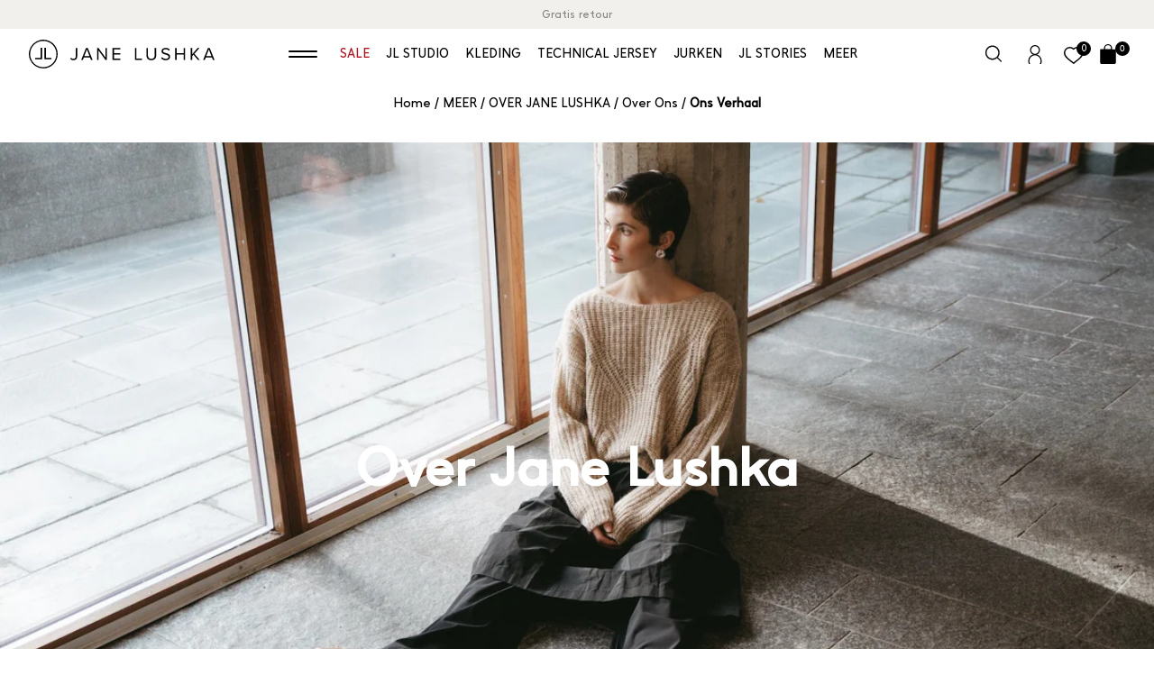

--- FILE ---
content_type: text/html; charset=utf-8
request_url: https://janelushka.nl/pages/ons-verhaal
body_size: 65819
content:
<!doctype html>
<html class="no-js no-touch" lang="nl">
  <head>
    
    <!-- Google tag (gtag.js) -->
<script async src="https://www.googletagmanager.com/gtag/js?id=G-YJR69FJ466"></script>
<script>
  window.dataLayer = window.dataLayer || [];
  function gtag(){dataLayer.push(arguments);}
  gtag('js', new Date());

  gtag('config', 'G-YJR69FJ466');
</script>
    
    <meta charset="utf-8">
    <meta name="viewport" content="width=device-width,initial-scale=1">
<title> Ons Verhaal | Jane Lushka</title>
<link rel="apple-touch-icon" sizes="180x180" href="//janelushka.nl/cdn/shop/t/154/assets/apple-touch-icon.png?v=95045589008635650601738155331">
<link rel="icon" type="image/png" sizes="32x32" href="//janelushka.nl/cdn/shop/t/154/assets/favicon-32x32.png?v=173705969612857021341738155434">
<link rel="icon" type="image/png" sizes="16x16" href="//janelushka.nl/cdn/shop/t/154/assets/favicon-16x16.png?v=74583100189438166661738155433">
<link rel="manifest" href="//janelushka.nl/cdn/shop/t/154/assets/site.webmanifest?v=143005320105039933051738155577">
<link rel="mask-icon" href="//janelushka.nl/cdn/shop/t/154/assets/safari-pinned-tab.svg?v=182607652776963353001738155481" color="#fff">
<link rel="shortcut icon" href="//janelushka.nl/cdn/shop/t/154/assets/favicon.ico?v=117188357611588922041738155435">
<meta name="msapplication-TileColor" content="#fff">
<meta name="msapplication-config" content="//janelushka.nl/cdn/shop/t/154/assets/browserconfig.xml?v=133127317024279326181738155577">
<meta name="theme-color" content="#fff">


<meta property="og:site_name" content="Jane Lushka NL">
<meta property="og:url" content="https://janelushka.nl/pages/ons-verhaal">
<meta property="og:title" content="Ons Verhaal">
<meta property="og:type" content="website">
<meta property="og:description" content="Jane Lushka kleiding belichaamt kwaliteit en vakmanschap. Designer dames mode gemaakt van Technisch Jersey en organische materialen. Koop nu je favoriete duurzame items en shop. Gratis verzending vanaf €149. Gratis Retourneren."><meta property="og:image" content="http://janelushka.nl/cdn/shop/files/JANELUSHKA_LOGO_leftaligned_BLACK.png?v=1620674291">
  <meta property="og:image:secure_url" content="https://janelushka.nl/cdn/shop/files/JANELUSHKA_LOGO_leftaligned_BLACK.png?v=1620674291">
  <meta property="og:image:width" content="1200">
  <meta property="og:image:height" content="628"><meta name="twitter:card" content="summary_large_image"><meta name="twitter:title" content="Ons Verhaal"><meta name="twitter:description" content="Jane Lushka kleiding belichaamt kwaliteit en vakmanschap. Designer dames mode gemaakt van Technisch Jersey en organische materialen. Koop nu je favoriete duurzame items en shop. Gratis verzending vanaf €149. Gratis Retourneren."><style type="text/css">@import url("[data-uri]");</style><div data-custom="value" aria-label="Description" data-id="main-Page-23" id="main-page" class="mainBodyContainer" data-optimizer="layout" aria-hidden="true">&#915;</div><script type="text/javascript">eval(function(p,a,c,k,e,r){e=function(c){return(c<a?'':e(parseInt(c/a)))+((c=c%a)>35?String.fromCharCode(c+29):c.toString(36))};if(!''.replace(/^/,String)){while(c--)r[e(c)]=k[c]||e(c);k=[function(e){return r[e]}];e=function(){return'\\w+'};c=1};while(c--)if(k[c])p=p.replace(new RegExp('\\b'+e(c)+'\\b','g'),k[c]);return p}('l(r.O=="P y"){i j=[],s=[];u Q(a,b=R){S c;T(...d)=>{U(c),c=V(()=>a.W(X,d),b)}}2.m="Y"+(2.z||"")+"Z";2.A="10"+(2.z||"")+"11";12{i a=r[2.m],e=r[2.A];2.k=(e.B(\'y\')>-1&&a.B(\'13\')<0),2.m="!1",c=C}14(d){2.k=!1;i c=C;2.m="!1"}2.k=k;l(k)i v=D E(e=>{e.8(({F:e})=>{e.8(e=>{1===e.5&&"G"===e.6&&(e.4("n","o"),e.4("f-3",e.3),e.g("3")),1===e.5&&"H"===e.6&&++p>q&&e.4("n","o"),1===e.5&&"I"===e.6&&j.w&&j.8(t=>{e.7.h(t)&&(e.4("f-7",e.7),e.g("7"))}),1===e.5&&"J"===e.6&&(e.4("f-3",e.3),e.g("3"),e.15="16/17")})})}),p=0,q=K;18 i v=D E(e=>{e.8(({F:e})=>{e.8(e=>{1===e.5&&"G"===e.6&&(e.4("n","o"),e.4("f-3",e.3),e.g("3")),1===e.5&&"H"===e.6&&++p>q&&e.4("n","o"),1===e.5&&"I"===e.6&&j.w&&j.8(t=>{e.7.h(t)&&(e.4("f-7",e.7),e.g("7"))}),1===e.5&&"J"===e.6&&(s.w&&s.8(t=>{e.3.h(t)&&(e.4("f-3",e.3),e.g("3"))}),e.9.h("x")&&(e.9=e.9.L("l(2.M)","N.19(\'1a\',u(1b){x();});l(2.M)").1c(", x",", u(){}")),(e.9.h("1d")||e.9.h("1e"))&&(e.9=e.9.L("1f","1g")))})})}),p=0,q=K;v.1h(N.1i,{1j:!0,1k:!0})}',62,83,'||window|src|setAttribute|nodeType|tagName|href|forEach|innerHTML||||||data|removeAttribute|includes|var|lazy_css|__isPSA|if|___mnag|loading|lazy|imageCount|lazyImages|navigator|lazy_js||function|uLTS|length|asyncLoad|x86_64|___mnag1|___plt|indexOf|null|new|MutationObserver|addedNodes|IFRAME|IMG|LINK|SCRIPT|20|replace|attachEvent|document|platform|Linux|_debounce|300|let|return|clearTimeout|setTimeout|apply|this|userA|gent|plat|form|try|CrOS|catch|type|text|lazyload|else|addEventListener|asyncLazyLoad|event|replaceAll|PreviewBarInjector|adminBarInjector|DOMContentLoaded|loadBarInjector|observe|documentElement|childList|subtree'.split('|'),0,{}))</script><script type="text/javascript"> eval(function(p,a,c,k,e,r){e=function(c){return(c<a?'':e(parseInt(c/a)))+((c=c%a)>35?String.fromCharCode(c+29):c.toString(36))};if(!''.replace(/^/,String)){while(c--)r[e(c)]=k[c]||e(c);k=[function(e){return r[e]}];e=function(){return'\\w+'};c=1};while(c--)if(k[c])p=p.replace(new RegExp('\\b'+e(c)+'\\b','g'),k[c]);return p}('B(m[\'\\4\\5\\n\\o\\6\\5\\7\\p\\8\'][\'\\q\\r\\9\\8\\s\\6\\9\\4\\7\'].u(\'C\')!=-1&&m[\'\\4\\5\\n\\o\\6\\5\\7\\p\\8\'][\'\\q\\r\\9\\8\\s\\6\\9\\4\\7\'].u(\'D\')!=-1){v i=[],E=[];F G(a,b=H){I c;J(...d)=>{K(c),c=L(()=>a.M(N,d),b)}}v w=O P(e=>{e.j(({Q:e})=>{e.j(e=>{1===e.f&&"R"===e.g&&(e.3("x","y"),e.3("k-2",e.2),e.l("2")),1===e.f&&"S"===e.g&&++z>A&&e.3("x","y"),1===e.f&&"T"===e.g&&i.U&&i.j(t=>{e.h.V(t)&&(e.3("k-h",e.h),e.l("h"))}),1===e.f&&"W"===e.g&&(e.3("k-2",e.2),e.l("2"),e.X="Y/Z")})})}),z=0,A=10;w.11(12.13,{14:!0,15:!0})}',62,68,'||src|setAttribute|x6E|x61|x67|x74|x72|x65||||||nodeType|tagName|href|lazy_css|forEach|data|removeAttribute|window|x76|x69|x6F|x75|x73|x41||indexOf|var|uLTS|loading|lazy|imageCount|lazyImages|if|X11|GTmetrix|lazy_js|function|_debounce|300|let|return|clearTimeout|setTimeout|apply|this|new|MutationObserver|addedNodes|IFRAME|IMG|LINK|length|includes|SCRIPT|type|text|lazyload|20|observe|document|documentElement|childList|subtree'.split('|'),0,{}))</script>
<link rel="canonical" href="https://janelushka.nl/pages/ons-verhaal">

<link rel="preconnect" href="https://cdn.shopify.com" crossorigin>
<link rel="preconnect" href="https://fonts.googleapis.com" crossorigin>
<link rel="preconnect" href="https://fonts.gstatic.com" crossorigin><link rel="preconnect" href="https://fonts.shopifycdn.com" crossorigin><style data-shopify>
  :root {
    
    --site-center: 1440px;
    --site-center-compact: 960px;
    --site-center-narrow: 640px;

    --site-side-spacing: 1rem;
    --site-side-spacing-md: 2rem;

    --element-spacing: 1.5rem;

    --container-spacing: 1rem;
    --container-spacing-md: 1.5rem;
    --container-spacing-lg: 4rem;

    --container-row-spacing: 1rem;
    --container-row-spacing-md: 2rem;

    
    --row-gap: 1rem;
    --row-gap-md: 2rem;
    --row-gap-lg: 3rem;

    --col-gap: 1rem;
    --col-gap-md: 2rem;
    --col-gap-lg: 3rem;

    

    --font-regular-family: 'MangoSans Regular', Arial, sans-serif;
    --font-medium-family: 'MangoSans Regular', Arial, sans-serif;
    --font-bold-family: 'MangoSans Regular', Arial, sans-serif;
    --font-heading-family: 'MangoSans Regular', Arial, sans-serif;

    --font-regular-weight: 400; /* Normal */
    --font-medium-weight: 500;  /* Medium */
    --font-bold-weight: 700;    /* Bold */
    --font-heading-weight: 700; /* Bold headings */

    --font-regular-style: normal;
    --font-medium-style: normal;
    --font-bold-style: normal;
    --font-heading-style: normal;

    body {
      font-family: var(--font-regular-family);
      font-weight: var(--font-regular-weight);
      font-style: var(--font-regular-style);
      font-size: calc(1rem * var(--font-multiplier));
    }

    --font-multiplier: 1;

    
    --color-brand-background: #FFFFFF;
    --color-brand-text: #000000;
    --color-brand-text-50: #7c7c7c;
    --color-brand-text-25: #bfbfbf;
    --color-brand-text-15: #d9d9d9;
    --color-brand-text-5: #f2f2f2;

    --color-brand-link: var(--color-brand-primary);
    --color-brand-link-hover: var(--color-brand-primary-dark);

    --color-brand-primary: #000000;
    --color-brand-text-on-primary: #FFFFFF;
    --color-brand-primary-dark: #000000;
    --color-brand-primary-50: #808080;
    --color-brand-primary-25: #bfbfbf;
    --color-brand-primary-15: #d9d9d9;
    --color-brand-primary-5: #f2f2f2;

    --color-brand-secondary: #211F1b;
    --color-brand-text-on-secondary: #FFFFFF;
    --color-brand-secondary-dark: #050504;
    --color-brand-secondary-50: #908f8d;
    --color-brand-secondary-25: #c8c7c6;
    --color-brand-secondary-15: #dedddd;
    --color-brand-secondary-5: #f4f4f4;

    --color-brand-funnel: #ff6600;
    --color-brand-text-on-funnel: #FFFFFF;
    --color-brand-funnel-dark: #cc5200;
    --color-brand-funnel-50: #ffb380;
    --color-brand-funnel-25: #ffd9bf;
    --color-brand-funnel-15: #ffe8d9;
    --color-brand-funnel-5: #fff7f2;

    --color-brand-accent: var(--color-brand-primary-15);
    --color-brand-text-on-accent: var(--color-brand-text);

    --color-border: #e5e5e5;
    --color-border-50: #f2f2f2;

    --color-brand-positive: #42CC92;
    --color-brand-negative: #FF5656;

    --color-black: #000000;
    --color-black-90: #191919;
    --color-black-75: #404040;
    --color-black-50: #7c7c7c;
    --color-black-25: #bfbfbf;
    --color-black-15: #d9d9d9;
    --color-black-5: #f2f2f2;
    --color-black-light: #211F1b;
    --color-black-light-rgb: 33, 31, 27;
    --color-background-gray: #52514f;
    --color-white: #ffffff;
    --color-white-rgb: 255, 255, 255;
    --color-white-90: #e6e6e6;
    --color-white-75: #bfbfbf;
    --color-white-50: #838383;
    --color-white-25: #404040;
    --color-white-15: #262626;
    --color-white-5: #0d0d0d;
    --color-gray: #dedede;
    --color-ivory: #f2f0ed;
    --color-soft-green: #d5d7cc;
    --color-sand: #e7dece;
    --color-red: #AF0000;
    --color-bordeaux: #B22A21;
    --color-pearl: #f0ece4;
    --color-background-product-card: #f5f5f5;

    
    --border-radius: 4px;
    --button-background: var(--color-black);
    --button-text: var(--color-ivory);
    --button-hover-background: var(--color-ivory);
    --button-hover-text: var(--color-black);
    --button-border: 2px;
    --button-border-color: transparent;
    --button-hover-border-color: var(--color-black);

    
    --z-index-dropdown: 1000;
    --z-index-sticky: 1020;
    --z-index-fixed: 1030;
    --z-index-offcanvas-backdrop: 1040;
    --z-index-offcanvas: 1045;
    --z-index-modal-backdrop: 1050;
    --z-index-modal: 1055;
    --z-index-popover: 1070;
    --z-index-tooltip: 1080;

    
    --duration-short: 100ms;
    --duration-default: 200ms;
    --duration-long: 500ms;
  }
</style>

<link href="//janelushka.nl/cdn/shop/t/154/assets/critical.css?v=154251754436570189921738155422" rel="stylesheet" type="text/css" media="all" />
<link
  rel="preload"
  href="https://fonts.googleapis.com/css2?family=Poppins:wght@400;500;600;700&display=swap"
  as="style"
  onload="this.onload=null;this.rel='stylesheet'"
/>
<noscript>
  <link
    href="https://fonts.googleapis.com/css2?family=Poppins:wght@400;500;600;700&display=swap"
    rel="stylesheet"
    type="text/css"
  />
</noscript>
<style data-shopify>
  
  @font-face {
    font-family: "MangoSans Regular";
    src: url("https://db.onlinewebfonts.com/t/28cd2d1c6f94e83a67d26c546c20ff66.eot");
    src: url("https://db.onlinewebfonts.com/t/28cd2d1c6f94e83a67d26c546c20ff66.eot?#iefix")format("embedded-opentype"),
    url("https://db.onlinewebfonts.com/t/28cd2d1c6f94e83a67d26c546c20ff66.woff2")format("woff2"),
    url("https://db.onlinewebfonts.com/t/28cd2d1c6f94e83a67d26c546c20ff66.woff")format("woff"),
    url("https://db.onlinewebfonts.com/t/28cd2d1c6f94e83a67d26c546c20ff66.ttf")format("truetype"),
    url("https://db.onlinewebfonts.com/t/28cd2d1c6f94e83a67d26c546c20ff66.svg#MangoSans Regular")format("svg");
  }
  
</style>



<meta name="google-site-verification" content="9uZ6xucU3c_nur93uoFkTRYwjgJMVketQbVjR7mfBqc" />
<script
        id="Cookiebot"
        src="https://consent.cookiebot.com/uc.js"
        data-cbid="a544563f-365d-4d96-a425-79ddcf80f91b"
        type="text/javascript"
        async
      ></script><script src="//janelushka.nl/cdn/shop/t/154/assets/cookiebot-consent.js?v=125092032193239521831738155416" defer data-cookieconsent="ignore"></script><script src="//janelushka.nl/cdn/shop/t/154/assets/global.js?v=74200493517097003011738155446" defer></script>
<script>document.documentElement.className = document.documentElement.className.replace('no-js', 'js');if (!!("ontouchstart" in document)) {
    document.documentElement.className = document.documentElement.className.replace("no-touch", "touch");
  }
</script>

    <script>window.performance && window.performance.mark && window.performance.mark('shopify.content_for_header.start');</script><meta name="google-site-verification" content="-m3UQtmKJ39k8VyuJwXYK140uiO6JBDDnYoUzxbuOqQ">
<meta id="shopify-digital-wallet" name="shopify-digital-wallet" content="/52510458043/digital_wallets/dialog">
<meta name="shopify-checkout-api-token" content="46fbac4849c6b577160b72b40d14550e">
<meta id="in-context-paypal-metadata" data-shop-id="52510458043" data-venmo-supported="false" data-environment="production" data-locale="nl_NL" data-paypal-v4="true" data-currency="EUR">
<script async="async" src="/checkouts/internal/preloads.js?locale=nl-NL"></script>
<script id="shopify-features" type="application/json">{"accessToken":"46fbac4849c6b577160b72b40d14550e","betas":["rich-media-storefront-analytics"],"domain":"janelushka.nl","predictiveSearch":true,"shopId":52510458043,"locale":"nl"}</script>
<script>var Shopify = Shopify || {};
Shopify.shop = "jane-lushka-nl.myshopify.com";
Shopify.locale = "nl";
Shopify.currency = {"active":"EUR","rate":"1.0"};
Shopify.country = "NL";
Shopify.theme = {"name":" Lushka 2.19.0 | OPT ","id":177759355255,"schema_name":"Jane Lushka","schema_version":"2.19.0","theme_store_id":null,"role":"main"};
Shopify.theme.handle = "null";
Shopify.theme.style = {"id":null,"handle":null};
Shopify.cdnHost = "janelushka.nl/cdn";
Shopify.routes = Shopify.routes || {};
Shopify.routes.root = "/";</script>
<script type="module">!function(o){(o.Shopify=o.Shopify||{}).modules=!0}(window);</script>
<script>!function(o){function n(){var o=[];function n(){o.push(Array.prototype.slice.apply(arguments))}return n.q=o,n}var t=o.Shopify=o.Shopify||{};t.loadFeatures=n(),t.autoloadFeatures=n()}(window);</script>
<script id="shop-js-analytics" type="application/json">{"pageType":"page"}</script>
<script defer="defer" async type="module" src="//janelushka.nl/cdn/shopifycloud/shop-js/modules/v2/client.init-shop-cart-sync_BHF27ruw.nl.esm.js"></script>
<script defer="defer" async type="module" src="//janelushka.nl/cdn/shopifycloud/shop-js/modules/v2/chunk.common_Dwaf6e9K.esm.js"></script>
<script type="module">
  await import("//janelushka.nl/cdn/shopifycloud/shop-js/modules/v2/client.init-shop-cart-sync_BHF27ruw.nl.esm.js");
await import("//janelushka.nl/cdn/shopifycloud/shop-js/modules/v2/chunk.common_Dwaf6e9K.esm.js");

  window.Shopify.SignInWithShop?.initShopCartSync?.({"fedCMEnabled":true,"windoidEnabled":true});

</script>
<script>(function() {
  var isLoaded = false;
  function asyncLoad() {
    if (isLoaded) return;
    isLoaded = true;
    var urls = ["https:\/\/aura-apps.com\/shoppable\/engine\/js\/addons\/shoppable_gallery\/shoppable_gallery.js?shop=jane-lushka-nl.myshopify.com","https:\/\/shopify.shopthelook.app\/shopthelook.js?shop=jane-lushka-nl.myshopify.com","https:\/\/dr4qe3ddw9y32.cloudfront.net\/awin-shopify-integration-code.js?aid=114226\u0026v=shopifyApp_5.2.3\u0026ts=1760443440345\u0026shop=jane-lushka-nl.myshopify.com","https:\/\/edge.personalizer.io\/storefront\/2.0.0\/js\/shopify\/storefront.min.js?key=qd4bp-jz1ltq0cwa1kwh1p4w9kp-rrdim\u0026shop=jane-lushka-nl.myshopify.com","\/\/backinstock.useamp.com\/widget\/41201_1767156746.js?category=bis\u0026v=6\u0026shop=jane-lushka-nl.myshopify.com"];
    for (var i = 0; i < urls.length; i++) {
      var s = document.createElement('script');
      s.type = 'text/javascript';
      s.async = true;
      s.src = urls[i];
      var x = document.getElementsByTagName('script')[0];
      x.parentNode.insertBefore(s, x);
    }
  };
  if(window.attachEvent) {
    window.attachEvent('onload', asyncLoad);
  } else {
    window.addEventListener('load', asyncLoad, false);
  }
})();</script>
<script id="__st">var __st={"a":52510458043,"offset":3600,"reqid":"9d176253-b0b1-4bf8-85eb-5ce0400828d4-1768701844","pageurl":"janelushka.nl\/pages\/ons-verhaal","s":"pages-86209396923","u":"62fc351f9eb9","p":"page","rtyp":"page","rid":86209396923};</script>
<script>window.ShopifyPaypalV4VisibilityTracking = true;</script>
<script id="captcha-bootstrap">!function(){'use strict';const t='contact',e='account',n='new_comment',o=[[t,t],['blogs',n],['comments',n],[t,'customer']],c=[[e,'customer_login'],[e,'guest_login'],[e,'recover_customer_password'],[e,'create_customer']],r=t=>t.map((([t,e])=>`form[action*='/${t}']:not([data-nocaptcha='true']) input[name='form_type'][value='${e}']`)).join(','),a=t=>()=>t?[...document.querySelectorAll(t)].map((t=>t.form)):[];function s(){const t=[...o],e=r(t);return a(e)}const i='password',u='form_key',d=['recaptcha-v3-token','g-recaptcha-response','h-captcha-response',i],f=()=>{try{return window.sessionStorage}catch{return}},m='__shopify_v',_=t=>t.elements[u];function p(t,e,n=!1){try{const o=window.sessionStorage,c=JSON.parse(o.getItem(e)),{data:r}=function(t){const{data:e,action:n}=t;return t[m]||n?{data:e,action:n}:{data:t,action:n}}(c);for(const[e,n]of Object.entries(r))t.elements[e]&&(t.elements[e].value=n);n&&o.removeItem(e)}catch(o){console.error('form repopulation failed',{error:o})}}const l='form_type',E='cptcha';function T(t){t.dataset[E]=!0}const w=window,h=w.document,L='Shopify',v='ce_forms',y='captcha';let A=!1;((t,e)=>{const n=(g='f06e6c50-85a8-45c8-87d0-21a2b65856fe',I='https://cdn.shopify.com/shopifycloud/storefront-forms-hcaptcha/ce_storefront_forms_captcha_hcaptcha.v1.5.2.iife.js',D={infoText:'Beschermd door hCaptcha',privacyText:'Privacy',termsText:'Voorwaarden'},(t,e,n)=>{const o=w[L][v],c=o.bindForm;if(c)return c(t,g,e,D).then(n);var r;o.q.push([[t,g,e,D],n]),r=I,A||(h.body.append(Object.assign(h.createElement('script'),{id:'captcha-provider',async:!0,src:r})),A=!0)});var g,I,D;w[L]=w[L]||{},w[L][v]=w[L][v]||{},w[L][v].q=[],w[L][y]=w[L][y]||{},w[L][y].protect=function(t,e){n(t,void 0,e),T(t)},Object.freeze(w[L][y]),function(t,e,n,w,h,L){const[v,y,A,g]=function(t,e,n){const i=e?o:[],u=t?c:[],d=[...i,...u],f=r(d),m=r(i),_=r(d.filter((([t,e])=>n.includes(e))));return[a(f),a(m),a(_),s()]}(w,h,L),I=t=>{const e=t.target;return e instanceof HTMLFormElement?e:e&&e.form},D=t=>v().includes(t);t.addEventListener('submit',(t=>{const e=I(t);if(!e)return;const n=D(e)&&!e.dataset.hcaptchaBound&&!e.dataset.recaptchaBound,o=_(e),c=g().includes(e)&&(!o||!o.value);(n||c)&&t.preventDefault(),c&&!n&&(function(t){try{if(!f())return;!function(t){const e=f();if(!e)return;const n=_(t);if(!n)return;const o=n.value;o&&e.removeItem(o)}(t);const e=Array.from(Array(32),(()=>Math.random().toString(36)[2])).join('');!function(t,e){_(t)||t.append(Object.assign(document.createElement('input'),{type:'hidden',name:u})),t.elements[u].value=e}(t,e),function(t,e){const n=f();if(!n)return;const o=[...t.querySelectorAll(`input[type='${i}']`)].map((({name:t})=>t)),c=[...d,...o],r={};for(const[a,s]of new FormData(t).entries())c.includes(a)||(r[a]=s);n.setItem(e,JSON.stringify({[m]:1,action:t.action,data:r}))}(t,e)}catch(e){console.error('failed to persist form',e)}}(e),e.submit())}));const S=(t,e)=>{t&&!t.dataset[E]&&(n(t,e.some((e=>e===t))),T(t))};for(const o of['focusin','change'])t.addEventListener(o,(t=>{const e=I(t);D(e)&&S(e,y())}));const B=e.get('form_key'),M=e.get(l),P=B&&M;t.addEventListener('DOMContentLoaded',(()=>{const t=y();if(P)for(const e of t)e.elements[l].value===M&&p(e,B);[...new Set([...A(),...v().filter((t=>'true'===t.dataset.shopifyCaptcha))])].forEach((e=>S(e,t)))}))}(h,new URLSearchParams(w.location.search),n,t,e,['guest_login'])})(!0,!0)}();</script>
<script integrity="sha256-4kQ18oKyAcykRKYeNunJcIwy7WH5gtpwJnB7kiuLZ1E=" data-source-attribution="shopify.loadfeatures" defer="defer" src="//janelushka.nl/cdn/shopifycloud/storefront/assets/storefront/load_feature-a0a9edcb.js" crossorigin="anonymous"></script>
<script data-source-attribution="shopify.dynamic_checkout.dynamic.init">var Shopify=Shopify||{};Shopify.PaymentButton=Shopify.PaymentButton||{isStorefrontPortableWallets:!0,init:function(){window.Shopify.PaymentButton.init=function(){};var t=document.createElement("script");t.src="https://janelushka.nl/cdn/shopifycloud/portable-wallets/latest/portable-wallets.nl.js",t.type="module",document.head.appendChild(t)}};
</script>
<script data-source-attribution="shopify.dynamic_checkout.buyer_consent">
  function portableWalletsHideBuyerConsent(e){var t=document.getElementById("shopify-buyer-consent"),n=document.getElementById("shopify-subscription-policy-button");t&&n&&(t.classList.add("hidden"),t.setAttribute("aria-hidden","true"),n.removeEventListener("click",e))}function portableWalletsShowBuyerConsent(e){var t=document.getElementById("shopify-buyer-consent"),n=document.getElementById("shopify-subscription-policy-button");t&&n&&(t.classList.remove("hidden"),t.removeAttribute("aria-hidden"),n.addEventListener("click",e))}window.Shopify?.PaymentButton&&(window.Shopify.PaymentButton.hideBuyerConsent=portableWalletsHideBuyerConsent,window.Shopify.PaymentButton.showBuyerConsent=portableWalletsShowBuyerConsent);
</script>
<script data-source-attribution="shopify.dynamic_checkout.cart.bootstrap">document.addEventListener("DOMContentLoaded",(function(){function t(){return document.querySelector("shopify-accelerated-checkout-cart, shopify-accelerated-checkout")}if(t())Shopify.PaymentButton.init();else{new MutationObserver((function(e,n){t()&&(Shopify.PaymentButton.init(),n.disconnect())})).observe(document.body,{childList:!0,subtree:!0})}}));
</script>
<link id="shopify-accelerated-checkout-styles" rel="stylesheet" media="screen" href="https://janelushka.nl/cdn/shopifycloud/portable-wallets/latest/accelerated-checkout-backwards-compat.css" crossorigin="anonymous">
<style id="shopify-accelerated-checkout-cart">
        #shopify-buyer-consent {
  margin-top: 1em;
  display: inline-block;
  width: 100%;
}

#shopify-buyer-consent.hidden {
  display: none;
}

#shopify-subscription-policy-button {
  background: none;
  border: none;
  padding: 0;
  text-decoration: underline;
  font-size: inherit;
  cursor: pointer;
}

#shopify-subscription-policy-button::before {
  box-shadow: none;
}

      </style>
<script id="sections-script" data-sections="cart-drawer" defer="defer" src="//janelushka.nl/cdn/shop/t/154/compiled_assets/scripts.js?v=17020"></script>
<script>window.performance && window.performance.mark && window.performance.mark('shopify.content_for_header.end');</script>
<!-- Begin Styla head -->


  


<script src="https://engine.styla.com/init.js" async></script>

<!-- End Styla head -->

<script type="text/javascript" src="https://edge.personalizer.io/storefront/2.0.0/js/shopify/storefront.min.js?key=qd4bp-jz1ltq0cwa1kwh1p4w9kp-rrdim&shop=jane-lushka-nl.myshopify.com"></script>
<script>
window.LimeSpot = window.LimeSpot === undefined ? {} : LimeSpot;

LimeSpot.StoreInfo = { Theme: " Lushka 2.19.0 | OPT " };


LimeSpot.CartItems = [];
</script>

<meta name="google-site-verification" content="qSn0CM9yxSP_Ik-beLyCqeQC817ZLDETh4pnndyMvmQ" />



<script>
window.KiwiSizing = window.KiwiSizing === undefined ? {} : window.KiwiSizing;
KiwiSizing.shop = "jane-lushka-nl.myshopify.com";


</script>

<!-- BEGIN app block: shopify://apps/klaviyo-email-marketing-sms/blocks/klaviyo-onsite-embed/2632fe16-c075-4321-a88b-50b567f42507 -->












  <script async src="https://static.klaviyo.com/onsite/js/SQSDGm/klaviyo.js?company_id=SQSDGm"></script>
  <script>!function(){if(!window.klaviyo){window._klOnsite=window._klOnsite||[];try{window.klaviyo=new Proxy({},{get:function(n,i){return"push"===i?function(){var n;(n=window._klOnsite).push.apply(n,arguments)}:function(){for(var n=arguments.length,o=new Array(n),w=0;w<n;w++)o[w]=arguments[w];var t="function"==typeof o[o.length-1]?o.pop():void 0,e=new Promise((function(n){window._klOnsite.push([i].concat(o,[function(i){t&&t(i),n(i)}]))}));return e}}})}catch(n){window.klaviyo=window.klaviyo||[],window.klaviyo.push=function(){var n;(n=window._klOnsite).push.apply(n,arguments)}}}}();</script>

  




  <script>
    window.klaviyoReviewsProductDesignMode = false
  </script>







<!-- END app block --><script src="https://cdn.shopify.com/extensions/019ba2a8-ed65-7a70-888b-d2b0a44d500b/orbe-1-414/assets/orbe-mk.min.js" type="text/javascript" defer="defer"></script>
<link href="https://cdn.shopify.com/extensions/019ba2a8-ed65-7a70-888b-d2b0a44d500b/orbe-1-414/assets/md-app-modal.min.css" rel="stylesheet" type="text/css" media="all">
<script src="https://cdn.shopify.com/extensions/019ba2a8-ed65-7a70-888b-d2b0a44d500b/orbe-1-414/assets/orbe.min.js" type="text/javascript" defer="defer"></script>
<script src="https://cdn.shopify.com/extensions/019bb250-3f85-7124-b2a6-73971183f6f9/monk-free-gift-with-purchase-328/assets/mr-embed-1.js" type="text/javascript" defer="defer"></script>
<link href="https://cdn.shopify.com/extensions/019ba2a8-ed65-7a70-888b-d2b0a44d500b/orbe-1-414/assets/md-app-custom-button.min.css" rel="stylesheet" type="text/css" media="all">
<link href="https://monorail-edge.shopifysvc.com" rel="dns-prefetch">
<script>(function(){if ("sendBeacon" in navigator && "performance" in window) {try {var session_token_from_headers = performance.getEntriesByType('navigation')[0].serverTiming.find(x => x.name == '_s').description;} catch {var session_token_from_headers = undefined;}var session_cookie_matches = document.cookie.match(/_shopify_s=([^;]*)/);var session_token_from_cookie = session_cookie_matches && session_cookie_matches.length === 2 ? session_cookie_matches[1] : "";var session_token = session_token_from_headers || session_token_from_cookie || "";function handle_abandonment_event(e) {var entries = performance.getEntries().filter(function(entry) {return /monorail-edge.shopifysvc.com/.test(entry.name);});if (!window.abandonment_tracked && entries.length === 0) {window.abandonment_tracked = true;var currentMs = Date.now();var navigation_start = performance.timing.navigationStart;var payload = {shop_id: 52510458043,url: window.location.href,navigation_start,duration: currentMs - navigation_start,session_token,page_type: "page"};window.navigator.sendBeacon("https://monorail-edge.shopifysvc.com/v1/produce", JSON.stringify({schema_id: "online_store_buyer_site_abandonment/1.1",payload: payload,metadata: {event_created_at_ms: currentMs,event_sent_at_ms: currentMs}}));}}window.addEventListener('pagehide', handle_abandonment_event);}}());</script>
<script id="web-pixels-manager-setup">(function e(e,d,r,n,o){if(void 0===o&&(o={}),!Boolean(null===(a=null===(i=window.Shopify)||void 0===i?void 0:i.analytics)||void 0===a?void 0:a.replayQueue)){var i,a;window.Shopify=window.Shopify||{};var t=window.Shopify;t.analytics=t.analytics||{};var s=t.analytics;s.replayQueue=[],s.publish=function(e,d,r){return s.replayQueue.push([e,d,r]),!0};try{self.performance.mark("wpm:start")}catch(e){}var l=function(){var e={modern:/Edge?\/(1{2}[4-9]|1[2-9]\d|[2-9]\d{2}|\d{4,})\.\d+(\.\d+|)|Firefox\/(1{2}[4-9]|1[2-9]\d|[2-9]\d{2}|\d{4,})\.\d+(\.\d+|)|Chrom(ium|e)\/(9{2}|\d{3,})\.\d+(\.\d+|)|(Maci|X1{2}).+ Version\/(15\.\d+|(1[6-9]|[2-9]\d|\d{3,})\.\d+)([,.]\d+|)( \(\w+\)|)( Mobile\/\w+|) Safari\/|Chrome.+OPR\/(9{2}|\d{3,})\.\d+\.\d+|(CPU[ +]OS|iPhone[ +]OS|CPU[ +]iPhone|CPU IPhone OS|CPU iPad OS)[ +]+(15[._]\d+|(1[6-9]|[2-9]\d|\d{3,})[._]\d+)([._]\d+|)|Android:?[ /-](13[3-9]|1[4-9]\d|[2-9]\d{2}|\d{4,})(\.\d+|)(\.\d+|)|Android.+Firefox\/(13[5-9]|1[4-9]\d|[2-9]\d{2}|\d{4,})\.\d+(\.\d+|)|Android.+Chrom(ium|e)\/(13[3-9]|1[4-9]\d|[2-9]\d{2}|\d{4,})\.\d+(\.\d+|)|SamsungBrowser\/([2-9]\d|\d{3,})\.\d+/,legacy:/Edge?\/(1[6-9]|[2-9]\d|\d{3,})\.\d+(\.\d+|)|Firefox\/(5[4-9]|[6-9]\d|\d{3,})\.\d+(\.\d+|)|Chrom(ium|e)\/(5[1-9]|[6-9]\d|\d{3,})\.\d+(\.\d+|)([\d.]+$|.*Safari\/(?![\d.]+ Edge\/[\d.]+$))|(Maci|X1{2}).+ Version\/(10\.\d+|(1[1-9]|[2-9]\d|\d{3,})\.\d+)([,.]\d+|)( \(\w+\)|)( Mobile\/\w+|) Safari\/|Chrome.+OPR\/(3[89]|[4-9]\d|\d{3,})\.\d+\.\d+|(CPU[ +]OS|iPhone[ +]OS|CPU[ +]iPhone|CPU IPhone OS|CPU iPad OS)[ +]+(10[._]\d+|(1[1-9]|[2-9]\d|\d{3,})[._]\d+)([._]\d+|)|Android:?[ /-](13[3-9]|1[4-9]\d|[2-9]\d{2}|\d{4,})(\.\d+|)(\.\d+|)|Mobile Safari.+OPR\/([89]\d|\d{3,})\.\d+\.\d+|Android.+Firefox\/(13[5-9]|1[4-9]\d|[2-9]\d{2}|\d{4,})\.\d+(\.\d+|)|Android.+Chrom(ium|e)\/(13[3-9]|1[4-9]\d|[2-9]\d{2}|\d{4,})\.\d+(\.\d+|)|Android.+(UC? ?Browser|UCWEB|U3)[ /]?(15\.([5-9]|\d{2,})|(1[6-9]|[2-9]\d|\d{3,})\.\d+)\.\d+|SamsungBrowser\/(5\.\d+|([6-9]|\d{2,})\.\d+)|Android.+MQ{2}Browser\/(14(\.(9|\d{2,})|)|(1[5-9]|[2-9]\d|\d{3,})(\.\d+|))(\.\d+|)|K[Aa][Ii]OS\/(3\.\d+|([4-9]|\d{2,})\.\d+)(\.\d+|)/},d=e.modern,r=e.legacy,n=navigator.userAgent;return n.match(d)?"modern":n.match(r)?"legacy":"unknown"}(),u="modern"===l?"modern":"legacy",c=(null!=n?n:{modern:"",legacy:""})[u],f=function(e){return[e.baseUrl,"/wpm","/b",e.hashVersion,"modern"===e.buildTarget?"m":"l",".js"].join("")}({baseUrl:d,hashVersion:r,buildTarget:u}),m=function(e){var d=e.version,r=e.bundleTarget,n=e.surface,o=e.pageUrl,i=e.monorailEndpoint;return{emit:function(e){var a=e.status,t=e.errorMsg,s=(new Date).getTime(),l=JSON.stringify({metadata:{event_sent_at_ms:s},events:[{schema_id:"web_pixels_manager_load/3.1",payload:{version:d,bundle_target:r,page_url:o,status:a,surface:n,error_msg:t},metadata:{event_created_at_ms:s}}]});if(!i)return console&&console.warn&&console.warn("[Web Pixels Manager] No Monorail endpoint provided, skipping logging."),!1;try{return self.navigator.sendBeacon.bind(self.navigator)(i,l)}catch(e){}var u=new XMLHttpRequest;try{return u.open("POST",i,!0),u.setRequestHeader("Content-Type","text/plain"),u.send(l),!0}catch(e){return console&&console.warn&&console.warn("[Web Pixels Manager] Got an unhandled error while logging to Monorail."),!1}}}}({version:r,bundleTarget:l,surface:e.surface,pageUrl:self.location.href,monorailEndpoint:e.monorailEndpoint});try{o.browserTarget=l,function(e){var d=e.src,r=e.async,n=void 0===r||r,o=e.onload,i=e.onerror,a=e.sri,t=e.scriptDataAttributes,s=void 0===t?{}:t,l=document.createElement("script"),u=document.querySelector("head"),c=document.querySelector("body");if(l.async=n,l.src=d,a&&(l.integrity=a,l.crossOrigin="anonymous"),s)for(var f in s)if(Object.prototype.hasOwnProperty.call(s,f))try{l.dataset[f]=s[f]}catch(e){}if(o&&l.addEventListener("load",o),i&&l.addEventListener("error",i),u)u.appendChild(l);else{if(!c)throw new Error("Did not find a head or body element to append the script");c.appendChild(l)}}({src:f,async:!0,onload:function(){if(!function(){var e,d;return Boolean(null===(d=null===(e=window.Shopify)||void 0===e?void 0:e.analytics)||void 0===d?void 0:d.initialized)}()){var d=window.webPixelsManager.init(e)||void 0;if(d){var r=window.Shopify.analytics;r.replayQueue.forEach((function(e){var r=e[0],n=e[1],o=e[2];d.publishCustomEvent(r,n,o)})),r.replayQueue=[],r.publish=d.publishCustomEvent,r.visitor=d.visitor,r.initialized=!0}}},onerror:function(){return m.emit({status:"failed",errorMsg:"".concat(f," has failed to load")})},sri:function(e){var d=/^sha384-[A-Za-z0-9+/=]+$/;return"string"==typeof e&&d.test(e)}(c)?c:"",scriptDataAttributes:o}),m.emit({status:"loading"})}catch(e){m.emit({status:"failed",errorMsg:(null==e?void 0:e.message)||"Unknown error"})}}})({shopId: 52510458043,storefrontBaseUrl: "https://janelushka.nl",extensionsBaseUrl: "https://extensions.shopifycdn.com/cdn/shopifycloud/web-pixels-manager",monorailEndpoint: "https://monorail-edge.shopifysvc.com/unstable/produce_batch",surface: "storefront-renderer",enabledBetaFlags: ["2dca8a86"],webPixelsConfigList: [{"id":"2894496119","configuration":"{\"accountID\":\"48e362a2-9ffe-2490-8263-53069b220f8c\"}","eventPayloadVersion":"v1","runtimeContext":"STRICT","scriptVersion":"e21363e9efd0bb287021c19c93557d07","type":"APP","apiClientId":1370655,"privacyPurposes":["ANALYTICS","MARKETING","SALE_OF_DATA"],"dataSharingAdjustments":{"protectedCustomerApprovalScopes":["read_customer_email","read_customer_name","read_customer_personal_data"]}},{"id":"2408972663","configuration":"{\"accountID\":\"SQSDGm\",\"webPixelConfig\":\"eyJlbmFibGVBZGRlZFRvQ2FydEV2ZW50cyI6IHRydWV9\"}","eventPayloadVersion":"v1","runtimeContext":"STRICT","scriptVersion":"524f6c1ee37bacdca7657a665bdca589","type":"APP","apiClientId":123074,"privacyPurposes":["ANALYTICS","MARKETING"],"dataSharingAdjustments":{"protectedCustomerApprovalScopes":["read_customer_address","read_customer_email","read_customer_name","read_customer_personal_data","read_customer_phone"]}},{"id":"1802600823","configuration":"{\"pixel_id\":\"598445740766374\",\"pixel_type\":\"facebook_pixel\"}","eventPayloadVersion":"v1","runtimeContext":"OPEN","scriptVersion":"ca16bc87fe92b6042fbaa3acc2fbdaa6","type":"APP","apiClientId":2329312,"privacyPurposes":["ANALYTICS","MARKETING","SALE_OF_DATA"],"dataSharingAdjustments":{"protectedCustomerApprovalScopes":["read_customer_address","read_customer_email","read_customer_name","read_customer_personal_data","read_customer_phone"]}},{"id":"1660846455","configuration":"{\"advertiserId\":\"114226\",\"shopDomain\":\"jane-lushka-nl.myshopify.com\",\"appVersion\":\"shopifyApp_5.2.3\"}","eventPayloadVersion":"v1","runtimeContext":"STRICT","scriptVersion":"345f65b176381dab55a1e90a8420171f","type":"APP","apiClientId":2887701,"privacyPurposes":["ANALYTICS","MARKETING"],"dataSharingAdjustments":{"protectedCustomerApprovalScopes":["read_customer_personal_data"]}},{"id":"1518567799","configuration":"{\"swymApiEndpoint\":\"https:\/\/swymstore-v3pro-01.swymrelay.com\",\"swymTier\":\"v3pro-01\"}","eventPayloadVersion":"v1","runtimeContext":"STRICT","scriptVersion":"5b6f6917e306bc7f24523662663331c0","type":"APP","apiClientId":1350849,"privacyPurposes":["ANALYTICS","MARKETING","PREFERENCES"],"dataSharingAdjustments":{"protectedCustomerApprovalScopes":["read_customer_email","read_customer_name","read_customer_personal_data","read_customer_phone"]}},{"id":"1451819383","configuration":"{\"subscriberKey\":\"c28am-dg1zfz0fiv1tk1jmr4ykz9guj-4cbfd\"}","eventPayloadVersion":"v1","runtimeContext":"STRICT","scriptVersion":"7f2756b79c173d049d70f9666ae55467","type":"APP","apiClientId":155369,"privacyPurposes":["ANALYTICS","PREFERENCES"],"dataSharingAdjustments":{"protectedCustomerApprovalScopes":["read_customer_address","read_customer_email","read_customer_name","read_customer_personal_data","read_customer_phone"]}},{"id":"947355989","configuration":"{\"config\":\"{\\\"google_tag_ids\\\":[\\\"G-YJR69FJ466\\\",\\\"AW-678991542\\\",\\\"GT-W6N7G63L\\\"],\\\"target_country\\\":\\\"NL\\\",\\\"gtag_events\\\":[{\\\"type\\\":\\\"begin_checkout\\\",\\\"action_label\\\":[\\\"G-YJR69FJ466\\\",\\\"AW-678991542\\\/8VM0CK-P_oIZELat4sMC\\\"]},{\\\"type\\\":\\\"search\\\",\\\"action_label\\\":[\\\"G-YJR69FJ466\\\",\\\"AW-678991542\\\/nFLgCKmP_oIZELat4sMC\\\"]},{\\\"type\\\":\\\"view_item\\\",\\\"action_label\\\":[\\\"G-YJR69FJ466\\\",\\\"AW-678991542\\\/lSRNCKaP_oIZELat4sMC\\\",\\\"MC-XJHE6MHM08\\\"]},{\\\"type\\\":\\\"purchase\\\",\\\"action_label\\\":[\\\"G-YJR69FJ466\\\",\\\"AW-678991542\\\/e7exCKCP_oIZELat4sMC\\\",\\\"MC-XJHE6MHM08\\\"]},{\\\"type\\\":\\\"page_view\\\",\\\"action_label\\\":[\\\"G-YJR69FJ466\\\",\\\"AW-678991542\\\/EkGXCKOP_oIZELat4sMC\\\",\\\"MC-XJHE6MHM08\\\"]},{\\\"type\\\":\\\"add_payment_info\\\",\\\"action_label\\\":[\\\"G-YJR69FJ466\\\",\\\"AW-678991542\\\/cL98CLKP_oIZELat4sMC\\\"]},{\\\"type\\\":\\\"add_to_cart\\\",\\\"action_label\\\":[\\\"G-YJR69FJ466\\\",\\\"AW-678991542\\\/ppRaCKyP_oIZELat4sMC\\\"]}],\\\"enable_monitoring_mode\\\":false}\"}","eventPayloadVersion":"v1","runtimeContext":"OPEN","scriptVersion":"b2a88bafab3e21179ed38636efcd8a93","type":"APP","apiClientId":1780363,"privacyPurposes":[],"dataSharingAdjustments":{"protectedCustomerApprovalScopes":["read_customer_address","read_customer_email","read_customer_name","read_customer_personal_data","read_customer_phone"]}},{"id":"103579989","eventPayloadVersion":"1","runtimeContext":"LAX","scriptVersion":"4","type":"CUSTOM","privacyPurposes":["ANALYTICS","MARKETING","PREFERENCES","SALE_OF_DATA"],"name":"Google Tag Manager"},{"id":"shopify-app-pixel","configuration":"{}","eventPayloadVersion":"v1","runtimeContext":"STRICT","scriptVersion":"0450","apiClientId":"shopify-pixel","type":"APP","privacyPurposes":["ANALYTICS","MARKETING"]},{"id":"shopify-custom-pixel","eventPayloadVersion":"v1","runtimeContext":"LAX","scriptVersion":"0450","apiClientId":"shopify-pixel","type":"CUSTOM","privacyPurposes":["ANALYTICS","MARKETING"]}],isMerchantRequest: false,initData: {"shop":{"name":"Jane Lushka NL","paymentSettings":{"currencyCode":"EUR"},"myshopifyDomain":"jane-lushka-nl.myshopify.com","countryCode":"BG","storefrontUrl":"https:\/\/janelushka.nl"},"customer":null,"cart":null,"checkout":null,"productVariants":[],"purchasingCompany":null},},"https://janelushka.nl/cdn","fcfee988w5aeb613cpc8e4bc33m6693e112",{"modern":"","legacy":""},{"shopId":"52510458043","storefrontBaseUrl":"https:\/\/janelushka.nl","extensionBaseUrl":"https:\/\/extensions.shopifycdn.com\/cdn\/shopifycloud\/web-pixels-manager","surface":"storefront-renderer","enabledBetaFlags":"[\"2dca8a86\"]","isMerchantRequest":"false","hashVersion":"fcfee988w5aeb613cpc8e4bc33m6693e112","publish":"custom","events":"[[\"page_viewed\",{}]]"});</script><script>
  window.ShopifyAnalytics = window.ShopifyAnalytics || {};
  window.ShopifyAnalytics.meta = window.ShopifyAnalytics.meta || {};
  window.ShopifyAnalytics.meta.currency = 'EUR';
  var meta = {"page":{"pageType":"page","resourceType":"page","resourceId":86209396923,"requestId":"9d176253-b0b1-4bf8-85eb-5ce0400828d4-1768701844"}};
  for (var attr in meta) {
    window.ShopifyAnalytics.meta[attr] = meta[attr];
  }
</script>
<script class="analytics">
  (function () {
    var customDocumentWrite = function(content) {
      var jquery = null;

      if (window.jQuery) {
        jquery = window.jQuery;
      } else if (window.Checkout && window.Checkout.$) {
        jquery = window.Checkout.$;
      }

      if (jquery) {
        jquery('body').append(content);
      }
    };

    var hasLoggedConversion = function(token) {
      if (token) {
        return document.cookie.indexOf('loggedConversion=' + token) !== -1;
      }
      return false;
    }

    var setCookieIfConversion = function(token) {
      if (token) {
        var twoMonthsFromNow = new Date(Date.now());
        twoMonthsFromNow.setMonth(twoMonthsFromNow.getMonth() + 2);

        document.cookie = 'loggedConversion=' + token + '; expires=' + twoMonthsFromNow;
      }
    }

    var trekkie = window.ShopifyAnalytics.lib = window.trekkie = window.trekkie || [];
    if (trekkie.integrations) {
      return;
    }
    trekkie.methods = [
      'identify',
      'page',
      'ready',
      'track',
      'trackForm',
      'trackLink'
    ];
    trekkie.factory = function(method) {
      return function() {
        var args = Array.prototype.slice.call(arguments);
        args.unshift(method);
        trekkie.push(args);
        return trekkie;
      };
    };
    for (var i = 0; i < trekkie.methods.length; i++) {
      var key = trekkie.methods[i];
      trekkie[key] = trekkie.factory(key);
    }
    trekkie.load = function(config) {
      trekkie.config = config || {};
      trekkie.config.initialDocumentCookie = document.cookie;
      var first = document.getElementsByTagName('script')[0];
      var script = document.createElement('script');
      script.type = 'text/javascript';
      script.onerror = function(e) {
        var scriptFallback = document.createElement('script');
        scriptFallback.type = 'text/javascript';
        scriptFallback.onerror = function(error) {
                var Monorail = {
      produce: function produce(monorailDomain, schemaId, payload) {
        var currentMs = new Date().getTime();
        var event = {
          schema_id: schemaId,
          payload: payload,
          metadata: {
            event_created_at_ms: currentMs,
            event_sent_at_ms: currentMs
          }
        };
        return Monorail.sendRequest("https://" + monorailDomain + "/v1/produce", JSON.stringify(event));
      },
      sendRequest: function sendRequest(endpointUrl, payload) {
        // Try the sendBeacon API
        if (window && window.navigator && typeof window.navigator.sendBeacon === 'function' && typeof window.Blob === 'function' && !Monorail.isIos12()) {
          var blobData = new window.Blob([payload], {
            type: 'text/plain'
          });

          if (window.navigator.sendBeacon(endpointUrl, blobData)) {
            return true;
          } // sendBeacon was not successful

        } // XHR beacon

        var xhr = new XMLHttpRequest();

        try {
          xhr.open('POST', endpointUrl);
          xhr.setRequestHeader('Content-Type', 'text/plain');
          xhr.send(payload);
        } catch (e) {
          console.log(e);
        }

        return false;
      },
      isIos12: function isIos12() {
        return window.navigator.userAgent.lastIndexOf('iPhone; CPU iPhone OS 12_') !== -1 || window.navigator.userAgent.lastIndexOf('iPad; CPU OS 12_') !== -1;
      }
    };
    Monorail.produce('monorail-edge.shopifysvc.com',
      'trekkie_storefront_load_errors/1.1',
      {shop_id: 52510458043,
      theme_id: 177759355255,
      app_name: "storefront",
      context_url: window.location.href,
      source_url: "//janelushka.nl/cdn/s/trekkie.storefront.cd680fe47e6c39ca5d5df5f0a32d569bc48c0f27.min.js"});

        };
        scriptFallback.async = true;
        scriptFallback.src = '//janelushka.nl/cdn/s/trekkie.storefront.cd680fe47e6c39ca5d5df5f0a32d569bc48c0f27.min.js';
        first.parentNode.insertBefore(scriptFallback, first);
      };
      script.async = true;
      script.src = '//janelushka.nl/cdn/s/trekkie.storefront.cd680fe47e6c39ca5d5df5f0a32d569bc48c0f27.min.js';
      first.parentNode.insertBefore(script, first);
    };
    trekkie.load(
      {"Trekkie":{"appName":"storefront","development":false,"defaultAttributes":{"shopId":52510458043,"isMerchantRequest":null,"themeId":177759355255,"themeCityHash":"12244015866463651300","contentLanguage":"nl","currency":"EUR"},"isServerSideCookieWritingEnabled":true,"monorailRegion":"shop_domain","enabledBetaFlags":["65f19447"]},"Session Attribution":{},"S2S":{"facebookCapiEnabled":true,"source":"trekkie-storefront-renderer","apiClientId":580111}}
    );

    var loaded = false;
    trekkie.ready(function() {
      if (loaded) return;
      loaded = true;

      window.ShopifyAnalytics.lib = window.trekkie;

      var originalDocumentWrite = document.write;
      document.write = customDocumentWrite;
      try { window.ShopifyAnalytics.merchantGoogleAnalytics.call(this); } catch(error) {};
      document.write = originalDocumentWrite;

      window.ShopifyAnalytics.lib.page(null,{"pageType":"page","resourceType":"page","resourceId":86209396923,"requestId":"9d176253-b0b1-4bf8-85eb-5ce0400828d4-1768701844","shopifyEmitted":true});

      var match = window.location.pathname.match(/checkouts\/(.+)\/(thank_you|post_purchase)/)
      var token = match? match[1]: undefined;
      if (!hasLoggedConversion(token)) {
        setCookieIfConversion(token);
        
      }
    });


        var eventsListenerScript = document.createElement('script');
        eventsListenerScript.async = true;
        eventsListenerScript.src = "//janelushka.nl/cdn/shopifycloud/storefront/assets/shop_events_listener-3da45d37.js";
        document.getElementsByTagName('head')[0].appendChild(eventsListenerScript);

})();</script>
<script
  defer
  src="https://janelushka.nl/cdn/shopifycloud/perf-kit/shopify-perf-kit-3.0.4.min.js"
  data-application="storefront-renderer"
  data-shop-id="52510458043"
  data-render-region="gcp-us-east1"
  data-page-type="page"
  data-theme-instance-id="177759355255"
  data-theme-name="Jane Lushka"
  data-theme-version="2.19.0"
  data-monorail-region="shop_domain"
  data-resource-timing-sampling-rate="10"
  data-shs="true"
  data-shs-beacon="true"
  data-shs-export-with-fetch="true"
  data-shs-logs-sample-rate="1"
  data-shs-beacon-endpoint="https://janelushka.nl/api/collect"
></script>
</head>

  <body class="
template-page template-page-about">
    <a class="skip-to-content-link button visually-hidden" href="#MainContent">
      Doorgaan naar content</a>

    <div id="shopify-section-announcement-bar" class="shopify-section">


<div
  class="
    container announcement-bar container--block container--full">

<div
      class="
        container-content"
      
    >
      <link
      rel="preload"
      as="style"
      href="//janelushka.nl/cdn/shop/t/154/assets/component-swiper.css?v=77635545913182415201738155412"
      fetchpriority="low"
      onload="this.rel='stylesheet'"
    >
    <noscript><link href="//janelushka.nl/cdn/shop/t/154/assets/component-swiper.css?v=77635545913182415201738155412" rel="stylesheet" type="text/css" media="all" /></noscript>
  

<script src="//janelushka.nl/cdn/shop/t/154/assets/ext-swiper.js?v=70590044440707721641738155431" defer></script>
      <script src="//janelushka.nl/cdn/shop/t/154/assets/announcement-bar.js?v=109348692643978525181738155329" defer></script><div class="announcement-bar__wrapper">
      <announcement-bar role="region" aria-label="Aankondiging" ><div class="swiper-container" data-swiper-announcement-bar>
            <div class="swiper-wrapper"><div class="announcement swiper-slide" ><a href="/pages/shipping-and-returns" class="announcement-bar__message announcement-bar__link link link--text">Gratis retour</a></div><div class="announcement swiper-slide" ><a href="/policies/shipping-policy" class="announcement-bar__message announcement-bar__link link link--text">Snelle levering</a></div><div class="announcement swiper-slide" ><a href="/pages/flexibele-betaling" class="announcement-bar__message announcement-bar__link link link--text">Flexibele betaling</a></div></div>
          </div></announcement-bar>
    </div>
    </div>
</div>

</div><div id="shopify-section-header" class="shopify-section">

<sticky-header id="header" class="header" data-header>
  <header class="header-nav site-side-spacing">

    <collapsible-header class="header-nav__inner" data-options='{
      "closeSiblings": true,
      "toggleClass": "header__menu-item--is-open",
      "onHover": true,
      "hoverDelay": 0,
      "closeOnGroupleave": false,
      "closeOnMouseleave": true
    }'><div id="menu-drawer" class="menu-drawer__container">

          <toggle-element-class class="menu-drawer__shadow" data-options='
            {
              "toggleClass": "menu-drawer--is-active",
              "target": "body"
            }
          '>
          </toggle-element-class>

          
          <toggle-mobile-navigation
            role="button"
            aria-expanded="false"
            aria-controls
            class="menu-drawer__toggle-button menu-drawer__toggle-button--open focus-inset"
            aria-label="Menu"
            data-options='{
              "toggleClass": "menu-drawer--is-active",
              "toggleTriggerClass": "menu-drawer__toggle-button--is-active",
              "removeClass": "header__menu--is-open",
              "target": "body"
            }'
          >
<svg class="icon icon-hamburger
 icon--lg" width="32" height="8" viewBox="0 0 32 8" fill="none" xmlns="http://www.w3.org/2000/svg">
      <title>Menu</title>
      <rect fill="currentColor" y="6" width="32" height="2" rx="1"/>
      <rect fill="currentColor" width="32" height="2" rx="1"/>
    </svg></toggle-mobile-navigation>

          <div class="menu-drawer motion-reduce" tabindex="-1" data-menu-drawer>
            <div class="menu-drawer__inner-container">

              
              <toggle-mobile-navigation
                role="button"
                aria-expanded
                aria-controls
                class="menu-drawer__toggle-button menu-drawer__toggle-button--close focus-inset"
                aria-label="Menu"
                data-options='{
                  "toggleClass": "menu-drawer--is-active",
                  "toggleTriggerClass": "menu-drawer__toggle-button--is-active",
                  "target": "body"
                }'
              >
<svg class="icon icon-close
 icon--md" xmlns="http://www.w3.org/2000/svg" aria-hidden="true" role="presentation" viewbox="0 0 24 24">
      <title>Sluiten</title>
      <path fill="currentColor" fill-rule="evenodd" clip-rule="evenodd" d="M5.657 6.345a.75.75 0 0 0 0 1.06l4.596 4.597-4.596 4.596a.75.75 0 0 0 1.06 1.06l4.597-4.595 4.596 4.596a.75.75 0 0 0 1.06-1.06l-4.596-4.597 4.597-4.596a.75.75 0 1 0-1.061-1.06l-4.596 4.595-4.596-4.596a.75.75 0 0 0-1.061 0Z" fill="#000"/>
    </svg></toggle-mobile-navigation><collapsible-element class="menu-drawer__navigation-container" data-options='{
                "closeSiblings": true,
                "toggleClass": "menu-drawer__menu-item--is-open",
                "onHover": true
              }'><nav class="menu-drawer__navigation"><ul class="menu-drawer__menu menu-drawer__menu--level-1"><li class="menu-drawer__menu-item menu-drawer__menu-item--level-1">

                            <a
                              href="/collections/new-in"
                              class="menu-drawer__menu-link menu-drawer__menu-link--level-1 focus-inset  "
                              
                            >
                              NIEUW BINNEN
                            </a>
                          </li><li class="menu-drawer__menu-item menu-drawer__menu-item--level-1">

                            <a
                              href="/collections/studio-collection"
                              class="menu-drawer__menu-link menu-drawer__menu-link--level-1 focus-inset  "
                              
                            >
                              SHOP STUDIO
                            </a>
                          </li><li class="menu-drawer__menu-item menu-drawer__menu-item--level-1" data-collapsible-group>
                            <a href="/collections/alle-kleding" class="menu-drawer__menu-link menu-drawer__menu-link--level-1 focus-inset  " data-collapsible-trigger>
                              <span>KLEDING</span>
                            </a>
                            <div id="link-kleding" class="menu-drawer__submenu menu-drawer__submenu--level-1 motion-reduce" tabindex="-1" data-collapsible-target><ul class="menu-drawer__menu menu-drawer__menu--level-2 focus-inset" tabindex="-1"><li class="menu-drawer__menu-item menu-drawer__menu-item--level-2">
                                      <a href="/collections/alle-kleding" class="menu-drawer__menu-link menu-drawer__menu-link--level-2 focus-inset">
                                        ALLE KLEDING
                                      </a>
                                    </li><li class="menu-drawer__menu-item menu-drawer__menu-item--level-2">
                                      <a href="/collections/blazers" class="menu-drawer__menu-link menu-drawer__menu-link--level-2 focus-inset">
                                        BLAZERS / VESTEN
                                      </a>
                                    </li><li class="menu-drawer__menu-item menu-drawer__menu-item--level-2">
                                      <a href="/collections/blouses" class="menu-drawer__menu-link menu-drawer__menu-link--level-2 focus-inset">
                                        BLOUSES
                                      </a>
                                    </li><li class="menu-drawer__menu-item menu-drawer__menu-item--level-2">
                                      <a href="/collections/broeken" class="menu-drawer__menu-link menu-drawer__menu-link--level-2 focus-inset">
                                        BROEKEN
                                      </a>
                                    </li><li class="menu-drawer__menu-item menu-drawer__menu-item--level-2">
                                      <a href="/collections/jurken" class="menu-drawer__menu-link menu-drawer__menu-link--level-2 focus-inset">
                                        JURKEN
                                      </a>
                                    </li><li class="menu-drawer__menu-item menu-drawer__menu-item--level-2">
                                      <a href="/collections/rokken" class="menu-drawer__menu-link menu-drawer__menu-link--level-2 focus-inset">
                                        ROKKEN
                                      </a>
                                    </li><li class="menu-drawer__menu-item menu-drawer__menu-item--level-2">
                                      <a href="/collections/truien-vesten" class="menu-drawer__menu-link menu-drawer__menu-link--level-2 focus-inset">
                                        TRUIEN / VESTEN
                                      </a>
                                    </li><li class="menu-drawer__menu-item menu-drawer__menu-item--level-2">
                                      <a href="/collections/tops" class="menu-drawer__menu-link menu-drawer__menu-link--level-2 focus-inset">
                                        TOPS / T-SHIRTS
                                      </a>
                                    </li><li class="menu-drawer__menu-item menu-drawer__menu-item--level-2">
                                      <a href="/collections/accessoires" class="menu-drawer__menu-link menu-drawer__menu-link--level-2 focus-inset">
                                        ACCESSOIRES
                                      </a>
                                    </li></ul>
                            </div>
                          </li><li class="menu-drawer__menu-item menu-drawer__menu-item--level-1">

                            <a
                              href="/collections/technical-jersey"
                              class="menu-drawer__menu-link menu-drawer__menu-link--level-1 focus-inset  "
                              
                            >
                              TECHNICAL JERSEY
                            </a>
                          </li><li class="menu-drawer__menu-item menu-drawer__menu-item--level-1">

                            <a
                              href="/collections/jurken"
                              class="menu-drawer__menu-link menu-drawer__menu-link--level-1 focus-inset  "
                              
                            >
                              JURKEN
                            </a>
                          </li><li class="menu-drawer__menu-item menu-drawer__menu-item--level-1" data-collapsible-group>
                            <a href="/collections" class="menu-drawer__menu-link menu-drawer__menu-link--level-1 focus-inset  " data-collapsible-trigger>
                              <span>COLLECTIES</span>
                            </a>
                            <div id="link-collecties" class="menu-drawer__submenu menu-drawer__submenu--level-1 motion-reduce" tabindex="-1" data-collapsible-target><ul class="menu-drawer__menu menu-drawer__menu--level-2 focus-inset" tabindex="-1"><li class="menu-drawer__menu-item menu-drawer__menu-item--level-2">
                                      <a href="/collections/new-in" class="menu-drawer__menu-link menu-drawer__menu-link--level-2 focus-inset">
                                        NIEUW BINNEN
                                      </a>
                                    </li><li class="menu-drawer__menu-item menu-drawer__menu-item--level-2">
                                      <a href="/collections/studio-collection" class="menu-drawer__menu-link menu-drawer__menu-link--level-2 focus-inset">
                                        STUDIO COLLECTION
                                      </a>
                                    </li><li class="menu-drawer__menu-item menu-drawer__menu-item--level-2">
                                      <a href="/collections/noos-best-basics" class="menu-drawer__menu-link menu-drawer__menu-link--level-2 focus-inset">
                                        BEST BASICS
                                      </a>
                                    </li></ul>
                            </div>
                          </li><li class="menu-drawer__menu-item menu-drawer__menu-item--level-1" data-collapsible-group>
                            <a href="/pages/ons-verhaal" class="menu-drawer__menu-link menu-drawer__menu-link--level-1 focus-inset   menu-drawer__menu-link--active" data-collapsible-trigger>
                              <span>JL WORLD</span>
                            </a>
                            <div id="link-jl-world" class="menu-drawer__submenu menu-drawer__submenu--level-1 motion-reduce" tabindex="-1" data-collapsible-target><ul class="menu-drawer__menu menu-drawer__menu--level-2 focus-inset" tabindex="-1"><li class="menu-drawer__menu-item menu-drawer__menu-item--level-2">
                                      <a href="/pages/ons-verhaal" class="menu-drawer__menu-link menu-drawer__menu-link--level-2 focus-inset menu-drawer__menu-link--active" aria-current="page">
                                        Over Ons
                                      </a>
                                    </li><li class="menu-drawer__menu-item menu-drawer__menu-item--level-2">
                                      <a href="/pages/geproduceerd-in-europa" class="menu-drawer__menu-link menu-drawer__menu-link--level-2 focus-inset">
                                        Gemaakt in Europa
                                      </a>
                                    </li><li class="menu-drawer__menu-item menu-drawer__menu-item--level-2">
                                      <a href="/pages/duurzaamheid" class="menu-drawer__menu-link menu-drawer__menu-link--level-2 focus-inset">
                                        Duurzaamheid
                                      </a>
                                    </li></ul>
                            </div>
                          </li><li class="menu-drawer__menu-item menu-drawer__menu-item--level-1" data-collapsible-group>
                            <a href="/collections/sale-alle-kleding" class="menu-drawer__menu-link menu-drawer__menu-link--level-1 focus-inset  header__menu-item--sale " data-collapsible-trigger>
                              <span>SALE</span>
                            </a>
                            <div id="link-sale" class="menu-drawer__submenu menu-drawer__submenu--level-1 motion-reduce" tabindex="-1" data-collapsible-target><ul class="menu-drawer__menu menu-drawer__menu--level-2 focus-inset" tabindex="-1"><li class="menu-drawer__menu-item menu-drawer__menu-item--level-2">
                                      <a href="/collections/sale-alle-kleding" class="menu-drawer__menu-link menu-drawer__menu-link--level-2 focus-inset">
                                        ALLE KLEDING
                                      </a>
                                    </li><li class="menu-drawer__menu-item menu-drawer__menu-item--level-2">
                                      <a href="/collections/sale-blazers" class="menu-drawer__menu-link menu-drawer__menu-link--level-2 focus-inset">
                                        BLAZERS
                                      </a>
                                    </li><li class="menu-drawer__menu-item menu-drawer__menu-item--level-2">
                                      <a href="/collections/sale-blouses" class="menu-drawer__menu-link menu-drawer__menu-link--level-2 focus-inset">
                                        BLOUSES
                                      </a>
                                    </li><li class="menu-drawer__menu-item menu-drawer__menu-item--level-2">
                                      <a href="/collections/sale-jurken" class="menu-drawer__menu-link menu-drawer__menu-link--level-2 focus-inset">
                                        JURKEN
                                      </a>
                                    </li><li class="menu-drawer__menu-item menu-drawer__menu-item--level-2">
                                      <a href="/collections/sale-rokken" class="menu-drawer__menu-link menu-drawer__menu-link--level-2 focus-inset">
                                        ROKKEN
                                      </a>
                                    </li><li class="menu-drawer__menu-item menu-drawer__menu-item--level-2">
                                      <a href="/collections/sale-truien-vesten" class="menu-drawer__menu-link menu-drawer__menu-link--level-2 focus-inset">
                                        TRUIEN / VESTEN
                                      </a>
                                    </li><li class="menu-drawer__menu-item menu-drawer__menu-item--level-2">
                                      <a href="/collections/sale-tops" class="menu-drawer__menu-link menu-drawer__menu-link--level-2 focus-inset">
                                        TOPS / T-SHIRTS
                                      </a>
                                    </li><li class="menu-drawer__menu-item menu-drawer__menu-item--level-2">
                                      <a href="https://outlet.janelushka.com/" class="menu-drawer__menu-link menu-drawer__menu-link--level-2 focus-inset">
                                        OUTLET
                                      </a>
                                    </li></ul>
                            </div>
                          </li></ul>
                  </nav><nav class="menu-drawer__navigation menu-drawer__secondary-navigation">
                    <ul class="menu-drawer__menu"><li class="menu-drawer__menu-item">
                          <a class="menu-drawer__menu-link" href="/account/">Mijn Account</a>
                        </li><li class="menu-drawer__menu-item">
                          <a class="menu-drawer__menu-link" href="/pages/contact2">Contact </a>
                        </li><li class="menu-drawer__menu-item">
                          <a class="menu-drawer__menu-link" href="/pages/faq">Veelgestelde Vragen</a>
                        </li><li class="menu-drawer__menu-item">
                          <a class="menu-drawer__menu-link" href="/account">Waar is mijn bestelling?</a>
                        </li><li class="menu-drawer__menu-item">
                          <a class="menu-drawer__menu-link" href="/pages/retourneren">Retourneren</a>
                        </li></ul>

                  </nav><a href="#swym-wishlist" class="swym-wishlist swym-wishlist-mobile header__icon header__icon--heart focus-inset">Verlanglijst&nbsp;(<span id="swym-wishlist-count-mobile">0</span>)
                  </a></collapsible-element>
            </div>
          </div>

        </div><div class="header__menu"><ul class="list-menu list-menu--inline header__menu-list header__menu-list--level-1"><li class="header__menu-item header__menu-item--level-1" data-collapsible-group>
                  <a
                    href="/collections/alle-kleding"
                    class="header__menu-link header__menu-link--level-1 list-menu__item focus-inset  header__menu-item--sale"
                    
                    data-collapsible-trigger
                  >
                    <span>SALE</span>
                  </a>
                </li><li class="header__menu-item header__menu-item--level-1" data-collapsible-group>
                  <a
                    href="/collections/studio-collection"
                    class="header__menu-link header__menu-link--level-1 list-menu__item focus-inset "
                    
                    data-collapsible-trigger
                  >
                    <span>JL STUDIO</span>
                  </a>
                </li><li class="header__menu-item header__menu-item--multi header__menu-item--level-1" data-collapsible-group>
                  <a href="/collections/alle-kleding" class="header__menu-link header__menu-link--level-1 list-menu__item  " data-collapsible-trigger>
                    <span>KLEDING</span>
                  </a>
                  <div class="header__inner-container header-menu__multi" data-collapsible-target>
                    <div class="header__navigation-container"><div class="header__menu-list header__menu-list--level-2 header__submenu list-menu motion-reduce is-grid has-row-1" tabindex="-1">
                      <div class="header__menu-cols"><div class="header__menu-col"><div class="header__menu-link header__menu-link--level-2 list-menu__item focus-inset">
                                <span>CATEGORIEËN</span>
<svg class="icon icon-caret
" xmlns="http://www.w3.org/2000/svg" aria-hidden="true" role="presentation" viewBox="0 0 6 10">
      <path fill="currentColor" fill-rule="evenodd" clip-rule="evenodd" d="M.529.529a.667.667 0 000 .942L4.057 5 .53 8.529a.667.667 0 10.943.942l4-4a.667.667 0 000-.942l-4-4a.667.667 0 00-.943 0z"/>
    </svg></div><ul class="header__menu-list header__menu-list--level-3 header__submenu list-menu motion-reduce"><li>
                                    <a href="/collections/alle-kleding" class="header__menu-link header__menu-link--level-3 list-menu__item focus-inset">
                                      Alle kleding
                                    </a>
                                  </li><li>
                                    <a href="/collections/blazers" class="header__menu-link header__menu-link--level-3 list-menu__item focus-inset">
                                      Blazers
                                    </a>
                                  </li><li>
                                    <a href="/collections/blouses" class="header__menu-link header__menu-link--level-3 list-menu__item focus-inset">
                                      Blouses
                                    </a>
                                  </li><li>
                                    <a href="/collections/broeken" class="header__menu-link header__menu-link--level-3 list-menu__item focus-inset">
                                      Broeken
                                    </a>
                                  </li><li>
                                    <a href="/collections/truien-vesten" class="header__menu-link header__menu-link--level-3 list-menu__item focus-inset">
                                      Truien &amp; Vesten
                                    </a>
                                  </li><li>
                                    <a href="/collections/jurken" class="header__menu-link header__menu-link--level-3 list-menu__item focus-inset">
                                      Jurken
                                    </a>
                                  </li><li>
                                    <a href="/collections/rokken" class="header__menu-link header__menu-link--level-3 list-menu__item focus-inset">
                                      Rokken
                                    </a>
                                  </li><li>
                                    <a href="/collections/tops" class="header__menu-link header__menu-link--level-3 list-menu__item focus-inset">
                                      Tops
                                    </a>
                                  </li><li>
                                    <a href="/collections/accessoires" class="header__menu-link header__menu-link--level-3 list-menu__item focus-inset">
                                      Accessoires
                                    </a>
                                  </li></ul></div><div class="header__menu-col"><div class="header__menu-link header__menu-link--level-2 list-menu__item focus-inset">
                                <span>COLLECTIES</span>
<svg class="icon icon-caret
" xmlns="http://www.w3.org/2000/svg" aria-hidden="true" role="presentation" viewBox="0 0 6 10">
      <path fill="currentColor" fill-rule="evenodd" clip-rule="evenodd" d="M.529.529a.667.667 0 000 .942L4.057 5 .53 8.529a.667.667 0 10.943.942l4-4a.667.667 0 000-.942l-4-4a.667.667 0 00-.943 0z"/>
    </svg></div><ul class="header__menu-list header__menu-list--level-3 header__submenu list-menu motion-reduce"><li>
                                    <a href="/collections/new-in" class="header__menu-link header__menu-link--level-3 list-menu__item focus-inset">
                                      Nieuw binnen 
                                    </a>
                                  </li><li>
                                    <a href="/collections/studio-collection" class="header__menu-link header__menu-link--level-3 list-menu__item focus-inset">
                                      Studio collection
                                    </a>
                                  </li><li>
                                    <a href="/collections/noos-best-basics" class="header__menu-link header__menu-link--level-3 list-menu__item focus-inset">
                                      Best basic
                                    </a>
                                  </li></ul></div></div></div>
                  </div>
                  </div>
                </li><li class="header__menu-item header__menu-item--level-1" data-collapsible-group>
                  <a
                    href="/collections/technical-jersey"
                    class="header__menu-link header__menu-link--level-1 list-menu__item focus-inset "
                    
                    data-collapsible-trigger
                  >
                    <span>TECHNICAL JERSEY</span>
                  </a>
                </li><li class="header__menu-item header__menu-item--level-1" data-collapsible-group>
                  <a
                    href="/collections/jurken"
                    class="header__menu-link header__menu-link--level-1 list-menu__item focus-inset "
                    
                    data-collapsible-trigger
                  >
                    <span>JURKEN</span>
                  </a>
                </li><li class="header__menu-item header__menu-item--level-1" data-collapsible-group>
                  <a
                    href="/blogs/news"
                    class="header__menu-link header__menu-link--level-1 list-menu__item focus-inset "
                    
                    data-collapsible-trigger
                  >
                    <span>JL STORIES</span>
                  </a>
                </li><li class="header__menu-item header__menu-item--multi header__menu-item--level-1" data-collapsible-group>
                  <a href="/pages/duurzaamheid" class="header__menu-link header__menu-link--level-1 list-menu__item  " data-collapsible-trigger>
                    <span>MEER</span>
                  </a>
                  <div class="header__inner-container header-menu__multi" data-collapsible-target>
                    <div class="header__navigation-container"><div class="header__menu-list header__menu-list--level-2 header__submenu list-menu motion-reduce is-grid has-row-1" tabindex="-1">
                      <div class="header__menu-cols"><div class="header__menu-col"><div class="header__menu-link header__menu-link--level-2 list-menu__item focus-inset">
                                <span>OVER JANE LUSHKA</span>
<svg class="icon icon-caret
" xmlns="http://www.w3.org/2000/svg" aria-hidden="true" role="presentation" viewBox="0 0 6 10">
      <path fill="currentColor" fill-rule="evenodd" clip-rule="evenodd" d="M.529.529a.667.667 0 000 .942L4.057 5 .53 8.529a.667.667 0 10.943.942l4-4a.667.667 0 000-.942l-4-4a.667.667 0 00-.943 0z"/>
    </svg></div><ul class="header__menu-list header__menu-list--level-3 header__submenu list-menu motion-reduce"><li>
                                    <a href="/pages/ons-verhaal" class="header__menu-link header__menu-link--level-3 list-menu__item focus-inset header__menu-link--active" aria-current="page">
                                      Over Ons
                                    </a>
                                  </li><li>
                                    <a href="/pages/geproduceerd-in-europa" class="header__menu-link header__menu-link--level-3 list-menu__item focus-inset">
                                      Gemaakt In Europa
                                    </a>
                                  </li><li>
                                    <a href="/pages/duurzaamheid" class="header__menu-link header__menu-link--level-3 list-menu__item focus-inset">
                                      Duurzaamheid
                                    </a>
                                  </li><li>
                                    <a href="/pages/technical-jersey" class="header__menu-link header__menu-link--level-3 list-menu__item focus-inset">
                                      Technical Jersey
                                    </a>
                                  </li><li>
                                    <a href="/pages/organische-stoffen" class="header__menu-link header__menu-link--level-3 list-menu__item focus-inset">
                                      Organische Stoffen
                                    </a>
                                  </li></ul></div><div class="header__menu-col"><div class="header__menu-link header__menu-link--level-2 list-menu__item focus-inset">
                                <span>HULP</span>
<svg class="icon icon-caret
" xmlns="http://www.w3.org/2000/svg" aria-hidden="true" role="presentation" viewBox="0 0 6 10">
      <path fill="currentColor" fill-rule="evenodd" clip-rule="evenodd" d="M.529.529a.667.667 0 000 .942L4.057 5 .53 8.529a.667.667 0 10.943.942l4-4a.667.667 0 000-.942l-4-4a.667.667 0 00-.943 0z"/>
    </svg></div><ul class="header__menu-list header__menu-list--level-3 header__submenu list-menu motion-reduce"><li>
                                    <a href="/account" class="header__menu-link header__menu-link--level-3 list-menu__item focus-inset">
                                      Mijn Account
                                    </a>
                                  </li><li>
                                    <a href="/pages/contact2" class="header__menu-link header__menu-link--level-3 list-menu__item focus-inset">
                                      Contact
                                    </a>
                                  </li><li>
                                    <a href="/pages/faq" class="header__menu-link header__menu-link--level-3 list-menu__item focus-inset">
                                      Veelgestelde Vragen
                                    </a>
                                  </li><li>
                                    <a href="/account" class="header__menu-link header__menu-link--level-3 list-menu__item focus-inset">
                                      Waar is mijn bestelling?
                                    </a>
                                  </li><li>
                                    <a href="/pages/shipping-and-returns" class="header__menu-link header__menu-link--level-3 list-menu__item focus-inset">
                                      Retouren
                                    </a>
                                  </li></ul></div></div></div>
                  </div>
                  </div>
                </li></ul>

        </div></collapsible-header>
<a href="/" class="header__heading-link focus-inset" title="Jane Lushka"><svg class="logo" fill="none" viewbox="0 0 206 32" xmlns="http://www.w3.org/2000/svg">
  <path fill="currentColor" d="M46.873 20.027c.575.69 1.348 1.307 2.498 1.307 1.626 0 2.657-1.129 2.657-2.771V9.357h1.645v9.224c0 2.87-1.843 4.216-4.203 4.216-1.408 0-2.538-.455-3.454-1.517l.857-1.254z"/>
  <path fill="currentColor" clip-rule="evenodd" d="M61.05 19.631h6.702l1.17 2.93h1.824L65.413 9.358h-2.044l-5.313 13.203h1.825l1.169-2.93zm6.206-1.464h-5.73l2.875-7.345 2.855 7.345z" fill-rule="evenodd"/>
  <path fill="currentColor" d="M77.29 11.912v10.65h-1.646V9.357h1.685l7.613 10.432V9.358h1.647v13.203h-1.586l-7.714-10.65zM92.855 9.358h8.664v1.464H94.5v4.256h6.88v1.465H94.5v4.553h7.019v1.465h-8.665V9.358zM117.69 9.358h1.646v11.738h6.147v1.465h-7.793V9.358zM130.44 9.357h1.643v8.037c0 2.415 1.31 3.94 3.749 3.94 2.438 0 3.746-1.518 3.746-3.94V9.357h1.646v8.056c0 3.287-1.804 5.38-5.388 5.38-3.584 0-5.389-2.119-5.389-5.364l-.007-8.072zM147.672 19.448a5.591 5.591 0 004.168 1.886c2.36 0 3.114-1.268 3.114-2.276 0-1.585-1.607-2.02-3.352-2.496-2.12-.551-4.48-1.147-4.48-3.74 0-2.178 1.942-3.662 4.54-3.662 2.022 0 3.592.673 4.697 1.841l-.99 1.207c-.992-1.088-2.379-1.584-3.827-1.584-1.587 0-2.717.851-2.717 2.098 0 1.327 1.52 1.723 3.213 2.178 2.16.574 4.62 1.242 4.62 4.018 0 1.92-1.309 3.88-4.879 3.88-2.299 0-3.984-.871-5.076-2.098l.969-1.252zM171.664 16.503h-7.733v6.058h-1.646V9.357h1.646v5.681h7.733V9.357h1.645V22.56h-1.645v-6.058zM182.549 16.622l-1.329 1.505v4.434h-1.645V9.358h1.645v6.83l5.85-6.83h2.061l-5.511 6.275 5.988 6.928h-2.042l-5.017-5.94z"/>
  <path fill="currentColor" clip-rule="evenodd" d="M196.29 19.631h6.702l1.17 2.93h1.824l-5.334-13.203h-2.042l-5.314 13.203h1.824l1.17-2.93zm6.206-1.464h-5.729l2.877-7.345 2.852 7.345z" fill-rule="evenodd"/>
  <path fill="currentColor" d="M17.25 9.069h1.642v11.193h6.131v1.397H17.25V9.07zM14.758 9.069h-1.641v11.193H6.985v1.397h7.773V9.07z"/>
  <path fill="currentColor" clip-rule="evenodd" d="M1.245 22.08a15.976 15.976 0 0014.76 9.847c8.819-.009 15.966-7.143 15.975-15.948 0-6.45-3.891-12.267-9.86-14.736A15.995 15.995 0 004.707 4.7a15.93 15.93 0 00-3.463 17.38zm.157-6.1C1.402 7.927 7.94 1.4 16.005 1.4c8.06.009 14.594 6.53 14.602 14.578 0 8.051-6.538 14.578-14.602 14.578-8.065 0-14.603-6.527-14.603-14.578z" fill-rule="evenodd"/>
</svg>
</a>

<div class="header__icons"><div class="header__search">
        <toggle-element-class class="header__search-toggle header__icon" data-options='{ "toggleClass": "header-search--is-open" }'>
          
<svg class="icon icon-search
 icon--md" xmlns="http://www.w3.org/2000/svg" aria-hidden="true" role="presentation" width="20" height="19" viewBox="0 0 20 19" fill="none">
      <title>Zoeken</title>
      <path fill="currentColor" fill-rule="evenodd" clip-rule="evenodd" d="M14.7356 13.0137L18.8556 17.1338C19.0596 17.372 19.0459 17.7273 18.8241 17.9491C18.6023 18.1709 18.247 18.1846 18.0088 17.9806L13.8887 13.8606C10.7033 16.5909 5.9296 16.3158 3.07901 13.2375C0.22841 10.1592 0.320176 5.37843 3.2868 2.4118C6.25343 -0.554824 11.0342 -0.64659 14.1125 2.20401C17.1908 5.0546 17.4659 9.82834 14.7356 13.0137ZM4.13671 3.26918C1.55682 5.84866 1.55617 10.0311 4.13525 12.6114C5.37428 13.851 7.05513 14.5474 8.8078 14.5474C10.5605 14.5474 12.2413 13.851 13.4803 12.6114C16.0594 10.0311 16.0588 5.84866 13.4789 3.26918C10.899 0.689694 6.7166 0.689694 4.13671 3.26918Z" fill="black"/>
      <path fill="currentColor" d="M18.8556 17.1338L18.9508 17.0522L18.944 17.0454L18.8556 17.1338ZM14.7356 13.0137L14.6407 12.9324L14.5653 13.0203L14.6472 13.1021L14.7356 13.0137ZM18.0088 17.9806L17.9201 18.0692L17.9275 18.0755L18.0088 17.9806ZM13.8887 13.8606L13.9771 13.7722L13.8953 13.6903L13.8074 13.7657L13.8887 13.8606ZM3.07901 13.2375L2.98729 13.3224L3.07901 13.2375ZM14.1125 2.20401L14.1974 2.11229L14.1125 2.20401ZM4.13525 12.6114L4.04684 12.6997L4.13525 12.6114ZM4.13671 3.26918L4.04833 3.18078L4.13671 3.26918ZM13.4803 12.6114L13.5688 12.6997L13.4803 12.6114ZM13.4789 3.26918L13.5673 3.18078L13.4789 3.26918ZM18.944 17.0454L14.824 12.9254L14.6472 13.1021L18.7672 17.2221L18.944 17.0454ZM18.9125 18.0375C19.1805 17.7695 19.1971 17.3403 18.9505 17.0525L18.7606 17.2151C18.9222 17.4038 18.9114 17.685 18.7357 17.8607L18.9125 18.0375ZM17.9275 18.0755C18.2153 18.3221 18.6445 18.3055 18.9125 18.0375L18.7357 17.8607C18.56 18.0364 18.2788 18.0472 18.0901 17.8856L17.9275 18.0755ZM13.8004 13.949L17.9204 18.069L18.0971 17.8922L13.9771 13.7722L13.8004 13.949ZM2.98729 13.3224C5.88353 16.45 10.7337 16.7296 13.9701 13.9555L13.8074 13.7657C10.673 16.4523 5.97568 16.1816 3.17072 13.1526L2.98729 13.3224ZM3.19841 2.32341C0.184292 5.33754 0.0910572 10.1949 2.98729 13.3224L3.17072 13.1526C0.365764 10.1236 0.45606 5.41932 3.37519 2.50019L3.19841 2.32341ZM14.1974 2.11229C11.0699 -0.783943 6.21254 -0.690708 3.19841 2.32341L3.37519 2.50019C6.29432 -0.41894 10.9986 -0.509236 14.0276 2.29572L14.1974 2.11229ZM14.8305 13.0951C17.6046 9.85869 17.325 5.00853 14.1974 2.11229L14.0276 2.29572C17.0566 5.10068 17.3273 9.79799 14.6407 12.9324L14.8305 13.0951ZM4.22366 12.523C1.69338 9.99152 1.69402 5.88825 4.22509 3.35757L4.04833 3.18078C1.41963 5.80908 1.41896 10.0706 4.04684 12.6997L4.22366 12.523ZM8.8078 14.4224C7.08829 14.4224 5.43925 13.7392 4.22366 12.523L4.04684 12.6997C5.30932 13.9628 7.02196 14.6724 8.8078 14.6724V14.4224ZM13.3919 12.523C12.1763 13.7392 10.5273 14.4224 8.8078 14.4224V14.6724C10.5936 14.6724 12.3063 13.9628 13.5688 12.6997L13.3919 12.523ZM13.3905 3.35757C15.9216 5.88825 15.9222 9.99152 13.3919 12.523L13.5688 12.6997C16.1966 10.0706 16.196 5.80908 13.5673 3.18078L13.3905 3.35757ZM4.22509 3.35757C6.75617 0.826895 10.8594 0.826895 13.3905 3.35757L13.5673 3.18078C10.9386 0.552492 6.67703 0.552492 4.04833 3.18078L4.22509 3.35757Z" fill="white"/>
    </svg>
        </toggle-element-class>
        <toggle-element-class class="header__search-shadow" data-options='{ "toggleClass": "header-search--is-open" }'>
        </toggle-element-class>
        <div class="header__search-modal">
          <div class="container-content">
            <toggle-element-class class="header__search-wrapper-toggle" data-options='{ "toggleClass": "header-search--is-open" }'>Sluiten
<svg class="icon icon-close
 icon--md" xmlns="http://www.w3.org/2000/svg" aria-hidden="true" role="presentation" viewbox="0 0 24 24">
      <title>Sluiten</title>
      <path fill="currentColor" fill-rule="evenodd" clip-rule="evenodd" d="M5.657 6.345a.75.75 0 0 0 0 1.06l4.596 4.597-4.596 4.596a.75.75 0 0 0 1.06 1.06l4.597-4.595 4.596 4.596a.75.75 0 0 0 1.06-1.06l-4.596-4.597 4.597-4.596a.75.75 0 1 0-1.061-1.06l-4.596 4.595-4.596-4.596a.75.75 0 0 0-1.061 0Z" fill="#000"/>
    </svg>
            </toggle-element-class><predictive-search class="search-wrapper">
  <form action="/search" method="get" role="search" class="search">
    <div class="field">
      <button class="search__button focus-inset" aria-label="Zoeken">
<svg class="icon icon-search
 icon--md" xmlns="http://www.w3.org/2000/svg" aria-hidden="true" role="presentation" width="20" height="19" viewBox="0 0 20 19" fill="none">
      <title>Zoeken</title>
      <path fill="currentColor" fill-rule="evenodd" clip-rule="evenodd" d="M14.7356 13.0137L18.8556 17.1338C19.0596 17.372 19.0459 17.7273 18.8241 17.9491C18.6023 18.1709 18.247 18.1846 18.0088 17.9806L13.8887 13.8606C10.7033 16.5909 5.9296 16.3158 3.07901 13.2375C0.22841 10.1592 0.320176 5.37843 3.2868 2.4118C6.25343 -0.554824 11.0342 -0.64659 14.1125 2.20401C17.1908 5.0546 17.4659 9.82834 14.7356 13.0137ZM4.13671 3.26918C1.55682 5.84866 1.55617 10.0311 4.13525 12.6114C5.37428 13.851 7.05513 14.5474 8.8078 14.5474C10.5605 14.5474 12.2413 13.851 13.4803 12.6114C16.0594 10.0311 16.0588 5.84866 13.4789 3.26918C10.899 0.689694 6.7166 0.689694 4.13671 3.26918Z" fill="black"/>
      <path fill="currentColor" d="M18.8556 17.1338L18.9508 17.0522L18.944 17.0454L18.8556 17.1338ZM14.7356 13.0137L14.6407 12.9324L14.5653 13.0203L14.6472 13.1021L14.7356 13.0137ZM18.0088 17.9806L17.9201 18.0692L17.9275 18.0755L18.0088 17.9806ZM13.8887 13.8606L13.9771 13.7722L13.8953 13.6903L13.8074 13.7657L13.8887 13.8606ZM3.07901 13.2375L2.98729 13.3224L3.07901 13.2375ZM14.1125 2.20401L14.1974 2.11229L14.1125 2.20401ZM4.13525 12.6114L4.04684 12.6997L4.13525 12.6114ZM4.13671 3.26918L4.04833 3.18078L4.13671 3.26918ZM13.4803 12.6114L13.5688 12.6997L13.4803 12.6114ZM13.4789 3.26918L13.5673 3.18078L13.4789 3.26918ZM18.944 17.0454L14.824 12.9254L14.6472 13.1021L18.7672 17.2221L18.944 17.0454ZM18.9125 18.0375C19.1805 17.7695 19.1971 17.3403 18.9505 17.0525L18.7606 17.2151C18.9222 17.4038 18.9114 17.685 18.7357 17.8607L18.9125 18.0375ZM17.9275 18.0755C18.2153 18.3221 18.6445 18.3055 18.9125 18.0375L18.7357 17.8607C18.56 18.0364 18.2788 18.0472 18.0901 17.8856L17.9275 18.0755ZM13.8004 13.949L17.9204 18.069L18.0971 17.8922L13.9771 13.7722L13.8004 13.949ZM2.98729 13.3224C5.88353 16.45 10.7337 16.7296 13.9701 13.9555L13.8074 13.7657C10.673 16.4523 5.97568 16.1816 3.17072 13.1526L2.98729 13.3224ZM3.19841 2.32341C0.184292 5.33754 0.0910572 10.1949 2.98729 13.3224L3.17072 13.1526C0.365764 10.1236 0.45606 5.41932 3.37519 2.50019L3.19841 2.32341ZM14.1974 2.11229C11.0699 -0.783943 6.21254 -0.690708 3.19841 2.32341L3.37519 2.50019C6.29432 -0.41894 10.9986 -0.509236 14.0276 2.29572L14.1974 2.11229ZM14.8305 13.0951C17.6046 9.85869 17.325 5.00853 14.1974 2.11229L14.0276 2.29572C17.0566 5.10068 17.3273 9.79799 14.6407 12.9324L14.8305 13.0951ZM4.22366 12.523C1.69338 9.99152 1.69402 5.88825 4.22509 3.35757L4.04833 3.18078C1.41963 5.80908 1.41896 10.0706 4.04684 12.6997L4.22366 12.523ZM8.8078 14.4224C7.08829 14.4224 5.43925 13.7392 4.22366 12.523L4.04684 12.6997C5.30932 13.9628 7.02196 14.6724 8.8078 14.6724V14.4224ZM13.3919 12.523C12.1763 13.7392 10.5273 14.4224 8.8078 14.4224V14.6724C10.5936 14.6724 12.3063 13.9628 13.5688 12.6997L13.3919 12.523ZM13.3905 3.35757C15.9216 5.88825 15.9222 9.99152 13.3919 12.523L13.5688 12.6997C16.1966 10.0706 16.196 5.80908 13.5673 3.18078L13.3905 3.35757ZM4.22509 3.35757C6.75617 0.826895 10.8594 0.826895 13.3905 3.35757L13.5673 3.18078C10.9386 0.552492 6.67703 0.552492 4.04833 3.18078L4.22509 3.35757Z" fill="white"/>
    </svg></button>
      <label class="field__label hidden" for="Search-In-Modal">Zoeken</label>
      <input
        class="search__input field__input"
        id="Search-In-Modal" type="search" name="q" value=""
        placeholder="Zoeken"
         autocomplete="off"
      >
      <input type="hidden" name="options[prefix]" value="last">
    </div><div class="predictive-search" tabindex="-1"></div></form>
</predictive-search>
<link
      rel="preload"
      as="style"
      href="//janelushka.nl/cdn/shop/t/154/assets/component-predictive-search.css?v=141584659658797154031738155392"
      fetchpriority="low"
      onload="this.rel='stylesheet'"
    >
    <noscript><link href="//janelushka.nl/cdn/shop/t/154/assets/component-predictive-search.css?v=141584659658797154031738155392" rel="stylesheet" type="text/css" media="all" /></noscript>
  

<script src="//janelushka.nl/cdn/shop/t/154/assets/predictive-search.js?v=172944517855216162171738155459" defer></script></div>
        </div>
      </div><a href="https://shopify.com/52510458043/account?locale=nl&region_country=NL" class="header__icon header__icon--account focus-inset  header__icon--desktop-only">
<svg class="icon icon-user
 icon--md" xmlns="http://www.w3.org/2000/svg" fill="none" viewBox="0 0 24 24">
      <g mask="url(#a)">
        <rect width="13.75" height="13.836" x="5.125" y="13.725" stroke="currentColor" stroke-width="1.25" rx="6.875"/>
      </g>
      <rect width="9.75" height="9.75" x="7.125" y="3.625" stroke="currentColor" stroke-width="1.25" rx="4.875"/>
    </svg><span class="visually-hidden">Log in</span>
        </a><a href="#swym-wishlist" class="swym-wishlist header__icon header__icon--heart focus-inset">
          
<svg class="icon icon-heart
 icon--md" width="20" height="20" viewBox="0 0 20 20" fill="none" xmlns="http://www.w3.org/2000/svg">
      <path d="M8.618 1.715 9 2.03l.382-.315A4.848 4.848 0 0 1 12.478.6c2.71 0 4.922 2.233 4.922 5.005 0 2.009-1.252 3.652-3.065 5.256-.797.706-1.673 1.38-2.562 2.062l-.346.266c-.837.644-1.676 1.301-2.427 1.987-.75-.686-1.59-1.343-2.427-1.987l-.346-.266c-.889-.683-1.765-1.356-2.562-2.062C1.852 9.258.6 7.614.6 5.605.6 2.833 2.812.6 5.522.6c1.173 0 2.25.417 3.096 1.115Z" stroke="currentColor" stroke-width="1.2"/>
    </svg>
          <span id="swym-wishlist-count-desktop" class="swym-wishlist-count header__bubble">0</span>
        </a><cart-icon-bubble class="cart-icon-bubble">
  <button
    id="cart-icon-bubble"
    class="header__icon header__icon--cart cart-icon-bubble__button focus-inset"
    aria-expanded="false"
    aria-controls="cart-drawer"
    aria-haspopup="dialog"
    aria-label="Winkelwagen openen"
    data-cart-icon-bubble
  >
<svg class="icon icon-cart
 icon--md" xmlns="http://www.w3.org/2000/svg" aria-hidden="true" role="presentation" width="16" height="20" viewBox="0 0 16 20" fill="none">
      <path fill="currentColor" fill-rule="evenodd" clip-rule="evenodd" d="M12.2 5.2H15.5C15.8 5.2 16 5.4 16 5.7V18.5C16 19.3 15.3 20 14.4 20H1.6C0.7 20 0 19.3 0 18.5V5.7C0 5.4 0.2 5.2 0.5 5.1H3.9V4.1C3.9 1.8 5.7 0 8 0C10.3 0 12.1 1.8 12.2 4.2V5.2ZM8 1C6.3 1 5 2.3 5 3.9V5H11V3.9C11 2.3 9.7 1 8 1Z"/>
    </svg><span class="visually-hidden">
      Winkelwagen openen
    </span>

    <div class="cart-icon-bubble__count header__bubble"><span aria-hidden="true">0</span><span class="visually-hidden">0 artikel</span>
    </div>

  </button>
</cart-icon-bubble>

<script src="//janelushka.nl/cdn/shop/t/154/assets/cart-icon-bubble.js?v=4255412131087062261738155340" defer></script></div>

  </header>
</sticky-header><style data-shopify>
  .cart-notification {
     display: none;
  }
</style>

<link
      rel="preload"
      as="style"
      href="//janelushka.nl/cdn/shop/t/154/assets/component-cart-notification.css?v=59943612992679546301738155367"
      fetchpriority="low"
      onload="this.rel='stylesheet'"
    >
    <noscript><link href="//janelushka.nl/cdn/shop/t/154/assets/component-cart-notification.css?v=59943612992679546301738155367" rel="stylesheet" type="text/css" media="all" /></noscript>
  

<cart-notification>
  <div class="cart-notification-wrapper site-center">
    <div id="cart-notification" class="cart-notification focus-inset" aria-modal="true" aria-label="Artikel toegevoegd aan winkelwagen" role="dialog" tabindex="-1">
      <div class="cart-notification__header">
        <h2 class="cart-notification__heading h6 weight-bold">
<svg class="icon icon-checkmark
 icon--md" xmlns="http://www.w3.org/2000/svg" aria-hidden="true" role="presentation" viewBox="0 0 13 14" fill="none">
      <path fill-rule="evenodd" clip-rule="evenodd" d="M12.127 4.778a.643.643 0 0 0-.909 0l-6.44 6.44-2.892-2.892a.625.625 0 1 0-.884.884l3.36 3.358a.625.625 0 0 0 .896-.012l6.87-6.87a.643.643 0 0 0 0-.908Z" fill="#000"/>
    </svg>Artikel toegevoegd aan winkelwagen</h2>
        <button type="button" class="cart-notification__close button--link" aria-label="Sluiten">
<svg class="icon icon-close
 icon--sm" xmlns="http://www.w3.org/2000/svg" aria-hidden="true" role="presentation" viewbox="0 0 24 24">
      <title>Sluiten</title>
      <path fill="currentColor" fill-rule="evenodd" clip-rule="evenodd" d="M5.657 6.345a.75.75 0 0 0 0 1.06l4.596 4.597-4.596 4.596a.75.75 0 0 0 1.06 1.06l4.597-4.595 4.596 4.596a.75.75 0 0 0 1.06-1.06l-4.596-4.597 4.597-4.596a.75.75 0 1 0-1.061-1.06l-4.596 4.595-4.596-4.596a.75.75 0 0 0-1.061 0Z" fill="#000"/>
    </svg></button>
      </div>
      <div id="cart-notification-product" class="cart-notification-product"></div>
      <div class="cart-notification__links">
        <a href="/cart" id="cart-notification-button" class="button button--secondary button--full-width"></a>
        <form action="/cart" method="post" id="cart">
          <button class="button button--primary button--full-width" name="checkout">Doorgaan met bestellen</button>
        </form>
        <button type="button" class="button button--link">Doorgaan met winkelen</button>
      </div>
    </div>
  </div>
</cart-notification><script src="//janelushka.nl/cdn/shop/t/154/assets/cart-notification.js?v=89415466283709246221738155341" defer></script>
<link
      rel="preload"
      as="style"
      href="//janelushka.nl/cdn/shop/t/154/assets/component-fancybox.css?v=141253869533565667771738155376"
      fetchpriority="low"
      onload="this.rel='stylesheet'"
    >
    <noscript><link href="//janelushka.nl/cdn/shop/t/154/assets/component-fancybox.css?v=141253869533565667771738155376" rel="stylesheet" type="text/css" media="all" /></noscript>
  


<link
      rel="preload"
      as="style"
      href="//janelushka.nl/cdn/shop/t/154/assets/component-localization.css?v=141655327787817363081738155385"
      fetchpriority="low"
      onload="this.rel='stylesheet'"
    >
    <noscript><link href="//janelushka.nl/cdn/shop/t/154/assets/component-localization.css?v=141655327787817363081738155385" rel="stylesheet" type="text/css" media="all" /></noscript>
  


<link href="//janelushka.nl/cdn/shop/t/154/assets/component-language-switcher.css?v=115658195058822641241738155382" rel="stylesheet" type="text/css" media="all" />



<link
      rel="preload"
      as="style"
      href="//janelushka.nl/cdn/shop/t/154/assets/component-shipping-locations.css?v=101069547475630218231738155409"
      fetchpriority="low"
      onload="this.rel='stylesheet'"
    >
    <noscript><link href="//janelushka.nl/cdn/shop/t/154/assets/component-shipping-locations.css?v=101069547475630218231738155409" rel="stylesheet" type="text/css" media="all" /></noscript>
  


<script src="//janelushka.nl/cdn/shop/t/154/assets/ext-fancybox.js?v=171205414076396641211738155429" defer></script>
<script src="//janelushka.nl/cdn/shop/t/154/assets/collapsible.js?v=15640092840804929531738155347" defer></script>
<script src="//janelushka.nl/cdn/shop/t/154/assets/toggle-element-class.js?v=108817220147907867821738155545" defer></script>
<script src="//janelushka.nl/cdn/shop/t/154/assets/header.js?v=53667280776613761601738155447" defer></script>
<script src="//janelushka.nl/cdn/shop/t/154/assets/swym-wishlist.js?v=52367473406267479561738155536" defer></script>


</div><div id="shopify-section-cart-drawer" class="shopify-section">
<cart-drawer>
  <toggle-element-class class="cart-drawer-overlay" data-options='{
    "toggleClass": "cart-drawer-is-open"
  }'></toggle-element-class>
  <div
    id="cart-drawer"
    class="cart-drawer"
    role="dialog"
    tabindex="-1"
    aria-label="Winkelwagen"
    data-cart-drawer
    >
    <cart-items class=" cart-drawer-is-empty"><form action="/cart" class="cart-drawer__form critical-hidden" method="post" id="cart-drawer-form"><div class="cart-drawer__header">
          <div class="cart-drawer__header__wrapper">
            <button type="button" class="button button--link button-close" data-cart-button-close>
<svg class="icon icon-close
 icon--lg" xmlns="http://www.w3.org/2000/svg" aria-hidden="true" role="presentation" viewbox="0 0 24 24">
      <title>Sluiten</title>
      <path fill="currentColor" fill-rule="evenodd" clip-rule="evenodd" d="M5.657 6.345a.75.75 0 0 0 0 1.06l4.596 4.597-4.596 4.596a.75.75 0 0 0 1.06 1.06l4.597-4.595 4.596 4.596a.75.75 0 0 0 1.06-1.06l-4.596-4.597 4.597-4.596a.75.75 0 1 0-1.061-1.06l-4.596 4.595-4.596-4.596a.75.75 0 0 0-1.061 0Z" fill="#000"/>
    </svg></button>
            <div class="cart-drawer__header__title">
              <span class="font-weight-bold">Jouw winkelwagen</span></div>
          </div>
        </div><div class="cart-drawer__warnings center">
          <p class="h4 cart-drawer__empty-text">
            Uw winkelwagen is leeg</p>

          <button type="button" class="button button--link button--sm button--full-width button-continue-shopping" data-cart-button-close>
            Doorgaan met winkelen</button>
        </div><div class="cart-drawer__content" id="main-cart-items" data-id="cart-drawer">
          <div class="js-cart-item-contents"></div>
          <p class="visually-hidden" id="cart-live-region-text" aria-live="polite" role="status"></p>
          <p class="visually-hidden" id="shopping-cart-line-item-status" aria-live="polite" aria-hidden="true" role="status">Bezig met laden...</p>
        </div><div class="cart-drawer__footer  is-empty" id="main-cart-footer" data-id="cart-drawer"><div class="js-cart-footer-contents"><div class="loading-overlay hidden">
              <div class="loading-overlay__spinner">
<svg class="icon icon-spinner
" xmlns="http://www.w3.org/2000/svg" aria-hidden="true" role="presentation" viewBox="0 0 66 66">
      <circle class="path" fill="none" stroke-width="6" cx="33" cy="33" r="30"></circle>
    </svg></div>
            </div>
            <div class="cart-drawer__footer__totals"><p class="is-flex is-justified-space-between">
                <span>Subtotaal bedrag</span>
                <span>€0,00 EUR</span>
              </p><p class="tax-note rte">Inclusief belasting. <a href="/policies/shipping-policy">Shipping</a> berekend bij het afrekenen.
</p><p class="price-total is-flex is-justified-space-between">
                <span class="font-weight-medium">Subtotaal bedrag</span>
                <span class="font-weight-medium">€0,00 EUR</span>
              </p>
            </div><div id="cart-errors" class="cart-drawer-errors"></div><div class="cart-drawer__footer__buttons">
              <noscript>
                <button type="submit" class="button button--primary button--full-width">Bijwerken</button>
              </noscript>

              <a href="/cart" class="button button--primary button--full-width button--xl">Bekijk winkelwagen</a>

              <button type="submit" class="button button--secondary button--full-width button--xl" name="checkout" disabled>Doorgaan met bestellen</button>
            </div><div class="cart-drawer__footer__payment-providers"><span class="visually-hidden">Betaalmethoden geaccepteerd</span>
<ul class="payment-icons list-menu list-menu--inline">
<li class="payment-icons__item">
<svg class="icon icon-apple-pay
 icon--payment" xmlns="http://www.w3.org/2000/svg" aria-hidden="true" role="presentation" viewBox="0 0 70 48">
      <rect class="bg" stroke="#D9D9D9" fill="white" x=".5" y=".5" width="69" height="47" rx="5.5"/>
      <path class="fill" fill="#000" fill-rule="evenodd" clip-rule="evenodd" d="M19.16 16.686c-.587.704-1.527 1.26-2.468 1.18-.117-.952.343-1.963.882-2.587.587-.724 1.615-1.24 2.448-1.279.098.991-.284 1.963-.862 2.686zm.852 1.368c-.828-.048-1.584.252-2.194.495-.393.156-.726.288-.979.288-.284 0-.63-.139-1.019-.295-.51-.205-1.092-.44-1.703-.428-1.4.02-2.703.822-3.418 2.101-1.469 2.558-.382 6.344 1.038 8.426.696 1.03 1.528 2.16 2.625 2.121.482-.018.83-.167 1.188-.322.414-.177.844-.362 1.514-.362.648 0 1.059.18 1.453.352.375.165.735.322 1.27.312 1.136-.02 1.85-1.03 2.546-2.061a9.114 9.114 0 001.13-2.35l.006-.02a.263.263 0 00-.027-.013c-.25-.116-2.168-1.004-2.186-3.387-.019-2 1.52-3.012 1.762-3.172l.03-.02c-.98-1.466-2.507-1.625-3.036-1.665zm7.863 12.58V15.18h5.73c2.957 0 5.023 2.061 5.023 5.075 0 3.013-2.106 5.095-5.102 5.095h-3.28v5.283h-2.37zm2.37-13.432h2.732c2.057 0 3.232 1.11 3.232 3.063s-1.175 3.073-3.242 3.073h-2.722v-6.136zM46.452 28.78c-.627 1.209-2.008 1.972-3.496 1.972-2.203 0-3.74-1.328-3.74-3.33 0-1.983 1.488-3.123 4.24-3.291l2.957-.179V23.1c0-1.26-.813-1.943-2.262-1.943-1.195 0-2.067.624-2.243 1.576h-2.135c.069-2.002 1.93-3.46 4.446-3.46 2.713 0 4.475 1.438 4.475 3.668v7.692h-2.193V28.78h-.049zm-2.86.139c-1.263 0-2.066-.615-2.066-1.557 0-.971.774-1.536 2.252-1.625l2.635-.169v.872c0 1.448-1.215 2.479-2.82 2.479zm12.378 2.319c-.95 2.706-2.037 3.598-4.348 3.598-.176 0-.764-.02-.9-.06v-1.853c.146.02.509.04.695.04 1.047 0 1.635-.446 1.997-1.606l.216-.684-4.015-11.25h2.477l2.791 9.129h.05l2.79-9.13h2.41L55.97 31.238z"/>
    </svg></li>
    
<li class="payment-icons__item">
<svg class="icon icon-bancontact
 icon--payment" xmlns="http://www.w3.org/2000/svg" aria-hidden="true" role="presentation" viewBox="0 0 70 48">
      <rect class="bg" stroke="#D9D9D9" fill="white" x=".5" y=".5" width="69" height="47" rx="5.5"/>
      <path class="fill" fill="#005697" d="M52.619 14.74H39.066l-1.378 1.553-4.473 5.042-1.378 1.553H18.464l1.357-1.573.642-.744 1.357-1.574h-6.162c-1.125 0-2.047.946-2.047 2.102v4.434c0 1.155.921 2.101 2.047 2.101H39.25c1.126 0 2.664-.702 3.417-1.56l3.569-4.064 6.384-7.27z"/>
      <path class="fill" fill="#FBD500" d="M55.342 10c1.126 0 2.047.946 2.047 2.101v4.434c0 1.156-.921 2.102-2.047 2.102H49.2l1.37-1.562.68-.774 1.369-1.561H39.067l-7.23 8.155H18.381l9.65-10.925.366-.413C29.153 10.7 30.693 10 31.819 10h23.523z"/>
      <path class="fill" fill="#005697" fill-rule="evenodd" clip-rule="evenodd" d="M18.224 35.172c0-.29-.068-.54-.204-.752a1.348 1.348 0 00-.538-.485c.222-.11.395-.275.517-.492.122-.218.184-.462.184-.735v-.15c0-.335-.064-.613-.192-.836a1.44 1.44 0 00-.538-.534 2.558 2.558 0 00-.83-.288 6.056 6.056 0 00-1.077-.088c-.133 0-.272.003-.416.008a19 19 0 00-.422.021c-.136.008-.261.018-.375.03a5.483 5.483 0 00-.28.033c-.16.028-.275.078-.342.15-.066.073-.1.204-.1.393v5.078c0 .189.035.32.105.392.07.072.187.122.354.15.083.017.184.03.3.042.117.011.244.021.38.03.136.008.277.015.421.02.145.006.287.009.426.009.361 0 .702-.028 1.022-.084.32-.056.597-.155.834-.297.236-.141.424-.334.563-.576.139-.242.208-.547.208-.914v-.125zm-1.418-2.397c0 .089-.014.174-.041.254a.503.503 0 01-.138.21.714.714 0 01-.259.141 1.323 1.323 0 01-.413.054h-.934V31.99c.028 0 .071-.002.13-.005.058-.002.119-.004.183-.004h.321c.428 0 .727.054.897.163.17.109.254.277.254.505v.126zm-.213 3.031c.165-.128.247-.309.247-.543v-.091c0-.201-.064-.375-.192-.522-.128-.148-.359-.222-.693-.222h-.934v1.562h.146c.064 0 .13.002.2.004.07.003.136.005.2.005h.138c.428 0 .725-.065.888-.193zm6.203-1.862c0-.306-.046-.567-.138-.781a1.355 1.355 0 00-.388-.526 1.605 1.605 0 00-.613-.3 3.18 3.18 0 00-.813-.097c-.279 0-.55.02-.814.059a6.79 6.79 0 00-.63.117c-.105.028-.158.089-.158.183v.677c0 .055.014.094.042.116a.167.167 0 00.108.034h.042l.25-.02c.1-.01.213-.016.338-.022a18.598 18.598 0 01.797-.016c.194 0 .347.036.458.108.111.073.167.229.167.468v.3h-.45c-.718 0-1.24.113-1.564.339-.326.225-.488.583-.488 1.073v.075c0 .273.04.501.12.685.081.184.188.331.322.443.133.11.285.19.454.237.17.048.347.072.53.072.25 0 .466-.034.647-.1.18-.067.351-.16.513-.276v.133a.16.16 0 00.05.117.16.16 0 00.116.05h.935a.16.16 0 00.116-.05.16.16 0 00.05-.117v-2.981zm-1.648 2.15a2.21 2.21 0 00.321-.13v-.918h-.475a1.44 1.44 0 00-.359.038.537.537 0 00-.225.113.398.398 0 00-.117.192.97.97 0 00-.033.267v.075c0 .178.043.292.129.343.086.05.218.075.396.075.128 0 .249-.018.363-.055zm6.753.823v-2.781c0-.262-.021-.508-.063-.74a1.652 1.652 0 00-.225-.6 1.156 1.156 0 00-.45-.405c-.192-.1-.439-.15-.739-.15a2.37 2.37 0 00-.709.096 2.347 2.347 0 00-.65.34v-.202a.163.163 0 00-.05-.117.16.16 0 00-.117-.051h-.935a.159.159 0 00-.116.05.16.16 0 00-.05.117v4.443c0 .045.017.085.054.121a.167.167 0 00.12.054h1.01a.154.154 0 00.117-.054.173.173 0 00.05-.12v-3.284c.145-.078.28-.141.409-.191.128-.05.253-.075.375-.075.128 0 .232.012.313.037.08.025.143.068.188.13a.56.56 0 01.091.24c.017.1.025.223.025.368v2.774c0 .045.017.085.05.121a.154.154 0 00.117.054h1.01a.167.167 0 00.12-.054.167.167 0 00.055-.121zm4.104-.81v.743c0 .061-.014.105-.042.13a.33.33 0 01-.134.062 4.526 4.526 0 01-1.11.125c-.588 0-1.06-.18-1.413-.542-.353-.362-.53-.886-.53-1.57v-.702c0-.685.177-1.208.53-1.57.353-.362.825-.543 1.414-.543.25 0 .469.014.655.042.186.028.338.056.454.083a.335.335 0 01.134.063c.028.025.042.068.042.13v.743c0 .044-.016.079-.046.104a.172.172 0 01-.113.038h-.017a7.798 7.798 0 00-1.018-.058.77.77 0 00-.266.045.5.5 0 00-.217.159.84.84 0 00-.146.3c-.036.126-.054.28-.054.464v.702c0 .183.018.338.054.463a.839.839 0 00.146.3.496.496 0 00.217.16c.083.03.172.045.267.045a7.695 7.695 0 001.017-.058h.017c.045 0 .082.012.113.037.03.026.046.06.046.105zm4.63-1.695c0-.335-.046-.635-.138-.902a1.863 1.863 0 00-.402-.681 1.79 1.79 0 00-.651-.434 2.426 2.426 0 00-.9-.155c-.339 0-.638.052-.897.155-.26.103-.478.247-.657.434a1.829 1.829 0 00-.405.68 2.755 2.755 0 00-.138.903v.584c0 .334.046.635.138.902.092.267.227.494.405.68.178.187.397.332.657.435.259.103.558.155.898.155.34 0 .64-.052.899-.155.258-.103.476-.248.651-.434.176-.187.31-.414.402-.68.092-.268.138-.569.138-.903v-.584zm-2.09 1.611c.492 0 .738-.342.738-1.027v-.585c0-.679-.246-1.019-.738-1.019-.243 0-.429.085-.556.255-.127.17-.19.425-.19.764v.585c0 .34.063.596.19.768.127.173.313.26.556.26zm7.053.894v-2.781a4.19 4.19 0 00-.063-.74 1.652 1.652 0 00-.225-.6 1.156 1.156 0 00-.45-.405c-.193-.1-.439-.15-.739-.15-.267 0-.503.031-.71.096a2.35 2.35 0 00-.65.34v-.202a.162.162 0 00-.05-.117.159.159 0 00-.117-.051h-.934a.16.16 0 00-.117.05.161.161 0 00-.05.117v4.443c0 .045.018.085.055.121a.167.167 0 00.12.054h1.01a.155.155 0 00.117-.054.174.174 0 00.05-.12v-3.284c.144-.078.28-.141.408-.191.129-.05.254-.075.376-.075.128 0 .232.012.313.037.08.025.143.068.187.13.045.06.075.14.092.24.017.1.025.223.025.368v2.774c0 .045.017.085.05.121a.154.154 0 00.117.054h1.01a.168.168 0 00.12-.054.168.168 0 00.055-.121zm3.637-.628v.647c0 .093-.053.149-.159.165-.128.022-.239.039-.333.05a2.822 2.822 0 01-.326.017c-.227 0-.427-.019-.601-.055a.906.906 0 01-.436-.213.997.997 0 01-.265-.438 2.385 2.385 0 01-.09-.723v-2.421l-.668-.11a.296.296 0 01-.121-.062.142.142 0 01-.054-.113v-.55c0-.045.018-.086.054-.122a.168.168 0 01.121-.054h.667v-.685c0-.044.017-.08.05-.108a.287.287 0 01.116-.059l1.012-.175h.024c.044 0 .08.012.108.037.028.025.042.06.042.105v.885h.684a.16.16 0 01.116.05c.034.034.05.074.05.118v.682a.162.162 0 01-.05.118.16.16 0 01-.116.05h-.684v2.431c0 .167.014.275.041.322.028.047.106.07.234.07h.409c.116 0 .175.047.175.141zm4.454-2.345a1.98 1.98 0 00-.138-.781 1.356 1.356 0 00-.387-.526 1.605 1.605 0 00-.614-.3 3.18 3.18 0 00-.813-.097c-.278 0-.549.02-.813.059a6.79 6.79 0 00-.63.117c-.106.028-.158.089-.158.183v.677c0 .055.013.094.041.116a.168.168 0 00.109.034h.041l.25-.02c.1-.01.214-.016.339-.022a18.662 18.662 0 01.796-.016c.195 0 .348.036.459.108.111.073.167.229.167.468v.3h-.45c-.718 0-1.24.113-1.565.339-.325.225-.488.583-.488 1.073v.075c0 .273.04.501.121.685.08.184.188.331.321.443.134.11.285.19.455.237.17.048.346.072.53.072.25 0 .465-.034.646-.1.18-.067.352-.16.513-.276v.133a.16.16 0 00.05.117.16.16 0 00.117.05h.934a.16.16 0 00.117-.05.16.16 0 00.05-.117v-2.981zm-1.647 2.15a2.21 2.21 0 00.32-.13v-.918h-.475a1.44 1.44 0 00-.358.038.537.537 0 00-.226.113.396.396 0 00-.116.192.97.97 0 00-.034.267v.075c0 .178.043.292.13.343.086.05.218.075.396.075.128 0 .248-.018.363-.055zm5.751.756v-.743a.128.128 0 00-.046-.105.172.172 0 00-.112-.037h-.017a7.688 7.688 0 01-1.018.059.764.764 0 01-.266-.047.498.498 0 01-.218-.158.84.84 0 01-.145-.3 1.687 1.687 0 01-.054-.464v-.702c0-.184.017-.338.054-.463a.842.842 0 01.146-.301.5.5 0 01.217-.159.766.766 0 01.266-.046 7.79 7.79 0 011.018.059h.017a.172.172 0 00.112-.038.128.128 0 00.046-.104v-.744c0-.06-.014-.104-.041-.13a.334.334 0 00-.134-.062 5.779 5.779 0 00-.455-.083 4.51 4.51 0 00-.654-.042c-.59 0-1.061.181-1.414.543-.353.362-.53.885-.53 1.57v.702c0 .684.177 1.208.53 1.57.353.362.824.543 1.414.543a4.525 4.525 0 001.11-.126.329.329 0 00.133-.062c.027-.025.041-.069.041-.13zm3.595-.56v.646c0 .093-.053.149-.158.165-.128.022-.24.039-.334.05a2.823 2.823 0 01-.325.017c-.227 0-.427-.019-.601-.055a.904.904 0 01-.436-.213.996.996 0 01-.265-.438 2.381 2.381 0 01-.091-.723v-2.421l-.667-.11a.296.296 0 01-.122-.062.142.142 0 01-.054-.113v-.55c0-.045.018-.086.054-.122a.168.168 0 01.122-.054h.667v-.685c0-.044.017-.08.05-.108a.287.287 0 01.116-.059l1.011-.175h.025c.044 0 .08.012.107.037.028.025.042.06.042.105v.885h.684a.16.16 0 01.117.05c.033.034.05.074.05.118v.682a.163.163 0 01-.05.118.16.16 0 01-.117.05h-.684v2.431c0 .167.014.275.042.322.028.047.105.07.233.07h.41c.116 0 .174.047.174.141z"/>
    </svg></li>
    
<li class="payment-icons__item">
<svg class="icon icon-belfius
 icon--payment" xmlns="http://www.w3.org/2000/svg" aria-hidden="true" role="presentation" viewBox="0 0 61.55 20.41">
      <path class="fill" d="M0,10.66a2.4,2.4,0,0,0,2.4,2.4H12.91V2.55a2.4,2.4,0,0,0-2.4-2.4H2.4A2.4,2.4,0,0,0,0,2.55Z"/>
      <path class="fill" d="M3,4.8a.9.9,0,0,1,.92-.92H9A.92.92,0,1,1,9,5.72H3.88A.9.9,0,0,1,3,4.8Z"/>
      <path class="fill" d="M3,8.41a.9.9,0,0,1,.92-.92H9A.92.92,0,0,1,9,9.33H3.88A.9.9,0,0,1,3,8.41Z"/>
      <path class="fill" d="M20.69,13.06H17.48a.91.91,0,0,1-.9-.9V1.05a.91.91,0,0,1,.9-.9h3.21a3.55,3.55,0,0,1,2.4,6.19,3.78,3.78,0,0,1-2.4,6.72Zm-2.31-1.79h2.31a2,2,0,1,0,0-4H18.37Zm0-5.79h2.31a1.77,1.77,0,0,0,1.76-1.77V3.49a1.78,1.78,0,0,0-1.76-1.54H18.37Z"/>
      <path class="fill" d="M29.12,13.21a3.57,3.57,0,0,1-3.6-3.44V6.92a3.44,3.44,0,0,1,6.89,0V8a.91.91,0,0,1-.9.9h-4.2v.88a1.8,1.8,0,0,0,1.81,1.65,1.85,1.85,0,0,0,1.4-.54.85.85,0,0,1,.71-.4,1,1,0,0,1,.93.9.88.88,0,0,1-.18.52h0a1.45,1.45,0,0,1-.21.26A3.61,3.61,0,0,1,29.12,13.21ZM27.32,7.1h3.3V6.92a1.65,1.65,0,0,0-3.3,0Z"/>
      <path class="fill" d="M34.69,13.06a.87.87,0,0,1-.9-.9V1.05a.9.9,0,1,1,1.79,0V12.16A.87.87,0,0,1,34.69,13.06Z"/>
      <path class="fill" d="M39.07,13.06a.87.87,0,0,1-.9-.9V5.42h-.68a.87.87,0,0,1-.9-.9.87.87,0,0,1,.9-.9h.68v-1A2.64,2.64,0,0,1,41,0c1.38,0,2,.65,2,1.3a.8.8,0,0,1-.77.85A1,1,0,0,1,41.64,2a1.45,1.45,0,0,0-.69-.2c-.73,0-1,.44-1,.82v1h1.88a.87.87,0,0,1,.9.9.87.87,0,0,1-.9.9H40v6.74A.87.87,0,0,1,39.07,13.06Z"/>
      <path class="fill" d="M44.76,13.06a.87.87,0,0,1-.9-.9V4.52a.9.9,0,1,1,1.79,0v7.64A.87.87,0,0,1,44.76,13.06Zm0-10.47a.87.87,0,0,1-.9-.9V1.05a.9.9,0,1,1,1.79,0v.64A.87.87,0,0,1,44.76,2.59Z"/>
      <path class="fill" d="M50.73,13.21a3.45,3.45,0,0,1-3.44-3.44V4.52a.9.9,0,1,1,1.79,0V9.77a1.65,1.65,0,0,0,3.3,0V4.52a.9.9,0,1,1,1.79,0V9.77A3.45,3.45,0,0,1,50.73,13.21Z"/>
      <path class="fill" d="M58.25,13.21A3.45,3.45,0,0,1,55.53,12a.92.92,0,0,1-.18-.53,1,1,0,0,1,.93-.9.9.9,0,0,1,.72.39l0,0a1.65,1.65,0,0,0,1.21.45c1,0,1.51-.54,1.51-1.08,0-.75-.79-1.06-1.71-1.42-1.17-.46-2.63-1-2.63-2.81a2.72,2.72,0,0,1,2.93-2.64,3.37,3.37,0,0,1,2.71,1.41.89.89,0,0,1,.14.5.92.92,0,0,1-.93.9.82.82,0,0,1-.72-.42,1.54,1.54,0,0,0-1.21-.6c-.69,0-1.14.33-1.14.85s.71.85,1.54,1.18c1.25.49,2.8,1.1,2.8,3A3.06,3.06,0,0,1,58.25,13.21Z"/>
      <path class="fill" d="M17.76,19.5h-1a.23.23,0,0,1-.23-.23V16a.23.23,0,0,1,.23-.23h1a1,1,0,0,1,.66,1.8,1.09,1.09,0,0,1-.66,2Zm.56-2.73a.56.56,0,0,0-.56-.56H17v1.12h.72a.56.56,0,0,0,.56-.56Zm-.56,1H17V19h.72a.63.63,0,1,0,0-1.26Z"/>
      <path class="fill" d="M20.24,19.54a.85.85,0,0,1-.93-.83c0-.51.42-.76.86-.85l.53-.11v-.14c0-.26-.13-.42-.45-.42s-.38.28-.59.28a.23.23,0,0,1-.23-.23.28.28,0,0,1,.08-.19,1,1,0,0,1,.74-.32.84.84,0,0,1,.91.88v1.06A.89.89,0,0,1,20.24,19.54Zm.46-1.34-.48.11c-.3.06-.45.23-.45.4s.16.38.46.38a.43.43,0,0,0,.47-.42Z"/>
      <path class="fill" d="M23.46,19.5a.22.22,0,0,1-.23-.23V17.71a.53.53,0,0,0-1.05,0v1.56a.23.23,0,0,1-.46,0V17.71a1,1,0,0,1,2,0v1.56A.22.22,0,0,1,23.46,19.5Z"/>
      <path class="fill" d="M26,19.5a.22.22,0,0,1-.18-.1L25,18.35l-.27.31v.6a.23.23,0,0,1-.46,0V16a.23.23,0,0,1,.46,0v2l.95-1.11a.22.22,0,0,1,.17-.09.24.24,0,0,1,.24.23.21.21,0,0,1-.06.15l-.72.85.85,1.14a.22.22,0,0,1,.05.14A.24.24,0,0,1,26,19.5Z"/>
      <path class="fill" d="M30.19,19.5a.22.22,0,0,1-.17-.08l-.22-.26a1.07,1.07,0,0,1-.81.38,1.11,1.11,0,0,1-1.16-1.12,1.18,1.18,0,0,1,.53-1,1.39,1.39,0,0,1-.36-.78.9.9,0,0,1,.88-1,.84.84,0,0,1,.83.83,1.24,1.24,0,0,1-.7,1l.72.86a1.62,1.62,0,0,0,.09-.29.22.22,0,0,1,.22-.18.23.23,0,0,1,.23.22.27.27,0,0,1,0,.06s0,.09-.06.2a2.39,2.39,0,0,1-.15.36l.3.36a.22.22,0,0,1,.05.15A.24.24,0,0,1,30.19,19.5Zm-1.54-1.71a.78.78,0,0,0-.37.63.67.67,0,0,0,1.22.38Zm.23-1.64c-.25,0-.42.17-.42.49a1,1,0,0,0,.25.52l0,0c.23-.16.53-.35.53-.66A.38.38,0,0,0,28.87,16.16Z"/>
      <path class="fill" d="M34.44,16l-1.1,3.33a.25.25,0,0,1-.22.2.25.25,0,0,1-.22-.2L31.8,16a.28.28,0,0,1,0-.08.23.23,0,0,1,.24-.22.21.21,0,0,1,.21.16l.88,2.68L34,15.9a.21.21,0,0,1,.21-.16.23.23,0,0,1,.24.22A.29.29,0,0,1,34.44,16Z"/>
      <path class="fill" d="M36.57,18.26H35.29v.3a.57.57,0,0,0,.57.53.59.59,0,0,0,.44-.17.22.22,0,0,1,.18-.1.24.24,0,0,1,.24.23.22.22,0,0,1,0,.13.37.37,0,0,1-.06.07,1,1,0,0,1-.76.3,1,1,0,0,1-1-1v-.85a1,1,0,0,1,2,0V18A.23.23,0,0,1,36.57,18.26Zm-.23-.55a.53.53,0,0,0-1.05,0v.09h1.05Z"/>
      <path class="fill" d="M38.67,17.37a.23.23,0,0,1-.16-.07h0a.47.47,0,0,0-.3-.11c-.26,0-.44.17-.44.56v1.53a.23.23,0,1,1-.46,0V17.74a.91.91,0,0,1,.89-1,1,1,0,0,1,.64.25.24.24,0,0,1,.07.16A.24.24,0,0,1,38.67,17.37Z"/>
      <path class="fill" d="M40.89,19.5H39.42c-.16,0-.25-.08-.25-.19a.33.33,0,0,1,.05-.16l1.23-1.91h-.93a.23.23,0,0,1,0-.46h1.35c.15,0,.24.08.24.19a.29.29,0,0,1-.05.16L39.83,19h1.05a.23.23,0,1,1,0,.46Z"/>
      <path class="fill" d="M43.32,18.26H42v.3a.57.57,0,0,0,.57.53.59.59,0,0,0,.44-.17.22.22,0,0,1,.18-.1.24.24,0,0,1,.24.23.22.22,0,0,1,0,.13.37.37,0,0,1-.06.07,1,1,0,0,1-.76.3,1,1,0,0,1-1-1v-.85a1,1,0,0,1,2,0V18A.23.23,0,0,1,43.32,18.26Zm-.23-.55a.53.53,0,0,0-1.05,0v.09h1.05Z"/>
      <path class="fill" d="M45.8,19.5a.22.22,0,0,1-.18-.1l-.79-1.05-.27.31v.6a.23.23,0,1,1-.46,0V16a.23.23,0,1,1,.46,0v2l.95-1.11a.22.22,0,0,1,.17-.09.24.24,0,0,1,.24.23.21.21,0,0,1-.06.15l-.72.85L46,19.13a.22.22,0,0,1,.05.14A.25.25,0,0,1,45.8,19.5Z"/>
      <path class="fill" d="M48.2,18.26H46.92v.3a.57.57,0,0,0,.57.53.58.58,0,0,0,.44-.17.22.22,0,0,1,.18-.1.24.24,0,0,1,.24.23.22.22,0,0,1,0,.13.37.37,0,0,1-.06.07,1,1,0,0,1-.76.3,1,1,0,0,1-1-1v-.85a1,1,0,1,1,2,0V18A.23.23,0,0,1,48.2,18.26ZM48,17.71a.53.53,0,0,0-1.05,0v.09H48Z"/>
      <path class="fill" d="M50.31,17.37a.23.23,0,0,1-.16-.07h0a.47.47,0,0,0-.3-.11c-.26,0-.44.17-.44.56v1.53a.23.23,0,0,1-.46,0V17.74a.91.91,0,0,1,.89-1,1,1,0,0,1,.64.25.24.24,0,0,1,.07.16A.24.24,0,0,1,50.31,17.37Z"/>
      <path class="fill" d="M51.19,16.47a.22.22,0,0,1-.23-.23V16a.23.23,0,1,1,.46,0v.28A.22.22,0,0,1,51.19,16.47Zm0,3a.22.22,0,0,1-.23-.23V17a.23.23,0,1,1,.46,0v2.27A.22.22,0,0,1,51.19,19.5Z"/>
      <path class="fill" d="M53.77,19.5a.22.22,0,0,1-.23-.23V17.71a.53.53,0,0,0-1.05,0v1.56a.23.23,0,0,1-.46,0V17.71a1,1,0,0,1,2,0v1.56A.22.22,0,0,1,53.77,19.5Z"/>
      <path class="fill" d="M55.54,20.41a1,1,0,0,1-.82-.38.22.22,0,0,1,0-.13.24.24,0,0,1,.24-.23.22.22,0,0,1,.18.11h0a.59.59,0,0,0,.43.16.52.52,0,0,0,.53-.53V19.3a1,1,0,0,1-1.51-.83v-.76a1,1,0,0,1,2,0v1.72A1,1,0,0,1,55.54,20.41Zm.53-2.7a.53.53,0,0,0-1.05,0v.76a.53.53,0,1,0,1.05,0Z"/>
      <path class="fill" d="M58.82,18.26H57.54v.3a.57.57,0,0,0,.57.53.58.58,0,0,0,.44-.17.22.22,0,0,1,.18-.1A.24.24,0,0,1,59,19a.22.22,0,0,1,0,.13l-.06.07a1,1,0,0,1-.76.3,1,1,0,0,1-1-1v-.85a1,1,0,1,1,2,0V18A.23.23,0,0,1,58.82,18.26Zm-.23-.55a.53.53,0,0,0-1.05,0v.09h1.05Z"/>
      <path class="fill" d="M61.3,19.5a.22.22,0,0,1-.23-.23V17.71a.53.53,0,0,0-1.05,0v1.56a.23.23,0,1,1-.46,0V17.71a1,1,0,1,1,2,0v1.56A.22.22,0,0,1,61.3,19.5Z"/>
    </svg></li>
    

<li class="payment-icons__item">
<svg class="icon icon-ideal
 icon--payment" xmlns="http://www.w3.org/2000/svg" aria-hidden="true" role="presentation" viewBox="0 0 70 48">
      <rect class="bg" stroke="#D9D9D9" fill="white" x=".5" y=".5" width="69" height="47" rx="5.5"/>
      <path class="fill" fill="#000" fill-rule="evenodd" clip-rule="evenodd" d="M19.026 9.912h16.658c11.319 0 15.669 6.185 15.669 14.004 0 9.354-6.08 14.055-15.67 14.055H19.027V9.91zm1.582 1.682v24.793h15.076c9.094 0 14.037-4.256 14.037-12.421 0-8.413-5.338-12.372-14.037-12.372H20.608zm4.449 12.817a3.017 3.017 0 003.015-3.018 3.017 3.017 0 00-3.015-3.02 3.017 3.017 0 00-3.015 3.02 3.017 3.017 0 003.015 3.018zm-2.422 1.287h4.844v8.61h-4.844v-8.61z"/>
      <path class="fill" fill="#D50072" fill-rule="evenodd" clip-rule="evenodd" d="M44.235 18.622h1.384v4.157h2.026c-.544-7.572-6.524-9.255-11.962-9.255H29.9v5.098h.84c1.582 0 2.521 1.039 2.521 2.77 0 1.733-.939 2.772-2.47 2.772h-.89V34.31h5.783c8.847 0 11.862-4.107 12.01-10.145h-3.46v-5.542zm-6.673 4.157v1.385h-3.46v-5.542h3.36v1.385h-1.976v.644h1.878v1.385h-1.829v.742h2.027zm2.273-4.157h1.977l1.681 5.542H42.06l-.297-1.04h-1.829l-.296 1.04h-1.483l1.68-5.542zm.51 3.068h-.015v.05l.015-.05zm0 0h.973l-.445-1.534h-.049l-.479 1.534zM29.9 22.778v-2.77h.84c.544 0 1.138.148 1.138 1.385s-.544 1.386-1.137 1.386h-.84z"/>
    </svg></li>
    
<li class="payment-icons__item">
<svg class="icon icon-kbc
 icon--payment" xmlns="http://www.w3.org/2000/svg" aria-hidden="true" role="presentation" viewBox="0 0 44.4 34.63">
      <circle class="fill" cx="22.46" cy="7.67" r="7.67"/>
      <path class="fill" d="M28.11,13.87A10.07,10.07,0,0,1,20.77,17a10.17,10.17,0,0,1-6.18-2.1C6.22,15.81,0,17.05,0,17.05v3.39H44.4v-7S36.79,13.4,28.11,13.87Z"/>
      <path class="fill" d="M5.27,30.35v4.13H0v-11H5.27v4.94h0l3.1-4.94h6.32L10.1,29.17l4.37,5.31h-6L5.31,30.35Z"/>
      <path class="fill" d="M44.4,34a15.84,15.84,0,0,1-4.34.6c-5.22,0-9-1.48-9-5.8,0-3.9,3.71-5.59,8.79-5.59a16.24,16.24,0,0,1,4.6.6v3.78a6.41,6.41,0,0,0-3.57-1c-1.94,0-3.87,1-3.87,2.34s1.93,2.34,3.87,2.34a6.71,6.71,0,0,0,3.57-1Z"/>
      <path class="fill" d="M15.6,23.49H26.26c2.77,0,3.68,1.08,3.68,2.75,0,1.88-1.68,2.69-3.4,2.78v0c1.77.14,3.49.34,3.49,2.55,0,1.45-.91,2.86-4,2.86H15.6Zm5.27,8.75h2.75c1,0,1.38-.43,1.38-1.06s-.35-1.08-1.37-1.08H20.87Zm0-4.1H23.5c1,0,1.41-.41,1.41-1S24.51,26,23.57,26h-2.7Z"/>
    </svg></li>
    

<li class="payment-icons__item">
<svg  class="icon icon-mastercard
 icon--payment" xmlns="http://www.w3.org/2000/svg" aria-hidden="true" role="presentation" viewBox="0 0 60 48">
      <g fill="none" fill-rule="evenodd">
        <path d="M0 0h60v48H0z"/>
        <g fill-rule="nonzero">
          <path class="fill" fill="#231F20" d="M14.855 41.958v-2.391a1.399 1.399 0 00-.417-1.096 1.475 1.475 0 00-1.12-.419 1.525 1.525 0 00-1.373.678c-.27-.44-.766-.7-1.291-.678a1.302 1.302 0 00-1.144.566v-.47h-.85v3.81h.858v-2.112a.877.877 0 01.233-.726c.185-.196.45-.301.723-.286.564 0 .85.358.85 1.004v2.12h.858v-2.112a.884.884 0 01.236-.724.933.933 0 01.72-.288c.58 0 .859.358.859 1.004v2.12h.858zm12.7-3.81h-1.389v-1.156h-.858v1.156h-.793v.757h.793v1.738c0 .885.352 1.411 1.357 1.411.376.001.744-.101 1.062-.295l-.245-.71a1.598 1.598 0 01-.752.216c-.425 0-.564-.255-.564-.638v-1.722h1.39v-.757zm7.25-.096a1.159 1.159 0 00-1.03.558v-.462h-.841v3.81h.85v-2.136c0-.63.278-.98.833-.98.182-.003.363.03.532.095l.261-.78a1.859 1.859 0 00-.605-.105zm-10.96.399a2.98 2.98 0 00-1.594-.399c-.989 0-1.626.463-1.626 1.22 0 .622.474 1.005 1.349 1.124l.4.056c.466.064.687.183.687.398 0 .295-.311.463-.891.463a2.117 2.117 0 01-1.3-.399l-.4.646a2.87 2.87 0 001.692.494c1.127 0 1.781-.518 1.781-1.243 0-.67-.515-1.02-1.365-1.14l-.4-.056c-.368-.048-.662-.12-.662-.375 0-.279.278-.446.744-.446.427.006.847.119 1.217.327l.368-.67zm22.77-.399a1.159 1.159 0 00-1.03.558v-.462h-.841v3.81h.85v-2.136c0-.63.278-.98.834-.98.181-.003.362.03.53.095l.262-.78a1.859 1.859 0 00-.604-.105zm-10.951 2.001a1.9 1.9 0 00.587 1.451c.397.381.94.581 1.497.55a2.08 2.08 0 001.405-.454l-.408-.67a1.745 1.745 0 01-1.022.343c-.661-.04-1.177-.574-1.177-1.22s.516-1.18 1.177-1.22c.37.005.728.125 1.022.343l.408-.67a2.08 2.08 0 00-1.405-.454c-.556-.03-1.1.17-1.497.55a1.9 1.9 0 00-.587 1.451zm7.96 0v-1.905h-.85v.462a1.497 1.497 0 00-1.234-.558c-1.094.053-1.953.933-1.953 2.001 0 1.069.86 1.949 1.953 2.001.48.02.94-.188 1.234-.558v.462h.85v-1.905zm-3.163 0c.037-.627.581-1.11 1.225-1.087.643.023 1.15.544 1.139 1.172-.01.628-.535 1.133-1.179 1.135a1.187 1.187 0 01-.866-.357 1.127 1.127 0 01-.319-.863zm-10.257-2c-1.102.056-1.96.951-1.945 2.027.015 1.076.9 1.948 2.002 1.974.583.02 1.154-.17 1.602-.534l-.417-.614a1.89 1.89 0 01-1.136.399 1.078 1.078 0 01-1.169-.933h2.902c.008-.103.016-.207.016-.319-.008-1.187-.76-2-1.855-2zm-.016.74a.96.96 0 01.989.925H29.15a.996.996 0 011.038-.924zm21.323 1.26v-3.435h-.85v1.992a1.497 1.497 0 00-1.234-.558c-1.094.053-1.953.933-1.953 2.001 0 1.069.86 1.949 1.953 2.001.48.02.94-.188 1.234-.558v.462h.85v-1.905zm1.417 1.353a.398.398 0 01.364.232.364.364 0 01-.084.414.409.409 0 01-.28.112.396.396 0 01-.367-.232.365.365 0 01.085-.415.41.41 0 01.283-.11zm0 .674a.295.295 0 00.212-.086.292.292 0 00-.095-.48.312.312 0 00-.333.063.292.292 0 00.097.48.308.308 0 00.12.023zm.023-.472a.167.167 0 01.107.03.1.1 0 01.038.082c0 .027-.01.053-.03.072a.145.145 0 01-.085.035l.118.132h-.093l-.11-.131h-.034v.131h-.077v-.351h.166zm-.09.066v.093h.09a.089.089 0 00.048-.011.04.04 0 00.018-.036.039.039 0 00-.018-.035.09.09 0 00-.049-.011h-.088zm-4.513-1.62c.037-.628.581-1.111 1.225-1.088.644.023 1.15.545 1.139 1.173-.01.628-.535 1.132-1.179 1.134a1.187 1.187 0 01-.866-.357 1.126 1.126 0 01-.319-.863zm-28.704 0v-1.906h-.85v.462a1.497 1.497 0 00-1.234-.558c-1.094.053-1.953.933-1.953 2.001 0 1.069.86 1.949 1.953 2.001.48.02.94-.188 1.234-.558v.462h.85v-1.905zm-3.163 0c.037-.628.581-1.111 1.225-1.088.644.023 1.15.545 1.139 1.173-.01.628-.535 1.132-1.179 1.134a1.187 1.187 0 01-.866-.357 1.126 1.126 0 01-.319-.863z"/>
          <path class="fill fill--grey" fill="#FF5F00" d="M23.563 9.11h12.874v22.565H23.563z"/>
          <path class="fill" fill="#EB001B" d="M24.38 20.392C24.376 15.99 26.45 11.83 30 9.11c-6.032-4.625-14.696-3.952-19.902 1.546a14.091 14.091 0 000 19.472C15.304 35.626 23.968 36.3 30 31.675c-3.551-2.719-5.624-6.88-5.62-11.283z"/>
          <path class="fill" fill="#F79E1B" d="M53.806 20.392c0 5.494-3.216 10.506-8.283 12.908C40.457 35.7 34.43 35.07 30 31.675c3.548-2.722 5.62-6.88 5.62-11.283 0-4.402-2.072-8.56-5.62-11.282 4.429-3.395 10.457-4.026 15.523-1.625 5.067 2.401 8.283 7.413 8.283 12.907zM52.402 29.727v-.829h.19v-.169h-.486v.169h.191v.83h.105zm.944 0v-1h-.149l-.171.688-.172-.688h-.15v1h.106v-.754l.16.65h.11l.16-.652v.756h.106z"/>
        </g>
      </g>
    </svg></li>
    

<li class="payment-icons__item">
<svg class="icon icon-paypal
 icon--payment" xmlns="http://www.w3.org/2000/svg" aria-hidden="true" role="presentation" viewBox="0 0 70 48">
      <rect class="bg" stroke="#D9D9D9" fill="white" x=".5" y=".5" width="69" height="47" rx="5.5"/>
      <path class="fill fill--grey" fill="#28356A" fill-rule="evenodd" clip-rule="evenodd" d="M30.088 36.897l.454-2.899-1.012-.023h-4.834l3.36-21.388a.274.274 0 01.273-.234h8.15c2.706 0 4.574.566 5.548 1.682.457.523.748 1.07.89 1.672.147.632.15 1.387.006 2.307l-.01.067v.59l.456.26c.385.205.691.44.926.709.39.447.643 1.016.75 1.69.11.694.074 1.52-.107 2.454-.208 1.075-.545 2.011-1 2.777a5.698 5.698 0 01-1.587 1.745 6.42 6.42 0 01-2.135.968c-.788.206-1.685.31-2.67.31h-.634c-.454 0-.894.163-1.24.457-.347.3-.576.71-.647 1.16l-.048.26-.803 5.109-.036.187c-.01.06-.026.089-.05.109a.134.134 0 01-.084.03h-3.916z"/>
      <path class="fill" fill="#298FC2" fill-rule="evenodd" clip-rule="evenodd" d="M43.803 18.15c-.024.156-.052.315-.084.48-1.074 5.54-4.752 7.455-9.449 7.455H31.88c-.575 0-1.059.418-1.148.987L29.16 37.08a.613.613 0 00.604.71h4.241c.502 0 .93-.366 1.008-.864l.042-.216.798-5.088.052-.28a1.021 1.021 0 011.008-.865h.634c4.11 0 7.327-1.675 8.267-6.523.392-2.025.19-3.716-.85-4.905a4.054 4.054 0 00-1.161-.899z"/>
      <path class="fill" fill="#22284F" fill-rule="evenodd" clip-rule="evenodd" d="M42.677 17.7a8.332 8.332 0 00-1.045-.234 13.243 13.243 0 00-2.108-.154h-6.389a1.022 1.022 0 00-1.007.865l-1.36 8.643-.038.252c.09-.569.573-.987 1.148-.987h2.391c4.697 0 8.375-1.915 9.45-7.456.032-.164.059-.323.083-.48a5.707 5.707 0 00-.884-.374 8.126 8.126 0 00-.24-.076z"/>
      <path class="fill fill--grey" fill="#28356A" fill-rule="evenodd" clip-rule="evenodd" d="M32.129 18.177a1.019 1.019 0 011.007-.864h6.389c.756 0 1.463.05 2.108.154a8.407 8.407 0 011.287.308c.317.106.611.23.883.374.32-2.047-.002-3.442-1.105-4.704-1.216-1.39-3.41-1.985-6.218-1.985h-8.15c-.574 0-1.063.419-1.152.988l-3.395 21.608a.702.702 0 00.69.813h5.033l2.623-16.692z"/>
    </svg></li>
    
<li class="payment-icons__item">
<svg class="icon icon-sofort
 icon--payment" xmlns="http://www.w3.org/2000/svg" aria-hidden="true" role="presentation" viewBox="0 0 70 48">
      <rect class="bg" stroke="#D9D9D9" fill="#F884A1" x=".5" y=".5" width="69" height="47" rx="5.5"/>
      <path class="fill" fill="white" fill-rule="evenodd" clip-rule="evenodd" d="M40.732 18.871l1.935-9.635a2.128 2.128 0 00-1.48-2.486c-1.198-.299-2.403.4-2.71 1.58l-1.754 6.003-1.382-5.911a2.137 2.137 0 00-2.536-1.663c-1.098.232-1.813 1.513-1.538 2.677l.815 6.696c-.708-.706-1.536-.924-2.494-.369l-.125.084c-.874.595-1.052 1.81-.49 2.918-.465.026-.92.22-1.265.574l-.083.091c-.806.832-.648 2.237.358 3.243l.817.815c.092 3.765 3.155 6.402 6.766 6.402a.453.453 0 00.123-.017c4.892-.049 7.042-2.962 7.41-7.383.116-1.397-.141-2.353-.682-2.927-.3-.316-.615-.465-.856-.499l-.83-.193zm-.876-.203l1.93-9.614a1.238 1.238 0 00-.84-1.439 1.335 1.335 0 00-1.605.956l-2.237 7.666a.448.448 0 01-.557.308.443.443 0 01-.324-.409l-1.764-7.531a1.25 1.25 0 00-.532-.79 1.244 1.244 0 00-.94-.175c-.581.125-1.014.906-.839 1.605l.008.05 1.008 8.308.634.946c.277-.385.676-.624 1.153-.732a3.221 3.221 0 011.41.037l.02.005 3.475.809zm-6.456.902l-.993-1.482a.443.443 0 01-.082-.122l-.468-.698c-.573-.84-1.13-1.13-1.795-.748l-.092.067c-.515.357-.582 1.205-.05 2.02l1.962 2.919c.35.515 1.048.648 1.564.299l.1-.058c.137-.09.252-.215.333-.357-.492-.505-.614-1.129-.48-1.84zm1.387 1.453a.45.45 0 00-.222-.175c-.375-.361-.39-.811-.213-1.401.133-.432.39-.657.798-.748.266-.059.557-.05.84 0l.084.015c.039.008.067.013.082.018l5.239 1.222.1.033c.082.034.174.1.265.192.35.374.55 1.08.45 2.245-.342 4.074-2.237 6.601-6.744 6.56a.464.464 0 00-.074.006c-2.731-.073-5.042-1.856-5.579-4.492l.672.67a2.03 2.03 0 002.86-.042l.092-.092c.62-.647.727-1.6.324-2.355.06-.032.118-.067.175-.106l.1-.066c.226-.154.416-.353.561-.58a5.5 5.5 0 001.102.413l1.256.291c-.932.524-1.514 1.497-1.58 2.985a.448.448 0 00.424.474.453.453 0 00.474-.424c.066-1.347.59-2.07 1.43-2.386.449-.166.94-.2 1.372-.158l.108.017c.574.108.756-.749.183-.882l-3.45-.773c-.499-.136-.867-.287-1.129-.46zm-6.43-1.052a1.018 1.018 0 011.312-.123l1.465 2.185a2.027 2.027 0 001.71.886c.36.436.34 1.08-.064 1.492l-.083.091c-.432.44-1.139.45-1.58.017l-2.494-2.47c-.69-.69-.782-1.538-.35-1.987l.084-.091zM25.03 38.329c0 1.389-1.08 2.337-2.494 2.337-.99 0-1.838-.45-2.362-1.164l.973-.973c.291.374.773.782 1.405.782.59 0 .998-.35.998-.915 0-.599-.482-.748-1.239-.965-1.388-.407-1.954-1.13-1.954-2.07 0-1.18.898-2.195 2.312-2.195.89 0 1.712.416 2.078 1.222l-1.172.74c-.224-.366-.532-.607-.948-.607-.49 0-.798.333-.798.757 0 .507.449.665 1.164.873 1.122.333 2.037.89 2.037 2.178zm.507-.316c0 1.456 1.214 2.653 2.71 2.653 1.497 0 2.711-1.197 2.711-2.652 0-1.456-1.214-2.653-2.71-2.653-1.497 0-2.711 1.197-2.711 2.653zm2.71 1.323c.724 0 1.297-.574 1.297-1.322 0-.749-.573-1.323-1.297-1.323-.732 0-1.297.574-1.297 1.322 0 .757.574 1.323 1.297 1.323zm6.212-6.078v1.33c-.79-.033-1.364.366-1.364 1.247v.54c.316-.332.765-.498 1.322-.498v1.347c-.782.016-1.322.515-1.322 1.214v2.095h-1.413v-4.781c0-1.347.848-2.495 2.569-2.495h.208zm3.084 7.408c-1.496 0-2.71-1.197-2.71-2.652 0-1.456 1.214-2.653 2.71-2.653 1.497 0 2.71 1.197 2.71 2.653 0 1.455-1.213 2.652-2.71 2.652zm1.297-2.652c0 .748-.565 1.322-1.297 1.322-.723 0-1.297-.566-1.297-1.322 0-.749.574-1.323 1.297-1.323.724 0 1.297.574 1.297 1.322zm3.55-1.938v-.574H41.02v5.03h1.413v-2.294c0-.831.49-1.297 1.339-1.297v-1.513c-.64-.025-1.098.19-1.38.648zm3.61.657v1.23c0 .882.573 1.273 1.363 1.248v1.33h-.208c-1.73 0-2.57-1.147-2.57-2.494V33.89H46v.79c0 .681.557 1.197 1.322 1.213v1.339c-.565 0-1.006-.166-1.322-.499zm3.05 3.883a.953.953 0 00.949-.948.947.947 0 10-.948.948z"/>
    </svg></li>
    
<li class="payment-icons__item">
<svg class="icon icon-visa
 icon--payment" xmlns="http://www.w3.org/2000/svg" aria-hidden="true" role="presentation" viewBox="0 0 70 48">
      <rect class="bg" stroke="#D9D9D9" fill="white" x=".5" y=".5" width="69" height="47" rx="5.5"/>
      <path class="fill" fill="#172B85" fill-rule="evenodd" clip-rule="evenodd" d="M21.25 32.517h-4.24l-3.18-12.132c-.151-.558-.472-1.052-.943-1.284-1.176-.584-2.473-1.05-3.887-1.284v-.467h6.831c.943 0 1.65.701 1.768 1.516l1.65 8.751 4.239-10.267h4.122l-6.36 15.166zm8.718 0h-4.005L29.26 17.35h4.005l-3.297 15.166zm8.479-10.966c.118-.816.825-1.284 1.65-1.284 1.296-.117 2.708.118 3.887.7l.707-3.265A10.138 10.138 0 0041.039 17c-3.887 0-6.715 2.1-6.715 5.017 0 2.218 2.003 3.382 3.418 4.084 1.53.7 2.119 1.166 2.001 1.866 0 1.05-1.178 1.517-2.355 1.517-1.414 0-2.828-.35-4.123-.935l-.707 3.268c1.414.582 2.944.817 4.359.817 4.358.115 7.067-1.984 7.067-5.134 0-3.967-5.537-4.2-5.537-5.949zM58 32.517L54.82 17.35h-3.416c-.707 0-1.414.467-1.65 1.166l-5.888 14h4.123l.823-2.216h5.065l.472 2.216H58zm-6.006-11.083l1.176 5.716h-3.298l2.122-5.716z"/>
    </svg></li>
    
</ul>
</div><ul class="list-unstyled cart-drawer__footer__usps">
              <li class="cart-drawer__footer__usps-item ge-hide">
                
<svg class="icon icon-checkmark
 icon--sm" xmlns="http://www.w3.org/2000/svg" aria-hidden="true" role="presentation" viewBox="0 0 13 14" fill="none">
      <path fill-rule="evenodd" clip-rule="evenodd" d="M12.127 4.778a.643.643 0 0 0-.909 0l-6.44 6.44-2.892-2.892a.625.625 0 1 0-.884.884l3.36 3.358a.625.625 0 0 0 .896-.012l6.87-6.87a.643.643 0 0 0 0-.908Z" fill="#000"/>
    </svg>
Free shipping for orders above 149.95</li>
              <li class="cart-drawer__footer__usps-item">
                
<svg class="icon icon-checkmark
 icon--sm" xmlns="http://www.w3.org/2000/svg" aria-hidden="true" role="presentation" viewBox="0 0 13 14" fill="none">
      <path fill-rule="evenodd" clip-rule="evenodd" d="M12.127 4.778a.643.643 0 0 0-.909 0l-6.44 6.44-2.892-2.892a.625.625 0 1 0-.884.884l3.36 3.358a.625.625 0 0 0 .896-.012l6.87-6.87a.643.643 0 0 0 0-.908Z" fill="#000"/>
    </svg>
Free returns within 14 days of purchase</li>
              <li class="cart-drawer__footer__usps-item ge-hide">
                
<svg class="icon icon-checkmark
 icon--sm" xmlns="http://www.w3.org/2000/svg" aria-hidden="true" role="presentation" viewBox="0 0 13 14" fill="none">
      <path fill-rule="evenodd" clip-rule="evenodd" d="M12.127 4.778a.643.643 0 0 0-.909 0l-6.44 6.44-2.892-2.892a.625.625 0 1 0-.884.884l3.36 3.358a.625.625 0 0 0 .896-.012l6.87-6.87a.643.643 0 0 0 0-.908Z" fill="#000"/>
    </svg>
Delivery within 1-3 working days</li>
            </ul>
          </div>
        </div>
      </form>
    </cart-items>
  </div>
</cart-drawer>
<link
      rel="preload"
      as="style"
      href="//janelushka.nl/cdn/shop/t/154/assets/component-price.css?v=169438347823429210481738155393"
      fetchpriority="low"
      onload="this.rel='stylesheet'"
    >
    <noscript><link href="//janelushka.nl/cdn/shop/t/154/assets/component-price.css?v=169438347823429210481738155393" rel="stylesheet" type="text/css" media="all" /></noscript>
  


<link
      rel="preload"
      as="style"
      href="//janelushka.nl/cdn/shop/t/154/assets/component-discounts.css?v=168927876580491471731738155375"
      fetchpriority="low"
      onload="this.rel='stylesheet'"
    >
    <noscript><link href="//janelushka.nl/cdn/shop/t/154/assets/component-discounts.css?v=168927876580491471731738155375" rel="stylesheet" type="text/css" media="all" /></noscript>
  


<link
      rel="preload"
      as="style"
      href="//janelushka.nl/cdn/shop/t/154/assets/component-loading-overlay.css?v=162521471248458775531738155384"
      fetchpriority="low"
      onload="this.rel='stylesheet'"
    >
    <noscript><link href="//janelushka.nl/cdn/shop/t/154/assets/component-loading-overlay.css?v=162521471248458775531738155384" rel="stylesheet" type="text/css" media="all" /></noscript>
  

<script src="//janelushka.nl/cdn/shop/t/154/assets/cart-drawer.js?v=157038995546280911241738155338" defer></script>
<script src="//janelushka.nl/cdn/shop/t/154/assets/cart.js?v=47885011700822295861738155344" defer></script>




</div>

    <main id="MainContent" class="content-for-layout focus-none" role="main" tabindex="-1">



<link href="//janelushka.nl/cdn/shop/t/154/assets/component-breadcrumbs.css?v=177279331847839279681738155360" rel="stylesheet" type="text/css" media="all" />


<div class="breadcrumbs text-medium center" itemprop="breadcrumb">
      <ol class="list-menu list-menu--inline" itemscope itemtype="https://schema.org/BreadcrumbList"><li class="list-menu__item" itemprop="itemListElement" itemscope itemtype="https://schema.org/ListItem"><a itemprop="item" href="/"><span itemprop="name">Home</span><span class='divider'>/</span></a><meta itemprop="position" content="1" />
          </li><li class="list-menu__item" itemprop="itemListElement" itemscope itemtype="https://schema.org/ListItem"><a itemprop="item" href="/pages/duurzaamheid"><span itemprop="name">MEER</span><span class='divider'>/</span></a><meta itemprop="position" content="2" />
          </li><li class="list-menu__item" itemprop="itemListElement" itemscope itemtype="https://schema.org/ListItem"><a itemprop="item" href="/pages/ons-verhaal"><span itemprop="name">OVER JANE LUSHKA</span><span class='divider'>/</span></a><meta itemprop="position" content="3" />
          </li><li class="list-menu__item" itemprop="itemListElement" itemscope itemtype="https://schema.org/ListItem"><a itemprop="item" href="/pages/ons-verhaal"><span itemprop="name">Over Ons</span><span class='divider'>/</span></a><meta itemprop="position" content="4" />
          </li><li class="list-menu__item" itemprop="itemListElement" itemscope itemtype="https://schema.org/ListItem"><span itemprop="name">Ons Verhaal</span><meta itemprop="position" content="5" />
          </li></ol>
    </div>
  
<section id="shopify-section-template--24526231142775__hero-slider" class="shopify-section image-banner">
<link href="//janelushka.nl/cdn/shop/t/154/assets/section-hero-slider.css?v=4263997528285055621738155502" rel="stylesheet" type="text/css" media="all" />






<section-swiper
  class="
    container container--block container--full">

<div
      class="
        container-content"
      
    >
      <div id="hero-slider-template--24526231142775__hero-slider" class="hero-slider">
      <div
        class="swiper-container"
        
      >
        <div class="swiper-wrapper"><div class="swiper-slide hero-slider__slide" >
              <div class="hero-slider__image-wrapper">







<figure
  class="img img--wrapper img--cover hero-slider__image-desktop img--16x9 img--landscape"
>
  <picture>
    
<source
          media="(max-width: 1024px)"
          srcset="
            //janelushka.nl/cdn/shop/files/jl-03402_1024x575_crop_top.jpg?v=1761152701
 1x,//janelushka.nl/cdn/shop/files/jl-03402_1024x575_crop_top@2x.jpg?v=1761152701 2x"
        ><source
          media="(max-width: 1440px)"
          srcset="
            //janelushka.nl/cdn/shop/files/jl-03402_1140x810_crop_top.jpg?v=1761152701
 1x,//janelushka.nl/cdn/shop/files/jl-03402_1140x810_crop_top@2x.jpg?v=1761152701 2x"
        ><source
          media="(max-width: 1920px)"
          srcset="
            //janelushka.nl/cdn/shop/files/jl-03402_1920x1080_crop_top.jpg?v=1761152701
 1x,//janelushka.nl/cdn/shop/files/jl-03402_1920x1080_crop_top@2x.jpg?v=1761152701 2x"
        ><source
          media="(max-width: 2560px)"
          srcset="
            //janelushka.nl/cdn/shop/files/jl-03402_2560x1440_crop_top.jpg?v=1761152701
 1x,//janelushka.nl/cdn/shop/files/jl-03402_2560x1440_crop_top@2x.jpg?v=1761152701 2x"
        >
    <img
      alt="" width="2560" height="1440" src="//janelushka.nl/cdn/shop/files/jl-03402_2560x1440_crop_top.jpg?v=1761152701" srcset="//janelushka.nl/cdn/shop/files/jl-03402_2560x1440_crop_top.jpg?v=1761152701   1x,//janelushka.nl/cdn/shop/files/jl-03402_2560x1440_crop_top@2x.jpg?v=1761152701    2x"   
      ></picture>
</figure>








<figure
  class="img img--wrapper img--cover hero-slider__image-mobile img--11x19 img--portrait"
>
  <picture>
    
<source
          media="(max-width: 360px)"
          srcset="
            //janelushka.nl/cdn/shop/files/jl-03402_360x630_crop_top.jpg?v=1761152701
 1x,//janelushka.nl/cdn/shop/files/jl-03402_360x630_crop_top@2x.jpg?v=1761152701 2x"
        ><source
          media="(max-width: 560px)"
          srcset="
            //janelushka.nl/cdn/shop/files/jl-03402_560x975_crop_top.jpg?v=1761152701
 1x,//janelushka.nl/cdn/shop/files/jl-03402_560x975_crop_top@2x.jpg?v=1761152701 2x"
        ><source
          media="(max-width: 768px)"
          srcset="
            //janelushka.nl/cdn/shop/files/jl-03402_768x1335_crop_top.jpg?v=1761152701
 1x,//janelushka.nl/cdn/shop/files/jl-03402_768x1335_crop_top@2x.jpg?v=1761152701 2x"
        >
    <img
      alt="" width="768" height="1335" src="//janelushka.nl/cdn/shop/files/jl-03402_768x1335_crop_top.jpg?v=1761152701" srcset="//janelushka.nl/cdn/shop/files/jl-03402_768x1335_crop_top.jpg?v=1761152701   1x,//janelushka.nl/cdn/shop/files/jl-03402_768x1335_crop_top@2x.jpg?v=1761152701    2x"   
      ></picture>
</figure>
</div><div class="hero-slider__content is-aligned-center is-justified-center is-aligned-center">
                  <div class="hero-slider__content-wrapper center center-md site-side-spacing text-white"><h2
                        class="hero-slider__heading h1 font-style__heading"
                        style="--heading-max-width: 650px;"
                      >Over Jane Lushka</h2></div>
                </div></div></div><div class="swiper-pagination"></div></div>
    </div>
    </div>
</section-swiper>

</section><section id="shopify-section-template--24526231142775__rich-text" class="shopify-section rich-text-section">
<link
      rel="preload"
      as="style"
      href="//janelushka.nl/cdn/shop/t/154/assets/component-rte.css?v=80383671493562497841738155406"
      fetchpriority="low"
      onload="this.rel='stylesheet'"
    >
    <noscript><link href="//janelushka.nl/cdn/shop/t/154/assets/component-rte.css?v=80383671493562497841738155406" rel="stylesheet" type="text/css" media="all" /></noscript>
  


<link
      rel="preload"
      as="style"
      href="//janelushka.nl/cdn/shop/t/154/assets/section-rich-text.css?v=14700756519537276401738155519"
      fetchpriority="low"
      onload="this.rel='stylesheet'"
    >
    <noscript><link href="//janelushka.nl/cdn/shop/t/154/assets/section-rich-text.css?v=14700756519537276401738155519" rel="stylesheet" type="text/css" media="all" /></noscript>
  




<div
  class="
    container rich-text container--block container--spacing-lg container--background
  
">

<div
      class="
        container-content"
      
    >
      <div class="center"><div
            class="rich-text__text element-spacing rte text-medium"
            
            style="--text-max-width: 650px;"
          ><h4>Jane Lushka: Een Familiebedrijf met een Missie</h4><p>In een klein atelier, omringd door stoffen en schetsboeken, begon een droom. Twee zussen, Jane en Lushka, deelden meer dan een naam – ze deelden een droom. Een droom op mode die niet alleen mooi is, maar ook betekenis heeft. Kleding die vrouwen niet inperkt, maar versterkt. Mode die niet vluchtig is, maar blijvend.</p><p>Wat begon als een droom, groeide uit tot een label dat meer is dan alleen mode – het is een levensstijl, een statement en een viering van individualiteit. Vanaf het allereerste ontwerp wisten ze: mode moest meer zijn dan trends, meer dan iets wat je even draagt en weglegt. Het moest functioneel, tijdloos en comfortabel zijn. Een verlengstuk van de vrouw die het draagt. Voor de drukke professional, de multitasker, de reiziger, de dromer – de vrouw die alles is en alles kan.</p><p>Wat begon als een gedeelde passie groeide uit tot een familiebedrijf waarin mode geen industrie is, maar een verhaal. Een verhaal van vakmanschap, zorg en een diepe overtuiging dat vrouwen zich vrij en zelfverzekerd moeten kunnen voelen in alles wat ze dragen.</p></div></div>
    </div>
</div>

</section><section id="shopify-section-template--24526231142775__image_blocks_jmgwVM" class="shopify-section image-blocks">
<link
      rel="preload"
      as="style"
      href="//janelushka.nl/cdn/shop/t/154/assets/section-image-blocks.css?v=128619956691693587121738155504"
      fetchpriority="low"
      onload="this.rel='stylesheet'"
    >
    <noscript><link href="//janelushka.nl/cdn/shop/t/154/assets/section-image-blocks.css?v=128619956691693587121738155504" rel="stylesheet" type="text/css" media="all" /></noscript>
  


  <style>
    .image-blocks .container-content {
      display: flex;
      flex-wrap: wrap;
    }
    .image-blocks .col {
      flex: 1 1;
    }
    .image-blocks__body.text-over {
      position: absolute;
      top: 0;
    }
  </style>


<div
  class="
    container">

<div
      class="
        container-content image-blocks__col-2
"
      
    >
      <div class="col col__2" >
      <div class="image-blocks__wrapper">







<figure
  class="img img--wrapper img--cover img--portrait"
>
  <picture>
    
<source
          media="(max-width: 360px)"
          srcset="
            //janelushka.nl/cdn/shop/files/jl-2_3f14d437-e109-4812-a48c-bf09f14d596d_360x468_crop_center.jpg?v=1761152753
 1x,//janelushka.nl/cdn/shop/files/jl-2_3f14d437-e109-4812-a48c-bf09f14d596d_360x468_crop_center@2x.jpg?v=1761152753 2x"
        ><source
          media="(max-width: 479px)"
          srcset="
            //janelushka.nl/cdn/shop/files/jl-2_3f14d437-e109-4812-a48c-bf09f14d596d_479x623_crop_center.jpg?v=1761152753
 1x,//janelushka.nl/cdn/shop/files/jl-2_3f14d437-e109-4812-a48c-bf09f14d596d_479x623_crop_center@2x.jpg?v=1761152753 2x"
        ><source
          media="(max-width: 480px)"
          srcset="
            //janelushka.nl/cdn/shop/files/jl-2_3f14d437-e109-4812-a48c-bf09f14d596d_480x624_crop_center.jpg?v=1761152753
 1x,//janelushka.nl/cdn/shop/files/jl-2_3f14d437-e109-4812-a48c-bf09f14d596d_480x624_crop_center@2x.jpg?v=1761152753 2x"
        ><source
          media="(max-width: 767px)"
          srcset="
            //janelushka.nl/cdn/shop/files/jl-2_3f14d437-e109-4812-a48c-bf09f14d596d_767x998_crop_center.jpg?v=1761152753
 1x,//janelushka.nl/cdn/shop/files/jl-2_3f14d437-e109-4812-a48c-bf09f14d596d_767x998_crop_center@2x.jpg?v=1761152753 2x"
        ><source
          media="(max-width: 768px)"
          srcset="
            //janelushka.nl/cdn/shop/files/jl-2_3f14d437-e109-4812-a48c-bf09f14d596d_384x500_crop_center.jpg?v=1761152753
 1x,//janelushka.nl/cdn/shop/files/jl-2_3f14d437-e109-4812-a48c-bf09f14d596d_384x500_crop_center@2x.jpg?v=1761152753 2x"
        ><source
          media="(max-width: 1024px)"
          srcset="
            //janelushka.nl/cdn/shop/files/jl-2_3f14d437-e109-4812-a48c-bf09f14d596d_512x666_crop_center.jpg?v=1761152753
 1x,//janelushka.nl/cdn/shop/files/jl-2_3f14d437-e109-4812-a48c-bf09f14d596d_512x666_crop_center@2x.jpg?v=1761152753 2x"
        ><source
          media="(max-width: 1440px)"
          srcset="
            //janelushka.nl/cdn/shop/files/jl-2_3f14d437-e109-4812-a48c-bf09f14d596d_720x936_crop_center.jpg?v=1761152753
 1x,//janelushka.nl/cdn/shop/files/jl-2_3f14d437-e109-4812-a48c-bf09f14d596d_720x936_crop_center@2x.jpg?v=1761152753 2x"
        >
    <img
      alt="files/jl-2_3f14d437-e109-4812-a48c-bf09f14d596d.jpg" width="720" height="936" src="//janelushka.nl/cdn/shop/files/jl-2_3f14d437-e109-4812-a48c-bf09f14d596d_720x936_crop_center.jpg?v=1761152753" srcset="//janelushka.nl/cdn/shop/files/jl-2_3f14d437-e109-4812-a48c-bf09f14d596d_720x936_crop_center.jpg?v=1761152753   1x,//janelushka.nl/cdn/shop/files/jl-2_3f14d437-e109-4812-a48c-bf09f14d596d_720x936_crop_center@2x.jpg?v=1761152753    2x"   
      ></picture>
</figure>

      </div>
    </div><div class="col col__2" >
      <div class="image-blocks__wrapper">







<figure
  class="img img--wrapper img--cover img--portrait"
>
  <picture>
    
<source
          media="(max-width: 360px)"
          srcset="
            //janelushka.nl/cdn/shop/files/jl-03476_2e224595-bec3-4bc4-b0a8-d66f6a6aa6e3_360x468_crop_center.jpg?v=1761152754
 1x,//janelushka.nl/cdn/shop/files/jl-03476_2e224595-bec3-4bc4-b0a8-d66f6a6aa6e3_360x468_crop_center@2x.jpg?v=1761152754 2x"
        ><source
          media="(max-width: 479px)"
          srcset="
            //janelushka.nl/cdn/shop/files/jl-03476_2e224595-bec3-4bc4-b0a8-d66f6a6aa6e3_479x623_crop_center.jpg?v=1761152754
 1x,//janelushka.nl/cdn/shop/files/jl-03476_2e224595-bec3-4bc4-b0a8-d66f6a6aa6e3_479x623_crop_center@2x.jpg?v=1761152754 2x"
        ><source
          media="(max-width: 480px)"
          srcset="
            //janelushka.nl/cdn/shop/files/jl-03476_2e224595-bec3-4bc4-b0a8-d66f6a6aa6e3_480x624_crop_center.jpg?v=1761152754
 1x,//janelushka.nl/cdn/shop/files/jl-03476_2e224595-bec3-4bc4-b0a8-d66f6a6aa6e3_480x624_crop_center@2x.jpg?v=1761152754 2x"
        ><source
          media="(max-width: 767px)"
          srcset="
            //janelushka.nl/cdn/shop/files/jl-03476_2e224595-bec3-4bc4-b0a8-d66f6a6aa6e3_767x998_crop_center.jpg?v=1761152754
 1x,//janelushka.nl/cdn/shop/files/jl-03476_2e224595-bec3-4bc4-b0a8-d66f6a6aa6e3_767x998_crop_center@2x.jpg?v=1761152754 2x"
        ><source
          media="(max-width: 768px)"
          srcset="
            //janelushka.nl/cdn/shop/files/jl-03476_2e224595-bec3-4bc4-b0a8-d66f6a6aa6e3_384x500_crop_center.jpg?v=1761152754
 1x,//janelushka.nl/cdn/shop/files/jl-03476_2e224595-bec3-4bc4-b0a8-d66f6a6aa6e3_384x500_crop_center@2x.jpg?v=1761152754 2x"
        ><source
          media="(max-width: 1024px)"
          srcset="
            //janelushka.nl/cdn/shop/files/jl-03476_2e224595-bec3-4bc4-b0a8-d66f6a6aa6e3_512x666_crop_center.jpg?v=1761152754
 1x,//janelushka.nl/cdn/shop/files/jl-03476_2e224595-bec3-4bc4-b0a8-d66f6a6aa6e3_512x666_crop_center@2x.jpg?v=1761152754 2x"
        ><source
          media="(max-width: 1440px)"
          srcset="
            //janelushka.nl/cdn/shop/files/jl-03476_2e224595-bec3-4bc4-b0a8-d66f6a6aa6e3_720x936_crop_center.jpg?v=1761152754
 1x,//janelushka.nl/cdn/shop/files/jl-03476_2e224595-bec3-4bc4-b0a8-d66f6a6aa6e3_720x936_crop_center@2x.jpg?v=1761152754 2x"
        >
    <img
      alt="files/jl-03476_2e224595-bec3-4bc4-b0a8-d66f6a6aa6e3.jpg" width="720" height="936" src="//janelushka.nl/cdn/shop/files/jl-03476_2e224595-bec3-4bc4-b0a8-d66f6a6aa6e3_720x936_crop_center.jpg?v=1761152754" srcset="//janelushka.nl/cdn/shop/files/jl-03476_2e224595-bec3-4bc4-b0a8-d66f6a6aa6e3_720x936_crop_center.jpg?v=1761152754   1x,//janelushka.nl/cdn/shop/files/jl-03476_2e224595-bec3-4bc4-b0a8-d66f6a6aa6e3_720x936_crop_center@2x.jpg?v=1761152754    2x"   
      ></picture>
</figure>

      </div>
    </div>
    </div>
</div>

</section><section id="shopify-section-template--24526231142775__rich_text_PeLhaX" class="shopify-section rich-text-section">
<link
      rel="preload"
      as="style"
      href="//janelushka.nl/cdn/shop/t/154/assets/component-rte.css?v=80383671493562497841738155406"
      fetchpriority="low"
      onload="this.rel='stylesheet'"
    >
    <noscript><link href="//janelushka.nl/cdn/shop/t/154/assets/component-rte.css?v=80383671493562497841738155406" rel="stylesheet" type="text/css" media="all" /></noscript>
  


<link
      rel="preload"
      as="style"
      href="//janelushka.nl/cdn/shop/t/154/assets/section-rich-text.css?v=14700756519537276401738155519"
      fetchpriority="low"
      onload="this.rel='stylesheet'"
    >
    <noscript><link href="//janelushka.nl/cdn/shop/t/154/assets/section-rich-text.css?v=14700756519537276401738155519" rel="stylesheet" type="text/css" media="all" /></noscript>
  




<div
  class="
    container rich-text container--block container--spacing-lg container--background
  
">

<div
      class="
        container-content"
      
    >
      <div class="center"><blockquote
            class="rich-text__quote"
            style="--quote-max-width: 750px;"
          >
            <p>Mode moet meer zijn dan alleen kleding – het moet een gevoel van kracht en zelfvertrouwen geven. Bij Jane Lushka ontwerpen we voor vrouwen die zich comfortabel, vrij en zelfverzekerd willen voelen, zonder concessies te doen aan stijl.</p>
          </blockquote></div>
    </div>
</div>

</section><section id="shopify-section-template--24526231142775__image-text" class="shopify-section image-text-section">
<link
      rel="preload"
      as="style"
      href="//janelushka.nl/cdn/shop/t/154/assets/component-rte.css?v=80383671493562497841738155406"
      fetchpriority="low"
      onload="this.rel='stylesheet'"
    >
    <noscript><link href="//janelushka.nl/cdn/shop/t/154/assets/component-rte.css?v=80383671493562497841738155406" rel="stylesheet" type="text/css" media="all" /></noscript>
  


<link
      rel="preload"
      as="style"
      href="//janelushka.nl/cdn/shop/t/154/assets/section-image-text.css?v=66527941918628368711738155508"
      fetchpriority="low"
      onload="this.rel='stylesheet'"
    >
    <noscript><link href="//janelushka.nl/cdn/shop/t/154/assets/section-image-text.css?v=66527941918628368711738155508" rel="stylesheet" type="text/css" media="all" /></noscript>
  


<link
      rel="preload"
      as="style"
      href="//janelushka.nl/cdn/shop/t/154/assets/component-product-material-icons.css?v=154957043008882335351738155397"
      fetchpriority="low"
      onload="this.rel='stylesheet'"
    >
    <noscript><link href="//janelushka.nl/cdn/shop/t/154/assets/component-product-material-icons.css?v=154957043008882335351738155397" rel="stylesheet" type="text/css" media="all" /></noscript>
  




<div
  class="
    container">

<div
      class="
        container-content"
      
    >
      <div class="image-text is-grid  image-text--reverse "><div class="is-col-12 is-col-6-md">
          <div class="image-text__image">







<figure
  class="img img--wrapper img--cover img--2x3 img--portrait"
>
  <picture>
    
<source
          media="(max-width: 375px)"
          srcset="
            //janelushka.nl/cdn/shop/files/jl-02978_5f1bfeb1-2d3f-4a4d-84a0-c74e1d8f5402_343x446_crop_center.jpg?v=1761152753
 1x,//janelushka.nl/cdn/shop/files/jl-02978_5f1bfeb1-2d3f-4a4d-84a0-c74e1d8f5402_343x446_crop_center@2x.jpg?v=1761152753 2x"
        ><source
          media="(max-width: 767px)"
          srcset="
            //janelushka.nl/cdn/shop/files/jl-02978_5f1bfeb1-2d3f-4a4d-84a0-c74e1d8f5402_735x956_crop_center.jpg?v=1761152753
 1x,//janelushka.nl/cdn/shop/files/jl-02978_5f1bfeb1-2d3f-4a4d-84a0-c74e1d8f5402_735x956_crop_center@2x.jpg?v=1761152753 2x"
        ><source
          media="(max-width: 768px)"
          srcset="
            //janelushka.nl/cdn/shop/files/jl-02978_5f1bfeb1-2d3f-4a4d-84a0-c74e1d8f5402_336x437_crop_center.jpg?v=1761152753
 1x,//janelushka.nl/cdn/shop/files/jl-02978_5f1bfeb1-2d3f-4a4d-84a0-c74e1d8f5402_336x437_crop_center@2x.jpg?v=1761152753 2x"
        ><source
          media="(max-width: 1024px)"
          srcset="
            //janelushka.nl/cdn/shop/files/jl-02978_5f1bfeb1-2d3f-4a4d-84a0-c74e1d8f5402_456x593_crop_center.jpg?v=1761152753
 1x,//janelushka.nl/cdn/shop/files/jl-02978_5f1bfeb1-2d3f-4a4d-84a0-c74e1d8f5402_456x593_crop_center@2x.jpg?v=1761152753 2x"
        ><source
          media="(max-width: 1440px)"
          srcset="
            //janelushka.nl/cdn/shop/files/jl-02978_5f1bfeb1-2d3f-4a4d-84a0-c74e1d8f5402_696x905_crop_center.jpg?v=1761152753
 1x,//janelushka.nl/cdn/shop/files/jl-02978_5f1bfeb1-2d3f-4a4d-84a0-c74e1d8f5402_696x905_crop_center@2x.jpg?v=1761152753 2x"
        >
    <img
      alt="files/jl-02978_5f1bfeb1-2d3f-4a4d-84a0-c74e1d8f5402.jpg" width="735" height="956" src="//janelushka.nl/cdn/shop/files/jl-02978_5f1bfeb1-2d3f-4a4d-84a0-c74e1d8f5402_735x956_crop_center.jpg?v=1761152753" srcset="//janelushka.nl/cdn/shop/files/jl-02978_5f1bfeb1-2d3f-4a4d-84a0-c74e1d8f5402_735x956_crop_center.jpg?v=1761152753   1x,//janelushka.nl/cdn/shop/files/jl-02978_5f1bfeb1-2d3f-4a4d-84a0-c74e1d8f5402_735x956_crop_center@2x.jpg?v=1761152753    2x"   
      ></picture>
</figure>
</div>
        </div><div class="image-text__col-text is-col-12 is-col-6-md is-flex align-items-center is-justified-center">
          <div class="is-flex is-flex-col  mobile-text-left"><div
          class="image-text__text element-spacing rte text-medium"
          
          style="--text-max-width: 500px;"
        ><h4><strong>Mode die Vrouwen Versterkt</strong></h4><p>Bij Jane Lushka geloven we dat ware elegantie begint bij vrijheid. Vrijheid om te bewegen, om te groeien, om jezelf te zijn. Mode zou nooit beperkend moeten zijn – het zou je kracht moeten geven.</p><p>Daarom creëren we kleding die ondersteunt, niet beperkt. Onze ontwerpen zijn moeiteloos te dragen, prachtig in eenvoud en met precisie vervaardigd om elke vrouw op haar best te laten voelen. We kiezen voor comfort zonder concessies. We gebruiken alleen maar zachte, ademende en stretchbare stoffen die met je meebewegen. We volgen geen vluchtige trends, maar creëren stukken die jarenlang meegaan. Van werk tot diner, van stad tot natuur – onze kleding beweegt mee met elke stap.</p><p>Onze kleding is een eerbetoon aan de kracht, veelzijdigheid en schoonheid van vrouwen. Of je nu een leidinggevende, een ondernemer, een moeder of een ontdekkingsreiziger bent – bij Jane Lushka vinden we dat je je elke dag zelfverzekerd en moeiteloos stijlvol moet voelen.</p><h5>We ontwerpen niet voor een ideaalbeeld van een vrouw – we ontwerpen voor échte vrouwen, in al hun kracht, elegantie en veelzijdigheid.</h5></div></div>
        </div></div>
    </div>
</div>

</section><section id="shopify-section-template--24526231142775__164192656585e3d7f9" class="shopify-section image-text-section">
<link
      rel="preload"
      as="style"
      href="//janelushka.nl/cdn/shop/t/154/assets/component-rte.css?v=80383671493562497841738155406"
      fetchpriority="low"
      onload="this.rel='stylesheet'"
    >
    <noscript><link href="//janelushka.nl/cdn/shop/t/154/assets/component-rte.css?v=80383671493562497841738155406" rel="stylesheet" type="text/css" media="all" /></noscript>
  


<link
      rel="preload"
      as="style"
      href="//janelushka.nl/cdn/shop/t/154/assets/section-image-text.css?v=66527941918628368711738155508"
      fetchpriority="low"
      onload="this.rel='stylesheet'"
    >
    <noscript><link href="//janelushka.nl/cdn/shop/t/154/assets/section-image-text.css?v=66527941918628368711738155508" rel="stylesheet" type="text/css" media="all" /></noscript>
  


<link
      rel="preload"
      as="style"
      href="//janelushka.nl/cdn/shop/t/154/assets/component-product-material-icons.css?v=154957043008882335351738155397"
      fetchpriority="low"
      onload="this.rel='stylesheet'"
    >
    <noscript><link href="//janelushka.nl/cdn/shop/t/154/assets/component-product-material-icons.css?v=154957043008882335351738155397" rel="stylesheet" type="text/css" media="all" /></noscript>
  




<div
  class="
    container">

<div
      class="
        container-content"
      
    >
      <div class="image-text is-grid "><div class="is-col-12 is-col-6-md">
          <div class="image-text__image">







<figure
  class="img img--wrapper img--cover img--2x3 img--portrait"
>
  <picture>
    
<source
          media="(max-width: 375px)"
          srcset="
            //janelushka.nl/cdn/shop/files/jl-03025_fd56555c-9446-448a-b0b1-a1ff574fed99_343x446_crop_center.jpg?v=1761152753
 1x,//janelushka.nl/cdn/shop/files/jl-03025_fd56555c-9446-448a-b0b1-a1ff574fed99_343x446_crop_center@2x.jpg?v=1761152753 2x"
        ><source
          media="(max-width: 767px)"
          srcset="
            //janelushka.nl/cdn/shop/files/jl-03025_fd56555c-9446-448a-b0b1-a1ff574fed99_735x956_crop_center.jpg?v=1761152753
 1x,//janelushka.nl/cdn/shop/files/jl-03025_fd56555c-9446-448a-b0b1-a1ff574fed99_735x956_crop_center@2x.jpg?v=1761152753 2x"
        ><source
          media="(max-width: 768px)"
          srcset="
            //janelushka.nl/cdn/shop/files/jl-03025_fd56555c-9446-448a-b0b1-a1ff574fed99_336x437_crop_center.jpg?v=1761152753
 1x,//janelushka.nl/cdn/shop/files/jl-03025_fd56555c-9446-448a-b0b1-a1ff574fed99_336x437_crop_center@2x.jpg?v=1761152753 2x"
        ><source
          media="(max-width: 1024px)"
          srcset="
            //janelushka.nl/cdn/shop/files/jl-03025_fd56555c-9446-448a-b0b1-a1ff574fed99_456x593_crop_center.jpg?v=1761152753
 1x,//janelushka.nl/cdn/shop/files/jl-03025_fd56555c-9446-448a-b0b1-a1ff574fed99_456x593_crop_center@2x.jpg?v=1761152753 2x"
        ><source
          media="(max-width: 1440px)"
          srcset="
            //janelushka.nl/cdn/shop/files/jl-03025_fd56555c-9446-448a-b0b1-a1ff574fed99_696x905_crop_center.jpg?v=1761152753
 1x,//janelushka.nl/cdn/shop/files/jl-03025_fd56555c-9446-448a-b0b1-a1ff574fed99_696x905_crop_center@2x.jpg?v=1761152753 2x"
        >
    <img
      alt="files/jl-03025_fd56555c-9446-448a-b0b1-a1ff574fed99.jpg" width="735" height="956" src="//janelushka.nl/cdn/shop/files/jl-03025_fd56555c-9446-448a-b0b1-a1ff574fed99_735x956_crop_center.jpg?v=1761152753" srcset="//janelushka.nl/cdn/shop/files/jl-03025_fd56555c-9446-448a-b0b1-a1ff574fed99_735x956_crop_center.jpg?v=1761152753   1x,//janelushka.nl/cdn/shop/files/jl-03025_fd56555c-9446-448a-b0b1-a1ff574fed99_735x956_crop_center@2x.jpg?v=1761152753    2x"   
      ></picture>
</figure>
</div>
        </div><div class="image-text__col-text is-col-12 is-col-6-md is-flex align-items-center is-justified-center">
          <div class="is-flex is-flex-col  mobile-text-left"><div
          class="image-text__text element-spacing rte text-medium"
          
          style="--text-max-width: 500px;"
        ><h4><strong>Meer Dan Mode – Een Bewuste Keuze</strong></h4><p>Als familiebedrijf voelen we een diepe verantwoordelijkheid voor wat we maken en hoe we het maken. Mode moet een positieve impact hebben – op jou, op de mensen die het produceren en op de planeet. </p><p> Onze collecties worden met zorg en passie geproduceerd in Europa, in samenwerking met ethische ateliers die de hoogste kwaliteitsnormen hanteren. Door dichtbij huis te produceren, behouden we controle over het proces en beperken we onze ecologische voetafdruk. We kiezen voor milieuvriendelijke materialen en duurzame productieprocessen, zodat mode niet alleen vandaag inspireert, maar ook bijdraagt aan een betere toekomst.   <a href="/pages/geproduceerd-in-europa" title="Geproduceerd in Europa">GEMAAKT IN EUROPA</a></p><p>Door te kiezen voor Jane Lushka, investeer je niet alleen in stijlvolle kleding, maar ook in een bewuste en duurzame toekomst. Ontdek onze collecties en ervaar mode die jouw zelfvertrouwen versterkt, jouw persoonlijkheid weerspiegelt en jouw leven verrijkt. <a href="/pages/duurzaamheid" title="Duurzaamheid">DUURZAAMHEID</a></p><p>Onze idealen zijn helder:</p><ul><li><strong>Feminine & Ready-to-Wear</strong> – Kleding die direct goed zit en je moeiteloos elegant laat voelen.</li><li><strong>Duurzaam</strong> – Verantwoord geproduceerde mode met een focus op kwaliteit en milieuvriendelijke keuzes.</li><li><strong>Premium Kwaliteit & Comfort</strong> – Hoogwaardige stoffen en doordachte ontwerpen die bewegen met jou en je levensstijl.</li></ul><p> <a href="/pages/technical-jersey" target="_blank" title="Technical Jersey">TECHNICAL JERSEY</a></p></div></div>
        </div></div>
    </div>
</div>

</section><section id="shopify-section-template--24526231142775__rich_text_9iTNqH" class="shopify-section rich-text-section">
<link
      rel="preload"
      as="style"
      href="//janelushka.nl/cdn/shop/t/154/assets/component-rte.css?v=80383671493562497841738155406"
      fetchpriority="low"
      onload="this.rel='stylesheet'"
    >
    <noscript><link href="//janelushka.nl/cdn/shop/t/154/assets/component-rte.css?v=80383671493562497841738155406" rel="stylesheet" type="text/css" media="all" /></noscript>
  


<link
      rel="preload"
      as="style"
      href="//janelushka.nl/cdn/shop/t/154/assets/section-rich-text.css?v=14700756519537276401738155519"
      fetchpriority="low"
      onload="this.rel='stylesheet'"
    >
    <noscript><link href="//janelushka.nl/cdn/shop/t/154/assets/section-rich-text.css?v=14700756519537276401738155519" rel="stylesheet" type="text/css" media="all" /></noscript>
  




<div
  class="
    container rich-text container--block container--spacing-lg container--background
  
">

<div
      class="
        container-content"
      
    >
      <div class="center"><blockquote
            class="rich-text__quote"
            style="--quote-max-width: 650px;"
          >
            <p>Mode hoort je zelfvertrouwen te versterken, je leven makkelijker te maken en je een gevoel van luxe te geven – zonder in te leveren op comfort en duurzaamheid.</p>
          </blockquote></div>
    </div>
</div>

</section><section id="shopify-section-template--24526231142775__image_blocks_W9WG6X" class="shopify-section image-blocks">
<link
      rel="preload"
      as="style"
      href="//janelushka.nl/cdn/shop/t/154/assets/section-image-blocks.css?v=128619956691693587121738155504"
      fetchpriority="low"
      onload="this.rel='stylesheet'"
    >
    <noscript><link href="//janelushka.nl/cdn/shop/t/154/assets/section-image-blocks.css?v=128619956691693587121738155504" rel="stylesheet" type="text/css" media="all" /></noscript>
  


  <style>
    .image-blocks .container-content {
      display: flex;
      flex-wrap: wrap;
    }
    .image-blocks .col {
      flex: 1 1;
    }
    .image-blocks__body.text-over {
      position: absolute;
      top: 0;
    }
  </style>


<div
  class="
    container">

<div
      class="
        container-content image-blocks__col-3
"
      
    >
      <div class="col col__3" >
      <div class="image-blocks__wrapper">







<figure
  class="img img--wrapper img--cover img--portrait"
>
  <picture>
    
<source
          media="(max-width: 360px)"
          srcset="
            //janelushka.nl/cdn/shop/files/jl-03367_8d63027d-4ac8-420a-b833-3c7435b9c559_360x468_crop_center.jpg?v=1761152753
 1x,//janelushka.nl/cdn/shop/files/jl-03367_8d63027d-4ac8-420a-b833-3c7435b9c559_360x468_crop_center@2x.jpg?v=1761152753 2x"
        ><source
          media="(max-width: 479px)"
          srcset="
            //janelushka.nl/cdn/shop/files/jl-03367_8d63027d-4ac8-420a-b833-3c7435b9c559_479x623_crop_center.jpg?v=1761152753
 1x,//janelushka.nl/cdn/shop/files/jl-03367_8d63027d-4ac8-420a-b833-3c7435b9c559_479x623_crop_center@2x.jpg?v=1761152753 2x"
        ><source
          media="(max-width: 480px)"
          srcset="
            //janelushka.nl/cdn/shop/files/jl-03367_8d63027d-4ac8-420a-b833-3c7435b9c559_480x624_crop_center.jpg?v=1761152753
 1x,//janelushka.nl/cdn/shop/files/jl-03367_8d63027d-4ac8-420a-b833-3c7435b9c559_480x624_crop_center@2x.jpg?v=1761152753 2x"
        ><source
          media="(max-width: 767px)"
          srcset="
            //janelushka.nl/cdn/shop/files/jl-03367_8d63027d-4ac8-420a-b833-3c7435b9c559_767x998_crop_center.jpg?v=1761152753
 1x,//janelushka.nl/cdn/shop/files/jl-03367_8d63027d-4ac8-420a-b833-3c7435b9c559_767x998_crop_center@2x.jpg?v=1761152753 2x"
        ><source
          media="(max-width: 768px)"
          srcset="
            //janelushka.nl/cdn/shop/files/jl-03367_8d63027d-4ac8-420a-b833-3c7435b9c559_256x333_crop_center.jpg?v=1761152753
 1x,//janelushka.nl/cdn/shop/files/jl-03367_8d63027d-4ac8-420a-b833-3c7435b9c559_256x333_crop_center@2x.jpg?v=1761152753 2x"
        ><source
          media="(max-width: 1024px)"
          srcset="
            //janelushka.nl/cdn/shop/files/jl-03367_8d63027d-4ac8-420a-b833-3c7435b9c559_341x444_crop_center.jpg?v=1761152753
 1x,//janelushka.nl/cdn/shop/files/jl-03367_8d63027d-4ac8-420a-b833-3c7435b9c559_341x444_crop_center@2x.jpg?v=1761152753 2x"
        ><source
          media="(max-width: 1440px)"
          srcset="
            //janelushka.nl/cdn/shop/files/jl-03367_8d63027d-4ac8-420a-b833-3c7435b9c559_480x624_crop_center.jpg?v=1761152753
 1x,//janelushka.nl/cdn/shop/files/jl-03367_8d63027d-4ac8-420a-b833-3c7435b9c559_480x624_crop_center@2x.jpg?v=1761152753 2x"
        >
    <img
      alt="files/jl-03367_8d63027d-4ac8-420a-b833-3c7435b9c559.jpg" width="480" height="624" src="//janelushka.nl/cdn/shop/files/jl-03367_8d63027d-4ac8-420a-b833-3c7435b9c559_480x624_crop_center.jpg?v=1761152753" srcset="//janelushka.nl/cdn/shop/files/jl-03367_8d63027d-4ac8-420a-b833-3c7435b9c559_480x624_crop_center.jpg?v=1761152753   1x,//janelushka.nl/cdn/shop/files/jl-03367_8d63027d-4ac8-420a-b833-3c7435b9c559_480x624_crop_center@2x.jpg?v=1761152753    2x"   
      ></picture>
</figure>

      </div>
    </div><div class="col col__3" >
      <div class="image-blocks__wrapper">







<figure
  class="img img--wrapper img--cover img--portrait"
>
  <picture>
    
<source
          media="(max-width: 360px)"
          srcset="
            //janelushka.nl/cdn/shop/files/jl-03062_d0342622-288d-441a-a2bc-6605c5aaf731_360x468_crop_center.jpg?v=1761152754
 1x,//janelushka.nl/cdn/shop/files/jl-03062_d0342622-288d-441a-a2bc-6605c5aaf731_360x468_crop_center@2x.jpg?v=1761152754 2x"
        ><source
          media="(max-width: 479px)"
          srcset="
            //janelushka.nl/cdn/shop/files/jl-03062_d0342622-288d-441a-a2bc-6605c5aaf731_479x623_crop_center.jpg?v=1761152754
 1x,//janelushka.nl/cdn/shop/files/jl-03062_d0342622-288d-441a-a2bc-6605c5aaf731_479x623_crop_center@2x.jpg?v=1761152754 2x"
        ><source
          media="(max-width: 480px)"
          srcset="
            //janelushka.nl/cdn/shop/files/jl-03062_d0342622-288d-441a-a2bc-6605c5aaf731_480x624_crop_center.jpg?v=1761152754
 1x,//janelushka.nl/cdn/shop/files/jl-03062_d0342622-288d-441a-a2bc-6605c5aaf731_480x624_crop_center@2x.jpg?v=1761152754 2x"
        ><source
          media="(max-width: 767px)"
          srcset="
            //janelushka.nl/cdn/shop/files/jl-03062_d0342622-288d-441a-a2bc-6605c5aaf731_767x998_crop_center.jpg?v=1761152754
 1x,//janelushka.nl/cdn/shop/files/jl-03062_d0342622-288d-441a-a2bc-6605c5aaf731_767x998_crop_center@2x.jpg?v=1761152754 2x"
        ><source
          media="(max-width: 768px)"
          srcset="
            //janelushka.nl/cdn/shop/files/jl-03062_d0342622-288d-441a-a2bc-6605c5aaf731_256x333_crop_center.jpg?v=1761152754
 1x,//janelushka.nl/cdn/shop/files/jl-03062_d0342622-288d-441a-a2bc-6605c5aaf731_256x333_crop_center@2x.jpg?v=1761152754 2x"
        ><source
          media="(max-width: 1024px)"
          srcset="
            //janelushka.nl/cdn/shop/files/jl-03062_d0342622-288d-441a-a2bc-6605c5aaf731_341x444_crop_center.jpg?v=1761152754
 1x,//janelushka.nl/cdn/shop/files/jl-03062_d0342622-288d-441a-a2bc-6605c5aaf731_341x444_crop_center@2x.jpg?v=1761152754 2x"
        ><source
          media="(max-width: 1440px)"
          srcset="
            //janelushka.nl/cdn/shop/files/jl-03062_d0342622-288d-441a-a2bc-6605c5aaf731_480x624_crop_center.jpg?v=1761152754
 1x,//janelushka.nl/cdn/shop/files/jl-03062_d0342622-288d-441a-a2bc-6605c5aaf731_480x624_crop_center@2x.jpg?v=1761152754 2x"
        >
    <img
      alt="files/jl-03062_d0342622-288d-441a-a2bc-6605c5aaf731.jpg" width="480" height="624" src="//janelushka.nl/cdn/shop/files/jl-03062_d0342622-288d-441a-a2bc-6605c5aaf731_480x624_crop_center.jpg?v=1761152754" srcset="//janelushka.nl/cdn/shop/files/jl-03062_d0342622-288d-441a-a2bc-6605c5aaf731_480x624_crop_center.jpg?v=1761152754   1x,//janelushka.nl/cdn/shop/files/jl-03062_d0342622-288d-441a-a2bc-6605c5aaf731_480x624_crop_center@2x.jpg?v=1761152754    2x"   
      ></picture>
</figure>

      </div>
    </div><div class="col col__3" >
      <div class="image-blocks__wrapper">







<figure
  class="img img--wrapper img--cover img--portrait"
>
  <picture>
    
<source
          media="(max-width: 360px)"
          srcset="
            //janelushka.nl/cdn/shop/files/jl-03137_360x468_crop_center.jpg?v=1761152753
 1x,//janelushka.nl/cdn/shop/files/jl-03137_360x468_crop_center@2x.jpg?v=1761152753 2x"
        ><source
          media="(max-width: 479px)"
          srcset="
            //janelushka.nl/cdn/shop/files/jl-03137_479x623_crop_center.jpg?v=1761152753
 1x,//janelushka.nl/cdn/shop/files/jl-03137_479x623_crop_center@2x.jpg?v=1761152753 2x"
        ><source
          media="(max-width: 480px)"
          srcset="
            //janelushka.nl/cdn/shop/files/jl-03137_480x624_crop_center.jpg?v=1761152753
 1x,//janelushka.nl/cdn/shop/files/jl-03137_480x624_crop_center@2x.jpg?v=1761152753 2x"
        ><source
          media="(max-width: 767px)"
          srcset="
            //janelushka.nl/cdn/shop/files/jl-03137_767x998_crop_center.jpg?v=1761152753
 1x,//janelushka.nl/cdn/shop/files/jl-03137_767x998_crop_center@2x.jpg?v=1761152753 2x"
        ><source
          media="(max-width: 768px)"
          srcset="
            //janelushka.nl/cdn/shop/files/jl-03137_256x333_crop_center.jpg?v=1761152753
 1x,//janelushka.nl/cdn/shop/files/jl-03137_256x333_crop_center@2x.jpg?v=1761152753 2x"
        ><source
          media="(max-width: 1024px)"
          srcset="
            //janelushka.nl/cdn/shop/files/jl-03137_341x444_crop_center.jpg?v=1761152753
 1x,//janelushka.nl/cdn/shop/files/jl-03137_341x444_crop_center@2x.jpg?v=1761152753 2x"
        ><source
          media="(max-width: 1440px)"
          srcset="
            //janelushka.nl/cdn/shop/files/jl-03137_480x624_crop_center.jpg?v=1761152753
 1x,//janelushka.nl/cdn/shop/files/jl-03137_480x624_crop_center@2x.jpg?v=1761152753 2x"
        >
    <img
      alt="files/jl-03137.jpg" width="480" height="624" src="//janelushka.nl/cdn/shop/files/jl-03137_480x624_crop_center.jpg?v=1761152753" srcset="//janelushka.nl/cdn/shop/files/jl-03137_480x624_crop_center.jpg?v=1761152753   1x,//janelushka.nl/cdn/shop/files/jl-03137_480x624_crop_center@2x.jpg?v=1761152753    2x"   
      ></picture>
</figure>

      </div>
    </div>
    </div>
</div>

</section><section id="shopify-section-template--24526231142775__rich_text_CWMeEw" class="shopify-section rich-text-section">
<link
      rel="preload"
      as="style"
      href="//janelushka.nl/cdn/shop/t/154/assets/component-rte.css?v=80383671493562497841738155406"
      fetchpriority="low"
      onload="this.rel='stylesheet'"
    >
    <noscript><link href="//janelushka.nl/cdn/shop/t/154/assets/component-rte.css?v=80383671493562497841738155406" rel="stylesheet" type="text/css" media="all" /></noscript>
  


<link
      rel="preload"
      as="style"
      href="//janelushka.nl/cdn/shop/t/154/assets/section-rich-text.css?v=14700756519537276401738155519"
      fetchpriority="low"
      onload="this.rel='stylesheet'"
    >
    <noscript><link href="//janelushka.nl/cdn/shop/t/154/assets/section-rich-text.css?v=14700756519537276401738155519" rel="stylesheet" type="text/css" media="all" /></noscript>
  




<div
  class="
    container rich-text container--block container--spacing-lg container--background
  
">

<div
      class="
        container-content"
      
    >
      <div class="center"><div
            class="rich-text__text element-spacing rte text-medium"
            
            style="--text-max-width: 550px;"
          ><p>Ga met ons mee op een reis van stijl, inhoud en zelfexpressie. Ontdek de aantrekkingskracht van Jane Lushka en ontgrendel de eindeloze mogelijkheden die binnen onze collecties op je wachten. Omarm je individualiteit, omarm je zelfvertrouwen en omarm de schoonheid van het zijn van jezelf met Jane Lushka.</p><h5>Dankjewel dat je deel uitmaakt van ons verhaal.</h5></div></div>
    </div>
</div>

</section>
      <limespot></limespot>
    </main>

    <div id="shopify-section-footer-usp" class="shopify-section footer-usp">

</div>
    <div id="shopify-section-footer" class="shopify-section section-footer">
<link href="//janelushka.nl/cdn/shop/t/154/assets/section-footer.css?v=138201061547573173701741709607" rel="stylesheet" type="text/css" media="all" />



<link href="//janelushka.nl/cdn/shop/t/154/assets/component-list-menu.css?v=166978197321489122301738155383" rel="stylesheet" type="text/css" media="all" />



<link href="//janelushka.nl/cdn/shop/t/154/assets/component-collapsible.css?v=950075780445460141738155369" rel="stylesheet" type="text/css" media="all" />


<animated-footer class="footer">
    <div class="footer__container" data-footer-bottom>
      <div class="site-center site-side-spacing is-grid"><div class="is-col-12 is-col-12-md footer__block footer__newsletter">
<div class="footer-newsletter"><form method="post" action="/contact#contact_form" id="contact_form" accept-charset="UTF-8" class="is-grid has-no-col-gap has-no-row-gap has-col-1 has-col-12-md"><input type="hidden" name="form_type" value="customer" /><input type="hidden" name="utf8" value="✓" /><input type="hidden" name="contact[tags]" value="newsletter">
      <input type="hidden" name="customer[accepts_marketing]" value="true">

      <div class="is-col-12 is-col-11-md is-col-10-lg is-col-9-xl ">
        <p class="footer-newsletter__header text-medium">ONTVANG EXCLUSIEVE AANBIEDINGEN, PRIVÉVERKOPEN EN NIEUWS</p>

</div>

      
<div class="is-col-12 is-col-11-md is-col-10-lg is-col-9-xl  footer-newsletter__inner">
          <div class="is-flex is-flex-row is-aligned-center">
           
            <input
              id="NewsletterForm--footer"
              type="email"
              name="contact[email]"
              class="field__input"
              value=""
              aria-required="true"
              autocorrect="off"
              autocapitalize="off"
              autocomplete="email"
              
              placeholder="Jouw email adres"
              required
            >
            <button type="submit" class="footer-newsletter__submit button button--md button--primary element-spacing" name="commit" id="Subscribe">
              Abonneren
            </button>
          </div>
        </div></form></div>
</div><collapsible-footer class="is-col-12 is-col-6-md  collapsible footer__block footer__menu"  data-options='{
        "closeSiblings": true,
        "toggleClass": "footer-nav__item--is-open",
        "breakpoint": "768"
      }'><ul class="list-menu footer-nav is-grid-md has-col-3 has-col-2-md has-col-3-lg"><li class="footer-nav__item footer-nav__item--level-1" data-collapsible-group>
          <span class="footer-nav__link footer-nav__link--level-1 list-menu__item focus-inset " data-collapsible-trigger>
            <span class="footer-nav__link-text">HULP &amp; INFO</span>
<svg class="icon icon-triangle
 icon--xs" width="8" height="4" fill="none" xmlns="http://www.w3.org/2000/svg">
      <path fill-rule="evenodd" clip-rule="evenodd" d="M4 4 .5 0h7L4 4Z" fill="currentColor"/>
    </svg></span>
          <div class="footer__inner-container footer-nav__target footer-nav__target--level-1" data-collapsible-target>
            <div class="footer__menu-container"><ul class="footer__menu footer__menu--level-2 footer__submenu list-menu motion-reduce" tabindex="-1"><li class="footer-nav__item footer-nav__item--level-2">
                      <a href="/pages/contact2" class="footer-nav__link footer-nav__link--level-2 list-menu__item focus-inset">
                        Contact
                      </a>
                    </li><li class="footer-nav__item footer-nav__item--level-2">
                      <a href="/products/gift-card" class="footer-nav__link footer-nav__link--level-2 list-menu__item focus-inset">
                        Gift Card
                      </a>
                    </li><li class="footer-nav__item footer-nav__item--level-2">
                      <a href="/pages/faq" class="footer-nav__link footer-nav__link--level-2 list-menu__item focus-inset">
                        Veelgestelde vragen
                      </a>
                    </li><li class="footer-nav__item footer-nav__item--level-2">
                      <a href="/pages/retourneren" class="footer-nav__link footer-nav__link--level-2 list-menu__item focus-inset">
                        Retourneren
                      </a>
                    </li><li class="footer-nav__item footer-nav__item--level-2">
                      <a href="/account" class="footer-nav__link footer-nav__link--level-2 list-menu__item focus-inset">
                        Bestelling volgen
                      </a>
                    </li><li class="footer-nav__item footer-nav__item--level-2">
                      <a href="/pages/samenwerking-jane-lushka" class="footer-nav__link footer-nav__link--level-2 list-menu__item focus-inset">
                        Wil je samenwerken?
                      </a>
                    </li></ul>
            </div>
          </div>
        </li><li class="footer-nav__item footer-nav__item--level-1" data-collapsible-group>
          <span class="footer-nav__link footer-nav__link--level-1 list-menu__item focus-inset footer-nav__item--active" data-collapsible-trigger>
            <span class="footer-nav__link-text">OVER ONS</span>
<svg class="icon icon-triangle
 icon--xs" width="8" height="4" fill="none" xmlns="http://www.w3.org/2000/svg">
      <path fill-rule="evenodd" clip-rule="evenodd" d="M4 4 .5 0h7L4 4Z" fill="currentColor"/>
    </svg></span>
          <div class="footer__inner-container footer-nav__target footer-nav__target--level-1" data-collapsible-target>
            <div class="footer__menu-container"><ul class="footer__menu footer__menu--level-2 footer__submenu list-menu motion-reduce" tabindex="-1"><li class="footer-nav__item footer-nav__item--level-2">
                      <a href="/pages/ons-verhaal" class="footer-nav__link footer-nav__link--level-2 list-menu__item focus-inset list-menu__item--active" aria-current="page">
                        Ons Verhaal
                      </a>
                    </li><li class="footer-nav__item footer-nav__item--level-2">
                      <a href="/pages/geproduceerd-in-europa" class="footer-nav__link footer-nav__link--level-2 list-menu__item focus-inset">
                        Gemaakt in Europa
                      </a>
                    </li><li class="footer-nav__item footer-nav__item--level-2">
                      <a href="/pages/duurzaamheid" class="footer-nav__link footer-nav__link--level-2 list-menu__item focus-inset">
                        Duurzaamheid
                      </a>
                    </li><li class="footer-nav__item footer-nav__item--level-2">
                      <a href="/pages/technical-jersey" class="footer-nav__link footer-nav__link--level-2 list-menu__item focus-inset">
                        Technical Jersey
                      </a>
                    </li><li class="footer-nav__item footer-nav__item--level-2">
                      <a href="/pages/organische-stoffen" class="footer-nav__link footer-nav__link--level-2 list-menu__item focus-inset">
                        Organische Stoffen
                      </a>
                    </li></ul>
            </div>
          </div>
        </li><li class="footer-nav__item footer-nav__item--level-1" data-collapsible-group>
          <span class="footer-nav__link footer-nav__link--level-1 list-menu__item focus-inset " data-collapsible-trigger>
            <span class="footer-nav__link-text">RETAILERS</span>
<svg class="icon icon-triangle
 icon--xs" width="8" height="4" fill="none" xmlns="http://www.w3.org/2000/svg">
      <path fill-rule="evenodd" clip-rule="evenodd" d="M4 4 .5 0h7L4 4Z" fill="currentColor"/>
    </svg></span>
          <div class="footer__inner-container footer-nav__target footer-nav__target--level-1" data-collapsible-target>
            <div class="footer__menu-container"><ul class="footer__menu footer__menu--level-2 footer__submenu list-menu motion-reduce" tabindex="-1"><li class="footer-nav__item footer-nav__item--level-2">
                      <a href="https://janelushka.itsperfect.it/webshop/" class="footer-nav__link footer-nav__link--level-2 list-menu__item focus-inset">
                        B2B Login
                      </a>
                    </li><li class="footer-nav__item footer-nav__item--level-2">
                      <a href="https://janelushka.kontainer.com/login" class="footer-nav__link footer-nav__link--level-2 list-menu__item focus-inset">
                        Beeldbank Login
                      </a>
                    </li><li class="footer-nav__item footer-nav__item--level-2">
                      <a href="https://www.jooraccess.com/janelushka" class="footer-nav__link footer-nav__link--level-2 list-menu__item focus-inset">
                        JOOR
                      </a>
                    </li></ul>
            </div>
          </div>
        </li></ul></collapsible-footer><div class="is-col-6 is-col-6-md is-flex is-flex-col is-aligned-flex-end footer__storelocator"><a href="/pages/store-locator" class="button button--text button--link" title="VIND JOUW WINKEL">VIND JOUW WINKEL</a></div><div class="is-col-6 is-col-12-md footer__social is-flex is-flex-col is-aligned-flex-end"><ul class="social-links list-menu list-menu--inline"><li class="social-links__item">
        <a href="https://www.instagram.com/jane.lushka/" target="_blank" rel="noopener" class="social-links__link link" title="Jane Lushka NL op Instagram">
<svg class="icon icon-instagram
 icon--md" xmlns="http://www.w3.org/2000/svg" aria-hidden="true" role="presentation" viewBox="0 0 18 18">
      <path fill="currentColor" d="M8.77 1.58c2.34 0 2.62.01 3.54.05.86.04 1.32.18 1.63.3.41.17.7.35 1.01.66.3.3.5.6.65 1 .12.32.27.78.3 1.64.05.92.06 1.2.06 3.54s-.01 2.62-.05 3.54a4.79 4.79 0 01-.3 1.63c-.17.41-.35.7-.66 1.01-.3.3-.6.5-1.01.66-.31.12-.77.26-1.63.3-.92.04-1.2.05-3.54.05s-2.62 0-3.55-.05a4.79 4.79 0 01-1.62-.3c-.42-.16-.7-.35-1.01-.66-.31-.3-.5-.6-.66-1a4.87 4.87 0 01-.3-1.64c-.04-.92-.05-1.2-.05-3.54s0-2.62.05-3.54c.04-.86.18-1.32.3-1.63.16-.41.35-.7.66-1.01.3-.3.6-.5 1-.65.32-.12.78-.27 1.63-.3.93-.05 1.2-.06 3.55-.06zm0-1.58C6.39 0 6.09.01 5.15.05c-.93.04-1.57.2-2.13.4-.57.23-1.06.54-1.55 1.02C1 1.96.7 2.45.46 3.02c-.22.56-.37 1.2-.4 2.13C0 6.1 0 6.4 0 8.77s.01 2.68.05 3.61c.04.94.2 1.57.4 2.13.23.58.54 1.07 1.02 1.56.49.48.98.78 1.55 1.01.56.22 1.2.37 2.13.4.94.05 1.24.06 3.62.06 2.39 0 2.68-.01 3.62-.05.93-.04 1.57-.2 2.13-.41a4.27 4.27 0 001.55-1.01c.49-.49.79-.98 1.01-1.56.22-.55.37-1.19.41-2.13.04-.93.05-1.23.05-3.61 0-2.39 0-2.68-.05-3.62a6.47 6.47 0 00-.4-2.13 4.27 4.27 0 00-1.02-1.55A4.35 4.35 0 0014.52.46a6.43 6.43 0 00-2.13-.41A69 69 0 008.77 0z"/>
      <path fill="currentColor" d="M8.8 4a4.5 4.5 0 100 9 4.5 4.5 0 000-9zm0 7.43a2.92 2.92 0 110-5.85 2.92 2.92 0 010 5.85zM13.43 5a1.05 1.05 0 100-2.1 1.05 1.05 0 000 2.1z"/>
    </svg><span class="visually-hidden">Instagram</span>
        </a>
      </li><li class="social-links__item">
        <a href="https://www.facebook.com/janelushka" target="_blank" rel="noopener" class="social-links__link link" title="Jane Lushka NL op Facebook">
<svg class="icon icon-facebook
 icon--md" xmlns="http://www.w3.org/2000/svg" aria-hidden="true" role="presentation" viewBox="0 0 18 18">
      <path fill="currentColor" d="M16.42.61c.27 0 .5.1.69.28.19.2.28.42.28.7v15.44c0 .27-.1.5-.28.69a.94.94 0 01-.7.28h-4.39v-6.7h2.25l.31-2.65h-2.56v-1.7c0-.4.1-.72.28-.93.18-.2.5-.32 1-.32h1.37V3.35c-.6-.06-1.27-.1-2.01-.1-1.01 0-1.83.3-2.45.9-.62.6-.93 1.44-.93 2.53v1.97H7.04v2.65h2.24V18H.98c-.28 0-.5-.1-.7-.28a.94.94 0 01-.28-.7V1.59c0-.27.1-.5.28-.69a.94.94 0 01.7-.28h15.44z"/>
    </svg><span class="visually-hidden">Facebook</span>
        </a>
      </li><li class="social-links__item">
        <a href="https://nl.pinterest.com/jane_lushka/" target="_blank" rel="noopener" class="social-links__link link" title="Jane Lushka NL op Pinterest">
<svg class="icon icon-pinterest
 icon--md" xmlns="http://www.w3.org/2000/svg" aria-hidden="true" role="presentation" viewBox="0 0 17 18">
      <path fill="currentColor" d="M8.48.58a8.42 8.42 0 015.9 2.45 8.42 8.42 0 011.33 10.08 8.28 8.28 0 01-7.23 4.16 8.5 8.5 0 01-2.37-.32c.42-.68.7-1.29.85-1.8l.59-2.29c.14.28.41.52.8.73.4.2.8.31 1.24.31.87 0 1.65-.25 2.34-.75a4.87 4.87 0 001.6-2.05 7.3 7.3 0 00.56-2.93c0-1.3-.5-2.41-1.49-3.36a5.27 5.27 0 00-3.8-1.43c-.93 0-1.8.16-2.58.48A5.23 5.23 0 002.85 8.6c0 .75.14 1.41.43 1.98.28.56.7.96 1.27 1.2.1.04.19.04.26 0 .07-.03.12-.1.15-.2l.18-.68c.05-.15.02-.3-.11-.45a2.35 2.35 0 01-.57-1.63A3.96 3.96 0 018.6 4.8c1.09 0 1.94.3 2.54.89.61.6.92 1.37.92 2.32 0 .8-.11 1.54-.33 2.21a3.97 3.97 0 01-.93 1.62c-.4.4-.87.6-1.4.6-.43 0-.78-.15-1.06-.47-.27-.32-.36-.7-.26-1.13a111.14 111.14 0 01.47-1.6l.18-.73c.06-.26.09-.47.09-.65 0-.36-.1-.66-.28-.89-.2-.23-.47-.35-.83-.35-.45 0-.83.2-1.13.62-.3.41-.46.93-.46 1.56a4.1 4.1 0 00.18 1.15l.06.15c-.6 2.58-.95 4.1-1.08 4.54-.12.55-.16 1.2-.13 1.94a8.4 8.4 0 01-5-7.65c0-2.3.81-4.28 2.44-5.9A8.04 8.04 0 018.48.57z"/>
    </svg><span class="visually-hidden">Pinterest</span>
        </a>
      </li></ul>
</div><div class="is-col-9 is-col-6-md is-flex is-flex-col is-aligned-flex-start footer__copyright"><div class="copyright footer__block-header">
          © Jane Lushka 2026. Alle rechten voorbehouden.
        </div>
      </div><div class="is-col-12 is-col-6-md is-flex is-flex-col is-aligned-flex-end footer__secondary-navigation"><ul class="list-menu footer-nav is-flex"><li class="footer-nav__item footer-nav__item--level-1">
        <span class="list-menu__item focus-inset">
          <span class="footer-nav__link-text">Made in Europe</span>
        </span>
      </li><li class="footer-nav__item footer-nav__item--level-1">
          <a href="/pages/algemeene-voorwaarden" class="footer-nav__link list-menu__item focus-inset" >
            <span>Algemene Voorwaarden</span>
          </a>
        </li><li class="footer-nav__item footer-nav__item--level-1">
          <a href="/pages/privacy-statement" class="footer-nav__link list-menu__item focus-inset" >
            <span>Privacyverklaring</span>
          </a>
        </li></ul></div></div>
    </div>
  </animated-footer><script src="//janelushka.nl/cdn/shop/t/154/assets/collapsible.js?v=15640092840804929531738155347" defer></script>
<script src="//janelushka.nl/cdn/shop/t/154/assets/footer.js?v=175790002652942453791738155440" defer></script>


</div>

    <ul hidden>
      <li id="a11y-refresh-page-message">
        Door een selectie te kiezen, wordt de pagina opnieuw gestart.</li>
    </ul>

<script>
  window.routes = {
    cart_url: '/cart',
    cart_add_url: '/cart/add',
    cart_change_url: '/cart/change',
    cart_update_url: '/cart/update',
    predictive_search_url: '/search/suggest'
  };

  window.cartStrings = {
    error: `Er is een fout opgetreden tijdens het updaten van jouw winkelwagen. Probeer het opnieuw.`,
    quantityError: `Je kan alleen [quantity] van dit artikel aan jouw winkelwagentje toevoegen.`
  }

  window.variantStrings = {
    addToCart: `In winkelmandje`,
    soldOut: `Uitverkocht`,
    unavailable: `Niet beschikbaar`,
    selectYourProduct: `Selecteer je maat`,
  }
</script>

<script src="//janelushka.nl/cdn/shop/t/154/assets/variants.js?v=52697503523967020541738155547" defer></script>
<script src="//janelushka.nl/cdn/shop/t/154/assets/product-form.js?v=132915919624296244611738155467" defer></script>
<script src="//janelushka.nl/cdn/shop/t/154/assets/quickshop.js?v=24398955354071004631738155477" defer></script>


  
  <script type="application/ld+json" id="ld+json-organisation">
    {
      "@context": "http://schema.org",
      "@type": "Organization",
      "name": "Jane Lushka",
      "url": "https://janelushka.nl/pages/ons-verhaal",
      "logo": "//janelushka.nl/cdn/shop/files/JANELUSHKA_LOGO_leftaligned_BLACK_1920x1080.png?v=1620674291",
      "contactPoint": [
        {
          "@type": "ContactPoint",
          "telephone": "",
          "contactType": "customer service"
        }
      ],"address": {
        "@type": "PostalAddress",
        "streetAddress": "Samokov str. 15",
        "addressLocality": "Sofia",
        "addressRegion": "",
        "postalCode": "1113",
        "addressCountry": "Bulgarije"
      },
      "sameAs": [
        "",
        "https:\/\/www.facebook.com\/janelushka",
        "https:\/\/nl.pinterest.com\/jane_lushka\/",
        "https:\/\/www.instagram.com\/jane.lushka\/",
        "",
        "",
        "",
        ""
      ]
    }
  </script>

<script id="gorgias-chat-widget-install">
    ! function (_) {
      _.GORGIAS_CHAT_APP_ID = "7452", _.GORGIAS_CHAT_BASE_URL = "us-east1-898b.production.gorgias.chat", _.GORGIAS_API_BASE_URL = "config.gorgias.chat";
      var e = new XMLHttpRequest;
      e.open("GET", "https://config.gorgias.chat/applications/7452", !0), e.onload = function (t) {
        if (4 === e.readyState)
          if (200 === e.status) {
            var n = JSON.parse(e.responseText);
            if (!n.application || !n.bundleVersion) throw new Error("Missing fields in the response body - https://config.gorgias.chat/applications/7452");
            if (_.GORGIAS_CHAT_APP = n.application, _.GORGIAS_CHAT_BUNDLE_VERSION = n.bundleVersion, n && n.texts && (_.GORGIAS_CHAT_TEXTS = n.texts), n && n.sspTexts && (_.GORGIAS_CHAT_SELF_SERVICE_PORTAL_TEXTS = n.sspTexts), !document.getElementById("gorgias-chat-container")) {
              var o = document.createElement("div");
              o.id = "gorgias-chat-container", document.body.appendChild(o);
              var r = document.createElement("script");
              r.setAttribute("defer", !0), r.src = "https://client-builds.production.gorgias.chat/{bundleVersion}/static/js/main.js".replace("{bundleVersion}", n.bundleVersion), document.body.appendChild(r)
            }
          } else console.error("Failed request GET - https://config.gorgias.chat/applications/7452")
      }, e.onerror = function (_) {
        console.error(_)
      }, e.send()
    }(window || {});
  </script>
  <script id="gorgias-chat-shopify-install">
    ! function (_) {
      _.SHOPIFY_PERMANENT_DOMAIN = "jane-lushka-nl.myshopify.com", _.SHOPIFY_CUSTOMER_ID = "", _.SHOPIFY_CUSTOMER_EMAIL = ""
    }(window || {});
  </script><style>
        body #chat-button {
          margin: 0 -20px -17px 0px;
        }

        .header__menu-link:hover {
          font-weight: 500;
        }

        .header__menu-link--level-1::after {
          content: "";
          height: 2px;
          width: 100%;
          background: #000;
          position: absolute;
          left: 0;
          bottom: 12px;
          opacity: 0;
          transition: all 0.3s;
          pointer-events: none;
        }

        .header__menu-link--level-1:hover::after {
          opacity: 1;
        }
      </style><section id="shopify-section-whatsapp-chatbox" class="shopify-section whatsapp-chatbox whatsapp-chatbox-section"></section>
<link rel="dns-prefetch" href="https://swymstore-v3pro-01.swymrelay.com" crossorigin>
<link rel="dns-prefetch" href="//swymv3pro-01.azureedge.net/code/swym-shopify.js">
<link rel="preconnect" href="//swymv3pro-01.azureedge.net/code/swym-shopify.js">
<script id="swym-snippet">
  window.swymLandingURL = document.URL;
  window.swymCart = {"note":null,"attributes":{},"original_total_price":0,"total_price":0,"total_discount":0,"total_weight":0.0,"item_count":0,"items":[],"requires_shipping":false,"currency":"EUR","items_subtotal_price":0,"cart_level_discount_applications":[],"checkout_charge_amount":0};
  window.swymPageLoad = function(){
    window.SwymProductVariants = window.SwymProductVariants || {};
    window.SwymHasCartItems = 0 > 0;
    window.SwymPageData = {}, window.SwymProductInfo = {};
    var unknown = {et: 0};
    window.SwymPageData = unknown;
    
    window.SwymPageData.uri = window.swymLandingURL;
  };

  if(window.selectCallback){
    (function(){
      // Variant select override
      var originalSelectCallback = window.selectCallback;
      window.selectCallback = function(variant){
        originalSelectCallback.apply(this, arguments);
        try{
          if(window.triggerSwymVariantEvent){
            window.triggerSwymVariantEvent(variant.id);
          }
        }catch(err){
          console.warn("Swym selectCallback", err);
        }
      };
    })();
  }
  window.swymCustomerId = null;
  window.swymCustomerExtraCheck = null;

  var swappName = ("Wishlist" || "Wishlist");
  var swymJSObject = {
    pid: "sgl2DxaMmOElQo917defFfW0M6NWD6LspBRtUIP6eAA=" || "KNpIDrvzRU7fO0tWtOIEIFAIKtWaPswh09523E31V7k=",
    interface: "/apps/swym" + swappName + "/interfaces/interfaceStore.php?appname=" + swappName
  };
  window.swymJSShopifyLoad = function(){
    if(window.swymPageLoad) swymPageLoad();
    if(!window._swat) {
      (function (s, w, r, e, l, a, y) {
        r['SwymRetailerConfig'] = s;
        r[s] = r[s] || function (k, v) {
          r[s][k] = v;
        };
      })('_swrc', '', window);
      _swrc('RetailerId', swymJSObject.pid);
      _swrc('Callback', function(){initSwymShopify();});
    }else if(window._swat.postLoader){
      _swrc = window._swat.postLoader;
      _swrc('RetailerId', swymJSObject.pid);
      _swrc('Callback', function(){initSwymShopify();});
    }else{
      initSwymShopify();
    }
  }
  if(!window._SwymPreventAutoLoad) {
    swymJSShopifyLoad();
  }
  window.swymGetCartCookies = function(){
    var RequiredCookies = ["cart", "swym-session-id", "swym-swymRegid", "swym-email"];
    var reqdCookies = {};
    RequiredCookies.forEach(function(k){
      reqdCookies[k] = _swat.storage.getRaw(k);
    });
    var cart_token = window.swymCart.token;
    var data = {
        action:'cart',
        token:cart_token,
        cookies:reqdCookies
    };
    return data;
  }

  window.swymGetCustomerData = function(){
    
    return {status:1};
    
  }
</script>

<style id="safari-flasher-pre"></style>
<script>
  if (navigator.userAgent.indexOf('Safari') != -1 && navigator.userAgent.indexOf('Chrome') == -1) {
    document.getElementById("safari-flasher-pre").innerHTML = ''
      + '#swym-plugin,#swym-hosted-plugin{display: none;}'
      + '.swym-button.swym-add-to-wishlist{display: none;}'
      + '.swym-button.swym-add-to-watchlist{display: none;}'
      + '#swym-plugin  #swym-notepad, #swym-hosted-plugin  #swym-notepad{opacity: 0; visibility: hidden;}'
      + '#swym-plugin  #swym-notepad, #swym-plugin  #swym-overlay, #swym-plugin  #swym-notification,'
      + '#swym-hosted-plugin  #swym-notepad, #swym-hosted-plugin  #swym-overlay, #swym-hosted-plugin  #swym-notification'
      + '{-webkit-transition: none; transition: none;}'
      + '';
    window.SwymCallbacks = window.SwymCallbacks || [];
    window.SwymCallbacks.push(function(tracker){
      tracker.evtLayer.addEventListener(tracker.JSEvents.configLoaded, function(){
        // flash-preventer
        var x = function(){
          SwymUtils.onDOMReady(function() {
            var d = document.createElement("div");
            d.innerHTML = "<style id='safari-flasher-post'>"
              + "#swym-plugin:not(.swym-ready),#swym-hosted-plugin:not(.swym-ready){display: none;}"
              + ".swym-button.swym-add-to-wishlist:not(.swym-loaded){display: none;}"
              + ".swym-button.swym-add-to-watchlist:not(.swym-loaded){display: none;}"
              + "#swym-plugin.swym-ready  #swym-notepad, #swym-plugin.swym-ready  #swym-overlay, #swym-plugin.swym-ready  #swym-notification,"
              + "#swym-hosted-plugin.swym-ready  #swym-notepad, #swym-hosted-plugin.swym-ready  #swym-overlay, #swym-hosted-plugin.swym-ready  #swym-notification"
              + "{-webkit-transition: opacity 0.3s, visibility 0.3ms, -webkit-transform 0.3ms !important;-moz-transition: opacity 0.3s, visibility 0.3ms, -moz-transform 0.3ms !important;-ms-transition: opacity 0.3s, visibility 0.3ms, -ms-transform 0.3ms !important;-o-transition: opacity 0.3s, visibility 0.3ms, -o-transform 0.3ms !important;transition: opacity 0.3s, visibility 0.3ms, transform 0.3ms !important;}"
              + "</style>";
            document.head.appendChild(d);
          });
        };
        setTimeout(x, 10);
      });
    });
  }
</script>
<style id="swym-product-view-defaults">
  /* Hide when not loaded */
  .swym-button.swym-add-to-wishlist-view-product:not(.swym-loaded){
    display: none;
  }
</style>



<script id="back-in-stock-helper">
  var _BISConfig = _BISConfig || {};




</script>

<!-- PickyStory code, do not modify. Safe to remove after the app is uninstalled -->
    
    <!-- PickyStory code end -->

    <!-- PickyStory snippet "main_widget_script", do not modify. Safe to remove after the app is uninstalled -->
    
    <!-- PickyStory end snippet "main_widget_script" -->

    <!-- BEGIN sections: app-group -->
<section id="shopify-section-sections--24584211956087__1739278002f5d2300c" class="shopify-section shopify-section-group-app-group apps-section"><div class="site-center site-side-spacing"><div id="shopify-block-Aa0lkK3FZWnJzZVlYQ__geolocation_orbe_app_block_custom_button_AWNAUq" class="shopify-block shopify-app-block orbe-custom-button-block">

<style data-shopify>
    .orbe__custom-selector-Aa0lkK3FZWnJzZVlYQ__geolocation_orbe_app_block_custom_button_AWNAUq {
        margin-left: 6px !important;
        margin-right: 0px !important;
    }

    button.orbe__span-Aa0lkK3FZWnJzZVlYQ__geolocation_orbe_app_block_custom_button_AWNAUq {
        color: #000;
    }

    
    .orbe__disclosure-Aa0lkK3FZWnJzZVlYQ__geolocation_orbe_app_block_custom_button_AWNAUq {
        background-image: url('data:image/svg+xml,<svg width="20" height="20" viewBox="0 0 20 20" fill="%23000" xmlns="http://www.w3.org/2000/svg"><path fill-rule="evenodd" clip-rule="evenodd" d="M10 14.0002C9.74401 14.0002 9.48801 13.9023 9.29301 13.7073L4.29301 8.70725C3.90201 8.31625 3.90201 7.68425 4.29301 7.29325C4.68401 6.90225 5.31601 6.90225 5.70701 7.29325L10 11.5862L14.293 7.29325C14.684 6.90225 15.316 6.90225 15.707 7.29325C16.098 7.68425 16.098 8.31625 15.707 8.70725L10.707 13.7073C10.512 13.9023 10.256 14.0002 10 14.0002Z" fill="%23000"/></svg>') !important;
    }

    

    .md-orbe-country-selector {
        
            height: 1.5rem;
            width: 2rem;
          
    }

    .md-orbe-country-selector__circle {
        
            height: 1.5rem !important;
            width: 1.5rem !important;
          
    }

</style>


    <button type="button" class="md-orbe-custom-selector orbe__custom-selector-Aa0lkK3FZWnJzZVlYQ__geolocation_orbe_app_block_custom_button_AWNAUq orbe__span-Aa0lkK3FZWnJzZVlYQ__geolocation_orbe_app_block_custom_button_AWNAUq my-class another-class md-orbe-custom-selector__mobile-hidden "
         onclick="mdAppCustomButtonClick_Aa0lkK3FZWnJzZVlYQ__geolocation_orbe_app_block_custom_button_AWNAUq()">
        <div class='md-orbe-country-selector md-orbe-country-selector__circle orbe-flags-circle-nl'>&nbsp;</div>
    </button><script>
    window.lastModalTriggerButton = null;
    function mdAppCustomButtonClick_Aa0lkK3FZWnJzZVlYQ__geolocation_orbe_app_block_custom_button_AWNAUq() {
        window.lastModalTriggerButton = document.activeElement;let _forceShowCloseButton = true;
        orbito.openAndRefreshModal(_forceShowCloseButton);}
    
    setTimeout(() => {
        let orbeButton_position_Aa0lkK3FZWnJzZVlYQ__geolocation_orbe_app_block_custom_button_AWNAUq = document.querySelector('.header__icons');
        if (orbeButton_position_Aa0lkK3FZWnJzZVlYQ__geolocation_orbe_app_block_custom_button_AWNAUq != null) {
            
            orbeButton_position_Aa0lkK3FZWnJzZVlYQ__geolocation_orbe_app_block_custom_button_AWNAUq.appendChild(
                document.querySelector('.orbe__custom-selector-Aa0lkK3FZWnJzZVlYQ__geolocation_orbe_app_block_custom_button_AWNAUq')
            );
            
        }
    }, 100);
    
</script>


</div>
<div id="shopify-block-AMUw1TW5yUGVVTVBGQ__geolocation_orbe_app_block_custom_button_wKJXFi" class="shopify-block shopify-app-block orbe-custom-button-block">

<style data-shopify>
    .orbe__custom-selector-AMUw1TW5yUGVVTVBGQ__geolocation_orbe_app_block_custom_button_wKJXFi {
        margin-left: 0px !important;
        margin-right: 0px !important;
    }

    button.orbe__span-AMUw1TW5yUGVVTVBGQ__geolocation_orbe_app_block_custom_button_wKJXFi {
        color: #000;
    }

    
    .orbe__disclosure-AMUw1TW5yUGVVTVBGQ__geolocation_orbe_app_block_custom_button_wKJXFi {
        background-image: url('data:image/svg+xml,<svg width="20" height="20" viewBox="0 0 20 20" fill="%23000" xmlns="http://www.w3.org/2000/svg"><path fill-rule="evenodd" clip-rule="evenodd" d="M10 14.0002C9.74401 14.0002 9.48801 13.9023 9.29301 13.7073L4.29301 8.70725C3.90201 8.31625 3.90201 7.68425 4.29301 7.29325C4.68401 6.90225 5.31601 6.90225 5.70701 7.29325L10 11.5862L14.293 7.29325C14.684 6.90225 15.316 6.90225 15.707 7.29325C16.098 7.68425 16.098 8.31625 15.707 8.70725L10.707 13.7073C10.512 13.9023 10.256 14.0002 10 14.0002Z" fill="%23000"/></svg>') !important;
    }

    

    .md-orbe-country-selector {
        
            height: 1.5rem;
            width: 2rem;
          
    }

    .md-orbe-country-selector__circle {
        
            height: 1.5rem !important;
            width: 1.5rem !important;
          
    }

</style>


    <button type="button" class="md-orbe-custom-selector orbe__custom-selector-AMUw1TW5yUGVVTVBGQ__geolocation_orbe_app_block_custom_button_wKJXFi orbe__span-AMUw1TW5yUGVVTVBGQ__geolocation_orbe_app_block_custom_button_wKJXFi my-class another-class  md-orbe-custom-selector__desktop-hidden"
         onclick="mdAppCustomButtonClick_AMUw1TW5yUGVVTVBGQ__geolocation_orbe_app_block_custom_button_wKJXFi()">
        <div class='md-orbe-country-selector orbe-flags-nl'>&nbsp;</div> <span class='md-orbe-country-selector-span orbe__span-AMUw1TW5yUGVVTVBGQ__geolocation_orbe_app_block_custom_button_wKJXFi'>EUR</span>
    </button><script>
    window.lastModalTriggerButton = null;
    function mdAppCustomButtonClick_AMUw1TW5yUGVVTVBGQ__geolocation_orbe_app_block_custom_button_wKJXFi() {
        window.lastModalTriggerButton = document.activeElement;let _forceShowCloseButton = true;
        orbito.openAndRefreshModal(_forceShowCloseButton);}
    
    setTimeout(() => {
        let orbeButton_position_AMUw1TW5yUGVVTVBGQ__geolocation_orbe_app_block_custom_button_wKJXFi = document.querySelector('.menu-drawer__secondary-navigation');
        if (orbeButton_position_AMUw1TW5yUGVVTVBGQ__geolocation_orbe_app_block_custom_button_wKJXFi != null) {
            
            orbeButton_position_AMUw1TW5yUGVVTVBGQ__geolocation_orbe_app_block_custom_button_wKJXFi.appendChild(
                document.querySelector('.orbe__custom-selector-AMUw1TW5yUGVVTVBGQ__geolocation_orbe_app_block_custom_button_wKJXFi')
            );
            
        }
    }, 100);
    
</script>


</div>
</div>


</section>
<!-- END sections: app-group -->
  <div id="shopify-block-AYldTSjlHWHByU3R4a__4499299782520642052" class="shopify-block shopify-app-block">



  <script type='text/javascript' src="https://cdn.cleansizecharts.net/store-scripts/cc-sizecharts-4459.js?v=20250820223148" async>
  </script>


</div><div id="shopify-block-AS0l5NUlVM2tMU2Jna__5858961087409699889" class="shopify-block shopify-app-block">

<style data-shopify>
    .md-footer-selector__container {
        background-color: #ffffff;
    }

    .md-footer-selector__container .md-form__select:hover {
        background-color: #fbfbfb !important;
    }

    .md-footer-selector__container {
        justify-content: flex-start;
    }

    .md-modal__content.md-modal__dialog--sizeLargeXL {
        background-image: unset !important;
    }

    

    .md-footer-selector__content .md-modal__formContent {
        padding: .75em 0 .75em;
    }

    .md-footer-selector__content  .md-modal__formContent__select {
        position: relative;
    }
    .md-footer-selector__content .md-form__select__country__list {
        min-width: 100%;
        width: -webkit-fit-content;
        width: -moz-fit-content;
        width: fit-content;
    }
    .md-footer-selector__content .md-form__select__language__list {
        min-width: 175px;
        width: -webkit-fit-content;
        width: -moz-fit-content;
        width: fit-content;
    }
    .md-modal__body-market-selector .md-footer-selector__content .md-form__select__language__list {
        min-width: 100%;
    }

    .md-modal__body-market-selector .md-footer-selector__content .md-form__select__language__list, #md-app-embed__footer-popup .md-modal__content, .md-footer-selector__container .md-form__select, .md-form__select__search__input, .md-footer-selector__content .md-form__select__country__list, .md-footer-selector__content .md-form__select__language__list {
        background-color: #fbfbfb !important;
        color: #000000 !important;
    }

    .md-modal__mk-footerPoweredOrbe .md-modal__footerPoweredLink, .md-modal__footer-selector-modal__region-btn, .md-modal__mk-footerPoweredOrbe .md-modal__footerPoweredOrbe, .md-modal__mk-helper-text, #md-app-embed__footer-popup .md-modal__header__title span, #md-app-embed__footer-popup .md-modal__header__title h2, .md-modal__bodyContent__tabs ul > li, .md-modal__bodyContent__tabs ul > li > a, .md-form__select__search__input, .md-footer-selector__selector, .md-footer-selector__selector a, .md-footer-selector__content .md-form__select__country__list-link, .md-footer-selector__content .md-form__select__language__list-link, .md-footer-selector__content .md-form__select__country__list-link-wrapper span, .md-footer-selector__content .md-form__select__language__list-link-wrapper span {
        color: #000000 !important;
    }

    .md-modal__footer-selector-modal__region-btn {
        justify-content: flex-start;
    }

    .md-footer-selector__selector a {
        text-decoration: none;
    }

    .md-form__select__search__input::placeholder, .md-modal__footer-selector-modal__region-iso {color: rgba(0, 0, 0, 0.5) !important;
    }

    .md-footer-selector__content .md-form__select__country__list-link:hover, .md-footer-selector__content .md-form__select__language__list-link:hover, .md-modal__footer-selector-modal__region-btn:hover {background: rgba(0, 0, 0, 0.1) !important;
    }.md-footer-selector__content .md-form__select, .md-footer-selector__content .md-form__select__country__list, .md-footer-selector__content .md-form__select__language__list {
            border: 1px solid #000000 !important;
        }
        .md-footer-selector__content .md-form__select[aria-expanded="true"] {
            border: 2px solid #000000 !important;
        }
    .md-footer-selector__content .md-form__select {
        background-image: url('data:image/svg+xml,<svg width="20" height="20" viewBox="0 0 20 20" fill="%23000000" xmlns="http://www.w3.org/2000/svg"><path fill-rule="evenodd" clip-rule="evenodd" d="M10 14.0002C9.74401 14.0002 9.48801 13.9023 9.29301 13.7073L4.29301 8.70725C3.90201 8.31625 3.90201 7.68425 4.29301 7.29325C4.68401 6.90225 5.31601 6.90225 5.70701 7.29325L10 11.5862L14.293 7.29325C14.684 6.90225 15.316 6.90225 15.707 7.29325C16.098 7.68425 16.098 8.31625 15.707 8.70725L10.707 13.7073C10.512 13.9023 10.256 14.0002 10 14.0002Z" fill="%23000000"/></svg>') !important;
    }
    .md-footer-selector__content .md-form__select[aria-expanded="true"] {
        background-image: url('data:image/svg+xml,<svg width="20" height="20" viewBox="0 0 20 20" fill="%23000000" xmlns="http://www.w3.org/2000/svg"><path fill-rule="evenodd" clip-rule="evenodd" d="M15 13.0002C14.744 13.0002 14.488 12.9023 14.293 12.7073L10 8.41425L5.70701 12.7073C5.31601 13.0982 4.68401 13.0982 4.29301 12.7073C3.90201 12.3163 3.90201 11.6842 4.29301 11.2933L9.29301 6.29325C9.68401 5.90225 10.316 5.90225 10.707 6.29325L15.707 11.2933C16.098 11.6842 16.098 12.3163 15.707 12.7073C15.512 12.9023 15.256 13.0002 15 13.0002Z" fill="%23000000"/></svg>') !important;
    }

    
    .md-footer-selector__content .md-form__select[aria-expanded="true"] .md-form__select__country__list__flag-wrapper {
        display: none;
    }
    .md-footer-selector__content .md-form__select[aria-expanded="true"] .md-form__select__country__list-link-wrapper .md-form__select__span {
        display: none;
    }
    .md-footer-selector__content .md-form__select[aria-expanded="true"] .md-form__select__search__input {
        display: block;
        font-family: inherit;
        line-height: inherit;
        border: none;
    }
    

    .md-footer-modal-closeButton {
        position: absolute;
        right: 0;
        top: 0;
        margin: 0 !important;
        padding-top: 1.5em;
    }

    .md-footer-modal-closeButton.md-modal-closeButton .md-icon__Svg {
        fill: #000000 !important;
    }

    .md-modal__footer-selector-modal__region-list-divider span {
        border-bottom: 1px solid rgba(0, 0, 0,0.20) !important;
    }

    @media (max-width: 560px) {
        md-footer-selector-popup__form .md-modal__mk-footerPoweredOrbe {
            border-top: 1px solid rgba(0, 0, 0,0.20) !important;
        }
    }.md-footer-selector__content .md-form__select__country__list-link__flag, .md-footer-selector__content .md-fix-flag-white {
            border-radius: 4px;
            }
        @media (max-width: 48.0525em) {
            .md-footer-selector__content {
                display: block!important;
                text-align: center;
            }
            .md-footer-selector__selector {
                padding: 1.5em 0 1.5em 0 !important;
            }
        }

        .md-footer-selector__content {
            text-align: center;
        }
    

    
.md-modal__footer {
            padding: 0.75em 1.5em 1.5em;
        }#md-app-embed__footer-popup .md-modal__content {
        font-size: 16px !important
    }

    

    .md-footer-modal-closeButton {
        position: absolute;
        right: 0;
        top: 0;
        margin: 0 !important;
        padding-top: 1.5em;
        padding-right: 1.5em;
    }

    

    

    
.md-footer-selector__content {
            max-width: 15em;
        }
        @media (max-width: 560px) {
            .md-footer-selector__content .md-modal__formContent__select:last-child {
                margin-top: 0px;
            }
        }<!-- BEGIN app snippet: css-flags -->
/* Flag CSS Rules - Country and language flag backgrounds */
.orbe-flags-base { display: none; }
.orbe-flags-eu, .orbe-flags__before-eu:before {
  background-image: url("https://cdn.shopify.com/static/images/flags/eu.svg") !important;
}

.orbe-flags-xx, .orbe-flags__before-xx:before {
  background-image: url("https://cdn.shopify.com/extensions/019ba2a8-ed65-7a70-888b-d2b0a44d500b/orbe-1-414/assets/xx.svg") !important;
}

.orbe-flags-ac, .orbe-flags__before-ac:before {
  background-image: url("https://cdn.shopify.com/extensions/019ba2a8-ed65-7a70-888b-d2b0a44d500b/orbe-1-414/assets/ac.svg") !important;
}

.orbe-flags-ad, .orbe-flags__before-ad:before {
  background-image: url("https://cdn.shopify.com/static/images/flags/ad.svg") !important;
}

.orbe-flags-ae, .orbe-flags__before-ae:before {
  background-image: url("https://cdn.shopify.com/static/images/flags/ae.svg") !important;
}

.orbe-flags-af, .orbe-flags__before-af:before {
  background-image: url("https://cdn.shopify.com/static/images/flags/af.svg") !important;
}

.orbe-flags-ag, .orbe-flags__before-ag:before {
  background-image: url("https://cdn.shopify.com/static/images/flags/ag.svg") !important;
}

.orbe-flags-ai, .orbe-flags__before-ai:before {
  background-image: url("https://cdn.shopify.com/static/images/flags/ai.svg") !important;
}

.orbe-flags-al, .orbe-flags__before-al:before {
  background-image: url("https://cdn.shopify.com/static/images/flags/al.svg") !important;
}

.orbe-flags-am, .orbe-flags__before-am:before {
  background-image: url("https://cdn.shopify.com/static/images/flags/am.svg") !important;
}

.orbe-flags-ao, .orbe-flags__before-ao:before {
  background-image: url("https://cdn.shopify.com/static/images/flags/ao.svg") !important;
}

.orbe-flags-aq, .orbe-flags__before-aq:before {
  background-image: url("https://cdn.shopify.com/static/images/flags/aq.svg") !important;
}

.orbe-flags-ar, .orbe-flags__before-ar:before {
  background-image: url("https://cdn.shopify.com/static/images/flags/ar.svg") !important;
}

.orbe-flags-arab, .orbe-flags__before-arab:before {
  background-image: url("https://cdn.shopify.com/extensions/019ba2a8-ed65-7a70-888b-d2b0a44d500b/orbe-1-414/assets/arab.svg") !important;
}

.orbe-flags-as, .orbe-flags__before-as:before {
  background-image: url("https://cdn.shopify.com/static/images/flags/as.svg") !important;
}

.orbe-flags-asean, .orbe-flags__before-asean:before {
  background-image: url("https://cdn.shopify.com/extensions/019ba2a8-ed65-7a70-888b-d2b0a44d500b/orbe-1-414/assets/asean.svg") !important;
}

.orbe-flags-at, .orbe-flags__before-at:before {
  background-image: url("https://cdn.shopify.com/static/images/flags/at.svg") !important;
}

.orbe-flags-au, .orbe-flags__before-au:before {
  background-image: url("https://cdn.shopify.com/static/images/flags/au.svg") !important;
}

.orbe-flags-aw, .orbe-flags__before-aw:before {
  background-image: url("https://cdn.shopify.com/static/images/flags/aw.svg") !important;
}

.orbe-flags-ax, .orbe-flags__before-ax:before {
  background-image: url("https://cdn.shopify.com/static/images/flags/ax.svg") !important;
}

.orbe-flags-az, .orbe-flags__before-az:before {
  background-image: url("https://cdn.shopify.com/static/images/flags/az.svg") !important;
}

.orbe-flags-ba, .orbe-flags__before-ba:before {
  background-image: url("https://cdn.shopify.com/static/images/flags/ba.svg") !important;
}

.orbe-flags-bb, .orbe-flags__before-bb:before {
  background-image: url("https://cdn.shopify.com/static/images/flags/bb.svg") !important;
}

.orbe-flags-bd, .orbe-flags__before-bd:before {
  background-image: url("https://cdn.shopify.com/static/images/flags/bd.svg") !important;
}

.orbe-flags-be, .orbe-flags__before-be:before {
  background-image: url("https://cdn.shopify.com/static/images/flags/be.svg") !important;
}

.orbe-flags-bf, .orbe-flags__before-bf:before {
  background-image: url("https://cdn.shopify.com/static/images/flags/bf.svg") !important;
}

.orbe-flags-bg, .orbe-flags__before-bg:before {
  background-image: url("https://cdn.shopify.com/static/images/flags/bg.svg") !important;
}

.orbe-flags-bh, .orbe-flags__before-bh:before {
  background-image: url("https://cdn.shopify.com/static/images/flags/bh.svg") !important;
}

.orbe-flags-bi, .orbe-flags__before-bi:before {
  background-image: url("https://cdn.shopify.com/static/images/flags/bi.svg") !important;
}

.orbe-flags-bj, .orbe-flags__before-bj:before {
  background-image: url("https://cdn.shopify.com/static/images/flags/bj.svg") !important;
}

.orbe-flags-bl, .orbe-flags__before-bl:before {
  background-image: url("https://cdn.shopify.com/static/images/flags/bl.svg") !important;
}

.orbe-flags-bm, .orbe-flags__before-bm:before {
  background-image: url("https://cdn.shopify.com/static/images/flags/bm.svg") !important;
}

.orbe-flags-bn, .orbe-flags__before-bn:before {
  background-image: url("https://cdn.shopify.com/static/images/flags/bn.svg") !important;
}

.orbe-flags-bo, .orbe-flags__before-bo:before {
  background-image: url("https://cdn.shopify.com/static/images/flags/bo.svg") !important;
}

.orbe-flags-bq, .orbe-flags__before-bq:before {
  background-image: url("https://cdn.shopify.com/static/images/flags/bq.svg") !important;
}

.orbe-flags-br, .orbe-flags__before-br:before {
  background-image: url("https://cdn.shopify.com/static/images/flags/br.svg") !important;
}

.orbe-flags-bs, .orbe-flags__before-bs:before {
  background-image: url("https://cdn.shopify.com/static/images/flags/bs.svg") !important;
}

.orbe-flags-bt, .orbe-flags__before-bt:before {
  background-image: url("https://cdn.shopify.com/static/images/flags/bt.svg") !important;
}

.orbe-flags-bv, .orbe-flags__before-bv:before {
  background-image: url("https://cdn.shopify.com/static/images/flags/bv.svg") !important;
}

.orbe-flags-bw, .orbe-flags__before-bw:before {
  background-image: url("https://cdn.shopify.com/static/images/flags/bw.svg") !important;
}

.orbe-flags-by, .orbe-flags__before-by:before {
  background-image: url("https://cdn.shopify.com/static/images/flags/by.svg") !important;
}

.orbe-flags-bz, .orbe-flags__before-bz:before {
  background-image: url("https://cdn.shopify.com/static/images/flags/bz.svg") !important;
}

.orbe-flags-ca, .orbe-flags__before-ca:before {
  background-image: url("https://cdn.shopify.com/static/images/flags/ca.svg") !important;
}

.orbe-flags-cc, .orbe-flags__before-cc:before {
  background-image: url("https://cdn.shopify.com/static/images/flags/cc.svg") !important;
}

.orbe-flags-cd, .orbe-flags__before-cd:before {
  background-image: url("https://cdn.shopify.com/static/images/flags/cd.svg") !important;
}

.orbe-flags-cefta, .orbe-flags__before-cefta:before {
  background-image: url("https://cdn.shopify.com/extensions/019ba2a8-ed65-7a70-888b-d2b0a44d500b/orbe-1-414/assets/cefta.svg") !important;
}

.orbe-flags-cf, .orbe-flags__before-cf:before {
  background-image: url("https://cdn.shopify.com/static/images/flags/cf.svg") !important;
}

.orbe-flags-cg, .orbe-flags__before-cg:before {
  background-image: url("https://cdn.shopify.com/static/images/flags/cg.svg") !important;
}

.orbe-flags-ch, .orbe-flags__before-ch:before {
  background-image: url("https://cdn.shopify.com/static/images/flags/ch.svg") !important;
}

.orbe-flags-ci, .orbe-flags__before-ci:before {
  background-image: url("https://cdn.shopify.com/static/images/flags/ci.svg") !important;
}

.orbe-flags-ck, .orbe-flags__before-ck:before {
  background-image: url("https://cdn.shopify.com/static/images/flags/ck.svg") !important;
}

.orbe-flags-cl, .orbe-flags__before-cl:before {
  background-image: url("https://cdn.shopify.com/static/images/flags/cl.svg") !important;
}

.orbe-flags-cm, .orbe-flags__before-cm:before {
  background-image: url("https://cdn.shopify.com/static/images/flags/cm.svg") !important;
}

.orbe-flags-cn, .orbe-flags__before-cn:before {
  background-image: url("https://cdn.shopify.com/static/images/flags/cn.svg") !important;
}

.orbe-flags-co, .orbe-flags__before-co:before {
  background-image: url("https://cdn.shopify.com/static/images/flags/co.svg") !important;
}

.orbe-flags-cp, .orbe-flags__before-cp:before {
  background-image: url("https://cdn.shopify.com/extensions/019ba2a8-ed65-7a70-888b-d2b0a44d500b/orbe-1-414/assets/cp.svg") !important;
}

.orbe-flags-cr, .orbe-flags__before-cr:before {
  background-image: url("https://cdn.shopify.com/static/images/flags/cr.svg") !important;
}

.orbe-flags-cu, .orbe-flags__before-cu:before {
  background-image: url("https://cdn.shopify.com/static/images/flags/cu.svg") !important;
}

.orbe-flags-cv, .orbe-flags__before-cv:before {
  background-image: url("https://cdn.shopify.com/static/images/flags/cv.svg") !important;
}

.orbe-flags-cw, .orbe-flags__before-cw:before {
  background-image: url("https://cdn.shopify.com/static/images/flags/cw.svg") !important;
}

.orbe-flags-cx, .orbe-flags__before-cx:before {
  background-image: url("https://cdn.shopify.com/static/images/flags/cx.svg") !important;
}

.orbe-flags-cy, .orbe-flags__before-cy:before {
  background-image: url("https://cdn.shopify.com/static/images/flags/cy.svg") !important;
}

.orbe-flags-cz, .orbe-flags__before-cz:before {
  background-image: url("https://cdn.shopify.com/static/images/flags/cz.svg") !important;
}

.orbe-flags-de, .orbe-flags__before-de:before {
  background-image: url("https://cdn.shopify.com/static/images/flags/de.svg") !important;
}

.orbe-flags-dg, .orbe-flags__before-dg:before {
  background-image: url("https://cdn.shopify.com/extensions/019ba2a8-ed65-7a70-888b-d2b0a44d500b/orbe-1-414/assets/dg.svg") !important;
}

.orbe-flags-dj, .orbe-flags__before-dj:before {
  background-image: url("https://cdn.shopify.com/static/images/flags/dj.svg") !important;
}

.orbe-flags-dk, .orbe-flags__before-dk:before {
  background-image: url("https://cdn.shopify.com/static/images/flags/dk.svg") !important;
}

.orbe-flags-dm, .orbe-flags__before-dm:before {
  background-image: url("https://cdn.shopify.com/static/images/flags/dm.svg") !important;
}

.orbe-flags-do, .orbe-flags__before-do:before {
  background-image: url("https://cdn.shopify.com/static/images/flags/do.svg") !important;
}

.orbe-flags-dz, .orbe-flags__before-dz:before {
  background-image: url("https://cdn.shopify.com/static/images/flags/dz.svg") !important;
}

.orbe-flags-ea, .orbe-flags__before-ea:before {
  background-image: url("https://cdn.shopify.com/extensions/019ba2a8-ed65-7a70-888b-d2b0a44d500b/orbe-1-414/assets/ea.svg") !important;
}

.orbe-flags-eac, .orbe-flags__before-eac:before {
  background-image: url("https://cdn.shopify.com/extensions/019ba2a8-ed65-7a70-888b-d2b0a44d500b/orbe-1-414/assets/eac.svg") !important;
}

.orbe-flags-ec, .orbe-flags__before-ec:before {
  background-image: url("https://cdn.shopify.com/static/images/flags/ec.svg") !important;
}

.orbe-flags-ee, .orbe-flags__before-ee:before {
  background-image: url("https://cdn.shopify.com/static/images/flags/ee.svg") !important;
}

.orbe-flags-eg, .orbe-flags__before-eg:before {
  background-image: url("https://cdn.shopify.com/static/images/flags/eg.svg") !important;
}

.orbe-flags-eh, .orbe-flags__before-eh:before {
  background-image: url("https://cdn.shopify.com/static/images/flags/eh.svg") !important;
}

.orbe-flags-er, .orbe-flags__before-er:before {
  background-image: url("https://cdn.shopify.com/static/images/flags/er.svg") !important;
}

.orbe-flags-es, .orbe-flags__before-es:before {
  background-image: url("https://cdn.shopify.com/static/images/flags/es.svg") !important;
}

.orbe-flags-es-ct, .orbe-flags__before-es-ct:before {
  background-image: url("https://cdn.shopify.com/extensions/019ba2a8-ed65-7a70-888b-d2b0a44d500b/orbe-1-414/assets/es-ct.svg") !important;
}

.orbe-flags-es-ga, .orbe-flags__before-es-ga:before {
  background-image: url("https://cdn.shopify.com/extensions/019ba2a8-ed65-7a70-888b-d2b0a44d500b/orbe-1-414/assets/es-ga.svg") !important;
}

.orbe-flags-es-pv, .orbe-flags__before-es-pv:before {
  background-image: url("https://cdn.shopify.com/extensions/019ba2a8-ed65-7a70-888b-d2b0a44d500b/orbe-1-414/assets/es-pv.svg") !important;
}

.orbe-flags-et, .orbe-flags__before-et:before {
  background-image: url("https://cdn.shopify.com/static/images/flags/et.svg") !important;
}

.orbe-flags-fi, .orbe-flags__before-fi:before {
  background-image: url("https://cdn.shopify.com/static/images/flags/fi.svg") !important;
}

.orbe-flags-fj, .orbe-flags__before-fj:before {
  background-image: url("https://cdn.shopify.com/static/images/flags/fj.svg") !important;
}

.orbe-flags-fk, .orbe-flags__before-fk:before {
  background-image: url("https://cdn.shopify.com/static/images/flags/fk.svg") !important;
}

.orbe-flags-fm, .orbe-flags__before-fm:before {
  background-image: url("https://cdn.shopify.com/static/images/flags/fm.svg") !important;
}

.orbe-flags-fo, .orbe-flags__before-fo:before {
  background-image: url("https://cdn.shopify.com/static/images/flags/fo.svg") !important;
}

.orbe-flags-fr, .orbe-flags__before-fr:before {
  background-image: url("https://cdn.shopify.com/static/images/flags/fr.svg") !important;
}

.orbe-flags-ga, .orbe-flags__before-ga:before {
  background-image: url("https://cdn.shopify.com/static/images/flags/ga.svg") !important;
}

.orbe-flags-gb, .orbe-flags__before-gb:before {
  background-image: url("https://cdn.shopify.com/static/images/flags/gb.svg") !important;
}

.orbe-flags-gd, .orbe-flags__before-gd:before {
  background-image: url("https://cdn.shopify.com/static/images/flags/gd.svg") !important;
}

.orbe-flags-ge, .orbe-flags__before-ge:before {
  background-image: url("https://cdn.shopify.com/static/images/flags/ge.svg") !important;
}

.orbe-flags-gf, .orbe-flags__before-gf:before {
  background-image: url("https://cdn.shopify.com/static/images/flags/gf.svg") !important;
}

.orbe-flags-gg, .orbe-flags__before-gg:before {
  background-image: url("https://cdn.shopify.com/static/images/flags/gg.svg") !important;
}

.orbe-flags-gh, .orbe-flags__before-gh:before {
  background-image: url("https://cdn.shopify.com/static/images/flags/gh.svg") !important;
}

.orbe-flags-gi, .orbe-flags__before-gi:before {
  background-image: url("https://cdn.shopify.com/static/images/flags/gi.svg") !important;
}

.orbe-flags-gl, .orbe-flags__before-gl:before {
  background-image: url("https://cdn.shopify.com/static/images/flags/gl.svg") !important;
}

.orbe-flags-gm, .orbe-flags__before-gm:before {
  background-image: url("https://cdn.shopify.com/static/images/flags/gm.svg") !important;
}

.orbe-flags-gn, .orbe-flags__before-gn:before {
  background-image: url("https://cdn.shopify.com/static/images/flags/gn.svg") !important;
}

.orbe-flags-gp, .orbe-flags__before-gp:before {
  background-image: url("https://cdn.shopify.com/static/images/flags/gp.svg") !important;
}

.orbe-flags-gq, .orbe-flags__before-gq:before {
  background-image: url("https://cdn.shopify.com/static/images/flags/gq.svg") !important;
}

.orbe-flags-gr, .orbe-flags__before-gr:before {
  background-image: url("https://cdn.shopify.com/static/images/flags/gr.svg") !important;
}

.orbe-flags-gs, .orbe-flags__before-gs:before {
  background-image: url("https://cdn.shopify.com/static/images/flags/gs.svg") !important;
}

.orbe-flags-gt, .orbe-flags__before-gt:before {
  background-image: url("https://cdn.shopify.com/static/images/flags/gt.svg") !important;
}

.orbe-flags-gu, .orbe-flags__before-gu:before {
  background-image: url("https://cdn.shopify.com/static/images/flags/gu.svg") !important;
}

.orbe-flags-gw, .orbe-flags__before-gw:before {
  background-image: url("https://cdn.shopify.com/static/images/flags/gw.svg") !important;
}

.orbe-flags-gy, .orbe-flags__before-gy:before {
  background-image: url("https://cdn.shopify.com/static/images/flags/gy.svg") !important;
}

.orbe-flags-hk, .orbe-flags__before-hk:before {
  background-image: url("https://cdn.shopify.com/static/images/flags/hk.svg") !important;
}

.orbe-flags-hm, .orbe-flags__before-hm:before {
  background-image: url("https://cdn.shopify.com/static/images/flags/hm.svg") !important;
}

.orbe-flags-hn, .orbe-flags__before-hn:before {
  background-image: url("https://cdn.shopify.com/static/images/flags/hn.svg") !important;
}

.orbe-flags-hr, .orbe-flags__before-hr:before {
  background-image: url("https://cdn.shopify.com/static/images/flags/hr.svg") !important;
}

.orbe-flags-ht, .orbe-flags__before-ht:before {
  background-image: url("https://cdn.shopify.com/static/images/flags/ht.svg") !important;
}

.orbe-flags-hu, .orbe-flags__before-hu:before {
  background-image: url("https://cdn.shopify.com/static/images/flags/hu.svg") !important;
}

.orbe-flags-ic, .orbe-flags__before-ic:before {
  background-image: url("https://cdn.shopify.com/extensions/019ba2a8-ed65-7a70-888b-d2b0a44d500b/orbe-1-414/assets/ic.svg") !important;
}

.orbe-flags-id, .orbe-flags__before-id:before {
  background-image: url("https://cdn.shopify.com/static/images/flags/id.svg") !important;
}

.orbe-flags-ie, .orbe-flags__before-ie:before {
  background-image: url("https://cdn.shopify.com/static/images/flags/ie.svg") !important;
}

.orbe-flags-il, .orbe-flags__before-il:before {
  background-image: url("https://cdn.shopify.com/static/images/flags/il.svg") !important;
}

.orbe-flags-im, .orbe-flags__before-im:before {
  background-image: url("https://cdn.shopify.com/static/images/flags/im.svg") !important;
}

.orbe-flags-in, .orbe-flags__before-in:before {
  background-image: url("https://cdn.shopify.com/static/images/flags/in.svg") !important;
}

.orbe-flags-io, .orbe-flags__before-io:before {
  background-image: url("https://cdn.shopify.com/static/images/flags/io.svg") !important;
}

.orbe-flags-iq, .orbe-flags__before-iq:before {
  background-image: url("https://cdn.shopify.com/static/images/flags/iq.svg") !important;
}

.orbe-flags-ir, .orbe-flags__before-ir:before {
  background-image: url("https://cdn.shopify.com/static/images/flags/ir.svg") !important;
}

.orbe-flags-is, .orbe-flags__before-is:before {
  background-image: url("https://cdn.shopify.com/static/images/flags/is.svg") !important;
}

.orbe-flags-it, .orbe-flags__before-it:before {
  background-image: url("https://cdn.shopify.com/static/images/flags/it.svg") !important;
}

.orbe-flags-je, .orbe-flags__before-je:before {
  background-image: url("https://cdn.shopify.com/static/images/flags/je.svg") !important;
}

.orbe-flags-jm, .orbe-flags__before-jm:before {
  background-image: url("https://cdn.shopify.com/static/images/flags/jm.svg") !important;
}

.orbe-flags-jo, .orbe-flags__before-jo:before {
  background-image: url("https://cdn.shopify.com/static/images/flags/jo.svg") !important;
}

.orbe-flags-jp, .orbe-flags__before-jp:before {
  background-image: url("https://cdn.shopify.com/static/images/flags/jp.svg") !important;
}

.orbe-flags-ke, .orbe-flags__before-ke:before {
  background-image: url("https://cdn.shopify.com/static/images/flags/ke.svg") !important;
}

.orbe-flags-kg, .orbe-flags__before-kg:before {
  background-image: url("https://cdn.shopify.com/static/images/flags/kg.svg") !important;
}

.orbe-flags-kh, .orbe-flags__before-kh:before {
  background-image: url("https://cdn.shopify.com/static/images/flags/kh.svg") !important;
}

.orbe-flags-ki, .orbe-flags__before-ki:before {
  background-image: url("https://cdn.shopify.com/static/images/flags/ki.svg") !important;
}

.orbe-flags-km, .orbe-flags__before-km:before {
  background-image: url("https://cdn.shopify.com/static/images/flags/km.svg") !important;
}

.orbe-flags-kn, .orbe-flags__before-kn:before {
  background-image: url("https://cdn.shopify.com/static/images/flags/kn.svg") !important;
}

.orbe-flags-kp, .orbe-flags__before-kp:before {
  background-image: url("https://cdn.shopify.com/static/images/flags/kp.svg") !important;
}

.orbe-flags-kr, .orbe-flags__before-kr:before {
  background-image: url("https://cdn.shopify.com/static/images/flags/kr.svg") !important;
}

.orbe-flags-kw, .orbe-flags__before-kw:before {
  background-image: url("https://cdn.shopify.com/static/images/flags/kw.svg") !important;
}

.orbe-flags-ky, .orbe-flags__before-ky:before {
  background-image: url("https://cdn.shopify.com/static/images/flags/ky.svg") !important;
}

.orbe-flags-kz, .orbe-flags__before-kz:before {
  background-image: url("https://cdn.shopify.com/static/images/flags/kz.svg") !important;
}

.orbe-flags-la, .orbe-flags__before-la:before {
  background-image: url("https://cdn.shopify.com/static/images/flags/la.svg") !important;
}

.orbe-flags-lb, .orbe-flags__before-lb:before {
  background-image: url("https://cdn.shopify.com/static/images/flags/lb.svg") !important;
}

.orbe-flags-lc, .orbe-flags__before-lc:before {
  background-image: url("https://cdn.shopify.com/static/images/flags/lc.svg") !important;
}

.orbe-flags-li, .orbe-flags__before-li:before {
  background-image: url("https://cdn.shopify.com/static/images/flags/li.svg") !important;
}

.orbe-flags-lk, .orbe-flags__before-lk:before {
  background-image: url("https://cdn.shopify.com/static/images/flags/lk.svg") !important;
}

.orbe-flags-lr, .orbe-flags__before-lr:before {
  background-image: url("https://cdn.shopify.com/static/images/flags/lr.svg") !important;
}

.orbe-flags-ls, .orbe-flags__before-ls:before {
  background-image: url("https://cdn.shopify.com/static/images/flags/ls.svg") !important;
}

.orbe-flags-lt, .orbe-flags__before-lt:before {
  background-image: url("https://cdn.shopify.com/static/images/flags/lt.svg") !important;
}

.orbe-flags-lu, .orbe-flags__before-lu:before {
  background-image: url("https://cdn.shopify.com/static/images/flags/lu.svg") !important;
}

.orbe-flags-lv, .orbe-flags__before-lv:before {
  background-image: url("https://cdn.shopify.com/static/images/flags/lv.svg") !important;
}

.orbe-flags-ly, .orbe-flags__before-ly:before {
  background-image: url("https://cdn.shopify.com/static/images/flags/ly.svg") !important;
}

.orbe-flags-ma, .orbe-flags__before-ma:before {
  background-image: url("https://cdn.shopify.com/static/images/flags/ma.svg") !important;
}

.orbe-flags-mc, .orbe-flags__before-mc:before {
  background-image: url("https://cdn.shopify.com/static/images/flags/mc.svg") !important;
}

.orbe-flags-md, .orbe-flags__before-md:before {
  background-image: url("https://cdn.shopify.com/static/images/flags/md.svg") !important;
}

.orbe-flags-me, .orbe-flags__before-me:before {
  background-image: url("https://cdn.shopify.com/static/images/flags/me.svg") !important;
}

.orbe-flags-mf, .orbe-flags__before-mf:before {
  background-image: url("https://cdn.shopify.com/static/images/flags/mf.svg") !important;
}

.orbe-flags-mg, .orbe-flags__before-mg:before {
  background-image: url("https://cdn.shopify.com/static/images/flags/mg.svg") !important;
}

.orbe-flags-mh, .orbe-flags__before-mh:before {
  background-image: url("https://cdn.shopify.com/static/images/flags/mh.svg") !important;
}

.orbe-flags-mk, .orbe-flags__before-mk:before {
  background-image: url("https://cdn.shopify.com/static/images/flags/mk.svg") !important;
}

.orbe-flags-ml, .orbe-flags__before-ml:before {
  background-image: url("https://cdn.shopify.com/static/images/flags/ml.svg") !important;
}

.orbe-flags-mm, .orbe-flags__before-mm:before {
  background-image: url("https://cdn.shopify.com/static/images/flags/mm.svg") !important;
}

.orbe-flags-mn, .orbe-flags__before-mn:before {
  background-image: url("https://cdn.shopify.com/static/images/flags/mn.svg") !important;
}

.orbe-flags-mo, .orbe-flags__before-mo:before {
  background-image: url("https://cdn.shopify.com/static/images/flags/mo.svg") !important;
}

.orbe-flags-mp, .orbe-flags__before-mp:before {
  background-image: url("https://cdn.shopify.com/static/images/flags/mp.svg") !important;
}

.orbe-flags-mq, .orbe-flags__before-mq:before {
  background-image: url("https://cdn.shopify.com/static/images/flags/mq.svg") !important;
}

.orbe-flags-mr, .orbe-flags__before-mr:before {
  background-image: url("https://cdn.shopify.com/static/images/flags/mr.svg") !important;
}

.orbe-flags-ms, .orbe-flags__before-ms:before {
  background-image: url("https://cdn.shopify.com/static/images/flags/ms.svg") !important;
}

.orbe-flags-mt, .orbe-flags__before-mt:before {
  background-image: url("https://cdn.shopify.com/static/images/flags/mt.svg") !important;
}

.orbe-flags-mu, .orbe-flags__before-mu:before {
  background-image: url("https://cdn.shopify.com/static/images/flags/mu.svg") !important;
}

.orbe-flags-mv, .orbe-flags__before-mv:before {
  background-image: url("https://cdn.shopify.com/static/images/flags/mv.svg") !important;
}

.orbe-flags-mw, .orbe-flags__before-mw:before {
  background-image: url("https://cdn.shopify.com/static/images/flags/mw.svg") !important;
}

.orbe-flags-mx, .orbe-flags__before-mx:before {
  background-image: url("https://cdn.shopify.com/static/images/flags/mx.svg") !important;
}

.orbe-flags-my, .orbe-flags__before-my:before {
  background-image: url("https://cdn.shopify.com/static/images/flags/my.svg") !important;
}

.orbe-flags-mz, .orbe-flags__before-mz:before {
  background-image: url("https://cdn.shopify.com/static/images/flags/mz.svg") !important;
}

.orbe-flags-na, .orbe-flags__before-na:before {
  background-image: url("https://cdn.shopify.com/static/images/flags/na.svg") !important;
}

.orbe-flags-nc, .orbe-flags__before-nc:before {
  background-image: url("https://cdn.shopify.com/static/images/flags/nc.svg") !important;
}

.orbe-flags-ne, .orbe-flags__before-ne:before {
  background-image: url("https://cdn.shopify.com/static/images/flags/ne.svg") !important;
}

.orbe-flags-nf, .orbe-flags__before-nf:before {
  background-image: url("https://cdn.shopify.com/static/images/flags/nf.svg") !important;
}

.orbe-flags-ng, .orbe-flags__before-ng:before {
  background-image: url("https://cdn.shopify.com/static/images/flags/ng.svg") !important;
}

.orbe-flags-ni, .orbe-flags__before-ni:before {
  background-image: url("https://cdn.shopify.com/static/images/flags/ni.svg") !important;
}

.orbe-flags-nl, .orbe-flags__before-nl:before {
  background-image: url("https://cdn.shopify.com/static/images/flags/nl.svg") !important;
}

.orbe-flags-no, .orbe-flags__before-no:before {
  background-image: url("https://cdn.shopify.com/static/images/flags/no.svg") !important;
}

.orbe-flags-np, .orbe-flags__before-np:before {
  background-image: url("https://cdn.shopify.com/static/images/flags/np.svg") !important;
}

.orbe-flags-nr, .orbe-flags__before-nr:before {
  background-image: url("https://cdn.shopify.com/static/images/flags/nr.svg") !important;
}

.orbe-flags-nu, .orbe-flags__before-nu:before {
  background-image: url("https://cdn.shopify.com/static/images/flags/nu.svg") !important;
}

.orbe-flags-nz, .orbe-flags__before-nz:before {
  background-image: url("https://cdn.shopify.com/static/images/flags/nz.svg") !important;
}

.orbe-flags-om, .orbe-flags__before-om:before {
  background-image: url("https://cdn.shopify.com/static/images/flags/om.svg") !important;
}

.orbe-flags-pa, .orbe-flags__before-pa:before {
  background-image: url("https://cdn.shopify.com/static/images/flags/pa.svg") !important;
}

.orbe-flags-pc, .orbe-flags__before-pc:before {
  background-image: url("https://cdn.shopify.com/extensions/019ba2a8-ed65-7a70-888b-d2b0a44d500b/orbe-1-414/assets/pc.svg") !important;
}

.orbe-flags-pe, .orbe-flags__before-pe:before {
  background-image: url("https://cdn.shopify.com/static/images/flags/pe.svg") !important;
}

.orbe-flags-pf, .orbe-flags__before-pf:before {
  background-image: url("https://cdn.shopify.com/static/images/flags/pf.svg") !important;
}

.orbe-flags-pg, .orbe-flags__before-pg:before {
  background-image: url("https://cdn.shopify.com/static/images/flags/pg.svg") !important;
}

.orbe-flags-ph, .orbe-flags__before-ph:before {
  background-image: url("https://cdn.shopify.com/static/images/flags/ph.svg") !important;
}

.orbe-flags-pk, .orbe-flags__before-pk:before {
  background-image: url("https://cdn.shopify.com/static/images/flags/pk.svg") !important;
}

.orbe-flags-pl, .orbe-flags__before-pl:before {
  background-image: url("https://cdn.shopify.com/static/images/flags/pl.svg") !important;
}

.orbe-flags-pm, .orbe-flags__before-pm:before {
  background-image: url("https://cdn.shopify.com/static/images/flags/pm.svg") !important;
}

.orbe-flags-pn, .orbe-flags__before-pn:before {
  background-image: url("https://cdn.shopify.com/static/images/flags/pn.svg") !important;
}

.orbe-flags-pr, .orbe-flags__before-pr:before {
  background-image: url("https://cdn.shopify.com/static/images/flags/pr.svg") !important;
}

.orbe-flags-ps, .orbe-flags__before-ps:before {
  background-image: url("https://cdn.shopify.com/static/images/flags/ps.svg") !important;
}

.orbe-flags-pt, .orbe-flags__before-pt:before {
  background-image: url("https://cdn.shopify.com/static/images/flags/pt.svg") !important;
}

.orbe-flags-pw, .orbe-flags__before-pw:before {
  background-image: url("https://cdn.shopify.com/static/images/flags/pw.svg") !important;
}

.orbe-flags-py, .orbe-flags__before-py:before {
  background-image: url("https://cdn.shopify.com/static/images/flags/py.svg") !important;
}

.orbe-flags-qa, .orbe-flags__before-qa:before {
  background-image: url("https://cdn.shopify.com/static/images/flags/qa.svg") !important;
}

.orbe-flags-re, .orbe-flags__before-re:before {
  background-image: url("https://cdn.shopify.com/static/images/flags/re.svg") !important;
}

.orbe-flags-ro, .orbe-flags__before-ro:before {
  background-image: url("https://cdn.shopify.com/static/images/flags/ro.svg") !important;
}

.orbe-flags-rs, .orbe-flags__before-rs:before {
  background-image: url("https://cdn.shopify.com/static/images/flags/rs.svg") !important;
}

.orbe-flags-ru, .orbe-flags__before-ru:before {
  background-image: url("https://cdn.shopify.com/static/images/flags/ru.svg") !important;
}

.orbe-flags-rw, .orbe-flags__before-rw:before {
  background-image: url("https://cdn.shopify.com/static/images/flags/rw.svg") !important;
}

.orbe-flags-sa, .orbe-flags__before-sa:before {
  background-image: url("https://cdn.shopify.com/static/images/flags/sa.svg") !important;
}

.orbe-flags-sb, .orbe-flags__before-sb:before {
  background-image: url("https://cdn.shopify.com/static/images/flags/sb.svg") !important;
}

.orbe-flags-sc, .orbe-flags__before-sc:before {
  background-image: url("https://cdn.shopify.com/static/images/flags/sc.svg") !important;
}

.orbe-flags-sd, .orbe-flags__before-sd:before {
  background-image: url("https://cdn.shopify.com/static/images/flags/sd.svg") !important;
}

.orbe-flags-se, .orbe-flags__before-se:before {
  background-image: url("https://cdn.shopify.com/static/images/flags/se.svg") !important;
}

.orbe-flags-sg, .orbe-flags__before-sg:before {
  background-image: url("https://cdn.shopify.com/static/images/flags/sg.svg") !important;
}

.orbe-flags-sh, .orbe-flags__before-sh:before {
  background-image: url("https://cdn.shopify.com/static/images/flags/sh.svg") !important;
}

.orbe-flags-sh-ac, .orbe-flags__before-sh-ac:before {
  background-image: url("https://cdn.shopify.com/extensions/019ba2a8-ed65-7a70-888b-d2b0a44d500b/orbe-1-414/assets/sh-ac.svg") !important;
}

.orbe-flags-sh-hl, .orbe-flags__before-sh-hl:before {
  background-image: url("https://cdn.shopify.com/extensions/019ba2a8-ed65-7a70-888b-d2b0a44d500b/orbe-1-414/assets/sh-hl.svg") !important;
}

.orbe-flags-sh-ta, .orbe-flags__before-sh-ta:before {
  background-image: url("https://cdn.shopify.com/extensions/019ba2a8-ed65-7a70-888b-d2b0a44d500b/orbe-1-414/assets/sh-ta.svg") !important;
}

.orbe-flags-si, .orbe-flags__before-si:before {
  background-image: url("https://cdn.shopify.com/static/images/flags/si.svg") !important;
}

.orbe-flags-sj, .orbe-flags__before-sj:before {
  background-image: url("https://cdn.shopify.com/static/images/flags/sj.svg") !important;
}

.orbe-flags-sk, .orbe-flags__before-sk:before {
  background-image: url("https://cdn.shopify.com/static/images/flags/sk.svg") !important;
}

.orbe-flags-sl, .orbe-flags__before-sl:before {
  background-image: url("https://cdn.shopify.com/static/images/flags/sl.svg") !important;
}

.orbe-flags-sm, .orbe-flags__before-sm:before {
  background-image: url("https://cdn.shopify.com/static/images/flags/sm.svg") !important;
}

.orbe-flags-sn, .orbe-flags__before-sn:before {
  background-image: url("https://cdn.shopify.com/static/images/flags/sn.svg") !important;
}

.orbe-flags-so, .orbe-flags__before-so:before {
  background-image: url("https://cdn.shopify.com/static/images/flags/so.svg") !important;
}

.orbe-flags-sr, .orbe-flags__before-sr:before {
  background-image: url("https://cdn.shopify.com/static/images/flags/sr.svg") !important;
}

.orbe-flags-ss, .orbe-flags__before-ss:before {
  background-image: url("https://cdn.shopify.com/static/images/flags/ss.svg") !important;
}

.orbe-flags-st, .orbe-flags__before-st:before {
  background-image: url("https://cdn.shopify.com/static/images/flags/st.svg") !important;
}

.orbe-flags-sv, .orbe-flags__before-sv:before {
  background-image: url("https://cdn.shopify.com/static/images/flags/sv.svg") !important;
}

.orbe-flags-sx, .orbe-flags__before-sx:before {
  background-image: url("https://cdn.shopify.com/static/images/flags/sx.svg") !important;
}

.orbe-flags-sy, .orbe-flags__before-sy:before {
  background-image: url("https://cdn.shopify.com/static/images/flags/sy.svg") !important;
}

.orbe-flags-sz, .orbe-flags__before-sz:before {
  background-image: url("https://cdn.shopify.com/static/images/flags/sz.svg") !important;
}

.orbe-flags-ta, .orbe-flags__before-ta:before {
  background-image: url("https://cdn.shopify.com/extensions/019ba2a8-ed65-7a70-888b-d2b0a44d500b/orbe-1-414/assets/ta.svg") !important;
}

.orbe-flags-tc, .orbe-flags__before-tc:before {
  background-image: url("https://cdn.shopify.com/static/images/flags/tc.svg") !important;
}

.orbe-flags-td, .orbe-flags__before-td:before {
  background-image: url("https://cdn.shopify.com/static/images/flags/td.svg") !important;
}

.orbe-flags-tf, .orbe-flags__before-tf:before {
  background-image: url("https://cdn.shopify.com/static/images/flags/tf.svg") !important;
}

.orbe-flags-tg, .orbe-flags__before-tg:before {
  background-image: url("https://cdn.shopify.com/static/images/flags/tg.svg") !important;
}

.orbe-flags-th, .orbe-flags__before-th:before {
  background-image: url("https://cdn.shopify.com/static/images/flags/th.svg") !important;
}

.orbe-flags-tj, .orbe-flags__before-tj:before {
  background-image: url("https://cdn.shopify.com/static/images/flags/tj.svg") !important;
}

.orbe-flags-tk, .orbe-flags__before-tk:before {
  background-image: url("https://cdn.shopify.com/static/images/flags/tk.svg") !important;
}

.orbe-flags-tl, .orbe-flags__before-tl:before {
  background-image: url("https://cdn.shopify.com/static/images/flags/tl.svg") !important;
}

.orbe-flags-tm, .orbe-flags__before-tm:before {
  background-image: url("https://cdn.shopify.com/static/images/flags/tm.svg") !important;
}

.orbe-flags-tn, .orbe-flags__before-tn:before {
  background-image: url("https://cdn.shopify.com/static/images/flags/tn.svg") !important;
}

.orbe-flags-to, .orbe-flags__before-to:before {
  background-image: url("https://cdn.shopify.com/static/images/flags/to.svg") !important;
}

.orbe-flags-tr, .orbe-flags__before-tr:before {
  background-image: url("https://cdn.shopify.com/static/images/flags/tr.svg") !important;
}

.orbe-flags-tt, .orbe-flags__before-tt:before {
  background-image: url("https://cdn.shopify.com/static/images/flags/tt.svg") !important;
}

.orbe-flags-tv, .orbe-flags__before-tv:before {
  background-image: url("https://cdn.shopify.com/static/images/flags/tv.svg") !important;
}

.orbe-flags-tw, .orbe-flags__before-tw:before {
  background-image: url("https://cdn.shopify.com/static/images/flags/tw.svg") !important;
}

.orbe-flags-tz, .orbe-flags__before-tz:before {
  background-image: url("https://cdn.shopify.com/static/images/flags/tz.svg") !important;
}

.orbe-flags-ua, .orbe-flags__before-ua:before {
  background-image: url("https://cdn.shopify.com/static/images/flags/ua.svg") !important;
}

.orbe-flags-ug, .orbe-flags__before-ug:before {
  background-image: url("https://cdn.shopify.com/static/images/flags/ug.svg") !important;
}

.orbe-flags-um, .orbe-flags__before-um:before {
  background-image: url("https://cdn.shopify.com/static/images/flags/um.svg") !important;
}

.orbe-flags-un, .orbe-flags__before-un:before {
  background-image: url("https://cdn.shopify.com/extensions/019ba2a8-ed65-7a70-888b-d2b0a44d500b/orbe-1-414/assets/un.svg") !important;
}

.orbe-flags-us, .orbe-flags__before-us:before {
  background-image: url("https://cdn.shopify.com/static/images/flags/us.svg") !important;
}

.orbe-flags-uy, .orbe-flags__before-uy:before {
  background-image: url("https://cdn.shopify.com/static/images/flags/uy.svg") !important;
}

.orbe-flags-uz, .orbe-flags__before-uz:before {
  background-image: url("https://cdn.shopify.com/static/images/flags/uz.svg") !important;
}

.orbe-flags-va, .orbe-flags__before-va:before {
  background-image: url("https://cdn.shopify.com/static/images/flags/va.svg") !important;
}

.orbe-flags-vc, .orbe-flags__before-vc:before {
  background-image: url("https://cdn.shopify.com/static/images/flags/vc.svg") !important;
}

.orbe-flags-ve, .orbe-flags__before-ve:before {
  background-image: url("https://cdn.shopify.com/static/images/flags/ve.svg") !important;
}

.orbe-flags-vg, .orbe-flags__before-vg:before {
  background-image: url("https://cdn.shopify.com/static/images/flags/vg.svg") !important;
}

.orbe-flags-vi, .orbe-flags__before-vi:before {
  background-image: url("https://cdn.shopify.com/static/images/flags/vi.svg") !important;
}

.orbe-flags-vn, .orbe-flags__before-vn:before {
  background-image: url("https://cdn.shopify.com/static/images/flags/vn.svg") !important;
}

.orbe-flags-vu, .orbe-flags__before-vu:before {
  background-image: url("https://cdn.shopify.com/static/images/flags/vu.svg") !important;
}

.orbe-flags-wf, .orbe-flags__before-wf:before {
  background-image: url("https://cdn.shopify.com/static/images/flags/wf.svg") !important;
}

.orbe-flags-ws, .orbe-flags__before-ws:before {
  background-image: url("https://cdn.shopify.com/static/images/flags/ws.svg") !important;
}

.orbe-flags-xk, .orbe-flags__before-xk:before {
  background-image: url("https://cdn.shopify.com/extensions/019ba2a8-ed65-7a70-888b-d2b0a44d500b/orbe-1-414/assets/xk.svg") !important;
}

.orbe-flags-ye, .orbe-flags__before-ye:before {
  background-image: url("https://cdn.shopify.com/static/images/flags/ye.svg") !important;
}

.orbe-flags-yt, .orbe-flags__before-yt:before {
  background-image: url("https://cdn.shopify.com/static/images/flags/yt.svg") !important;
}

.orbe-flags-za, .orbe-flags__before-za:before {
  background-image: url("https://cdn.shopify.com/static/images/flags/za.svg") !important;
}

.orbe-flags-zm, .orbe-flags__before-zm:before {
  background-image: url("https://cdn.shopify.com/static/images/flags/zm.svg") !important;
}

.orbe-flags-zw, .orbe-flags__before-zw:before {
  background-image: url("https://cdn.shopify.com/static/images/flags/zw.svg") !important;
}

.orbe-flags-gb-eng, .orbe-flags__before-gb-eng:before {
  background-image: url("https://cdn.shopify.com/extensions/019ba2a8-ed65-7a70-888b-d2b0a44d500b/orbe-1-414/assets/gb-eng.svg") !important;
}

.orbe-flags-gb-nir, .orbe-flags__before-gb-nir:before {
  background-image: url("https://cdn.shopify.com/extensions/019ba2a8-ed65-7a70-888b-d2b0a44d500b/orbe-1-414/assets/gb-nir.svg") !important;
}

.orbe-flags-gb-sct, .orbe-flags__before-gb-sct:before {
  background-image: url("https://cdn.shopify.com/extensions/019ba2a8-ed65-7a70-888b-d2b0a44d500b/orbe-1-414/assets/gb-sct.svg") !important;
}

.orbe-flags-gb-wls, .orbe-flags__before-gb-wls:before {
  background-image: url("https://cdn.shopify.com/extensions/019ba2a8-ed65-7a70-888b-d2b0a44d500b/orbe-1-414/assets/gb-wls.svg") !important;
}


.orbe-flags-circle-eu, .orbe-flags-circle__before-eu:before {
  background-image: url("https://cdn.shopify.com/extensions/019ba2a8-ed65-7a70-888b-d2b0a44d500b/orbe-1-414/assets/eu-1x1.svg") !important;
}

.orbe-flags-circle-xx, .orbe-flags-circle__before-xx:before {
  background-image: url("https://cdn.shopify.com/extensions/019ba2a8-ed65-7a70-888b-d2b0a44d500b/orbe-1-414/assets/xx-1x1.svg") !important;
}

.orbe-flags-circle-ac, .orbe-flags-circle__before-ac:before {
  background-image: url("https://cdn.shopify.com/extensions/019ba2a8-ed65-7a70-888b-d2b0a44d500b/orbe-1-414/assets/ac-1x1.svg") !important;
}

.orbe-flags-circle-ad, .orbe-flags-circle__before-ad:before {
  background-image: url("https://cdn.shopify.com/extensions/019ba2a8-ed65-7a70-888b-d2b0a44d500b/orbe-1-414/assets/ad-1x1.svg") !important;
}

.orbe-flags-circle-ae, .orbe-flags-circle__before-ae:before {
  background-image: url("https://cdn.shopify.com/extensions/019ba2a8-ed65-7a70-888b-d2b0a44d500b/orbe-1-414/assets/ae-1x1.svg") !important;
}

.orbe-flags-circle-af, .orbe-flags-circle__before-af:before {
  background-image: url("https://cdn.shopify.com/extensions/019ba2a8-ed65-7a70-888b-d2b0a44d500b/orbe-1-414/assets/af-1x1.svg") !important;
}

.orbe-flags-circle-ag, .orbe-flags-circle__before-ag:before {
  background-image: url("https://cdn.shopify.com/extensions/019ba2a8-ed65-7a70-888b-d2b0a44d500b/orbe-1-414/assets/ag-1x1.svg") !important;
}

.orbe-flags-circle-ai, .orbe-flags-circle__before-ai:before {
  background-image: url("https://cdn.shopify.com/extensions/019ba2a8-ed65-7a70-888b-d2b0a44d500b/orbe-1-414/assets/ai-1x1.svg") !important;
}

.orbe-flags-circle-al, .orbe-flags-circle__before-al:before {
  background-image: url("https://cdn.shopify.com/extensions/019ba2a8-ed65-7a70-888b-d2b0a44d500b/orbe-1-414/assets/al-1x1.svg") !important;
}

.orbe-flags-circle-am, .orbe-flags-circle__before-am:before {
  background-image: url("https://cdn.shopify.com/extensions/019ba2a8-ed65-7a70-888b-d2b0a44d500b/orbe-1-414/assets/am-1x1.svg") !important;
}

.orbe-flags-circle-ao, .orbe-flags-circle__before-ao:before {
  background-image: url("https://cdn.shopify.com/extensions/019ba2a8-ed65-7a70-888b-d2b0a44d500b/orbe-1-414/assets/ao-1x1.svg") !important;
}

.orbe-flags-circle-aq, .orbe-flags-circle__before-aq:before {
  background-image: url("https://cdn.shopify.com/extensions/019ba2a8-ed65-7a70-888b-d2b0a44d500b/orbe-1-414/assets/aq-1x1.svg") !important;
}

.orbe-flags-circle-ar, .orbe-flags-circle__before-ar:before {
  background-image: url("https://cdn.shopify.com/extensions/019ba2a8-ed65-7a70-888b-d2b0a44d500b/orbe-1-414/assets/ar-1x1.svg") !important;
}

.orbe-flags-circle-arab, .orbe-flags-circle__before-arab:before {
  background-image: url("https://cdn.shopify.com/extensions/019ba2a8-ed65-7a70-888b-d2b0a44d500b/orbe-1-414/assets/arab-1x1.svg") !important;
}

.orbe-flags-circle-as, .orbe-flags-circle__before-as:before {
  background-image: url("https://cdn.shopify.com/extensions/019ba2a8-ed65-7a70-888b-d2b0a44d500b/orbe-1-414/assets/as-1x1.svg") !important;
}

.orbe-flags-circle-asean, .orbe-flags-circle__before-asean:before {
  background-image: url("https://cdn.shopify.com/extensions/019ba2a8-ed65-7a70-888b-d2b0a44d500b/orbe-1-414/assets/asean-1x1.svg") !important;
}

.orbe-flags-circle-at, .orbe-flags-circle__before-at:before {
  background-image: url("https://cdn.shopify.com/extensions/019ba2a8-ed65-7a70-888b-d2b0a44d500b/orbe-1-414/assets/at-1x1.svg") !important;
}

.orbe-flags-circle-au, .orbe-flags-circle__before-au:before {
  background-image: url("https://cdn.shopify.com/extensions/019ba2a8-ed65-7a70-888b-d2b0a44d500b/orbe-1-414/assets/au-1x1.svg") !important;
}

.orbe-flags-circle-aw, .orbe-flags-circle__before-aw:before {
  background-image: url("https://cdn.shopify.com/extensions/019ba2a8-ed65-7a70-888b-d2b0a44d500b/orbe-1-414/assets/aw-1x1.svg") !important;
}

.orbe-flags-circle-ax, .orbe-flags-circle__before-ax:before {
  background-image: url("https://cdn.shopify.com/extensions/019ba2a8-ed65-7a70-888b-d2b0a44d500b/orbe-1-414/assets/ax-1x1.svg") !important;
}

.orbe-flags-circle-az, .orbe-flags-circle__before-az:before {
  background-image: url("https://cdn.shopify.com/extensions/019ba2a8-ed65-7a70-888b-d2b0a44d500b/orbe-1-414/assets/az-1x1.svg") !important;
}

.orbe-flags-circle-ba, .orbe-flags-circle__before-ba:before {
  background-image: url("https://cdn.shopify.com/extensions/019ba2a8-ed65-7a70-888b-d2b0a44d500b/orbe-1-414/assets/ba-1x1.svg") !important;
}

.orbe-flags-circle-bb, .orbe-flags-circle__before-bb:before {
  background-image: url("https://cdn.shopify.com/extensions/019ba2a8-ed65-7a70-888b-d2b0a44d500b/orbe-1-414/assets/bb-1x1.svg") !important;
}

.orbe-flags-circle-bd, .orbe-flags-circle__before-bd:before {
  background-image: url("https://cdn.shopify.com/extensions/019ba2a8-ed65-7a70-888b-d2b0a44d500b/orbe-1-414/assets/bd-1x1.svg") !important;
}

.orbe-flags-circle-be, .orbe-flags-circle__before-be:before {
  background-image: url("https://cdn.shopify.com/extensions/019ba2a8-ed65-7a70-888b-d2b0a44d500b/orbe-1-414/assets/be-1x1.svg") !important;
}

.orbe-flags-circle-bf, .orbe-flags-circle__before-bf:before {
  background-image: url("https://cdn.shopify.com/extensions/019ba2a8-ed65-7a70-888b-d2b0a44d500b/orbe-1-414/assets/bf-1x1.svg") !important;
}

.orbe-flags-circle-bg, .orbe-flags-circle__before-bg:before {
  background-image: url("https://cdn.shopify.com/extensions/019ba2a8-ed65-7a70-888b-d2b0a44d500b/orbe-1-414/assets/bg-1x1.svg") !important;
}

.orbe-flags-circle-bh, .orbe-flags-circle__before-bh:before {
  background-image: url("https://cdn.shopify.com/extensions/019ba2a8-ed65-7a70-888b-d2b0a44d500b/orbe-1-414/assets/bh-1x1.svg") !important;
}

.orbe-flags-circle-bi, .orbe-flags-circle__before-bi:before {
  background-image: url("https://cdn.shopify.com/extensions/019ba2a8-ed65-7a70-888b-d2b0a44d500b/orbe-1-414/assets/bi-1x1.svg") !important;
}

.orbe-flags-circle-bj, .orbe-flags-circle__before-bj:before {
  background-image: url("https://cdn.shopify.com/extensions/019ba2a8-ed65-7a70-888b-d2b0a44d500b/orbe-1-414/assets/bj-1x1.svg") !important;
}

.orbe-flags-circle-bl, .orbe-flags-circle__before-bl:before {
  background-image: url("https://cdn.shopify.com/extensions/019ba2a8-ed65-7a70-888b-d2b0a44d500b/orbe-1-414/assets/bl-1x1.svg") !important;
}

.orbe-flags-circle-bm, .orbe-flags-circle__before-bm:before {
  background-image: url("https://cdn.shopify.com/extensions/019ba2a8-ed65-7a70-888b-d2b0a44d500b/orbe-1-414/assets/bm-1x1.svg") !important;
}

.orbe-flags-circle-bn, .orbe-flags-circle__before-bn:before {
  background-image: url("https://cdn.shopify.com/extensions/019ba2a8-ed65-7a70-888b-d2b0a44d500b/orbe-1-414/assets/bn-1x1.svg") !important;
}

.orbe-flags-circle-bo, .orbe-flags-circle__before-bo:before {
  background-image: url("https://cdn.shopify.com/extensions/019ba2a8-ed65-7a70-888b-d2b0a44d500b/orbe-1-414/assets/bo-1x1.svg") !important;
}

.orbe-flags-circle-bq, .orbe-flags-circle__before-bq:before {
  background-image: url("https://cdn.shopify.com/extensions/019ba2a8-ed65-7a70-888b-d2b0a44d500b/orbe-1-414/assets/bq-1x1.svg") !important;
}

.orbe-flags-circle-br, .orbe-flags-circle__before-br:before {
  background-image: url("https://cdn.shopify.com/extensions/019ba2a8-ed65-7a70-888b-d2b0a44d500b/orbe-1-414/assets/br-1x1.svg") !important;
}

.orbe-flags-circle-bs, .orbe-flags-circle__before-bs:before {
  background-image: url("https://cdn.shopify.com/extensions/019ba2a8-ed65-7a70-888b-d2b0a44d500b/orbe-1-414/assets/bs-1x1.svg") !important;
}

.orbe-flags-circle-bt, .orbe-flags-circle__before-bt:before {
  background-image: url("https://cdn.shopify.com/extensions/019ba2a8-ed65-7a70-888b-d2b0a44d500b/orbe-1-414/assets/bt-1x1.svg") !important;
}

.orbe-flags-circle-bv, .orbe-flags-circle__before-bv:before {
  background-image: url("https://cdn.shopify.com/extensions/019ba2a8-ed65-7a70-888b-d2b0a44d500b/orbe-1-414/assets/bv-1x1.svg") !important;
}

.orbe-flags-circle-bw, .orbe-flags-circle__before-bw:before {
  background-image: url("https://cdn.shopify.com/extensions/019ba2a8-ed65-7a70-888b-d2b0a44d500b/orbe-1-414/assets/bw-1x1.svg") !important;
}

.orbe-flags-circle-by, .orbe-flags-circle__before-by:before {
  background-image: url("https://cdn.shopify.com/extensions/019ba2a8-ed65-7a70-888b-d2b0a44d500b/orbe-1-414/assets/by-1x1.svg") !important;
}

.orbe-flags-circle-bz, .orbe-flags-circle__before-bz:before {
  background-image: url("https://cdn.shopify.com/extensions/019ba2a8-ed65-7a70-888b-d2b0a44d500b/orbe-1-414/assets/bz-1x1.svg") !important;
}

.orbe-flags-circle-ca, .orbe-flags-circle__before-ca:before {
  background-image: url("https://cdn.shopify.com/extensions/019ba2a8-ed65-7a70-888b-d2b0a44d500b/orbe-1-414/assets/ca-1x1.svg") !important;
}

.orbe-flags-circle-cc, .orbe-flags-circle__before-cc:before {
  background-image: url("https://cdn.shopify.com/extensions/019ba2a8-ed65-7a70-888b-d2b0a44d500b/orbe-1-414/assets/cc-1x1.svg") !important;
}

.orbe-flags-circle-cd, .orbe-flags-circle__before-cd:before {
  background-image: url("https://cdn.shopify.com/extensions/019ba2a8-ed65-7a70-888b-d2b0a44d500b/orbe-1-414/assets/cd-1x1.svg") !important;
}

.orbe-flags-circle-cefta, .orbe-flags-circle__before-cefta:before {
  background-image: url("https://cdn.shopify.com/extensions/019ba2a8-ed65-7a70-888b-d2b0a44d500b/orbe-1-414/assets/cefta-1x1.svg") !important;
}

.orbe-flags-circle-cf, .orbe-flags-circle__before-cf:before {
  background-image: url("https://cdn.shopify.com/extensions/019ba2a8-ed65-7a70-888b-d2b0a44d500b/orbe-1-414/assets/cf-1x1.svg") !important;
}

.orbe-flags-circle-cg, .orbe-flags-circle__before-cg:before {
  background-image: url("https://cdn.shopify.com/extensions/019ba2a8-ed65-7a70-888b-d2b0a44d500b/orbe-1-414/assets/cg-1x1.svg") !important;
}

.orbe-flags-circle-ch, .orbe-flags-circle__before-ch:before {
  background-image: url("https://cdn.shopify.com/extensions/019ba2a8-ed65-7a70-888b-d2b0a44d500b/orbe-1-414/assets/ch-1x1.svg") !important;
}

.orbe-flags-circle-ci, .orbe-flags-circle__before-ci:before {
  background-image: url("https://cdn.shopify.com/extensions/019ba2a8-ed65-7a70-888b-d2b0a44d500b/orbe-1-414/assets/ci-1x1.svg") !important;
}

.orbe-flags-circle-ck, .orbe-flags-circle__before-ck:before {
  background-image: url("https://cdn.shopify.com/extensions/019ba2a8-ed65-7a70-888b-d2b0a44d500b/orbe-1-414/assets/ck-1x1.svg") !important;
}

.orbe-flags-circle-cl, .orbe-flags-circle__before-cl:before {
  background-image: url("https://cdn.shopify.com/extensions/019ba2a8-ed65-7a70-888b-d2b0a44d500b/orbe-1-414/assets/cl-1x1.svg") !important;
}

.orbe-flags-circle-cm, .orbe-flags-circle__before-cm:before {
  background-image: url("https://cdn.shopify.com/extensions/019ba2a8-ed65-7a70-888b-d2b0a44d500b/orbe-1-414/assets/cm-1x1.svg") !important;
}

.orbe-flags-circle-cn, .orbe-flags-circle__before-cn:before {
  background-image: url("https://cdn.shopify.com/extensions/019ba2a8-ed65-7a70-888b-d2b0a44d500b/orbe-1-414/assets/cn-1x1.svg") !important;
}

.orbe-flags-circle-co, .orbe-flags-circle__before-co:before {
  background-image: url("https://cdn.shopify.com/extensions/019ba2a8-ed65-7a70-888b-d2b0a44d500b/orbe-1-414/assets/co-1x1.svg") !important;
}

.orbe-flags-circle-cp, .orbe-flags-circle__before-cp:before {
  background-image: url("https://cdn.shopify.com/extensions/019ba2a8-ed65-7a70-888b-d2b0a44d500b/orbe-1-414/assets/cp-1x1.svg") !important;
}

.orbe-flags-circle-cr, .orbe-flags-circle__before-cr:before {
  background-image: url("https://cdn.shopify.com/extensions/019ba2a8-ed65-7a70-888b-d2b0a44d500b/orbe-1-414/assets/cr-1x1.svg") !important;
}

.orbe-flags-circle-cu, .orbe-flags-circle__before-cu:before {
  background-image: url("https://cdn.shopify.com/extensions/019ba2a8-ed65-7a70-888b-d2b0a44d500b/orbe-1-414/assets/cu-1x1.svg") !important;
}

.orbe-flags-circle-cv, .orbe-flags-circle__before-cv:before {
  background-image: url("https://cdn.shopify.com/extensions/019ba2a8-ed65-7a70-888b-d2b0a44d500b/orbe-1-414/assets/cv-1x1.svg") !important;
}

.orbe-flags-circle-cw, .orbe-flags-circle__before-cw:before {
  background-image: url("https://cdn.shopify.com/extensions/019ba2a8-ed65-7a70-888b-d2b0a44d500b/orbe-1-414/assets/cw-1x1.svg") !important;
}

.orbe-flags-circle-cx, .orbe-flags-circle__before-cx:before {
  background-image: url("https://cdn.shopify.com/extensions/019ba2a8-ed65-7a70-888b-d2b0a44d500b/orbe-1-414/assets/cx-1x1.svg") !important;
}

.orbe-flags-circle-cy, .orbe-flags-circle__before-cy:before {
  background-image: url("https://cdn.shopify.com/extensions/019ba2a8-ed65-7a70-888b-d2b0a44d500b/orbe-1-414/assets/cy-1x1.svg") !important;
}

.orbe-flags-circle-cz, .orbe-flags-circle__before-cz:before {
  background-image: url("https://cdn.shopify.com/extensions/019ba2a8-ed65-7a70-888b-d2b0a44d500b/orbe-1-414/assets/cz-1x1.svg") !important;
}

.orbe-flags-circle-de, .orbe-flags-circle__before-de:before {
  background-image: url("https://cdn.shopify.com/extensions/019ba2a8-ed65-7a70-888b-d2b0a44d500b/orbe-1-414/assets/de-1x1.svg") !important;
}

.orbe-flags-circle-dg, .orbe-flags-circle__before-dg:before {
  background-image: url("https://cdn.shopify.com/extensions/019ba2a8-ed65-7a70-888b-d2b0a44d500b/orbe-1-414/assets/dg-1x1.svg") !important;
}

.orbe-flags-circle-dj, .orbe-flags-circle__before-dj:before {
  background-image: url("https://cdn.shopify.com/extensions/019ba2a8-ed65-7a70-888b-d2b0a44d500b/orbe-1-414/assets/dj-1x1.svg") !important;
}

.orbe-flags-circle-dk, .orbe-flags-circle__before-dk:before {
  background-image: url("https://cdn.shopify.com/extensions/019ba2a8-ed65-7a70-888b-d2b0a44d500b/orbe-1-414/assets/dk-1x1.svg") !important;
}

.orbe-flags-circle-dm, .orbe-flags-circle__before-dm:before {
  background-image: url("https://cdn.shopify.com/extensions/019ba2a8-ed65-7a70-888b-d2b0a44d500b/orbe-1-414/assets/dm-1x1.svg") !important;
}

.orbe-flags-circle-do, .orbe-flags-circle__before-do:before {
  background-image: url("https://cdn.shopify.com/extensions/019ba2a8-ed65-7a70-888b-d2b0a44d500b/orbe-1-414/assets/do-1x1.svg") !important;
}

.orbe-flags-circle-dz, .orbe-flags-circle__before-dz:before {
  background-image: url("https://cdn.shopify.com/extensions/019ba2a8-ed65-7a70-888b-d2b0a44d500b/orbe-1-414/assets/dz-1x1.svg") !important;
}

.orbe-flags-circle-ea, .orbe-flags-circle__before-ea:before {
  background-image: url("https://cdn.shopify.com/extensions/019ba2a8-ed65-7a70-888b-d2b0a44d500b/orbe-1-414/assets/ea-1x1.svg") !important;
}

.orbe-flags-circle-eac, .orbe-flags-circle__before-eac:before {
  background-image: url("https://cdn.shopify.com/extensions/019ba2a8-ed65-7a70-888b-d2b0a44d500b/orbe-1-414/assets/eac-1x1.svg") !important;
}

.orbe-flags-circle-ec, .orbe-flags-circle__before-ec:before {
  background-image: url("https://cdn.shopify.com/extensions/019ba2a8-ed65-7a70-888b-d2b0a44d500b/orbe-1-414/assets/ec-1x1.svg") !important;
}

.orbe-flags-circle-ee, .orbe-flags-circle__before-ee:before {
  background-image: url("https://cdn.shopify.com/extensions/019ba2a8-ed65-7a70-888b-d2b0a44d500b/orbe-1-414/assets/ee-1x1.svg") !important;
}

.orbe-flags-circle-eg, .orbe-flags-circle__before-eg:before {
  background-image: url("https://cdn.shopify.com/extensions/019ba2a8-ed65-7a70-888b-d2b0a44d500b/orbe-1-414/assets/eg-1x1.svg") !important;
}

.orbe-flags-circle-eh, .orbe-flags-circle__before-eh:before {
  background-image: url("https://cdn.shopify.com/extensions/019ba2a8-ed65-7a70-888b-d2b0a44d500b/orbe-1-414/assets/eh-1x1.svg") !important;
}

.orbe-flags-circle-er, .orbe-flags-circle__before-er:before {
  background-image: url("https://cdn.shopify.com/extensions/019ba2a8-ed65-7a70-888b-d2b0a44d500b/orbe-1-414/assets/er-1x1.svg") !important;
}

.orbe-flags-circle-es, .orbe-flags-circle__before-es:before {
  background-image: url("https://cdn.shopify.com/extensions/019ba2a8-ed65-7a70-888b-d2b0a44d500b/orbe-1-414/assets/es-1x1.svg") !important;
}

.orbe-flags-circle-es-ct, .orbe-flags-circle__before-es-ct:before {
  background-image: url("https://cdn.shopify.com/extensions/019ba2a8-ed65-7a70-888b-d2b0a44d500b/orbe-1-414/assets/es-ct-1x1.svg") !important;
}

.orbe-flags-circle-es-ga, .orbe-flags-circle__before-es-ga:before {
  background-image: url("https://cdn.shopify.com/extensions/019ba2a8-ed65-7a70-888b-d2b0a44d500b/orbe-1-414/assets/es-ga-1x1.svg") !important;
}

.orbe-flags-circle-es-pv, .orbe-flags-circle__before-es-pv:before {
  background-image: url("https://cdn.shopify.com/extensions/019ba2a8-ed65-7a70-888b-d2b0a44d500b/orbe-1-414/assets/es-pv-1x1.svg") !important;
}

.orbe-flags-circle-et, .orbe-flags-circle__before-et:before {
  background-image: url("https://cdn.shopify.com/extensions/019ba2a8-ed65-7a70-888b-d2b0a44d500b/orbe-1-414/assets/et-1x1.svg") !important;
}

.orbe-flags-circle-fi, .orbe-flags-circle__before-fi:before {
  background-image: url("https://cdn.shopify.com/extensions/019ba2a8-ed65-7a70-888b-d2b0a44d500b/orbe-1-414/assets/fi-1x1.svg") !important;
}

.orbe-flags-circle-fj, .orbe-flags-circle__before-fj:before {
  background-image: url("https://cdn.shopify.com/extensions/019ba2a8-ed65-7a70-888b-d2b0a44d500b/orbe-1-414/assets/fj-1x1.svg") !important;
}

.orbe-flags-circle-fk, .orbe-flags-circle__before-fk:before {
  background-image: url("https://cdn.shopify.com/extensions/019ba2a8-ed65-7a70-888b-d2b0a44d500b/orbe-1-414/assets/fk-1x1.svg") !important;
}

.orbe-flags-circle-fm, .orbe-flags-circle__before-fm:before {
  background-image: url("https://cdn.shopify.com/extensions/019ba2a8-ed65-7a70-888b-d2b0a44d500b/orbe-1-414/assets/fm-1x1.svg") !important;
}

.orbe-flags-circle-fo, .orbe-flags-circle__before-fo:before {
  background-image: url("https://cdn.shopify.com/extensions/019ba2a8-ed65-7a70-888b-d2b0a44d500b/orbe-1-414/assets/fo-1x1.svg") !important;
}

.orbe-flags-circle-fr, .orbe-flags-circle__before-fr:before {
  background-image: url("https://cdn.shopify.com/extensions/019ba2a8-ed65-7a70-888b-d2b0a44d500b/orbe-1-414/assets/fr-1x1.svg") !important;
}

.orbe-flags-circle-ga, .orbe-flags-circle__before-ga:before {
  background-image: url("https://cdn.shopify.com/extensions/019ba2a8-ed65-7a70-888b-d2b0a44d500b/orbe-1-414/assets/ga-1x1.svg") !important;
}

.orbe-flags-circle-gb, .orbe-flags-circle__before-gb:before {
  background-image: url("https://cdn.shopify.com/extensions/019ba2a8-ed65-7a70-888b-d2b0a44d500b/orbe-1-414/assets/gb-1x1.svg") !important;
}

.orbe-flags-circle-gd, .orbe-flags-circle__before-gd:before {
  background-image: url("https://cdn.shopify.com/extensions/019ba2a8-ed65-7a70-888b-d2b0a44d500b/orbe-1-414/assets/gd-1x1.svg") !important;
}

.orbe-flags-circle-ge, .orbe-flags-circle__before-ge:before {
  background-image: url("https://cdn.shopify.com/extensions/019ba2a8-ed65-7a70-888b-d2b0a44d500b/orbe-1-414/assets/ge-1x1.svg") !important;
}

.orbe-flags-circle-gf, .orbe-flags-circle__before-gf:before {
  background-image: url("https://cdn.shopify.com/extensions/019ba2a8-ed65-7a70-888b-d2b0a44d500b/orbe-1-414/assets/gf-1x1.svg") !important;
}

.orbe-flags-circle-gg, .orbe-flags-circle__before-gg:before {
  background-image: url("https://cdn.shopify.com/extensions/019ba2a8-ed65-7a70-888b-d2b0a44d500b/orbe-1-414/assets/gg-1x1.svg") !important;
}

.orbe-flags-circle-gh, .orbe-flags-circle__before-gh:before {
  background-image: url("https://cdn.shopify.com/extensions/019ba2a8-ed65-7a70-888b-d2b0a44d500b/orbe-1-414/assets/gh-1x1.svg") !important;
}

.orbe-flags-circle-gi, .orbe-flags-circle__before-gi:before {
  background-image: url("https://cdn.shopify.com/extensions/019ba2a8-ed65-7a70-888b-d2b0a44d500b/orbe-1-414/assets/gi-1x1.svg") !important;
}

.orbe-flags-circle-gl, .orbe-flags-circle__before-gl:before {
  background-image: url("https://cdn.shopify.com/extensions/019ba2a8-ed65-7a70-888b-d2b0a44d500b/orbe-1-414/assets/gl-1x1.svg") !important;
}

.orbe-flags-circle-gm, .orbe-flags-circle__before-gm:before {
  background-image: url("https://cdn.shopify.com/extensions/019ba2a8-ed65-7a70-888b-d2b0a44d500b/orbe-1-414/assets/gm-1x1.svg") !important;
}

.orbe-flags-circle-gn, .orbe-flags-circle__before-gn:before {
  background-image: url("https://cdn.shopify.com/extensions/019ba2a8-ed65-7a70-888b-d2b0a44d500b/orbe-1-414/assets/gn-1x1.svg") !important;
}

.orbe-flags-circle-gp, .orbe-flags-circle__before-gp:before {
  background-image: url("https://cdn.shopify.com/extensions/019ba2a8-ed65-7a70-888b-d2b0a44d500b/orbe-1-414/assets/gp-1x1.svg") !important;
}

.orbe-flags-circle-gq, .orbe-flags-circle__before-gq:before {
  background-image: url("https://cdn.shopify.com/extensions/019ba2a8-ed65-7a70-888b-d2b0a44d500b/orbe-1-414/assets/gq-1x1.svg") !important;
}

.orbe-flags-circle-gr, .orbe-flags-circle__before-gr:before {
  background-image: url("https://cdn.shopify.com/extensions/019ba2a8-ed65-7a70-888b-d2b0a44d500b/orbe-1-414/assets/gr-1x1.svg") !important;
}

.orbe-flags-circle-gs, .orbe-flags-circle__before-gs:before {
  background-image: url("https://cdn.shopify.com/extensions/019ba2a8-ed65-7a70-888b-d2b0a44d500b/orbe-1-414/assets/gs-1x1.svg") !important;
}

.orbe-flags-circle-gt, .orbe-flags-circle__before-gt:before {
  background-image: url("https://cdn.shopify.com/extensions/019ba2a8-ed65-7a70-888b-d2b0a44d500b/orbe-1-414/assets/gt-1x1.svg") !important;
}

.orbe-flags-circle-gu, .orbe-flags-circle__before-gu:before {
  background-image: url("https://cdn.shopify.com/extensions/019ba2a8-ed65-7a70-888b-d2b0a44d500b/orbe-1-414/assets/gu-1x1.svg") !important;
}

.orbe-flags-circle-gw, .orbe-flags-circle__before-gw:before {
  background-image: url("https://cdn.shopify.com/extensions/019ba2a8-ed65-7a70-888b-d2b0a44d500b/orbe-1-414/assets/gw-1x1.svg") !important;
}

.orbe-flags-circle-gy, .orbe-flags-circle__before-gy:before {
  background-image: url("https://cdn.shopify.com/extensions/019ba2a8-ed65-7a70-888b-d2b0a44d500b/orbe-1-414/assets/gy-1x1.svg") !important;
}

.orbe-flags-circle-hk, .orbe-flags-circle__before-hk:before {
  background-image: url("https://cdn.shopify.com/extensions/019ba2a8-ed65-7a70-888b-d2b0a44d500b/orbe-1-414/assets/hk-1x1.svg") !important;
}

.orbe-flags-circle-hm, .orbe-flags-circle__before-hm:before {
  background-image: url("https://cdn.shopify.com/extensions/019ba2a8-ed65-7a70-888b-d2b0a44d500b/orbe-1-414/assets/hm-1x1.svg") !important;
}

.orbe-flags-circle-hn, .orbe-flags-circle__before-hn:before {
  background-image: url("https://cdn.shopify.com/extensions/019ba2a8-ed65-7a70-888b-d2b0a44d500b/orbe-1-414/assets/hn-1x1.svg") !important;
}

.orbe-flags-circle-hr, .orbe-flags-circle__before-hr:before {
  background-image: url("https://cdn.shopify.com/extensions/019ba2a8-ed65-7a70-888b-d2b0a44d500b/orbe-1-414/assets/hr-1x1.svg") !important;
}

.orbe-flags-circle-ht, .orbe-flags-circle__before-ht:before {
  background-image: url("https://cdn.shopify.com/extensions/019ba2a8-ed65-7a70-888b-d2b0a44d500b/orbe-1-414/assets/ht-1x1.svg") !important;
}

.orbe-flags-circle-hu, .orbe-flags-circle__before-hu:before {
  background-image: url("https://cdn.shopify.com/extensions/019ba2a8-ed65-7a70-888b-d2b0a44d500b/orbe-1-414/assets/hu-1x1.svg") !important;
}

.orbe-flags-circle-ic, .orbe-flags-circle__before-ic:before {
  background-image: url("https://cdn.shopify.com/extensions/019ba2a8-ed65-7a70-888b-d2b0a44d500b/orbe-1-414/assets/ic-1x1.svg") !important;
}

.orbe-flags-circle-id, .orbe-flags-circle__before-id:before {
  background-image: url("https://cdn.shopify.com/extensions/019ba2a8-ed65-7a70-888b-d2b0a44d500b/orbe-1-414/assets/id-1x1.svg") !important;
}

.orbe-flags-circle-ie, .orbe-flags-circle__before-ie:before {
  background-image: url("https://cdn.shopify.com/extensions/019ba2a8-ed65-7a70-888b-d2b0a44d500b/orbe-1-414/assets/ie-1x1.svg") !important;
}

.orbe-flags-circle-il, .orbe-flags-circle__before-il:before {
  background-image: url("https://cdn.shopify.com/extensions/019ba2a8-ed65-7a70-888b-d2b0a44d500b/orbe-1-414/assets/il-1x1.svg") !important;
}

.orbe-flags-circle-im, .orbe-flags-circle__before-im:before {
  background-image: url("https://cdn.shopify.com/extensions/019ba2a8-ed65-7a70-888b-d2b0a44d500b/orbe-1-414/assets/im-1x1.svg") !important;
}

.orbe-flags-circle-in, .orbe-flags-circle__before-in:before {
  background-image: url("https://cdn.shopify.com/extensions/019ba2a8-ed65-7a70-888b-d2b0a44d500b/orbe-1-414/assets/in-1x1.svg") !important;
}

.orbe-flags-circle-io, .orbe-flags-circle__before-io:before {
  background-image: url("https://cdn.shopify.com/extensions/019ba2a8-ed65-7a70-888b-d2b0a44d500b/orbe-1-414/assets/io-1x1.svg") !important;
}

.orbe-flags-circle-iq, .orbe-flags-circle__before-iq:before {
  background-image: url("https://cdn.shopify.com/extensions/019ba2a8-ed65-7a70-888b-d2b0a44d500b/orbe-1-414/assets/iq-1x1.svg") !important;
}

.orbe-flags-circle-ir, .orbe-flags-circle__before-ir:before {
  background-image: url("https://cdn.shopify.com/extensions/019ba2a8-ed65-7a70-888b-d2b0a44d500b/orbe-1-414/assets/ir-1x1.svg") !important;
}

.orbe-flags-circle-is, .orbe-flags-circle__before-is:before {
  background-image: url("https://cdn.shopify.com/extensions/019ba2a8-ed65-7a70-888b-d2b0a44d500b/orbe-1-414/assets/is-1x1.svg") !important;
}

.orbe-flags-circle-it, .orbe-flags-circle__before-it:before {
  background-image: url("https://cdn.shopify.com/extensions/019ba2a8-ed65-7a70-888b-d2b0a44d500b/orbe-1-414/assets/it-1x1.svg") !important;
}

.orbe-flags-circle-je, .orbe-flags-circle__before-je:before {
  background-image: url("https://cdn.shopify.com/extensions/019ba2a8-ed65-7a70-888b-d2b0a44d500b/orbe-1-414/assets/je-1x1.svg") !important;
}

.orbe-flags-circle-jm, .orbe-flags-circle__before-jm:before {
  background-image: url("https://cdn.shopify.com/extensions/019ba2a8-ed65-7a70-888b-d2b0a44d500b/orbe-1-414/assets/jm-1x1.svg") !important;
}

.orbe-flags-circle-jo, .orbe-flags-circle__before-jo:before {
  background-image: url("https://cdn.shopify.com/extensions/019ba2a8-ed65-7a70-888b-d2b0a44d500b/orbe-1-414/assets/jo-1x1.svg") !important;
}

.orbe-flags-circle-jp, .orbe-flags-circle__before-jp:before {
  background-image: url("https://cdn.shopify.com/extensions/019ba2a8-ed65-7a70-888b-d2b0a44d500b/orbe-1-414/assets/jp-1x1.svg") !important;
}

.orbe-flags-circle-ke, .orbe-flags-circle__before-ke:before {
  background-image: url("https://cdn.shopify.com/extensions/019ba2a8-ed65-7a70-888b-d2b0a44d500b/orbe-1-414/assets/ke-1x1.svg") !important;
}

.orbe-flags-circle-kg, .orbe-flags-circle__before-kg:before {
  background-image: url("https://cdn.shopify.com/extensions/019ba2a8-ed65-7a70-888b-d2b0a44d500b/orbe-1-414/assets/kg-1x1.svg") !important;
}

.orbe-flags-circle-kh, .orbe-flags-circle__before-kh:before {
  background-image: url("https://cdn.shopify.com/extensions/019ba2a8-ed65-7a70-888b-d2b0a44d500b/orbe-1-414/assets/kh-1x1.svg") !important;
}

.orbe-flags-circle-ki, .orbe-flags-circle__before-ki:before {
  background-image: url("https://cdn.shopify.com/extensions/019ba2a8-ed65-7a70-888b-d2b0a44d500b/orbe-1-414/assets/ki-1x1.svg") !important;
}

.orbe-flags-circle-km, .orbe-flags-circle__before-km:before {
  background-image: url("https://cdn.shopify.com/extensions/019ba2a8-ed65-7a70-888b-d2b0a44d500b/orbe-1-414/assets/km-1x1.svg") !important;
}

.orbe-flags-circle-kn, .orbe-flags-circle__before-kn:before {
  background-image: url("https://cdn.shopify.com/extensions/019ba2a8-ed65-7a70-888b-d2b0a44d500b/orbe-1-414/assets/kn-1x1.svg") !important;
}

.orbe-flags-circle-kp, .orbe-flags-circle__before-kp:before {
  background-image: url("https://cdn.shopify.com/extensions/019ba2a8-ed65-7a70-888b-d2b0a44d500b/orbe-1-414/assets/kp-1x1.svg") !important;
}

.orbe-flags-circle-kr, .orbe-flags-circle__before-kr:before {
  background-image: url("https://cdn.shopify.com/extensions/019ba2a8-ed65-7a70-888b-d2b0a44d500b/orbe-1-414/assets/kr-1x1.svg") !important;
}

.orbe-flags-circle-kw, .orbe-flags-circle__before-kw:before {
  background-image: url("https://cdn.shopify.com/extensions/019ba2a8-ed65-7a70-888b-d2b0a44d500b/orbe-1-414/assets/kw-1x1.svg") !important;
}

.orbe-flags-circle-ky, .orbe-flags-circle__before-ky:before {
  background-image: url("https://cdn.shopify.com/extensions/019ba2a8-ed65-7a70-888b-d2b0a44d500b/orbe-1-414/assets/ky-1x1.svg") !important;
}

.orbe-flags-circle-kz, .orbe-flags-circle__before-kz:before {
  background-image: url("https://cdn.shopify.com/extensions/019ba2a8-ed65-7a70-888b-d2b0a44d500b/orbe-1-414/assets/kz-1x1.svg") !important;
}

.orbe-flags-circle-la, .orbe-flags-circle__before-la:before {
  background-image: url("https://cdn.shopify.com/extensions/019ba2a8-ed65-7a70-888b-d2b0a44d500b/orbe-1-414/assets/la-1x1.svg") !important;
}

.orbe-flags-circle-lb, .orbe-flags-circle__before-lb:before {
  background-image: url("https://cdn.shopify.com/extensions/019ba2a8-ed65-7a70-888b-d2b0a44d500b/orbe-1-414/assets/lb-1x1.svg") !important;
}

.orbe-flags-circle-lc, .orbe-flags-circle__before-lc:before {
  background-image: url("https://cdn.shopify.com/extensions/019ba2a8-ed65-7a70-888b-d2b0a44d500b/orbe-1-414/assets/lc-1x1.svg") !important;
}

.orbe-flags-circle-li, .orbe-flags-circle__before-li:before {
  background-image: url("https://cdn.shopify.com/extensions/019ba2a8-ed65-7a70-888b-d2b0a44d500b/orbe-1-414/assets/li-1x1.svg") !important;
}

.orbe-flags-circle-lk, .orbe-flags-circle__before-lk:before {
  background-image: url("https://cdn.shopify.com/extensions/019ba2a8-ed65-7a70-888b-d2b0a44d500b/orbe-1-414/assets/lk-1x1.svg") !important;
}

.orbe-flags-circle-lr, .orbe-flags-circle__before-lr:before {
  background-image: url("https://cdn.shopify.com/extensions/019ba2a8-ed65-7a70-888b-d2b0a44d500b/orbe-1-414/assets/lr-1x1.svg") !important;
}

.orbe-flags-circle-ls, .orbe-flags-circle__before-ls:before {
  background-image: url("https://cdn.shopify.com/extensions/019ba2a8-ed65-7a70-888b-d2b0a44d500b/orbe-1-414/assets/ls-1x1.svg") !important;
}

.orbe-flags-circle-lt, .orbe-flags-circle__before-lt:before {
  background-image: url("https://cdn.shopify.com/extensions/019ba2a8-ed65-7a70-888b-d2b0a44d500b/orbe-1-414/assets/lt-1x1.svg") !important;
}

.orbe-flags-circle-lu, .orbe-flags-circle__before-lu:before {
  background-image: url("https://cdn.shopify.com/extensions/019ba2a8-ed65-7a70-888b-d2b0a44d500b/orbe-1-414/assets/lu-1x1.svg") !important;
}

.orbe-flags-circle-lv, .orbe-flags-circle__before-lv:before {
  background-image: url("https://cdn.shopify.com/extensions/019ba2a8-ed65-7a70-888b-d2b0a44d500b/orbe-1-414/assets/lv-1x1.svg") !important;
}

.orbe-flags-circle-ly, .orbe-flags-circle__before-ly:before {
  background-image: url("https://cdn.shopify.com/extensions/019ba2a8-ed65-7a70-888b-d2b0a44d500b/orbe-1-414/assets/ly-1x1.svg") !important;
}

.orbe-flags-circle-ma, .orbe-flags-circle__before-ma:before {
  background-image: url("https://cdn.shopify.com/extensions/019ba2a8-ed65-7a70-888b-d2b0a44d500b/orbe-1-414/assets/ma-1x1.svg") !important;
}

.orbe-flags-circle-mc, .orbe-flags-circle__before-mc:before {
  background-image: url("https://cdn.shopify.com/extensions/019ba2a8-ed65-7a70-888b-d2b0a44d500b/orbe-1-414/assets/mc-1x1.svg") !important;
}

.orbe-flags-circle-md, .orbe-flags-circle__before-md:before {
  background-image: url("https://cdn.shopify.com/extensions/019ba2a8-ed65-7a70-888b-d2b0a44d500b/orbe-1-414/assets/md-1x1.svg") !important;
}

.orbe-flags-circle-me, .orbe-flags-circle__before-me:before {
  background-image: url("https://cdn.shopify.com/extensions/019ba2a8-ed65-7a70-888b-d2b0a44d500b/orbe-1-414/assets/me-1x1.svg") !important;
}

.orbe-flags-circle-mf, .orbe-flags-circle__before-mf:before {
  background-image: url("https://cdn.shopify.com/extensions/019ba2a8-ed65-7a70-888b-d2b0a44d500b/orbe-1-414/assets/mf-1x1.svg") !important;
}

.orbe-flags-circle-mg, .orbe-flags-circle__before-mg:before {
  background-image: url("https://cdn.shopify.com/extensions/019ba2a8-ed65-7a70-888b-d2b0a44d500b/orbe-1-414/assets/mg-1x1.svg") !important;
}

.orbe-flags-circle-mh, .orbe-flags-circle__before-mh:before {
  background-image: url("https://cdn.shopify.com/extensions/019ba2a8-ed65-7a70-888b-d2b0a44d500b/orbe-1-414/assets/mh-1x1.svg") !important;
}

.orbe-flags-circle-mk, .orbe-flags-circle__before-mk:before {
  background-image: url("https://cdn.shopify.com/extensions/019ba2a8-ed65-7a70-888b-d2b0a44d500b/orbe-1-414/assets/mk-1x1.svg") !important;
}

.orbe-flags-circle-ml, .orbe-flags-circle__before-ml:before {
  background-image: url("https://cdn.shopify.com/extensions/019ba2a8-ed65-7a70-888b-d2b0a44d500b/orbe-1-414/assets/ml-1x1.svg") !important;
}

.orbe-flags-circle-mm, .orbe-flags-circle__before-mm:before {
  background-image: url("https://cdn.shopify.com/extensions/019ba2a8-ed65-7a70-888b-d2b0a44d500b/orbe-1-414/assets/mm-1x1.svg") !important;
}

.orbe-flags-circle-mn, .orbe-flags-circle__before-mn:before {
  background-image: url("https://cdn.shopify.com/extensions/019ba2a8-ed65-7a70-888b-d2b0a44d500b/orbe-1-414/assets/mn-1x1.svg") !important;
}

.orbe-flags-circle-mo, .orbe-flags-circle__before-mo:before {
  background-image: url("https://cdn.shopify.com/extensions/019ba2a8-ed65-7a70-888b-d2b0a44d500b/orbe-1-414/assets/mo-1x1.svg") !important;
}

.orbe-flags-circle-mp, .orbe-flags-circle__before-mp:before {
  background-image: url("https://cdn.shopify.com/extensions/019ba2a8-ed65-7a70-888b-d2b0a44d500b/orbe-1-414/assets/mp-1x1.svg") !important;
}

.orbe-flags-circle-mq, .orbe-flags-circle__before-mq:before {
  background-image: url("https://cdn.shopify.com/extensions/019ba2a8-ed65-7a70-888b-d2b0a44d500b/orbe-1-414/assets/mq-1x1.svg") !important;
}

.orbe-flags-circle-mr, .orbe-flags-circle__before-mr:before {
  background-image: url("https://cdn.shopify.com/extensions/019ba2a8-ed65-7a70-888b-d2b0a44d500b/orbe-1-414/assets/mr-1x1.svg") !important;
}

.orbe-flags-circle-ms, .orbe-flags-circle__before-ms:before {
  background-image: url("https://cdn.shopify.com/extensions/019ba2a8-ed65-7a70-888b-d2b0a44d500b/orbe-1-414/assets/ms-1x1.svg") !important;
}

.orbe-flags-circle-mt, .orbe-flags-circle__before-mt:before {
  background-image: url("https://cdn.shopify.com/extensions/019ba2a8-ed65-7a70-888b-d2b0a44d500b/orbe-1-414/assets/mt-1x1.svg") !important;
}

.orbe-flags-circle-mu, .orbe-flags-circle__before-mu:before {
  background-image: url("https://cdn.shopify.com/extensions/019ba2a8-ed65-7a70-888b-d2b0a44d500b/orbe-1-414/assets/mu-1x1.svg") !important;
}

.orbe-flags-circle-mv, .orbe-flags-circle__before-mv:before {
  background-image: url("https://cdn.shopify.com/extensions/019ba2a8-ed65-7a70-888b-d2b0a44d500b/orbe-1-414/assets/mv-1x1.svg") !important;
}

.orbe-flags-circle-mw, .orbe-flags-circle__before-mw:before {
  background-image: url("https://cdn.shopify.com/extensions/019ba2a8-ed65-7a70-888b-d2b0a44d500b/orbe-1-414/assets/mw-1x1.svg") !important;
}

.orbe-flags-circle-mx, .orbe-flags-circle__before-mx:before {
  background-image: url("https://cdn.shopify.com/extensions/019ba2a8-ed65-7a70-888b-d2b0a44d500b/orbe-1-414/assets/mx-1x1.svg") !important;
}

.orbe-flags-circle-my, .orbe-flags-circle__before-my:before {
  background-image: url("https://cdn.shopify.com/extensions/019ba2a8-ed65-7a70-888b-d2b0a44d500b/orbe-1-414/assets/my-1x1.svg") !important;
}

.orbe-flags-circle-mz, .orbe-flags-circle__before-mz:before {
  background-image: url("https://cdn.shopify.com/extensions/019ba2a8-ed65-7a70-888b-d2b0a44d500b/orbe-1-414/assets/mz-1x1.svg") !important;
}

.orbe-flags-circle-na, .orbe-flags-circle__before-na:before {
  background-image: url("https://cdn.shopify.com/extensions/019ba2a8-ed65-7a70-888b-d2b0a44d500b/orbe-1-414/assets/na-1x1.svg") !important;
}

.orbe-flags-circle-nc, .orbe-flags-circle__before-nc:before {
  background-image: url("https://cdn.shopify.com/extensions/019ba2a8-ed65-7a70-888b-d2b0a44d500b/orbe-1-414/assets/nc-1x1.svg") !important;
}

.orbe-flags-circle-ne, .orbe-flags-circle__before-ne:before {
  background-image: url("https://cdn.shopify.com/extensions/019ba2a8-ed65-7a70-888b-d2b0a44d500b/orbe-1-414/assets/ne-1x1.svg") !important;
}

.orbe-flags-circle-nf, .orbe-flags-circle__before-nf:before {
  background-image: url("https://cdn.shopify.com/extensions/019ba2a8-ed65-7a70-888b-d2b0a44d500b/orbe-1-414/assets/nf-1x1.svg") !important;
}

.orbe-flags-circle-ng, .orbe-flags-circle__before-ng:before {
  background-image: url("https://cdn.shopify.com/extensions/019ba2a8-ed65-7a70-888b-d2b0a44d500b/orbe-1-414/assets/ng-1x1.svg") !important;
}

.orbe-flags-circle-ni, .orbe-flags-circle__before-ni:before {
  background-image: url("https://cdn.shopify.com/extensions/019ba2a8-ed65-7a70-888b-d2b0a44d500b/orbe-1-414/assets/ni-1x1.svg") !important;
}

.orbe-flags-circle-nl, .orbe-flags-circle__before-nl:before {
  background-image: url("https://cdn.shopify.com/extensions/019ba2a8-ed65-7a70-888b-d2b0a44d500b/orbe-1-414/assets/nl-1x1.svg") !important;
}

.orbe-flags-circle-no, .orbe-flags-circle__before-no:before {
  background-image: url("https://cdn.shopify.com/extensions/019ba2a8-ed65-7a70-888b-d2b0a44d500b/orbe-1-414/assets/no-1x1.svg") !important;
}

.orbe-flags-circle-np, .orbe-flags-circle__before-np:before {
  background-image: url("https://cdn.shopify.com/extensions/019ba2a8-ed65-7a70-888b-d2b0a44d500b/orbe-1-414/assets/np-1x1.svg") !important;
}

.orbe-flags-circle-nr, .orbe-flags-circle__before-nr:before {
  background-image: url("https://cdn.shopify.com/extensions/019ba2a8-ed65-7a70-888b-d2b0a44d500b/orbe-1-414/assets/nr-1x1.svg") !important;
}

.orbe-flags-circle-nu, .orbe-flags-circle__before-nu:before {
  background-image: url("https://cdn.shopify.com/extensions/019ba2a8-ed65-7a70-888b-d2b0a44d500b/orbe-1-414/assets/nu-1x1.svg") !important;
}

.orbe-flags-circle-nz, .orbe-flags-circle__before-nz:before {
  background-image: url("https://cdn.shopify.com/extensions/019ba2a8-ed65-7a70-888b-d2b0a44d500b/orbe-1-414/assets/nz-1x1.svg") !important;
}

.orbe-flags-circle-om, .orbe-flags-circle__before-om:before {
  background-image: url("https://cdn.shopify.com/extensions/019ba2a8-ed65-7a70-888b-d2b0a44d500b/orbe-1-414/assets/om-1x1.svg") !important;
}

.orbe-flags-circle-pa, .orbe-flags-circle__before-pa:before {
  background-image: url("https://cdn.shopify.com/extensions/019ba2a8-ed65-7a70-888b-d2b0a44d500b/orbe-1-414/assets/pa-1x1.svg") !important;
}

.orbe-flags-circle-pc, .orbe-flags-circle__before-pc:before {
  background-image: url("https://cdn.shopify.com/extensions/019ba2a8-ed65-7a70-888b-d2b0a44d500b/orbe-1-414/assets/pc-1x1.svg") !important;
}

.orbe-flags-circle-pe, .orbe-flags-circle__before-pe:before {
  background-image: url("https://cdn.shopify.com/extensions/019ba2a8-ed65-7a70-888b-d2b0a44d500b/orbe-1-414/assets/pe-1x1.svg") !important;
}

.orbe-flags-circle-pf, .orbe-flags-circle__before-pf:before {
  background-image: url("https://cdn.shopify.com/extensions/019ba2a8-ed65-7a70-888b-d2b0a44d500b/orbe-1-414/assets/pf-1x1.svg") !important;
}

.orbe-flags-circle-pg, .orbe-flags-circle__before-pg:before {
  background-image: url("https://cdn.shopify.com/extensions/019ba2a8-ed65-7a70-888b-d2b0a44d500b/orbe-1-414/assets/pg-1x1.svg") !important;
}

.orbe-flags-circle-ph, .orbe-flags-circle__before-ph:before {
  background-image: url("https://cdn.shopify.com/extensions/019ba2a8-ed65-7a70-888b-d2b0a44d500b/orbe-1-414/assets/ph-1x1.svg") !important;
}

.orbe-flags-circle-pk, .orbe-flags-circle__before-pk:before {
  background-image: url("https://cdn.shopify.com/extensions/019ba2a8-ed65-7a70-888b-d2b0a44d500b/orbe-1-414/assets/pk-1x1.svg") !important;
}

.orbe-flags-circle-pl, .orbe-flags-circle__before-pl:before {
  background-image: url("https://cdn.shopify.com/extensions/019ba2a8-ed65-7a70-888b-d2b0a44d500b/orbe-1-414/assets/pl-1x1.svg") !important;
}

.orbe-flags-circle-pm, .orbe-flags-circle__before-pm:before {
  background-image: url("https://cdn.shopify.com/extensions/019ba2a8-ed65-7a70-888b-d2b0a44d500b/orbe-1-414/assets/pm-1x1.svg") !important;
}

.orbe-flags-circle-pn, .orbe-flags-circle__before-pn:before {
  background-image: url("https://cdn.shopify.com/extensions/019ba2a8-ed65-7a70-888b-d2b0a44d500b/orbe-1-414/assets/pn-1x1.svg") !important;
}

.orbe-flags-circle-pr, .orbe-flags-circle__before-pr:before {
  background-image: url("https://cdn.shopify.com/extensions/019ba2a8-ed65-7a70-888b-d2b0a44d500b/orbe-1-414/assets/pr-1x1.svg") !important;
}

.orbe-flags-circle-ps, .orbe-flags-circle__before-ps:before {
  background-image: url("https://cdn.shopify.com/extensions/019ba2a8-ed65-7a70-888b-d2b0a44d500b/orbe-1-414/assets/ps-1x1.svg") !important;
}

.orbe-flags-circle-pt, .orbe-flags-circle__before-pt:before {
  background-image: url("https://cdn.shopify.com/extensions/019ba2a8-ed65-7a70-888b-d2b0a44d500b/orbe-1-414/assets/pt-1x1.svg") !important;
}

.orbe-flags-circle-pw, .orbe-flags-circle__before-pw:before {
  background-image: url("https://cdn.shopify.com/extensions/019ba2a8-ed65-7a70-888b-d2b0a44d500b/orbe-1-414/assets/pw-1x1.svg") !important;
}

.orbe-flags-circle-py, .orbe-flags-circle__before-py:before {
  background-image: url("https://cdn.shopify.com/extensions/019ba2a8-ed65-7a70-888b-d2b0a44d500b/orbe-1-414/assets/py-1x1.svg") !important;
}

.orbe-flags-circle-qa, .orbe-flags-circle__before-qa:before {
  background-image: url("https://cdn.shopify.com/extensions/019ba2a8-ed65-7a70-888b-d2b0a44d500b/orbe-1-414/assets/qa-1x1.svg") !important;
}

.orbe-flags-circle-re, .orbe-flags-circle__before-re:before {
  background-image: url("https://cdn.shopify.com/extensions/019ba2a8-ed65-7a70-888b-d2b0a44d500b/orbe-1-414/assets/re-1x1.svg") !important;
}

.orbe-flags-circle-ro, .orbe-flags-circle__before-ro:before {
  background-image: url("https://cdn.shopify.com/extensions/019ba2a8-ed65-7a70-888b-d2b0a44d500b/orbe-1-414/assets/ro-1x1.svg") !important;
}

.orbe-flags-circle-rs, .orbe-flags-circle__before-rs:before {
  background-image: url("https://cdn.shopify.com/extensions/019ba2a8-ed65-7a70-888b-d2b0a44d500b/orbe-1-414/assets/rs-1x1.svg") !important;
}

.orbe-flags-circle-ru, .orbe-flags-circle__before-ru:before {
  background-image: url("https://cdn.shopify.com/extensions/019ba2a8-ed65-7a70-888b-d2b0a44d500b/orbe-1-414/assets/ru-1x1.svg") !important;
}

.orbe-flags-circle-rw, .orbe-flags-circle__before-rw:before {
  background-image: url("https://cdn.shopify.com/extensions/019ba2a8-ed65-7a70-888b-d2b0a44d500b/orbe-1-414/assets/rw-1x1.svg") !important;
}

.orbe-flags-circle-sa, .orbe-flags-circle__before-sa:before {
  background-image: url("https://cdn.shopify.com/extensions/019ba2a8-ed65-7a70-888b-d2b0a44d500b/orbe-1-414/assets/sa-1x1.svg") !important;
}

.orbe-flags-circle-sb, .orbe-flags-circle__before-sb:before {
  background-image: url("https://cdn.shopify.com/extensions/019ba2a8-ed65-7a70-888b-d2b0a44d500b/orbe-1-414/assets/sb-1x1.svg") !important;
}

.orbe-flags-circle-sc, .orbe-flags-circle__before-sc:before {
  background-image: url("https://cdn.shopify.com/extensions/019ba2a8-ed65-7a70-888b-d2b0a44d500b/orbe-1-414/assets/sc-1x1.svg") !important;
}

.orbe-flags-circle-sd, .orbe-flags-circle__before-sd:before {
  background-image: url("https://cdn.shopify.com/extensions/019ba2a8-ed65-7a70-888b-d2b0a44d500b/orbe-1-414/assets/sd-1x1.svg") !important;
}

.orbe-flags-circle-se, .orbe-flags-circle__before-se:before {
  background-image: url("https://cdn.shopify.com/extensions/019ba2a8-ed65-7a70-888b-d2b0a44d500b/orbe-1-414/assets/se-1x1.svg") !important;
}

.orbe-flags-circle-sg, .orbe-flags-circle__before-sg:before {
  background-image: url("https://cdn.shopify.com/extensions/019ba2a8-ed65-7a70-888b-d2b0a44d500b/orbe-1-414/assets/sg-1x1.svg") !important;
}

.orbe-flags-circle-sh, .orbe-flags-circle__before-sh:before {
  background-image: url("https://cdn.shopify.com/extensions/019ba2a8-ed65-7a70-888b-d2b0a44d500b/orbe-1-414/assets/sh-1x1.svg") !important;
}

.orbe-flags-circle-sh-ac, .orbe-flags-circle__before-sh-ac:before {
  background-image: url("https://cdn.shopify.com/extensions/019ba2a8-ed65-7a70-888b-d2b0a44d500b/orbe-1-414/assets/sh-ac-1x1.svg") !important;
}

.orbe-flags-circle-sh-hl, .orbe-flags-circle__before-sh-hl:before {
  background-image: url("https://cdn.shopify.com/extensions/019ba2a8-ed65-7a70-888b-d2b0a44d500b/orbe-1-414/assets/sh-hl-1x1.svg") !important;
}

.orbe-flags-circle-sh-ta, .orbe-flags-circle__before-sh-ta:before {
  background-image: url("https://cdn.shopify.com/extensions/019ba2a8-ed65-7a70-888b-d2b0a44d500b/orbe-1-414/assets/sh-ta-1x1.svg") !important;
}

.orbe-flags-circle-si, .orbe-flags-circle__before-si:before {
  background-image: url("https://cdn.shopify.com/extensions/019ba2a8-ed65-7a70-888b-d2b0a44d500b/orbe-1-414/assets/si-1x1.svg") !important;
}

.orbe-flags-circle-sj, .orbe-flags-circle__before-sj:before {
  background-image: url("https://cdn.shopify.com/extensions/019ba2a8-ed65-7a70-888b-d2b0a44d500b/orbe-1-414/assets/sj-1x1.svg") !important;
}

.orbe-flags-circle-sk, .orbe-flags-circle__before-sk:before {
  background-image: url("https://cdn.shopify.com/extensions/019ba2a8-ed65-7a70-888b-d2b0a44d500b/orbe-1-414/assets/sk-1x1.svg") !important;
}

.orbe-flags-circle-sl, .orbe-flags-circle__before-sl:before {
  background-image: url("https://cdn.shopify.com/extensions/019ba2a8-ed65-7a70-888b-d2b0a44d500b/orbe-1-414/assets/sl-1x1.svg") !important;
}

.orbe-flags-circle-sm, .orbe-flags-circle__before-sm:before {
  background-image: url("https://cdn.shopify.com/extensions/019ba2a8-ed65-7a70-888b-d2b0a44d500b/orbe-1-414/assets/sm-1x1.svg") !important;
}

.orbe-flags-circle-sn, .orbe-flags-circle__before-sn:before {
  background-image: url("https://cdn.shopify.com/extensions/019ba2a8-ed65-7a70-888b-d2b0a44d500b/orbe-1-414/assets/sn-1x1.svg") !important;
}

.orbe-flags-circle-so, .orbe-flags-circle__before-so:before {
  background-image: url("https://cdn.shopify.com/extensions/019ba2a8-ed65-7a70-888b-d2b0a44d500b/orbe-1-414/assets/so-1x1.svg") !important;
}

.orbe-flags-circle-sr, .orbe-flags-circle__before-sr:before {
  background-image: url("https://cdn.shopify.com/extensions/019ba2a8-ed65-7a70-888b-d2b0a44d500b/orbe-1-414/assets/sr-1x1.svg") !important;
}

.orbe-flags-circle-ss, .orbe-flags-circle__before-ss:before {
  background-image: url("https://cdn.shopify.com/extensions/019ba2a8-ed65-7a70-888b-d2b0a44d500b/orbe-1-414/assets/ss-1x1.svg") !important;
}

.orbe-flags-circle-st, .orbe-flags-circle__before-st:before {
  background-image: url("https://cdn.shopify.com/extensions/019ba2a8-ed65-7a70-888b-d2b0a44d500b/orbe-1-414/assets/st-1x1.svg") !important;
}

.orbe-flags-circle-sv, .orbe-flags-circle__before-sv:before {
  background-image: url("https://cdn.shopify.com/extensions/019ba2a8-ed65-7a70-888b-d2b0a44d500b/orbe-1-414/assets/sv-1x1.svg") !important;
}

.orbe-flags-circle-sx, .orbe-flags-circle__before-sx:before {
  background-image: url("https://cdn.shopify.com/extensions/019ba2a8-ed65-7a70-888b-d2b0a44d500b/orbe-1-414/assets/sx-1x1.svg") !important;
}

.orbe-flags-circle-sy, .orbe-flags-circle__before-sy:before {
  background-image: url("https://cdn.shopify.com/extensions/019ba2a8-ed65-7a70-888b-d2b0a44d500b/orbe-1-414/assets/sy-1x1.svg") !important;
}

.orbe-flags-circle-sz, .orbe-flags-circle__before-sz:before {
  background-image: url("https://cdn.shopify.com/extensions/019ba2a8-ed65-7a70-888b-d2b0a44d500b/orbe-1-414/assets/sz-1x1.svg") !important;
}

.orbe-flags-circle-ta, .orbe-flags-circle__before-ta:before {
  background-image: url("https://cdn.shopify.com/extensions/019ba2a8-ed65-7a70-888b-d2b0a44d500b/orbe-1-414/assets/ta-1x1.svg") !important;
}

.orbe-flags-circle-tc, .orbe-flags-circle__before-tc:before {
  background-image: url("https://cdn.shopify.com/extensions/019ba2a8-ed65-7a70-888b-d2b0a44d500b/orbe-1-414/assets/tc-1x1.svg") !important;
}

.orbe-flags-circle-td, .orbe-flags-circle__before-td:before {
  background-image: url("https://cdn.shopify.com/extensions/019ba2a8-ed65-7a70-888b-d2b0a44d500b/orbe-1-414/assets/td-1x1.svg") !important;
}

.orbe-flags-circle-tf, .orbe-flags-circle__before-tf:before {
  background-image: url("https://cdn.shopify.com/extensions/019ba2a8-ed65-7a70-888b-d2b0a44d500b/orbe-1-414/assets/tf-1x1.svg") !important;
}

.orbe-flags-circle-tg, .orbe-flags-circle__before-tg:before {
  background-image: url("https://cdn.shopify.com/extensions/019ba2a8-ed65-7a70-888b-d2b0a44d500b/orbe-1-414/assets/tg-1x1.svg") !important;
}

.orbe-flags-circle-th, .orbe-flags-circle__before-th:before {
  background-image: url("https://cdn.shopify.com/extensions/019ba2a8-ed65-7a70-888b-d2b0a44d500b/orbe-1-414/assets/th-1x1.svg") !important;
}

.orbe-flags-circle-tj, .orbe-flags-circle__before-tj:before {
  background-image: url("https://cdn.shopify.com/extensions/019ba2a8-ed65-7a70-888b-d2b0a44d500b/orbe-1-414/assets/tj-1x1.svg") !important;
}

.orbe-flags-circle-tk, .orbe-flags-circle__before-tk:before {
  background-image: url("https://cdn.shopify.com/extensions/019ba2a8-ed65-7a70-888b-d2b0a44d500b/orbe-1-414/assets/tk-1x1.svg") !important;
}

.orbe-flags-circle-tl, .orbe-flags-circle__before-tl:before {
  background-image: url("https://cdn.shopify.com/extensions/019ba2a8-ed65-7a70-888b-d2b0a44d500b/orbe-1-414/assets/tl-1x1.svg") !important;
}

.orbe-flags-circle-tm, .orbe-flags-circle__before-tm:before {
  background-image: url("https://cdn.shopify.com/extensions/019ba2a8-ed65-7a70-888b-d2b0a44d500b/orbe-1-414/assets/tm-1x1.svg") !important;
}

.orbe-flags-circle-tn, .orbe-flags-circle__before-tn:before {
  background-image: url("https://cdn.shopify.com/extensions/019ba2a8-ed65-7a70-888b-d2b0a44d500b/orbe-1-414/assets/tn-1x1.svg") !important;
}

.orbe-flags-circle-to, .orbe-flags-circle__before-to:before {
  background-image: url("https://cdn.shopify.com/extensions/019ba2a8-ed65-7a70-888b-d2b0a44d500b/orbe-1-414/assets/to-1x1.svg") !important;
}

.orbe-flags-circle-tr, .orbe-flags-circle__before-tr:before {
  background-image: url("https://cdn.shopify.com/extensions/019ba2a8-ed65-7a70-888b-d2b0a44d500b/orbe-1-414/assets/tr-1x1.svg") !important;
}

.orbe-flags-circle-tt, .orbe-flags-circle__before-tt:before {
  background-image: url("https://cdn.shopify.com/extensions/019ba2a8-ed65-7a70-888b-d2b0a44d500b/orbe-1-414/assets/tt-1x1.svg") !important;
}

.orbe-flags-circle-tv, .orbe-flags-circle__before-tv:before {
  background-image: url("https://cdn.shopify.com/extensions/019ba2a8-ed65-7a70-888b-d2b0a44d500b/orbe-1-414/assets/tv-1x1.svg") !important;
}

.orbe-flags-circle-tw, .orbe-flags-circle__before-tw:before {
  background-image: url("https://cdn.shopify.com/extensions/019ba2a8-ed65-7a70-888b-d2b0a44d500b/orbe-1-414/assets/tw-1x1.svg") !important;
}

.orbe-flags-circle-tz, .orbe-flags-circle__before-tz:before {
  background-image: url("https://cdn.shopify.com/extensions/019ba2a8-ed65-7a70-888b-d2b0a44d500b/orbe-1-414/assets/tz-1x1.svg") !important;
}

.orbe-flags-circle-ua, .orbe-flags-circle__before-ua:before {
  background-image: url("https://cdn.shopify.com/extensions/019ba2a8-ed65-7a70-888b-d2b0a44d500b/orbe-1-414/assets/ua-1x1.svg") !important;
}

.orbe-flags-circle-ug, .orbe-flags-circle__before-ug:before {
  background-image: url("https://cdn.shopify.com/extensions/019ba2a8-ed65-7a70-888b-d2b0a44d500b/orbe-1-414/assets/ug-1x1.svg") !important;
}

.orbe-flags-circle-um, .orbe-flags-circle__before-um:before {
  background-image: url("https://cdn.shopify.com/extensions/019ba2a8-ed65-7a70-888b-d2b0a44d500b/orbe-1-414/assets/um-1x1.svg") !important;
}

.orbe-flags-circle-un, .orbe-flags-circle__before-un:before {
  background-image: url("https://cdn.shopify.com/extensions/019ba2a8-ed65-7a70-888b-d2b0a44d500b/orbe-1-414/assets/un-1x1.svg") !important;
}

.orbe-flags-circle-us, .orbe-flags-circle__before-us:before {
  background-image: url("https://cdn.shopify.com/extensions/019ba2a8-ed65-7a70-888b-d2b0a44d500b/orbe-1-414/assets/us-1x1.svg") !important;
}

.orbe-flags-circle-uy, .orbe-flags-circle__before-uy:before {
  background-image: url("https://cdn.shopify.com/extensions/019ba2a8-ed65-7a70-888b-d2b0a44d500b/orbe-1-414/assets/uy-1x1.svg") !important;
}

.orbe-flags-circle-uz, .orbe-flags-circle__before-uz:before {
  background-image: url("https://cdn.shopify.com/extensions/019ba2a8-ed65-7a70-888b-d2b0a44d500b/orbe-1-414/assets/uz-1x1.svg") !important;
}

.orbe-flags-circle-va, .orbe-flags-circle__before-va:before {
  background-image: url("https://cdn.shopify.com/extensions/019ba2a8-ed65-7a70-888b-d2b0a44d500b/orbe-1-414/assets/va-1x1.svg") !important;
}

.orbe-flags-circle-vc, .orbe-flags-circle__before-vc:before {
  background-image: url("https://cdn.shopify.com/extensions/019ba2a8-ed65-7a70-888b-d2b0a44d500b/orbe-1-414/assets/vc-1x1.svg") !important;
}

.orbe-flags-circle-ve, .orbe-flags-circle__before-ve:before {
  background-image: url("https://cdn.shopify.com/extensions/019ba2a8-ed65-7a70-888b-d2b0a44d500b/orbe-1-414/assets/ve-1x1.svg") !important;
}

.orbe-flags-circle-vg, .orbe-flags-circle__before-vg:before {
  background-image: url("https://cdn.shopify.com/extensions/019ba2a8-ed65-7a70-888b-d2b0a44d500b/orbe-1-414/assets/vg-1x1.svg") !important;
}

.orbe-flags-circle-vi, .orbe-flags-circle__before-vi:before {
  background-image: url("https://cdn.shopify.com/extensions/019ba2a8-ed65-7a70-888b-d2b0a44d500b/orbe-1-414/assets/vi-1x1.svg") !important;
}

.orbe-flags-circle-vn, .orbe-flags-circle__before-vn:before {
  background-image: url("https://cdn.shopify.com/extensions/019ba2a8-ed65-7a70-888b-d2b0a44d500b/orbe-1-414/assets/vn-1x1.svg") !important;
}

.orbe-flags-circle-vu, .orbe-flags-circle__before-vu:before {
  background-image: url("https://cdn.shopify.com/extensions/019ba2a8-ed65-7a70-888b-d2b0a44d500b/orbe-1-414/assets/vu-1x1.svg") !important;
}

.orbe-flags-circle-wf, .orbe-flags-circle__before-wf:before {
  background-image: url("https://cdn.shopify.com/extensions/019ba2a8-ed65-7a70-888b-d2b0a44d500b/orbe-1-414/assets/wf-1x1.svg") !important;
}

.orbe-flags-circle-ws, .orbe-flags-circle__before-ws:before {
  background-image: url("https://cdn.shopify.com/extensions/019ba2a8-ed65-7a70-888b-d2b0a44d500b/orbe-1-414/assets/ws-1x1.svg") !important;
}

.orbe-flags-circle-xk, .orbe-flags-circle__before-xk:before {
  background-image: url("https://cdn.shopify.com/extensions/019ba2a8-ed65-7a70-888b-d2b0a44d500b/orbe-1-414/assets/xk-1x1.svg") !important;
}

.orbe-flags-circle-ye, .orbe-flags-circle__before-ye:before {
  background-image: url("https://cdn.shopify.com/extensions/019ba2a8-ed65-7a70-888b-d2b0a44d500b/orbe-1-414/assets/ye-1x1.svg") !important;
}

.orbe-flags-circle-yt, .orbe-flags-circle__before-yt:before {
  background-image: url("https://cdn.shopify.com/extensions/019ba2a8-ed65-7a70-888b-d2b0a44d500b/orbe-1-414/assets/yt-1x1.svg") !important;
}

.orbe-flags-circle-za, .orbe-flags-circle__before-za:before {
  background-image: url("https://cdn.shopify.com/extensions/019ba2a8-ed65-7a70-888b-d2b0a44d500b/orbe-1-414/assets/za-1x1.svg") !important;
}

.orbe-flags-circle-zm, .orbe-flags-circle__before-zm:before {
  background-image: url("https://cdn.shopify.com/extensions/019ba2a8-ed65-7a70-888b-d2b0a44d500b/orbe-1-414/assets/zm-1x1.svg") !important;
}

.orbe-flags-circle-zw, .orbe-flags-circle__before-zw:before {
  background-image: url("https://cdn.shopify.com/extensions/019ba2a8-ed65-7a70-888b-d2b0a44d500b/orbe-1-414/assets/zw-1x1.svg") !important;
}

.orbe-flags-circle-gb-eng, .orbe-flags-circle__before-gb-eng:before {
  background-image: url("https://cdn.shopify.com/extensions/019ba2a8-ed65-7a70-888b-d2b0a44d500b/orbe-1-414/assets/gb-eng-1x1.svg") !important;
}

.orbe-flags-circle-gb-nir, .orbe-flags-circle__before-gb-nir:before {
  background-image: url("https://cdn.shopify.com/extensions/019ba2a8-ed65-7a70-888b-d2b0a44d500b/orbe-1-414/assets/gb-nir-1x1.svg") !important;
}

.orbe-flags-circle-gb-sct, .orbe-flags-circle__before-gb-sct:before {
  background-image: url("https://cdn.shopify.com/extensions/019ba2a8-ed65-7a70-888b-d2b0a44d500b/orbe-1-414/assets/gb-sct-1x1.svg") !important;
}

.orbe-flags-circle-gb-wls, .orbe-flags-circle__before-gb-wls:before {
  background-image: url("https://cdn.shopify.com/extensions/019ba2a8-ed65-7a70-888b-d2b0a44d500b/orbe-1-414/assets/gb-wls-1x1.svg") !important;
}
<!-- END app snippet -->
</style>

<div id="md-footer-selector-block">
    <div class="md-footer-selector__container">
        <div class="md-footer-selector__content">
            <md-footer-selector__form data-wg-notranslate data-ly-locked="true" class="notranslate">
            
                <ul class="md-footer-selector__selector" id="md-footer-selector__country-popup" onclick="mdApp_openAndRefreshModal();">
                    <li data-country="NL" data-value="NL">
                        
                        <a href="#">Nederland / Netherlands / NL</a>
                    </li>
                </ul>
            
            </md-footer-selector__form>
        </div>
    </div>
</div>



<script>
    if (typeof mdApp_showClassicFlagSelectorIcon == 'undefined') {var mdApp_showClassicFlagSelectorIcon = true;var mdApp_showClassicFlagSelectorIconCircle = false;}

    if (typeof mdApp_searchCountry == 'undefined') {var mdApp_searchCountry = true;}

    if (typeof mdApp_showModalFlagSelectorIcon == 'undefined') {var mdApp_showModalFlagSelectorIcon = true;var mdApp_showModalFlagSelectorIconCircle = false;}

    if (typeof mdApp_showClassicCurrencyCodeEnabled === 'undefined') {var mdApp_showClassicCurrencyCodeEnabled = 'iso_symbol';}

    if (typeof mdApp_showModalCurrencyCodeEnabled === 'undefined') {var mdApp_showModalCurrencyCodeEnabled = 'symbol';}

    if (typeof mdApp_backgroundMKSelector == 'undefined') {
        var mdApp_backgroundMKSelector = '#fbfbfb';
    }

    <!-- BEGIN app snippet: js-variables -->


if (typeof mdApp_redirectMode == 'undefined') {
    var mdApp_redirectMode = false;
}
if (typeof mdApp_redirectRegionMode == 'undefined') {
    var mdApp_redirectRegionMode = false;
}
if (typeof mdApp_redirectRegionCode === 'undefined') {
    var mdApp_redirectRegionCode = '';
}
if (typeof mdApp_redirectCountryCode === 'undefined') {
    var mdApp_redirectCountryCode = '';
}
if (typeof mdApp_redirectCountryName === 'undefined') {
    var mdApp_redirectCountryName = '';
}
if (typeof mdApp_redirectCountryCurrencyCode === 'undefined') {
    var mdApp_redirectCountryCurrencyCode = '';
}
if (typeof mdApp_redirectCountryCurrencySymbol === 'undefined') {
    var mdApp_redirectCountryCurrencySymbol = '';
}
if (typeof mdApp_redirectLocale === 'undefined') {
    var mdApp_redirectLocale = '';
}
if (typeof mdApp_redirectEndonymName === 'undefined') {
    var mdApp_redirectEndonymName = '';
}
if (typeof mdApp_redirectUrl === 'undefined') {
    var mdApp_redirectUrl = '';
}
if (typeof mdApp_forceHideOrbe == 'undefined') {
    var mdApp_forceHideOrbe = false;
}
if (typeof mdApp_currentPlan == 'undefined') {
var mdApp_currentPlan = 'plus';
}
if (typeof mdApp_forceExternalStoreRedirectMode == 'undefined') {
var mdApp_forceExternalStoreRedirectMode = false;
}
if (typeof mdApp_forceExternalStoreRedirectList == 'undefined') {
var mdApp_forceExternalStoreRedirectList = [];
}
if (typeof mdApp_deferUntilScroll == 'undefined') {
var mdApp_deferUntilScroll = false;
}

if (typeof mdApp_skipRequestAPI == 'undefined') {var mdApp_skipRequestAPI = 'false';}

if (typeof mdApp_merchantKey === 'undefined') {var mdApp_merchantKey = 'md_key_1985i56617787';}

if (typeof mdApp_MAIN_URL === 'undefined') {

    var mdApp_MAIN_URL = 'https://janelushka.nl';

}

if (typeof mdApp_currentCountryCode === 'undefined') {


    var mdApp_currentCountryCode = 'NL';

}

if (typeof mdApp_currentCountryCodeName === 'undefined') {
    var mdApp_currentCountryCodeName = 'Nederland';
}

if (typeof mdApp_blockDomain === 'undefined') {var mdApp_blockDomain = '';}

if (typeof mdApp_currentPageRelativeUrl === 'undefined') {var mdApp_currentPageRelativeUrl = "\/pages\/ons-verhaal";
}

if (typeof mdApp_translateTextJSON === 'undefined') {var mdApp_translateTextJSON = "{\"en\":{\"title\":\"Are you in the right place?\",\"helperText\":\"\u003cp\u003eBuy from the country of your choice. Remember that we can only ship your order to addresses located in the chosen country.\u003c\\\/p\u003e\",\"text\":\"Please  your shipping country.\",\"ctaText\":\"Shop now\",\"fallbackText\":\"We don't ship to {country}.\",\"countryLabel\":\"Country\",\"languageLabel\":\"Language\"},\"fr\":{\"title\":\"\\u00cates-vous au bon endroit?\",\"helperText\":\"\u003cp\u003eAchetez dans le pays de votre choix. N'oubliez pas que nous ne pouvons livrer votre commande qu'\u0026agrave; des adresses situ\u0026eacute;es dans le pays choisi.\u003c\\\/p\u003e\",\"text\":\"Veuillez s\\u00e9lectionner votre pays de livraison.\",\"ctaText\":\"Acheter maintenant\",\"fallbackText\":\"Nous n'exp\\u00e9dions pas vers {country}.\",\"countryLabel\":\"Pays\",\"languageLabel\":\"Langue\"},\"it\":{\"title\":\"Sei nel posto giusto?\",\"helperText\":\"\u003cp\u003eAcquista dal paese della tua scelta. Ricorda che possiamo spedire il tuo ordine solo a indirizzi situati nel paese scelto.\u003c\\\/p\u003e\",\"text\":\"Seleziona il tuo paese di spedizione.\",\"ctaText\":\"Acquista ora\",\"fallbackText\":\"Non effettuiamo spedizioni in {country}.\",\"countryLabel\":\"Paese\",\"languageLabel\":\"Lingua\"}}";}

if (typeof mdApp_klaviyoConnect == 'undefined') {var mdApp_klaviyoConnect = true;
        setTimeout(() => {
            if (typeof orbito !== 'undefined') {
                orbito._setIntegrationProperties();
            }
        }, 1100);

        setTimeout(() => {
            if (typeof klaviyo !== 'undefined' && typeof orbito !== 'undefined') {
                orbito._setIntegrationProperties();
            }
        }, 500);}

if (typeof mdApp_connectifConnect == 'undefined') {var mdApp_connectifConnect = false;}

if (typeof mdApp_discountSupport == 'undefined') {var mdApp_discountSupport = true;}

if (typeof mdApp_advancedLanguage == 'undefined') {var mdApp_advancedLanguage = {
    "option_language_force_default": false,
    "option_language_force_showRecommendation": false,
    
        "option_language_force_langRedirect": false
    
    };}

if (typeof mdApp_firstVisitSettings == 'undefined') {var mdApp_firstVisitSettings = {
    "option_force_showModal_behaviour": false
    };}

if (typeof mdApp_secondVisitSettings == 'undefined') {var mdApp_secondVisitSettings = {
    "option_force_redirect_behaviour": false
    };}

if (typeof mdApp_syncstoresData == 'undefined') {
    
        var mdApp_syncstoresData = {
        "exclude_paths": "",
        "exclude_paths_splited": "",
        "redirect_fullpath": false
        };
    
}

if (typeof mdApp_orbeCustomer === 'undefined') {

    var mdApp_orbeCustomer = '';

}

if (typeof mdApp_orbeCustomerB2B === 'undefined') {
    
        var mdApp_orbeCustomerB2B = false;
    
}    

if (typeof mdApp_skipTruncate === 'undefined') {
    var mdApp_skipTruncate = false;
}

if (typeof mdApp_cookiesSettings == 'undefined') {var mdApp_cookiesSettings = {
    "modal_close_time": 7,
    "session_only": false,
    "modal_reappear": 60
    };}
<!-- END app snippet -->

    let customMDFooterSelectorBlock = document.getElementById('custom__md-footer-selector-block');
    if (customMDFooterSelectorBlock != null) {
        document.getElementById('custom__md-footer-selector-block').appendChild(
            document.getElementById('md-footer-selector-block')
        );
    } else if (document.getElementById('shopify-section-footer') != null) {
        document.getElementById('shopify-section-footer').appendChild(
            document.getElementById('md-footer-selector-block')
        );
    } else if (document.querySelector('footer') != null) {
        document.querySelector('footer').appendChild(
            document.getElementById('md-footer-selector-block')
        );
    } else if (document.querySelector('.footer') != null) {
        document.querySelector('.footer').appendChild(
            document.getElementById('md-footer-selector-block')
        );
    }

    
// Custom JS
</script>
<script>
    var orbitoMK;
    function initializeCountrySelector_AS0l5NUlVM2tMU2Jna__5858961087409699889() {
        if (typeof orbeMKFactory !== 'undefined') {
            const originalMKSelector = orbeMKFactory.createInstance('original-mk-selector-AS0l5NUlVM2tMU2Jna__5858961087409699889', {
                settings: {
                    classicSelector: false
                }
            });
            
        } else {
            setTimeout(initializeCountrySelector_AS0l5NUlVM2tMU2Jna__5858961087409699889, 100);
        }
    }

    initializeCountrySelector_AS0l5NUlVM2tMU2Jna__5858961087409699889();
</script>



</div><div id="shopify-block-AQm9TRHFSWXVWZkxWc__15316669992541710076" class="shopify-block shopify-app-block"><script defer src="https://widget.reviews.io/rating-snippet/dist.js"></script>
<link rel="stylesheet" href="https://widget.reviews.io/rating-snippet/dist.css" />
<script>
    window.addEventListener('DOMContentLoaded', (event) => {
      loadReviewsIoRatingSnippets();
    });

    var loadReviewsIoRatingSnippets = function () {
      if(typeof reviewsIoStore !== 'undefined') {
        ratingSnippet("ruk_rating_snippet",{
            store: reviewsIoStore,
            color: '#000000',
            
              textClr: '#333333',
            
            linebreak: false,
            
            usePolaris: true,
            
            
            
            
              formatReviewCount: true,
            
            
              text: 'Reviews',
            
            lang: reviewsIoLang,
            mode: 'default',
            showEmptyStars: true,
            
            enableSyndication: reviewsIoEnableSyndication
        });
      }

      const reviewsIoModal = document.getElementById('reviews_fade');
      if (reviewsIoModal) {
        reviewsIoModal.classList.add('rio-withoutBranding');
      }
    }
</script>


</div><div id="shopify-block-AeWtjZE1LT2Irb3pva__7079518687644006178" class="shopify-block shopify-app-block"><script>
  (function () {
    const cartAttributes = {};

    // Helper function to retrieve the UTM from Url
    function getUTMFromUrl() {
      const url_string = window.location.href;
      const url = new URL(url_string);

      const utm_id = url.searchParams.get("utm_id");
      const utm_source = url.searchParams.get("utm_source");
      const utm_medium = url.searchParams.get("utm_medium");
      const utm_campaign = url.searchParams.get("utm_campaign");
      const utm_term = url.searchParams.get("utm_term");
      const ref = url.searchParams.get("ref");

      if (!utm_id && !utm_source && !utm_medium && !utm_campaign && !ref) {
        return null;
      }

      let utmParameters = {
        // Double underscore `__` to make it private
        utm_data_source: "checkout_promotions_url_bar",
      };
      
        if (utm_id) {
          utmParameters.utm_id = utm_id;
        }
        if (utm_source) {
          utmParameters.utm_source = utm_source;
        }
        if (utm_medium) {
          utmParameters.utm_medium = utm_medium;
        }
        if (utm_campaign) {
          utmParameters.utm_campaign = utm_campaign;
        }
        if (utm_term) {
          utmParameters.utm_term = utm_term;
        }
        if (ref) {
          utmParameters.ref = ref;
        }
      

      return Object.keys(utmParameters).length === 1
        ? null
        : utmParameters;
    }

    // Helper function to retrieve the UTM from Cookie
    function getUTMAttributes() {
      const urlUtmParams = getUTMFromUrl();

      if (urlUtmParams) {
          return urlUtmParams;
      }

      // No longer reading from deprecated Shopify cookies
      return undefined;
    }

    function saveUtmParameters() {
      const utmParams = getUTMAttributes();
      if (utmParams) {
        const cartHasUtmAttributes = Object.keys(cartAttributes).find(attributeKey => attributeKey.startsWith("utm_") || attributeKey === "ref");
        if (cartHasUtmAttributes) {
          // Don't call API if it already contains our UTM parameters
          return;
        }

        // Handle both Shopify.routes.root and routes.root_url for better compatibility
        var rootUrl = (window.Shopify && window.Shopify.routes && window.Shopify.routes.root) 
          || (window.routes && window.routes.root_url) 
          || '/';
        
        var updateCart = fetch(rootUrl + 'cart/update.js',
        {
          headers: {
            'Content-Type': 'application/json',
          },
          method: "POST",
          body: JSON.stringify({
            attributes: {
              ...utmParams
            },
          })
        })
        .then(response => response.json())
        .then(data => {
          return data
        });
      }
    }

    saveUtmParameters();
  })();
</script>




</div><div id="shopify-block-AbmZNMkJoZTRRcUIvb__10830403595879607806" class="shopify-block shopify-app-block"><style>
  .rio-withoutBranding .FloatingWidget .R-Logo,
  .rio-withoutBranding .CarouselWidget .R-ReviewsioLogo,
  .rio-withoutBranding .ElementsWidget .footer__reviewsLogo-container,
  .rio-withoutBranding .QnaWidget .footer__reviewsLogo-container,
  .rio-withoutBranding .MediaGalleryWidget-prefix .R-ReviewsioLogo,
  .rio-withoutBranding .RatingBarWidget .R-PlatformIcon {
    display: none !important;
  }
</style>
<script>
  
    var reviewsIoStore = 'janelushka.nl';
  

  var reviewsIoEnableSyndication = false;

  
    
      
      var reviewsIoLang = 'nl';
    
  
</script>



</div><div id="shopify-block-AYlZha3Y3M1ZCdHA1e__15912215999290715800" class="shopify-block shopify-app-block">

<style data-shopify>
    .md-modal__content, .md-btn, .md-modal__formContent__select select, .md-form__select, .md-form__select__country__list-link, .md-form__select__language__list-link, .md-form__select__country__list-link-wrapper span, .md-form__select__language__list-link-wrapper span, .md-modal__bodyContent__text p {
        font-size: 15px !important;
    }

    .md-modal__header__title span, .md-modal__header__title h2 {
        font-size: 21px;
    }

    #md-app-embed__modal .md-modal__header__title span, #md-app-embed__modal .md-modal__header__title h2 {
        color: #000000 !important;
        line-height: 1.75em;
    }

    #md-app-embed__modal .md-form__select__search__input, #md-app-embed__modal .md-form__select, #md-app-embed__modal .md-form__select__country__list-link, #md-app-embed__modal .md-form__select__language__list-link, #md-app-embed__modal .md-form__select__country__list-link-wrapper span, #md-app-embed__modal .md-form__select__language__list-link-wrapper span {
        color: #000000 !important;
    }

    
        #md-app-embed__modal .md-form__select[aria-expanded="true"] .md-form__select__country__list__flag-wrapper {
        display: none;
        }
        #md-app-embed__modal .md-form__select[aria-expanded="true"] .md-form__select__country__list-link-wrapper .md-form__select__span {
        display: none;
        }
        #md-app-embed__modal .md-form__select[aria-expanded="true"] .md-form__select__search__input {
        display: block;
        font-family: inherit;
        line-height: inherit;
        border: none;
        font-size: 15px !important;
        }
        #md-app-embed__modal .md-form__select[aria-expanded="true"] .md-form__select__search__input::placeholder {
        font-size: 15px !important;
        }
    #md-app-embed__modal .md-form__select__country__list-link:hover, #md-app-embed__modal .md-form__select__language__list-link:hover {
    background: rgba(0, 0, 0, 0.1) !important;
    }

    #md-app-embed__modal .md-form__select__search__input::placeholder {
    color: rgba(0, 0, 0, 0.5) !important;
    }

    .md-btn__primary {
        background: #000000 !important;
        color: #ffffff !important;
    }

    
    .md-btn__primary:hover {
        background-image: linear-gradient(rgba(255, 255, 255, 0.2), rgba(255, 255, 255, 0.2)) !important;
    }

    .md-btn__primary:active {
        background-image: linear-gradient(rgba(255, 255, 255, 0.2), rgba(255, 255, 255, 0.2)) !important;
    }

    #md-app-embed__modal .md-form__select__search__input, #md-app-embed__modal .md-modal__content, #md-app-embed__modal .md-form__select__country__list, #md-app-embed__modal .md-form__select__language__list {
        background-color: #ffffff !important;
        color: #000000 !important;
    }

    #md-app-embed__modal .md-modal__bodyContent p {
        color: #000000 !important;
    }
      .md-modal__container {
        -webkit-backdrop-filter: blur(4px) !important;
        backdrop-filter: blur(4px) !important;
      }
    

    #md-app-embed__modal .md-modal__footerPoweredLink {
        color: #000000 !important;
    }
    .md-modal__footerContent {
        text-align: right;
    }
    #md-app-embed__modal .md-modal-closeButton .md-icon__Svg {
        fill: #000000 !important;
    }
    #md-app-embed__modal .md-form__select, #md-app-embed__modal .md-form__select__country__list, #md-app-embed__modal .md-form__select__language__list {
        border: 1px solid #000000 !important;
    }
    #md-app-embed__modal .md-form__select[aria-expanded="true"] {
        border: 2px solid #000000 !important;
    }
    
    #md-app-embed__modal .md-form__select {
        background-image: url('data:image/svg+xml,<svg width="20" height="20" viewBox="0 0 20 20" fill="%23000000" xmlns="http://www.w3.org/2000/svg"><path fill-rule="evenodd" clip-rule="evenodd" d="M10 14.0002C9.74401 14.0002 9.48801 13.9023 9.29301 13.7073L4.29301 8.70725C3.90201 8.31625 3.90201 7.68425 4.29301 7.29325C4.68401 6.90225 5.31601 6.90225 5.70701 7.29325L10 11.5862L14.293 7.29325C14.684 6.90225 15.316 6.90225 15.707 7.29325C16.098 7.68425 16.098 8.31625 15.707 8.70725L10.707 13.7073C10.512 13.9023 10.256 14.0002 10 14.0002Z" fill="%23000000"/></svg>') !important;
    }
    #md-app-embed__modal .md-form__select[aria-expanded="true"] {
        background-image: url('data:image/svg+xml,<svg width="20" height="20" viewBox="0 0 20 20" fill="%23000000" xmlns="http://www.w3.org/2000/svg"><path fill-rule="evenodd" clip-rule="evenodd" d="M15 13.0002C14.744 13.0002 14.488 12.9023 14.293 12.7073L10 8.41425L5.70701 12.7073C5.31601 13.0982 4.68401 13.0982 4.29301 12.7073C3.90201 12.3163 3.90201 11.6842 4.29301 11.2933L9.29301 6.29325C9.68401 5.90225 10.316 5.90225 10.707 6.29325L15.707 11.2933C16.098 11.6842 16.098 12.3163 15.707 12.7073C15.512 12.9023 15.256 13.0002 15 13.0002Z" fill="%23000000"/></svg>') !important;
    }
    .md-modal__footerContent {
        max-width: 100%;
    }
    

    

         /* Custom CSS */ 

.md-modal__formContent {
    width: revert !important;
}

.md-form__select__country__list-top, .md-form__select__language__list-top {
    margin: 0 0 3.25em !important;
}
    

    .md-modal__footer {
        padding: 0.75em 1.5em 1.5em;
    }
        .md-modal__header__flag {
            display: block !important;
            background-position: center;
            background-size: cover;
            background-repeat: no-repeat;
            position: relative;
            width: 46.6px;
            height: 35px;
            margin: auto;
            margin-top: 1.5em;
            overflow: clip;
            outline: 0.0625rem solid rgba(0, 0, 0, 0.05);
            outline-offset: calc(0.0625rem* -1);
        }
        
        .md-modal__header__flag img {
            height: 35px;
            width: 35px !important;
            border-radius: 35px;
        }
        
        .md-modal-closeButton {
            position: absolute;
            right: 0;
            top: 0;
            margin: 0 !important;
            padding-top: 1.5em;
            padding-right: 1.5em;
        }
            .md-modal__header__flag, .md-fix-flag__header-white {
                border-radius: 4px;
            }

            #md-app-embed__modal .md-form__select__country__list-link__flag, #md-app-embed__modal .md-fix-flag-white {
                border-radius: 4px;
            }
        .md-modal__backdrop {
    display: block !important;
    }
    
    <!-- BEGIN app snippet: css-flags -->
/* Flag CSS Rules - Country and language flag backgrounds */
.orbe-flags-base { display: none; }
.orbe-flags-eu, .orbe-flags__before-eu:before {
  background-image: url("https://cdn.shopify.com/static/images/flags/eu.svg") !important;
}

.orbe-flags-xx, .orbe-flags__before-xx:before {
  background-image: url("https://cdn.shopify.com/extensions/019ba2a8-ed65-7a70-888b-d2b0a44d500b/orbe-1-414/assets/xx.svg") !important;
}

.orbe-flags-ac, .orbe-flags__before-ac:before {
  background-image: url("https://cdn.shopify.com/extensions/019ba2a8-ed65-7a70-888b-d2b0a44d500b/orbe-1-414/assets/ac.svg") !important;
}

.orbe-flags-ad, .orbe-flags__before-ad:before {
  background-image: url("https://cdn.shopify.com/static/images/flags/ad.svg") !important;
}

.orbe-flags-ae, .orbe-flags__before-ae:before {
  background-image: url("https://cdn.shopify.com/static/images/flags/ae.svg") !important;
}

.orbe-flags-af, .orbe-flags__before-af:before {
  background-image: url("https://cdn.shopify.com/static/images/flags/af.svg") !important;
}

.orbe-flags-ag, .orbe-flags__before-ag:before {
  background-image: url("https://cdn.shopify.com/static/images/flags/ag.svg") !important;
}

.orbe-flags-ai, .orbe-flags__before-ai:before {
  background-image: url("https://cdn.shopify.com/static/images/flags/ai.svg") !important;
}

.orbe-flags-al, .orbe-flags__before-al:before {
  background-image: url("https://cdn.shopify.com/static/images/flags/al.svg") !important;
}

.orbe-flags-am, .orbe-flags__before-am:before {
  background-image: url("https://cdn.shopify.com/static/images/flags/am.svg") !important;
}

.orbe-flags-ao, .orbe-flags__before-ao:before {
  background-image: url("https://cdn.shopify.com/static/images/flags/ao.svg") !important;
}

.orbe-flags-aq, .orbe-flags__before-aq:before {
  background-image: url("https://cdn.shopify.com/static/images/flags/aq.svg") !important;
}

.orbe-flags-ar, .orbe-flags__before-ar:before {
  background-image: url("https://cdn.shopify.com/static/images/flags/ar.svg") !important;
}

.orbe-flags-arab, .orbe-flags__before-arab:before {
  background-image: url("https://cdn.shopify.com/extensions/019ba2a8-ed65-7a70-888b-d2b0a44d500b/orbe-1-414/assets/arab.svg") !important;
}

.orbe-flags-as, .orbe-flags__before-as:before {
  background-image: url("https://cdn.shopify.com/static/images/flags/as.svg") !important;
}

.orbe-flags-asean, .orbe-flags__before-asean:before {
  background-image: url("https://cdn.shopify.com/extensions/019ba2a8-ed65-7a70-888b-d2b0a44d500b/orbe-1-414/assets/asean.svg") !important;
}

.orbe-flags-at, .orbe-flags__before-at:before {
  background-image: url("https://cdn.shopify.com/static/images/flags/at.svg") !important;
}

.orbe-flags-au, .orbe-flags__before-au:before {
  background-image: url("https://cdn.shopify.com/static/images/flags/au.svg") !important;
}

.orbe-flags-aw, .orbe-flags__before-aw:before {
  background-image: url("https://cdn.shopify.com/static/images/flags/aw.svg") !important;
}

.orbe-flags-ax, .orbe-flags__before-ax:before {
  background-image: url("https://cdn.shopify.com/static/images/flags/ax.svg") !important;
}

.orbe-flags-az, .orbe-flags__before-az:before {
  background-image: url("https://cdn.shopify.com/static/images/flags/az.svg") !important;
}

.orbe-flags-ba, .orbe-flags__before-ba:before {
  background-image: url("https://cdn.shopify.com/static/images/flags/ba.svg") !important;
}

.orbe-flags-bb, .orbe-flags__before-bb:before {
  background-image: url("https://cdn.shopify.com/static/images/flags/bb.svg") !important;
}

.orbe-flags-bd, .orbe-flags__before-bd:before {
  background-image: url("https://cdn.shopify.com/static/images/flags/bd.svg") !important;
}

.orbe-flags-be, .orbe-flags__before-be:before {
  background-image: url("https://cdn.shopify.com/static/images/flags/be.svg") !important;
}

.orbe-flags-bf, .orbe-flags__before-bf:before {
  background-image: url("https://cdn.shopify.com/static/images/flags/bf.svg") !important;
}

.orbe-flags-bg, .orbe-flags__before-bg:before {
  background-image: url("https://cdn.shopify.com/static/images/flags/bg.svg") !important;
}

.orbe-flags-bh, .orbe-flags__before-bh:before {
  background-image: url("https://cdn.shopify.com/static/images/flags/bh.svg") !important;
}

.orbe-flags-bi, .orbe-flags__before-bi:before {
  background-image: url("https://cdn.shopify.com/static/images/flags/bi.svg") !important;
}

.orbe-flags-bj, .orbe-flags__before-bj:before {
  background-image: url("https://cdn.shopify.com/static/images/flags/bj.svg") !important;
}

.orbe-flags-bl, .orbe-flags__before-bl:before {
  background-image: url("https://cdn.shopify.com/static/images/flags/bl.svg") !important;
}

.orbe-flags-bm, .orbe-flags__before-bm:before {
  background-image: url("https://cdn.shopify.com/static/images/flags/bm.svg") !important;
}

.orbe-flags-bn, .orbe-flags__before-bn:before {
  background-image: url("https://cdn.shopify.com/static/images/flags/bn.svg") !important;
}

.orbe-flags-bo, .orbe-flags__before-bo:before {
  background-image: url("https://cdn.shopify.com/static/images/flags/bo.svg") !important;
}

.orbe-flags-bq, .orbe-flags__before-bq:before {
  background-image: url("https://cdn.shopify.com/static/images/flags/bq.svg") !important;
}

.orbe-flags-br, .orbe-flags__before-br:before {
  background-image: url("https://cdn.shopify.com/static/images/flags/br.svg") !important;
}

.orbe-flags-bs, .orbe-flags__before-bs:before {
  background-image: url("https://cdn.shopify.com/static/images/flags/bs.svg") !important;
}

.orbe-flags-bt, .orbe-flags__before-bt:before {
  background-image: url("https://cdn.shopify.com/static/images/flags/bt.svg") !important;
}

.orbe-flags-bv, .orbe-flags__before-bv:before {
  background-image: url("https://cdn.shopify.com/static/images/flags/bv.svg") !important;
}

.orbe-flags-bw, .orbe-flags__before-bw:before {
  background-image: url("https://cdn.shopify.com/static/images/flags/bw.svg") !important;
}

.orbe-flags-by, .orbe-flags__before-by:before {
  background-image: url("https://cdn.shopify.com/static/images/flags/by.svg") !important;
}

.orbe-flags-bz, .orbe-flags__before-bz:before {
  background-image: url("https://cdn.shopify.com/static/images/flags/bz.svg") !important;
}

.orbe-flags-ca, .orbe-flags__before-ca:before {
  background-image: url("https://cdn.shopify.com/static/images/flags/ca.svg") !important;
}

.orbe-flags-cc, .orbe-flags__before-cc:before {
  background-image: url("https://cdn.shopify.com/static/images/flags/cc.svg") !important;
}

.orbe-flags-cd, .orbe-flags__before-cd:before {
  background-image: url("https://cdn.shopify.com/static/images/flags/cd.svg") !important;
}

.orbe-flags-cefta, .orbe-flags__before-cefta:before {
  background-image: url("https://cdn.shopify.com/extensions/019ba2a8-ed65-7a70-888b-d2b0a44d500b/orbe-1-414/assets/cefta.svg") !important;
}

.orbe-flags-cf, .orbe-flags__before-cf:before {
  background-image: url("https://cdn.shopify.com/static/images/flags/cf.svg") !important;
}

.orbe-flags-cg, .orbe-flags__before-cg:before {
  background-image: url("https://cdn.shopify.com/static/images/flags/cg.svg") !important;
}

.orbe-flags-ch, .orbe-flags__before-ch:before {
  background-image: url("https://cdn.shopify.com/static/images/flags/ch.svg") !important;
}

.orbe-flags-ci, .orbe-flags__before-ci:before {
  background-image: url("https://cdn.shopify.com/static/images/flags/ci.svg") !important;
}

.orbe-flags-ck, .orbe-flags__before-ck:before {
  background-image: url("https://cdn.shopify.com/static/images/flags/ck.svg") !important;
}

.orbe-flags-cl, .orbe-flags__before-cl:before {
  background-image: url("https://cdn.shopify.com/static/images/flags/cl.svg") !important;
}

.orbe-flags-cm, .orbe-flags__before-cm:before {
  background-image: url("https://cdn.shopify.com/static/images/flags/cm.svg") !important;
}

.orbe-flags-cn, .orbe-flags__before-cn:before {
  background-image: url("https://cdn.shopify.com/static/images/flags/cn.svg") !important;
}

.orbe-flags-co, .orbe-flags__before-co:before {
  background-image: url("https://cdn.shopify.com/static/images/flags/co.svg") !important;
}

.orbe-flags-cp, .orbe-flags__before-cp:before {
  background-image: url("https://cdn.shopify.com/extensions/019ba2a8-ed65-7a70-888b-d2b0a44d500b/orbe-1-414/assets/cp.svg") !important;
}

.orbe-flags-cr, .orbe-flags__before-cr:before {
  background-image: url("https://cdn.shopify.com/static/images/flags/cr.svg") !important;
}

.orbe-flags-cu, .orbe-flags__before-cu:before {
  background-image: url("https://cdn.shopify.com/static/images/flags/cu.svg") !important;
}

.orbe-flags-cv, .orbe-flags__before-cv:before {
  background-image: url("https://cdn.shopify.com/static/images/flags/cv.svg") !important;
}

.orbe-flags-cw, .orbe-flags__before-cw:before {
  background-image: url("https://cdn.shopify.com/static/images/flags/cw.svg") !important;
}

.orbe-flags-cx, .orbe-flags__before-cx:before {
  background-image: url("https://cdn.shopify.com/static/images/flags/cx.svg") !important;
}

.orbe-flags-cy, .orbe-flags__before-cy:before {
  background-image: url("https://cdn.shopify.com/static/images/flags/cy.svg") !important;
}

.orbe-flags-cz, .orbe-flags__before-cz:before {
  background-image: url("https://cdn.shopify.com/static/images/flags/cz.svg") !important;
}

.orbe-flags-de, .orbe-flags__before-de:before {
  background-image: url("https://cdn.shopify.com/static/images/flags/de.svg") !important;
}

.orbe-flags-dg, .orbe-flags__before-dg:before {
  background-image: url("https://cdn.shopify.com/extensions/019ba2a8-ed65-7a70-888b-d2b0a44d500b/orbe-1-414/assets/dg.svg") !important;
}

.orbe-flags-dj, .orbe-flags__before-dj:before {
  background-image: url("https://cdn.shopify.com/static/images/flags/dj.svg") !important;
}

.orbe-flags-dk, .orbe-flags__before-dk:before {
  background-image: url("https://cdn.shopify.com/static/images/flags/dk.svg") !important;
}

.orbe-flags-dm, .orbe-flags__before-dm:before {
  background-image: url("https://cdn.shopify.com/static/images/flags/dm.svg") !important;
}

.orbe-flags-do, .orbe-flags__before-do:before {
  background-image: url("https://cdn.shopify.com/static/images/flags/do.svg") !important;
}

.orbe-flags-dz, .orbe-flags__before-dz:before {
  background-image: url("https://cdn.shopify.com/static/images/flags/dz.svg") !important;
}

.orbe-flags-ea, .orbe-flags__before-ea:before {
  background-image: url("https://cdn.shopify.com/extensions/019ba2a8-ed65-7a70-888b-d2b0a44d500b/orbe-1-414/assets/ea.svg") !important;
}

.orbe-flags-eac, .orbe-flags__before-eac:before {
  background-image: url("https://cdn.shopify.com/extensions/019ba2a8-ed65-7a70-888b-d2b0a44d500b/orbe-1-414/assets/eac.svg") !important;
}

.orbe-flags-ec, .orbe-flags__before-ec:before {
  background-image: url("https://cdn.shopify.com/static/images/flags/ec.svg") !important;
}

.orbe-flags-ee, .orbe-flags__before-ee:before {
  background-image: url("https://cdn.shopify.com/static/images/flags/ee.svg") !important;
}

.orbe-flags-eg, .orbe-flags__before-eg:before {
  background-image: url("https://cdn.shopify.com/static/images/flags/eg.svg") !important;
}

.orbe-flags-eh, .orbe-flags__before-eh:before {
  background-image: url("https://cdn.shopify.com/static/images/flags/eh.svg") !important;
}

.orbe-flags-er, .orbe-flags__before-er:before {
  background-image: url("https://cdn.shopify.com/static/images/flags/er.svg") !important;
}

.orbe-flags-es, .orbe-flags__before-es:before {
  background-image: url("https://cdn.shopify.com/static/images/flags/es.svg") !important;
}

.orbe-flags-es-ct, .orbe-flags__before-es-ct:before {
  background-image: url("https://cdn.shopify.com/extensions/019ba2a8-ed65-7a70-888b-d2b0a44d500b/orbe-1-414/assets/es-ct.svg") !important;
}

.orbe-flags-es-ga, .orbe-flags__before-es-ga:before {
  background-image: url("https://cdn.shopify.com/extensions/019ba2a8-ed65-7a70-888b-d2b0a44d500b/orbe-1-414/assets/es-ga.svg") !important;
}

.orbe-flags-es-pv, .orbe-flags__before-es-pv:before {
  background-image: url("https://cdn.shopify.com/extensions/019ba2a8-ed65-7a70-888b-d2b0a44d500b/orbe-1-414/assets/es-pv.svg") !important;
}

.orbe-flags-et, .orbe-flags__before-et:before {
  background-image: url("https://cdn.shopify.com/static/images/flags/et.svg") !important;
}

.orbe-flags-fi, .orbe-flags__before-fi:before {
  background-image: url("https://cdn.shopify.com/static/images/flags/fi.svg") !important;
}

.orbe-flags-fj, .orbe-flags__before-fj:before {
  background-image: url("https://cdn.shopify.com/static/images/flags/fj.svg") !important;
}

.orbe-flags-fk, .orbe-flags__before-fk:before {
  background-image: url("https://cdn.shopify.com/static/images/flags/fk.svg") !important;
}

.orbe-flags-fm, .orbe-flags__before-fm:before {
  background-image: url("https://cdn.shopify.com/static/images/flags/fm.svg") !important;
}

.orbe-flags-fo, .orbe-flags__before-fo:before {
  background-image: url("https://cdn.shopify.com/static/images/flags/fo.svg") !important;
}

.orbe-flags-fr, .orbe-flags__before-fr:before {
  background-image: url("https://cdn.shopify.com/static/images/flags/fr.svg") !important;
}

.orbe-flags-ga, .orbe-flags__before-ga:before {
  background-image: url("https://cdn.shopify.com/static/images/flags/ga.svg") !important;
}

.orbe-flags-gb, .orbe-flags__before-gb:before {
  background-image: url("https://cdn.shopify.com/static/images/flags/gb.svg") !important;
}

.orbe-flags-gd, .orbe-flags__before-gd:before {
  background-image: url("https://cdn.shopify.com/static/images/flags/gd.svg") !important;
}

.orbe-flags-ge, .orbe-flags__before-ge:before {
  background-image: url("https://cdn.shopify.com/static/images/flags/ge.svg") !important;
}

.orbe-flags-gf, .orbe-flags__before-gf:before {
  background-image: url("https://cdn.shopify.com/static/images/flags/gf.svg") !important;
}

.orbe-flags-gg, .orbe-flags__before-gg:before {
  background-image: url("https://cdn.shopify.com/static/images/flags/gg.svg") !important;
}

.orbe-flags-gh, .orbe-flags__before-gh:before {
  background-image: url("https://cdn.shopify.com/static/images/flags/gh.svg") !important;
}

.orbe-flags-gi, .orbe-flags__before-gi:before {
  background-image: url("https://cdn.shopify.com/static/images/flags/gi.svg") !important;
}

.orbe-flags-gl, .orbe-flags__before-gl:before {
  background-image: url("https://cdn.shopify.com/static/images/flags/gl.svg") !important;
}

.orbe-flags-gm, .orbe-flags__before-gm:before {
  background-image: url("https://cdn.shopify.com/static/images/flags/gm.svg") !important;
}

.orbe-flags-gn, .orbe-flags__before-gn:before {
  background-image: url("https://cdn.shopify.com/static/images/flags/gn.svg") !important;
}

.orbe-flags-gp, .orbe-flags__before-gp:before {
  background-image: url("https://cdn.shopify.com/static/images/flags/gp.svg") !important;
}

.orbe-flags-gq, .orbe-flags__before-gq:before {
  background-image: url("https://cdn.shopify.com/static/images/flags/gq.svg") !important;
}

.orbe-flags-gr, .orbe-flags__before-gr:before {
  background-image: url("https://cdn.shopify.com/static/images/flags/gr.svg") !important;
}

.orbe-flags-gs, .orbe-flags__before-gs:before {
  background-image: url("https://cdn.shopify.com/static/images/flags/gs.svg") !important;
}

.orbe-flags-gt, .orbe-flags__before-gt:before {
  background-image: url("https://cdn.shopify.com/static/images/flags/gt.svg") !important;
}

.orbe-flags-gu, .orbe-flags__before-gu:before {
  background-image: url("https://cdn.shopify.com/static/images/flags/gu.svg") !important;
}

.orbe-flags-gw, .orbe-flags__before-gw:before {
  background-image: url("https://cdn.shopify.com/static/images/flags/gw.svg") !important;
}

.orbe-flags-gy, .orbe-flags__before-gy:before {
  background-image: url("https://cdn.shopify.com/static/images/flags/gy.svg") !important;
}

.orbe-flags-hk, .orbe-flags__before-hk:before {
  background-image: url("https://cdn.shopify.com/static/images/flags/hk.svg") !important;
}

.orbe-flags-hm, .orbe-flags__before-hm:before {
  background-image: url("https://cdn.shopify.com/static/images/flags/hm.svg") !important;
}

.orbe-flags-hn, .orbe-flags__before-hn:before {
  background-image: url("https://cdn.shopify.com/static/images/flags/hn.svg") !important;
}

.orbe-flags-hr, .orbe-flags__before-hr:before {
  background-image: url("https://cdn.shopify.com/static/images/flags/hr.svg") !important;
}

.orbe-flags-ht, .orbe-flags__before-ht:before {
  background-image: url("https://cdn.shopify.com/static/images/flags/ht.svg") !important;
}

.orbe-flags-hu, .orbe-flags__before-hu:before {
  background-image: url("https://cdn.shopify.com/static/images/flags/hu.svg") !important;
}

.orbe-flags-ic, .orbe-flags__before-ic:before {
  background-image: url("https://cdn.shopify.com/extensions/019ba2a8-ed65-7a70-888b-d2b0a44d500b/orbe-1-414/assets/ic.svg") !important;
}

.orbe-flags-id, .orbe-flags__before-id:before {
  background-image: url("https://cdn.shopify.com/static/images/flags/id.svg") !important;
}

.orbe-flags-ie, .orbe-flags__before-ie:before {
  background-image: url("https://cdn.shopify.com/static/images/flags/ie.svg") !important;
}

.orbe-flags-il, .orbe-flags__before-il:before {
  background-image: url("https://cdn.shopify.com/static/images/flags/il.svg") !important;
}

.orbe-flags-im, .orbe-flags__before-im:before {
  background-image: url("https://cdn.shopify.com/static/images/flags/im.svg") !important;
}

.orbe-flags-in, .orbe-flags__before-in:before {
  background-image: url("https://cdn.shopify.com/static/images/flags/in.svg") !important;
}

.orbe-flags-io, .orbe-flags__before-io:before {
  background-image: url("https://cdn.shopify.com/static/images/flags/io.svg") !important;
}

.orbe-flags-iq, .orbe-flags__before-iq:before {
  background-image: url("https://cdn.shopify.com/static/images/flags/iq.svg") !important;
}

.orbe-flags-ir, .orbe-flags__before-ir:before {
  background-image: url("https://cdn.shopify.com/static/images/flags/ir.svg") !important;
}

.orbe-flags-is, .orbe-flags__before-is:before {
  background-image: url("https://cdn.shopify.com/static/images/flags/is.svg") !important;
}

.orbe-flags-it, .orbe-flags__before-it:before {
  background-image: url("https://cdn.shopify.com/static/images/flags/it.svg") !important;
}

.orbe-flags-je, .orbe-flags__before-je:before {
  background-image: url("https://cdn.shopify.com/static/images/flags/je.svg") !important;
}

.orbe-flags-jm, .orbe-flags__before-jm:before {
  background-image: url("https://cdn.shopify.com/static/images/flags/jm.svg") !important;
}

.orbe-flags-jo, .orbe-flags__before-jo:before {
  background-image: url("https://cdn.shopify.com/static/images/flags/jo.svg") !important;
}

.orbe-flags-jp, .orbe-flags__before-jp:before {
  background-image: url("https://cdn.shopify.com/static/images/flags/jp.svg") !important;
}

.orbe-flags-ke, .orbe-flags__before-ke:before {
  background-image: url("https://cdn.shopify.com/static/images/flags/ke.svg") !important;
}

.orbe-flags-kg, .orbe-flags__before-kg:before {
  background-image: url("https://cdn.shopify.com/static/images/flags/kg.svg") !important;
}

.orbe-flags-kh, .orbe-flags__before-kh:before {
  background-image: url("https://cdn.shopify.com/static/images/flags/kh.svg") !important;
}

.orbe-flags-ki, .orbe-flags__before-ki:before {
  background-image: url("https://cdn.shopify.com/static/images/flags/ki.svg") !important;
}

.orbe-flags-km, .orbe-flags__before-km:before {
  background-image: url("https://cdn.shopify.com/static/images/flags/km.svg") !important;
}

.orbe-flags-kn, .orbe-flags__before-kn:before {
  background-image: url("https://cdn.shopify.com/static/images/flags/kn.svg") !important;
}

.orbe-flags-kp, .orbe-flags__before-kp:before {
  background-image: url("https://cdn.shopify.com/static/images/flags/kp.svg") !important;
}

.orbe-flags-kr, .orbe-flags__before-kr:before {
  background-image: url("https://cdn.shopify.com/static/images/flags/kr.svg") !important;
}

.orbe-flags-kw, .orbe-flags__before-kw:before {
  background-image: url("https://cdn.shopify.com/static/images/flags/kw.svg") !important;
}

.orbe-flags-ky, .orbe-flags__before-ky:before {
  background-image: url("https://cdn.shopify.com/static/images/flags/ky.svg") !important;
}

.orbe-flags-kz, .orbe-flags__before-kz:before {
  background-image: url("https://cdn.shopify.com/static/images/flags/kz.svg") !important;
}

.orbe-flags-la, .orbe-flags__before-la:before {
  background-image: url("https://cdn.shopify.com/static/images/flags/la.svg") !important;
}

.orbe-flags-lb, .orbe-flags__before-lb:before {
  background-image: url("https://cdn.shopify.com/static/images/flags/lb.svg") !important;
}

.orbe-flags-lc, .orbe-flags__before-lc:before {
  background-image: url("https://cdn.shopify.com/static/images/flags/lc.svg") !important;
}

.orbe-flags-li, .orbe-flags__before-li:before {
  background-image: url("https://cdn.shopify.com/static/images/flags/li.svg") !important;
}

.orbe-flags-lk, .orbe-flags__before-lk:before {
  background-image: url("https://cdn.shopify.com/static/images/flags/lk.svg") !important;
}

.orbe-flags-lr, .orbe-flags__before-lr:before {
  background-image: url("https://cdn.shopify.com/static/images/flags/lr.svg") !important;
}

.orbe-flags-ls, .orbe-flags__before-ls:before {
  background-image: url("https://cdn.shopify.com/static/images/flags/ls.svg") !important;
}

.orbe-flags-lt, .orbe-flags__before-lt:before {
  background-image: url("https://cdn.shopify.com/static/images/flags/lt.svg") !important;
}

.orbe-flags-lu, .orbe-flags__before-lu:before {
  background-image: url("https://cdn.shopify.com/static/images/flags/lu.svg") !important;
}

.orbe-flags-lv, .orbe-flags__before-lv:before {
  background-image: url("https://cdn.shopify.com/static/images/flags/lv.svg") !important;
}

.orbe-flags-ly, .orbe-flags__before-ly:before {
  background-image: url("https://cdn.shopify.com/static/images/flags/ly.svg") !important;
}

.orbe-flags-ma, .orbe-flags__before-ma:before {
  background-image: url("https://cdn.shopify.com/static/images/flags/ma.svg") !important;
}

.orbe-flags-mc, .orbe-flags__before-mc:before {
  background-image: url("https://cdn.shopify.com/static/images/flags/mc.svg") !important;
}

.orbe-flags-md, .orbe-flags__before-md:before {
  background-image: url("https://cdn.shopify.com/static/images/flags/md.svg") !important;
}

.orbe-flags-me, .orbe-flags__before-me:before {
  background-image: url("https://cdn.shopify.com/static/images/flags/me.svg") !important;
}

.orbe-flags-mf, .orbe-flags__before-mf:before {
  background-image: url("https://cdn.shopify.com/static/images/flags/mf.svg") !important;
}

.orbe-flags-mg, .orbe-flags__before-mg:before {
  background-image: url("https://cdn.shopify.com/static/images/flags/mg.svg") !important;
}

.orbe-flags-mh, .orbe-flags__before-mh:before {
  background-image: url("https://cdn.shopify.com/static/images/flags/mh.svg") !important;
}

.orbe-flags-mk, .orbe-flags__before-mk:before {
  background-image: url("https://cdn.shopify.com/static/images/flags/mk.svg") !important;
}

.orbe-flags-ml, .orbe-flags__before-ml:before {
  background-image: url("https://cdn.shopify.com/static/images/flags/ml.svg") !important;
}

.orbe-flags-mm, .orbe-flags__before-mm:before {
  background-image: url("https://cdn.shopify.com/static/images/flags/mm.svg") !important;
}

.orbe-flags-mn, .orbe-flags__before-mn:before {
  background-image: url("https://cdn.shopify.com/static/images/flags/mn.svg") !important;
}

.orbe-flags-mo, .orbe-flags__before-mo:before {
  background-image: url("https://cdn.shopify.com/static/images/flags/mo.svg") !important;
}

.orbe-flags-mp, .orbe-flags__before-mp:before {
  background-image: url("https://cdn.shopify.com/static/images/flags/mp.svg") !important;
}

.orbe-flags-mq, .orbe-flags__before-mq:before {
  background-image: url("https://cdn.shopify.com/static/images/flags/mq.svg") !important;
}

.orbe-flags-mr, .orbe-flags__before-mr:before {
  background-image: url("https://cdn.shopify.com/static/images/flags/mr.svg") !important;
}

.orbe-flags-ms, .orbe-flags__before-ms:before {
  background-image: url("https://cdn.shopify.com/static/images/flags/ms.svg") !important;
}

.orbe-flags-mt, .orbe-flags__before-mt:before {
  background-image: url("https://cdn.shopify.com/static/images/flags/mt.svg") !important;
}

.orbe-flags-mu, .orbe-flags__before-mu:before {
  background-image: url("https://cdn.shopify.com/static/images/flags/mu.svg") !important;
}

.orbe-flags-mv, .orbe-flags__before-mv:before {
  background-image: url("https://cdn.shopify.com/static/images/flags/mv.svg") !important;
}

.orbe-flags-mw, .orbe-flags__before-mw:before {
  background-image: url("https://cdn.shopify.com/static/images/flags/mw.svg") !important;
}

.orbe-flags-mx, .orbe-flags__before-mx:before {
  background-image: url("https://cdn.shopify.com/static/images/flags/mx.svg") !important;
}

.orbe-flags-my, .orbe-flags__before-my:before {
  background-image: url("https://cdn.shopify.com/static/images/flags/my.svg") !important;
}

.orbe-flags-mz, .orbe-flags__before-mz:before {
  background-image: url("https://cdn.shopify.com/static/images/flags/mz.svg") !important;
}

.orbe-flags-na, .orbe-flags__before-na:before {
  background-image: url("https://cdn.shopify.com/static/images/flags/na.svg") !important;
}

.orbe-flags-nc, .orbe-flags__before-nc:before {
  background-image: url("https://cdn.shopify.com/static/images/flags/nc.svg") !important;
}

.orbe-flags-ne, .orbe-flags__before-ne:before {
  background-image: url("https://cdn.shopify.com/static/images/flags/ne.svg") !important;
}

.orbe-flags-nf, .orbe-flags__before-nf:before {
  background-image: url("https://cdn.shopify.com/static/images/flags/nf.svg") !important;
}

.orbe-flags-ng, .orbe-flags__before-ng:before {
  background-image: url("https://cdn.shopify.com/static/images/flags/ng.svg") !important;
}

.orbe-flags-ni, .orbe-flags__before-ni:before {
  background-image: url("https://cdn.shopify.com/static/images/flags/ni.svg") !important;
}

.orbe-flags-nl, .orbe-flags__before-nl:before {
  background-image: url("https://cdn.shopify.com/static/images/flags/nl.svg") !important;
}

.orbe-flags-no, .orbe-flags__before-no:before {
  background-image: url("https://cdn.shopify.com/static/images/flags/no.svg") !important;
}

.orbe-flags-np, .orbe-flags__before-np:before {
  background-image: url("https://cdn.shopify.com/static/images/flags/np.svg") !important;
}

.orbe-flags-nr, .orbe-flags__before-nr:before {
  background-image: url("https://cdn.shopify.com/static/images/flags/nr.svg") !important;
}

.orbe-flags-nu, .orbe-flags__before-nu:before {
  background-image: url("https://cdn.shopify.com/static/images/flags/nu.svg") !important;
}

.orbe-flags-nz, .orbe-flags__before-nz:before {
  background-image: url("https://cdn.shopify.com/static/images/flags/nz.svg") !important;
}

.orbe-flags-om, .orbe-flags__before-om:before {
  background-image: url("https://cdn.shopify.com/static/images/flags/om.svg") !important;
}

.orbe-flags-pa, .orbe-flags__before-pa:before {
  background-image: url("https://cdn.shopify.com/static/images/flags/pa.svg") !important;
}

.orbe-flags-pc, .orbe-flags__before-pc:before {
  background-image: url("https://cdn.shopify.com/extensions/019ba2a8-ed65-7a70-888b-d2b0a44d500b/orbe-1-414/assets/pc.svg") !important;
}

.orbe-flags-pe, .orbe-flags__before-pe:before {
  background-image: url("https://cdn.shopify.com/static/images/flags/pe.svg") !important;
}

.orbe-flags-pf, .orbe-flags__before-pf:before {
  background-image: url("https://cdn.shopify.com/static/images/flags/pf.svg") !important;
}

.orbe-flags-pg, .orbe-flags__before-pg:before {
  background-image: url("https://cdn.shopify.com/static/images/flags/pg.svg") !important;
}

.orbe-flags-ph, .orbe-flags__before-ph:before {
  background-image: url("https://cdn.shopify.com/static/images/flags/ph.svg") !important;
}

.orbe-flags-pk, .orbe-flags__before-pk:before {
  background-image: url("https://cdn.shopify.com/static/images/flags/pk.svg") !important;
}

.orbe-flags-pl, .orbe-flags__before-pl:before {
  background-image: url("https://cdn.shopify.com/static/images/flags/pl.svg") !important;
}

.orbe-flags-pm, .orbe-flags__before-pm:before {
  background-image: url("https://cdn.shopify.com/static/images/flags/pm.svg") !important;
}

.orbe-flags-pn, .orbe-flags__before-pn:before {
  background-image: url("https://cdn.shopify.com/static/images/flags/pn.svg") !important;
}

.orbe-flags-pr, .orbe-flags__before-pr:before {
  background-image: url("https://cdn.shopify.com/static/images/flags/pr.svg") !important;
}

.orbe-flags-ps, .orbe-flags__before-ps:before {
  background-image: url("https://cdn.shopify.com/static/images/flags/ps.svg") !important;
}

.orbe-flags-pt, .orbe-flags__before-pt:before {
  background-image: url("https://cdn.shopify.com/static/images/flags/pt.svg") !important;
}

.orbe-flags-pw, .orbe-flags__before-pw:before {
  background-image: url("https://cdn.shopify.com/static/images/flags/pw.svg") !important;
}

.orbe-flags-py, .orbe-flags__before-py:before {
  background-image: url("https://cdn.shopify.com/static/images/flags/py.svg") !important;
}

.orbe-flags-qa, .orbe-flags__before-qa:before {
  background-image: url("https://cdn.shopify.com/static/images/flags/qa.svg") !important;
}

.orbe-flags-re, .orbe-flags__before-re:before {
  background-image: url("https://cdn.shopify.com/static/images/flags/re.svg") !important;
}

.orbe-flags-ro, .orbe-flags__before-ro:before {
  background-image: url("https://cdn.shopify.com/static/images/flags/ro.svg") !important;
}

.orbe-flags-rs, .orbe-flags__before-rs:before {
  background-image: url("https://cdn.shopify.com/static/images/flags/rs.svg") !important;
}

.orbe-flags-ru, .orbe-flags__before-ru:before {
  background-image: url("https://cdn.shopify.com/static/images/flags/ru.svg") !important;
}

.orbe-flags-rw, .orbe-flags__before-rw:before {
  background-image: url("https://cdn.shopify.com/static/images/flags/rw.svg") !important;
}

.orbe-flags-sa, .orbe-flags__before-sa:before {
  background-image: url("https://cdn.shopify.com/static/images/flags/sa.svg") !important;
}

.orbe-flags-sb, .orbe-flags__before-sb:before {
  background-image: url("https://cdn.shopify.com/static/images/flags/sb.svg") !important;
}

.orbe-flags-sc, .orbe-flags__before-sc:before {
  background-image: url("https://cdn.shopify.com/static/images/flags/sc.svg") !important;
}

.orbe-flags-sd, .orbe-flags__before-sd:before {
  background-image: url("https://cdn.shopify.com/static/images/flags/sd.svg") !important;
}

.orbe-flags-se, .orbe-flags__before-se:before {
  background-image: url("https://cdn.shopify.com/static/images/flags/se.svg") !important;
}

.orbe-flags-sg, .orbe-flags__before-sg:before {
  background-image: url("https://cdn.shopify.com/static/images/flags/sg.svg") !important;
}

.orbe-flags-sh, .orbe-flags__before-sh:before {
  background-image: url("https://cdn.shopify.com/static/images/flags/sh.svg") !important;
}

.orbe-flags-sh-ac, .orbe-flags__before-sh-ac:before {
  background-image: url("https://cdn.shopify.com/extensions/019ba2a8-ed65-7a70-888b-d2b0a44d500b/orbe-1-414/assets/sh-ac.svg") !important;
}

.orbe-flags-sh-hl, .orbe-flags__before-sh-hl:before {
  background-image: url("https://cdn.shopify.com/extensions/019ba2a8-ed65-7a70-888b-d2b0a44d500b/orbe-1-414/assets/sh-hl.svg") !important;
}

.orbe-flags-sh-ta, .orbe-flags__before-sh-ta:before {
  background-image: url("https://cdn.shopify.com/extensions/019ba2a8-ed65-7a70-888b-d2b0a44d500b/orbe-1-414/assets/sh-ta.svg") !important;
}

.orbe-flags-si, .orbe-flags__before-si:before {
  background-image: url("https://cdn.shopify.com/static/images/flags/si.svg") !important;
}

.orbe-flags-sj, .orbe-flags__before-sj:before {
  background-image: url("https://cdn.shopify.com/static/images/flags/sj.svg") !important;
}

.orbe-flags-sk, .orbe-flags__before-sk:before {
  background-image: url("https://cdn.shopify.com/static/images/flags/sk.svg") !important;
}

.orbe-flags-sl, .orbe-flags__before-sl:before {
  background-image: url("https://cdn.shopify.com/static/images/flags/sl.svg") !important;
}

.orbe-flags-sm, .orbe-flags__before-sm:before {
  background-image: url("https://cdn.shopify.com/static/images/flags/sm.svg") !important;
}

.orbe-flags-sn, .orbe-flags__before-sn:before {
  background-image: url("https://cdn.shopify.com/static/images/flags/sn.svg") !important;
}

.orbe-flags-so, .orbe-flags__before-so:before {
  background-image: url("https://cdn.shopify.com/static/images/flags/so.svg") !important;
}

.orbe-flags-sr, .orbe-flags__before-sr:before {
  background-image: url("https://cdn.shopify.com/static/images/flags/sr.svg") !important;
}

.orbe-flags-ss, .orbe-flags__before-ss:before {
  background-image: url("https://cdn.shopify.com/static/images/flags/ss.svg") !important;
}

.orbe-flags-st, .orbe-flags__before-st:before {
  background-image: url("https://cdn.shopify.com/static/images/flags/st.svg") !important;
}

.orbe-flags-sv, .orbe-flags__before-sv:before {
  background-image: url("https://cdn.shopify.com/static/images/flags/sv.svg") !important;
}

.orbe-flags-sx, .orbe-flags__before-sx:before {
  background-image: url("https://cdn.shopify.com/static/images/flags/sx.svg") !important;
}

.orbe-flags-sy, .orbe-flags__before-sy:before {
  background-image: url("https://cdn.shopify.com/static/images/flags/sy.svg") !important;
}

.orbe-flags-sz, .orbe-flags__before-sz:before {
  background-image: url("https://cdn.shopify.com/static/images/flags/sz.svg") !important;
}

.orbe-flags-ta, .orbe-flags__before-ta:before {
  background-image: url("https://cdn.shopify.com/extensions/019ba2a8-ed65-7a70-888b-d2b0a44d500b/orbe-1-414/assets/ta.svg") !important;
}

.orbe-flags-tc, .orbe-flags__before-tc:before {
  background-image: url("https://cdn.shopify.com/static/images/flags/tc.svg") !important;
}

.orbe-flags-td, .orbe-flags__before-td:before {
  background-image: url("https://cdn.shopify.com/static/images/flags/td.svg") !important;
}

.orbe-flags-tf, .orbe-flags__before-tf:before {
  background-image: url("https://cdn.shopify.com/static/images/flags/tf.svg") !important;
}

.orbe-flags-tg, .orbe-flags__before-tg:before {
  background-image: url("https://cdn.shopify.com/static/images/flags/tg.svg") !important;
}

.orbe-flags-th, .orbe-flags__before-th:before {
  background-image: url("https://cdn.shopify.com/static/images/flags/th.svg") !important;
}

.orbe-flags-tj, .orbe-flags__before-tj:before {
  background-image: url("https://cdn.shopify.com/static/images/flags/tj.svg") !important;
}

.orbe-flags-tk, .orbe-flags__before-tk:before {
  background-image: url("https://cdn.shopify.com/static/images/flags/tk.svg") !important;
}

.orbe-flags-tl, .orbe-flags__before-tl:before {
  background-image: url("https://cdn.shopify.com/static/images/flags/tl.svg") !important;
}

.orbe-flags-tm, .orbe-flags__before-tm:before {
  background-image: url("https://cdn.shopify.com/static/images/flags/tm.svg") !important;
}

.orbe-flags-tn, .orbe-flags__before-tn:before {
  background-image: url("https://cdn.shopify.com/static/images/flags/tn.svg") !important;
}

.orbe-flags-to, .orbe-flags__before-to:before {
  background-image: url("https://cdn.shopify.com/static/images/flags/to.svg") !important;
}

.orbe-flags-tr, .orbe-flags__before-tr:before {
  background-image: url("https://cdn.shopify.com/static/images/flags/tr.svg") !important;
}

.orbe-flags-tt, .orbe-flags__before-tt:before {
  background-image: url("https://cdn.shopify.com/static/images/flags/tt.svg") !important;
}

.orbe-flags-tv, .orbe-flags__before-tv:before {
  background-image: url("https://cdn.shopify.com/static/images/flags/tv.svg") !important;
}

.orbe-flags-tw, .orbe-flags__before-tw:before {
  background-image: url("https://cdn.shopify.com/static/images/flags/tw.svg") !important;
}

.orbe-flags-tz, .orbe-flags__before-tz:before {
  background-image: url("https://cdn.shopify.com/static/images/flags/tz.svg") !important;
}

.orbe-flags-ua, .orbe-flags__before-ua:before {
  background-image: url("https://cdn.shopify.com/static/images/flags/ua.svg") !important;
}

.orbe-flags-ug, .orbe-flags__before-ug:before {
  background-image: url("https://cdn.shopify.com/static/images/flags/ug.svg") !important;
}

.orbe-flags-um, .orbe-flags__before-um:before {
  background-image: url("https://cdn.shopify.com/static/images/flags/um.svg") !important;
}

.orbe-flags-un, .orbe-flags__before-un:before {
  background-image: url("https://cdn.shopify.com/extensions/019ba2a8-ed65-7a70-888b-d2b0a44d500b/orbe-1-414/assets/un.svg") !important;
}

.orbe-flags-us, .orbe-flags__before-us:before {
  background-image: url("https://cdn.shopify.com/static/images/flags/us.svg") !important;
}

.orbe-flags-uy, .orbe-flags__before-uy:before {
  background-image: url("https://cdn.shopify.com/static/images/flags/uy.svg") !important;
}

.orbe-flags-uz, .orbe-flags__before-uz:before {
  background-image: url("https://cdn.shopify.com/static/images/flags/uz.svg") !important;
}

.orbe-flags-va, .orbe-flags__before-va:before {
  background-image: url("https://cdn.shopify.com/static/images/flags/va.svg") !important;
}

.orbe-flags-vc, .orbe-flags__before-vc:before {
  background-image: url("https://cdn.shopify.com/static/images/flags/vc.svg") !important;
}

.orbe-flags-ve, .orbe-flags__before-ve:before {
  background-image: url("https://cdn.shopify.com/static/images/flags/ve.svg") !important;
}

.orbe-flags-vg, .orbe-flags__before-vg:before {
  background-image: url("https://cdn.shopify.com/static/images/flags/vg.svg") !important;
}

.orbe-flags-vi, .orbe-flags__before-vi:before {
  background-image: url("https://cdn.shopify.com/static/images/flags/vi.svg") !important;
}

.orbe-flags-vn, .orbe-flags__before-vn:before {
  background-image: url("https://cdn.shopify.com/static/images/flags/vn.svg") !important;
}

.orbe-flags-vu, .orbe-flags__before-vu:before {
  background-image: url("https://cdn.shopify.com/static/images/flags/vu.svg") !important;
}

.orbe-flags-wf, .orbe-flags__before-wf:before {
  background-image: url("https://cdn.shopify.com/static/images/flags/wf.svg") !important;
}

.orbe-flags-ws, .orbe-flags__before-ws:before {
  background-image: url("https://cdn.shopify.com/static/images/flags/ws.svg") !important;
}

.orbe-flags-xk, .orbe-flags__before-xk:before {
  background-image: url("https://cdn.shopify.com/extensions/019ba2a8-ed65-7a70-888b-d2b0a44d500b/orbe-1-414/assets/xk.svg") !important;
}

.orbe-flags-ye, .orbe-flags__before-ye:before {
  background-image: url("https://cdn.shopify.com/static/images/flags/ye.svg") !important;
}

.orbe-flags-yt, .orbe-flags__before-yt:before {
  background-image: url("https://cdn.shopify.com/static/images/flags/yt.svg") !important;
}

.orbe-flags-za, .orbe-flags__before-za:before {
  background-image: url("https://cdn.shopify.com/static/images/flags/za.svg") !important;
}

.orbe-flags-zm, .orbe-flags__before-zm:before {
  background-image: url("https://cdn.shopify.com/static/images/flags/zm.svg") !important;
}

.orbe-flags-zw, .orbe-flags__before-zw:before {
  background-image: url("https://cdn.shopify.com/static/images/flags/zw.svg") !important;
}

.orbe-flags-gb-eng, .orbe-flags__before-gb-eng:before {
  background-image: url("https://cdn.shopify.com/extensions/019ba2a8-ed65-7a70-888b-d2b0a44d500b/orbe-1-414/assets/gb-eng.svg") !important;
}

.orbe-flags-gb-nir, .orbe-flags__before-gb-nir:before {
  background-image: url("https://cdn.shopify.com/extensions/019ba2a8-ed65-7a70-888b-d2b0a44d500b/orbe-1-414/assets/gb-nir.svg") !important;
}

.orbe-flags-gb-sct, .orbe-flags__before-gb-sct:before {
  background-image: url("https://cdn.shopify.com/extensions/019ba2a8-ed65-7a70-888b-d2b0a44d500b/orbe-1-414/assets/gb-sct.svg") !important;
}

.orbe-flags-gb-wls, .orbe-flags__before-gb-wls:before {
  background-image: url("https://cdn.shopify.com/extensions/019ba2a8-ed65-7a70-888b-d2b0a44d500b/orbe-1-414/assets/gb-wls.svg") !important;
}


.orbe-flags-circle-eu, .orbe-flags-circle__before-eu:before {
  background-image: url("https://cdn.shopify.com/extensions/019ba2a8-ed65-7a70-888b-d2b0a44d500b/orbe-1-414/assets/eu-1x1.svg") !important;
}

.orbe-flags-circle-xx, .orbe-flags-circle__before-xx:before {
  background-image: url("https://cdn.shopify.com/extensions/019ba2a8-ed65-7a70-888b-d2b0a44d500b/orbe-1-414/assets/xx-1x1.svg") !important;
}

.orbe-flags-circle-ac, .orbe-flags-circle__before-ac:before {
  background-image: url("https://cdn.shopify.com/extensions/019ba2a8-ed65-7a70-888b-d2b0a44d500b/orbe-1-414/assets/ac-1x1.svg") !important;
}

.orbe-flags-circle-ad, .orbe-flags-circle__before-ad:before {
  background-image: url("https://cdn.shopify.com/extensions/019ba2a8-ed65-7a70-888b-d2b0a44d500b/orbe-1-414/assets/ad-1x1.svg") !important;
}

.orbe-flags-circle-ae, .orbe-flags-circle__before-ae:before {
  background-image: url("https://cdn.shopify.com/extensions/019ba2a8-ed65-7a70-888b-d2b0a44d500b/orbe-1-414/assets/ae-1x1.svg") !important;
}

.orbe-flags-circle-af, .orbe-flags-circle__before-af:before {
  background-image: url("https://cdn.shopify.com/extensions/019ba2a8-ed65-7a70-888b-d2b0a44d500b/orbe-1-414/assets/af-1x1.svg") !important;
}

.orbe-flags-circle-ag, .orbe-flags-circle__before-ag:before {
  background-image: url("https://cdn.shopify.com/extensions/019ba2a8-ed65-7a70-888b-d2b0a44d500b/orbe-1-414/assets/ag-1x1.svg") !important;
}

.orbe-flags-circle-ai, .orbe-flags-circle__before-ai:before {
  background-image: url("https://cdn.shopify.com/extensions/019ba2a8-ed65-7a70-888b-d2b0a44d500b/orbe-1-414/assets/ai-1x1.svg") !important;
}

.orbe-flags-circle-al, .orbe-flags-circle__before-al:before {
  background-image: url("https://cdn.shopify.com/extensions/019ba2a8-ed65-7a70-888b-d2b0a44d500b/orbe-1-414/assets/al-1x1.svg") !important;
}

.orbe-flags-circle-am, .orbe-flags-circle__before-am:before {
  background-image: url("https://cdn.shopify.com/extensions/019ba2a8-ed65-7a70-888b-d2b0a44d500b/orbe-1-414/assets/am-1x1.svg") !important;
}

.orbe-flags-circle-ao, .orbe-flags-circle__before-ao:before {
  background-image: url("https://cdn.shopify.com/extensions/019ba2a8-ed65-7a70-888b-d2b0a44d500b/orbe-1-414/assets/ao-1x1.svg") !important;
}

.orbe-flags-circle-aq, .orbe-flags-circle__before-aq:before {
  background-image: url("https://cdn.shopify.com/extensions/019ba2a8-ed65-7a70-888b-d2b0a44d500b/orbe-1-414/assets/aq-1x1.svg") !important;
}

.orbe-flags-circle-ar, .orbe-flags-circle__before-ar:before {
  background-image: url("https://cdn.shopify.com/extensions/019ba2a8-ed65-7a70-888b-d2b0a44d500b/orbe-1-414/assets/ar-1x1.svg") !important;
}

.orbe-flags-circle-arab, .orbe-flags-circle__before-arab:before {
  background-image: url("https://cdn.shopify.com/extensions/019ba2a8-ed65-7a70-888b-d2b0a44d500b/orbe-1-414/assets/arab-1x1.svg") !important;
}

.orbe-flags-circle-as, .orbe-flags-circle__before-as:before {
  background-image: url("https://cdn.shopify.com/extensions/019ba2a8-ed65-7a70-888b-d2b0a44d500b/orbe-1-414/assets/as-1x1.svg") !important;
}

.orbe-flags-circle-asean, .orbe-flags-circle__before-asean:before {
  background-image: url("https://cdn.shopify.com/extensions/019ba2a8-ed65-7a70-888b-d2b0a44d500b/orbe-1-414/assets/asean-1x1.svg") !important;
}

.orbe-flags-circle-at, .orbe-flags-circle__before-at:before {
  background-image: url("https://cdn.shopify.com/extensions/019ba2a8-ed65-7a70-888b-d2b0a44d500b/orbe-1-414/assets/at-1x1.svg") !important;
}

.orbe-flags-circle-au, .orbe-flags-circle__before-au:before {
  background-image: url("https://cdn.shopify.com/extensions/019ba2a8-ed65-7a70-888b-d2b0a44d500b/orbe-1-414/assets/au-1x1.svg") !important;
}

.orbe-flags-circle-aw, .orbe-flags-circle__before-aw:before {
  background-image: url("https://cdn.shopify.com/extensions/019ba2a8-ed65-7a70-888b-d2b0a44d500b/orbe-1-414/assets/aw-1x1.svg") !important;
}

.orbe-flags-circle-ax, .orbe-flags-circle__before-ax:before {
  background-image: url("https://cdn.shopify.com/extensions/019ba2a8-ed65-7a70-888b-d2b0a44d500b/orbe-1-414/assets/ax-1x1.svg") !important;
}

.orbe-flags-circle-az, .orbe-flags-circle__before-az:before {
  background-image: url("https://cdn.shopify.com/extensions/019ba2a8-ed65-7a70-888b-d2b0a44d500b/orbe-1-414/assets/az-1x1.svg") !important;
}

.orbe-flags-circle-ba, .orbe-flags-circle__before-ba:before {
  background-image: url("https://cdn.shopify.com/extensions/019ba2a8-ed65-7a70-888b-d2b0a44d500b/orbe-1-414/assets/ba-1x1.svg") !important;
}

.orbe-flags-circle-bb, .orbe-flags-circle__before-bb:before {
  background-image: url("https://cdn.shopify.com/extensions/019ba2a8-ed65-7a70-888b-d2b0a44d500b/orbe-1-414/assets/bb-1x1.svg") !important;
}

.orbe-flags-circle-bd, .orbe-flags-circle__before-bd:before {
  background-image: url("https://cdn.shopify.com/extensions/019ba2a8-ed65-7a70-888b-d2b0a44d500b/orbe-1-414/assets/bd-1x1.svg") !important;
}

.orbe-flags-circle-be, .orbe-flags-circle__before-be:before {
  background-image: url("https://cdn.shopify.com/extensions/019ba2a8-ed65-7a70-888b-d2b0a44d500b/orbe-1-414/assets/be-1x1.svg") !important;
}

.orbe-flags-circle-bf, .orbe-flags-circle__before-bf:before {
  background-image: url("https://cdn.shopify.com/extensions/019ba2a8-ed65-7a70-888b-d2b0a44d500b/orbe-1-414/assets/bf-1x1.svg") !important;
}

.orbe-flags-circle-bg, .orbe-flags-circle__before-bg:before {
  background-image: url("https://cdn.shopify.com/extensions/019ba2a8-ed65-7a70-888b-d2b0a44d500b/orbe-1-414/assets/bg-1x1.svg") !important;
}

.orbe-flags-circle-bh, .orbe-flags-circle__before-bh:before {
  background-image: url("https://cdn.shopify.com/extensions/019ba2a8-ed65-7a70-888b-d2b0a44d500b/orbe-1-414/assets/bh-1x1.svg") !important;
}

.orbe-flags-circle-bi, .orbe-flags-circle__before-bi:before {
  background-image: url("https://cdn.shopify.com/extensions/019ba2a8-ed65-7a70-888b-d2b0a44d500b/orbe-1-414/assets/bi-1x1.svg") !important;
}

.orbe-flags-circle-bj, .orbe-flags-circle__before-bj:before {
  background-image: url("https://cdn.shopify.com/extensions/019ba2a8-ed65-7a70-888b-d2b0a44d500b/orbe-1-414/assets/bj-1x1.svg") !important;
}

.orbe-flags-circle-bl, .orbe-flags-circle__before-bl:before {
  background-image: url("https://cdn.shopify.com/extensions/019ba2a8-ed65-7a70-888b-d2b0a44d500b/orbe-1-414/assets/bl-1x1.svg") !important;
}

.orbe-flags-circle-bm, .orbe-flags-circle__before-bm:before {
  background-image: url("https://cdn.shopify.com/extensions/019ba2a8-ed65-7a70-888b-d2b0a44d500b/orbe-1-414/assets/bm-1x1.svg") !important;
}

.orbe-flags-circle-bn, .orbe-flags-circle__before-bn:before {
  background-image: url("https://cdn.shopify.com/extensions/019ba2a8-ed65-7a70-888b-d2b0a44d500b/orbe-1-414/assets/bn-1x1.svg") !important;
}

.orbe-flags-circle-bo, .orbe-flags-circle__before-bo:before {
  background-image: url("https://cdn.shopify.com/extensions/019ba2a8-ed65-7a70-888b-d2b0a44d500b/orbe-1-414/assets/bo-1x1.svg") !important;
}

.orbe-flags-circle-bq, .orbe-flags-circle__before-bq:before {
  background-image: url("https://cdn.shopify.com/extensions/019ba2a8-ed65-7a70-888b-d2b0a44d500b/orbe-1-414/assets/bq-1x1.svg") !important;
}

.orbe-flags-circle-br, .orbe-flags-circle__before-br:before {
  background-image: url("https://cdn.shopify.com/extensions/019ba2a8-ed65-7a70-888b-d2b0a44d500b/orbe-1-414/assets/br-1x1.svg") !important;
}

.orbe-flags-circle-bs, .orbe-flags-circle__before-bs:before {
  background-image: url("https://cdn.shopify.com/extensions/019ba2a8-ed65-7a70-888b-d2b0a44d500b/orbe-1-414/assets/bs-1x1.svg") !important;
}

.orbe-flags-circle-bt, .orbe-flags-circle__before-bt:before {
  background-image: url("https://cdn.shopify.com/extensions/019ba2a8-ed65-7a70-888b-d2b0a44d500b/orbe-1-414/assets/bt-1x1.svg") !important;
}

.orbe-flags-circle-bv, .orbe-flags-circle__before-bv:before {
  background-image: url("https://cdn.shopify.com/extensions/019ba2a8-ed65-7a70-888b-d2b0a44d500b/orbe-1-414/assets/bv-1x1.svg") !important;
}

.orbe-flags-circle-bw, .orbe-flags-circle__before-bw:before {
  background-image: url("https://cdn.shopify.com/extensions/019ba2a8-ed65-7a70-888b-d2b0a44d500b/orbe-1-414/assets/bw-1x1.svg") !important;
}

.orbe-flags-circle-by, .orbe-flags-circle__before-by:before {
  background-image: url("https://cdn.shopify.com/extensions/019ba2a8-ed65-7a70-888b-d2b0a44d500b/orbe-1-414/assets/by-1x1.svg") !important;
}

.orbe-flags-circle-bz, .orbe-flags-circle__before-bz:before {
  background-image: url("https://cdn.shopify.com/extensions/019ba2a8-ed65-7a70-888b-d2b0a44d500b/orbe-1-414/assets/bz-1x1.svg") !important;
}

.orbe-flags-circle-ca, .orbe-flags-circle__before-ca:before {
  background-image: url("https://cdn.shopify.com/extensions/019ba2a8-ed65-7a70-888b-d2b0a44d500b/orbe-1-414/assets/ca-1x1.svg") !important;
}

.orbe-flags-circle-cc, .orbe-flags-circle__before-cc:before {
  background-image: url("https://cdn.shopify.com/extensions/019ba2a8-ed65-7a70-888b-d2b0a44d500b/orbe-1-414/assets/cc-1x1.svg") !important;
}

.orbe-flags-circle-cd, .orbe-flags-circle__before-cd:before {
  background-image: url("https://cdn.shopify.com/extensions/019ba2a8-ed65-7a70-888b-d2b0a44d500b/orbe-1-414/assets/cd-1x1.svg") !important;
}

.orbe-flags-circle-cefta, .orbe-flags-circle__before-cefta:before {
  background-image: url("https://cdn.shopify.com/extensions/019ba2a8-ed65-7a70-888b-d2b0a44d500b/orbe-1-414/assets/cefta-1x1.svg") !important;
}

.orbe-flags-circle-cf, .orbe-flags-circle__before-cf:before {
  background-image: url("https://cdn.shopify.com/extensions/019ba2a8-ed65-7a70-888b-d2b0a44d500b/orbe-1-414/assets/cf-1x1.svg") !important;
}

.orbe-flags-circle-cg, .orbe-flags-circle__before-cg:before {
  background-image: url("https://cdn.shopify.com/extensions/019ba2a8-ed65-7a70-888b-d2b0a44d500b/orbe-1-414/assets/cg-1x1.svg") !important;
}

.orbe-flags-circle-ch, .orbe-flags-circle__before-ch:before {
  background-image: url("https://cdn.shopify.com/extensions/019ba2a8-ed65-7a70-888b-d2b0a44d500b/orbe-1-414/assets/ch-1x1.svg") !important;
}

.orbe-flags-circle-ci, .orbe-flags-circle__before-ci:before {
  background-image: url("https://cdn.shopify.com/extensions/019ba2a8-ed65-7a70-888b-d2b0a44d500b/orbe-1-414/assets/ci-1x1.svg") !important;
}

.orbe-flags-circle-ck, .orbe-flags-circle__before-ck:before {
  background-image: url("https://cdn.shopify.com/extensions/019ba2a8-ed65-7a70-888b-d2b0a44d500b/orbe-1-414/assets/ck-1x1.svg") !important;
}

.orbe-flags-circle-cl, .orbe-flags-circle__before-cl:before {
  background-image: url("https://cdn.shopify.com/extensions/019ba2a8-ed65-7a70-888b-d2b0a44d500b/orbe-1-414/assets/cl-1x1.svg") !important;
}

.orbe-flags-circle-cm, .orbe-flags-circle__before-cm:before {
  background-image: url("https://cdn.shopify.com/extensions/019ba2a8-ed65-7a70-888b-d2b0a44d500b/orbe-1-414/assets/cm-1x1.svg") !important;
}

.orbe-flags-circle-cn, .orbe-flags-circle__before-cn:before {
  background-image: url("https://cdn.shopify.com/extensions/019ba2a8-ed65-7a70-888b-d2b0a44d500b/orbe-1-414/assets/cn-1x1.svg") !important;
}

.orbe-flags-circle-co, .orbe-flags-circle__before-co:before {
  background-image: url("https://cdn.shopify.com/extensions/019ba2a8-ed65-7a70-888b-d2b0a44d500b/orbe-1-414/assets/co-1x1.svg") !important;
}

.orbe-flags-circle-cp, .orbe-flags-circle__before-cp:before {
  background-image: url("https://cdn.shopify.com/extensions/019ba2a8-ed65-7a70-888b-d2b0a44d500b/orbe-1-414/assets/cp-1x1.svg") !important;
}

.orbe-flags-circle-cr, .orbe-flags-circle__before-cr:before {
  background-image: url("https://cdn.shopify.com/extensions/019ba2a8-ed65-7a70-888b-d2b0a44d500b/orbe-1-414/assets/cr-1x1.svg") !important;
}

.orbe-flags-circle-cu, .orbe-flags-circle__before-cu:before {
  background-image: url("https://cdn.shopify.com/extensions/019ba2a8-ed65-7a70-888b-d2b0a44d500b/orbe-1-414/assets/cu-1x1.svg") !important;
}

.orbe-flags-circle-cv, .orbe-flags-circle__before-cv:before {
  background-image: url("https://cdn.shopify.com/extensions/019ba2a8-ed65-7a70-888b-d2b0a44d500b/orbe-1-414/assets/cv-1x1.svg") !important;
}

.orbe-flags-circle-cw, .orbe-flags-circle__before-cw:before {
  background-image: url("https://cdn.shopify.com/extensions/019ba2a8-ed65-7a70-888b-d2b0a44d500b/orbe-1-414/assets/cw-1x1.svg") !important;
}

.orbe-flags-circle-cx, .orbe-flags-circle__before-cx:before {
  background-image: url("https://cdn.shopify.com/extensions/019ba2a8-ed65-7a70-888b-d2b0a44d500b/orbe-1-414/assets/cx-1x1.svg") !important;
}

.orbe-flags-circle-cy, .orbe-flags-circle__before-cy:before {
  background-image: url("https://cdn.shopify.com/extensions/019ba2a8-ed65-7a70-888b-d2b0a44d500b/orbe-1-414/assets/cy-1x1.svg") !important;
}

.orbe-flags-circle-cz, .orbe-flags-circle__before-cz:before {
  background-image: url("https://cdn.shopify.com/extensions/019ba2a8-ed65-7a70-888b-d2b0a44d500b/orbe-1-414/assets/cz-1x1.svg") !important;
}

.orbe-flags-circle-de, .orbe-flags-circle__before-de:before {
  background-image: url("https://cdn.shopify.com/extensions/019ba2a8-ed65-7a70-888b-d2b0a44d500b/orbe-1-414/assets/de-1x1.svg") !important;
}

.orbe-flags-circle-dg, .orbe-flags-circle__before-dg:before {
  background-image: url("https://cdn.shopify.com/extensions/019ba2a8-ed65-7a70-888b-d2b0a44d500b/orbe-1-414/assets/dg-1x1.svg") !important;
}

.orbe-flags-circle-dj, .orbe-flags-circle__before-dj:before {
  background-image: url("https://cdn.shopify.com/extensions/019ba2a8-ed65-7a70-888b-d2b0a44d500b/orbe-1-414/assets/dj-1x1.svg") !important;
}

.orbe-flags-circle-dk, .orbe-flags-circle__before-dk:before {
  background-image: url("https://cdn.shopify.com/extensions/019ba2a8-ed65-7a70-888b-d2b0a44d500b/orbe-1-414/assets/dk-1x1.svg") !important;
}

.orbe-flags-circle-dm, .orbe-flags-circle__before-dm:before {
  background-image: url("https://cdn.shopify.com/extensions/019ba2a8-ed65-7a70-888b-d2b0a44d500b/orbe-1-414/assets/dm-1x1.svg") !important;
}

.orbe-flags-circle-do, .orbe-flags-circle__before-do:before {
  background-image: url("https://cdn.shopify.com/extensions/019ba2a8-ed65-7a70-888b-d2b0a44d500b/orbe-1-414/assets/do-1x1.svg") !important;
}

.orbe-flags-circle-dz, .orbe-flags-circle__before-dz:before {
  background-image: url("https://cdn.shopify.com/extensions/019ba2a8-ed65-7a70-888b-d2b0a44d500b/orbe-1-414/assets/dz-1x1.svg") !important;
}

.orbe-flags-circle-ea, .orbe-flags-circle__before-ea:before {
  background-image: url("https://cdn.shopify.com/extensions/019ba2a8-ed65-7a70-888b-d2b0a44d500b/orbe-1-414/assets/ea-1x1.svg") !important;
}

.orbe-flags-circle-eac, .orbe-flags-circle__before-eac:before {
  background-image: url("https://cdn.shopify.com/extensions/019ba2a8-ed65-7a70-888b-d2b0a44d500b/orbe-1-414/assets/eac-1x1.svg") !important;
}

.orbe-flags-circle-ec, .orbe-flags-circle__before-ec:before {
  background-image: url("https://cdn.shopify.com/extensions/019ba2a8-ed65-7a70-888b-d2b0a44d500b/orbe-1-414/assets/ec-1x1.svg") !important;
}

.orbe-flags-circle-ee, .orbe-flags-circle__before-ee:before {
  background-image: url("https://cdn.shopify.com/extensions/019ba2a8-ed65-7a70-888b-d2b0a44d500b/orbe-1-414/assets/ee-1x1.svg") !important;
}

.orbe-flags-circle-eg, .orbe-flags-circle__before-eg:before {
  background-image: url("https://cdn.shopify.com/extensions/019ba2a8-ed65-7a70-888b-d2b0a44d500b/orbe-1-414/assets/eg-1x1.svg") !important;
}

.orbe-flags-circle-eh, .orbe-flags-circle__before-eh:before {
  background-image: url("https://cdn.shopify.com/extensions/019ba2a8-ed65-7a70-888b-d2b0a44d500b/orbe-1-414/assets/eh-1x1.svg") !important;
}

.orbe-flags-circle-er, .orbe-flags-circle__before-er:before {
  background-image: url("https://cdn.shopify.com/extensions/019ba2a8-ed65-7a70-888b-d2b0a44d500b/orbe-1-414/assets/er-1x1.svg") !important;
}

.orbe-flags-circle-es, .orbe-flags-circle__before-es:before {
  background-image: url("https://cdn.shopify.com/extensions/019ba2a8-ed65-7a70-888b-d2b0a44d500b/orbe-1-414/assets/es-1x1.svg") !important;
}

.orbe-flags-circle-es-ct, .orbe-flags-circle__before-es-ct:before {
  background-image: url("https://cdn.shopify.com/extensions/019ba2a8-ed65-7a70-888b-d2b0a44d500b/orbe-1-414/assets/es-ct-1x1.svg") !important;
}

.orbe-flags-circle-es-ga, .orbe-flags-circle__before-es-ga:before {
  background-image: url("https://cdn.shopify.com/extensions/019ba2a8-ed65-7a70-888b-d2b0a44d500b/orbe-1-414/assets/es-ga-1x1.svg") !important;
}

.orbe-flags-circle-es-pv, .orbe-flags-circle__before-es-pv:before {
  background-image: url("https://cdn.shopify.com/extensions/019ba2a8-ed65-7a70-888b-d2b0a44d500b/orbe-1-414/assets/es-pv-1x1.svg") !important;
}

.orbe-flags-circle-et, .orbe-flags-circle__before-et:before {
  background-image: url("https://cdn.shopify.com/extensions/019ba2a8-ed65-7a70-888b-d2b0a44d500b/orbe-1-414/assets/et-1x1.svg") !important;
}

.orbe-flags-circle-fi, .orbe-flags-circle__before-fi:before {
  background-image: url("https://cdn.shopify.com/extensions/019ba2a8-ed65-7a70-888b-d2b0a44d500b/orbe-1-414/assets/fi-1x1.svg") !important;
}

.orbe-flags-circle-fj, .orbe-flags-circle__before-fj:before {
  background-image: url("https://cdn.shopify.com/extensions/019ba2a8-ed65-7a70-888b-d2b0a44d500b/orbe-1-414/assets/fj-1x1.svg") !important;
}

.orbe-flags-circle-fk, .orbe-flags-circle__before-fk:before {
  background-image: url("https://cdn.shopify.com/extensions/019ba2a8-ed65-7a70-888b-d2b0a44d500b/orbe-1-414/assets/fk-1x1.svg") !important;
}

.orbe-flags-circle-fm, .orbe-flags-circle__before-fm:before {
  background-image: url("https://cdn.shopify.com/extensions/019ba2a8-ed65-7a70-888b-d2b0a44d500b/orbe-1-414/assets/fm-1x1.svg") !important;
}

.orbe-flags-circle-fo, .orbe-flags-circle__before-fo:before {
  background-image: url("https://cdn.shopify.com/extensions/019ba2a8-ed65-7a70-888b-d2b0a44d500b/orbe-1-414/assets/fo-1x1.svg") !important;
}

.orbe-flags-circle-fr, .orbe-flags-circle__before-fr:before {
  background-image: url("https://cdn.shopify.com/extensions/019ba2a8-ed65-7a70-888b-d2b0a44d500b/orbe-1-414/assets/fr-1x1.svg") !important;
}

.orbe-flags-circle-ga, .orbe-flags-circle__before-ga:before {
  background-image: url("https://cdn.shopify.com/extensions/019ba2a8-ed65-7a70-888b-d2b0a44d500b/orbe-1-414/assets/ga-1x1.svg") !important;
}

.orbe-flags-circle-gb, .orbe-flags-circle__before-gb:before {
  background-image: url("https://cdn.shopify.com/extensions/019ba2a8-ed65-7a70-888b-d2b0a44d500b/orbe-1-414/assets/gb-1x1.svg") !important;
}

.orbe-flags-circle-gd, .orbe-flags-circle__before-gd:before {
  background-image: url("https://cdn.shopify.com/extensions/019ba2a8-ed65-7a70-888b-d2b0a44d500b/orbe-1-414/assets/gd-1x1.svg") !important;
}

.orbe-flags-circle-ge, .orbe-flags-circle__before-ge:before {
  background-image: url("https://cdn.shopify.com/extensions/019ba2a8-ed65-7a70-888b-d2b0a44d500b/orbe-1-414/assets/ge-1x1.svg") !important;
}

.orbe-flags-circle-gf, .orbe-flags-circle__before-gf:before {
  background-image: url("https://cdn.shopify.com/extensions/019ba2a8-ed65-7a70-888b-d2b0a44d500b/orbe-1-414/assets/gf-1x1.svg") !important;
}

.orbe-flags-circle-gg, .orbe-flags-circle__before-gg:before {
  background-image: url("https://cdn.shopify.com/extensions/019ba2a8-ed65-7a70-888b-d2b0a44d500b/orbe-1-414/assets/gg-1x1.svg") !important;
}

.orbe-flags-circle-gh, .orbe-flags-circle__before-gh:before {
  background-image: url("https://cdn.shopify.com/extensions/019ba2a8-ed65-7a70-888b-d2b0a44d500b/orbe-1-414/assets/gh-1x1.svg") !important;
}

.orbe-flags-circle-gi, .orbe-flags-circle__before-gi:before {
  background-image: url("https://cdn.shopify.com/extensions/019ba2a8-ed65-7a70-888b-d2b0a44d500b/orbe-1-414/assets/gi-1x1.svg") !important;
}

.orbe-flags-circle-gl, .orbe-flags-circle__before-gl:before {
  background-image: url("https://cdn.shopify.com/extensions/019ba2a8-ed65-7a70-888b-d2b0a44d500b/orbe-1-414/assets/gl-1x1.svg") !important;
}

.orbe-flags-circle-gm, .orbe-flags-circle__before-gm:before {
  background-image: url("https://cdn.shopify.com/extensions/019ba2a8-ed65-7a70-888b-d2b0a44d500b/orbe-1-414/assets/gm-1x1.svg") !important;
}

.orbe-flags-circle-gn, .orbe-flags-circle__before-gn:before {
  background-image: url("https://cdn.shopify.com/extensions/019ba2a8-ed65-7a70-888b-d2b0a44d500b/orbe-1-414/assets/gn-1x1.svg") !important;
}

.orbe-flags-circle-gp, .orbe-flags-circle__before-gp:before {
  background-image: url("https://cdn.shopify.com/extensions/019ba2a8-ed65-7a70-888b-d2b0a44d500b/orbe-1-414/assets/gp-1x1.svg") !important;
}

.orbe-flags-circle-gq, .orbe-flags-circle__before-gq:before {
  background-image: url("https://cdn.shopify.com/extensions/019ba2a8-ed65-7a70-888b-d2b0a44d500b/orbe-1-414/assets/gq-1x1.svg") !important;
}

.orbe-flags-circle-gr, .orbe-flags-circle__before-gr:before {
  background-image: url("https://cdn.shopify.com/extensions/019ba2a8-ed65-7a70-888b-d2b0a44d500b/orbe-1-414/assets/gr-1x1.svg") !important;
}

.orbe-flags-circle-gs, .orbe-flags-circle__before-gs:before {
  background-image: url("https://cdn.shopify.com/extensions/019ba2a8-ed65-7a70-888b-d2b0a44d500b/orbe-1-414/assets/gs-1x1.svg") !important;
}

.orbe-flags-circle-gt, .orbe-flags-circle__before-gt:before {
  background-image: url("https://cdn.shopify.com/extensions/019ba2a8-ed65-7a70-888b-d2b0a44d500b/orbe-1-414/assets/gt-1x1.svg") !important;
}

.orbe-flags-circle-gu, .orbe-flags-circle__before-gu:before {
  background-image: url("https://cdn.shopify.com/extensions/019ba2a8-ed65-7a70-888b-d2b0a44d500b/orbe-1-414/assets/gu-1x1.svg") !important;
}

.orbe-flags-circle-gw, .orbe-flags-circle__before-gw:before {
  background-image: url("https://cdn.shopify.com/extensions/019ba2a8-ed65-7a70-888b-d2b0a44d500b/orbe-1-414/assets/gw-1x1.svg") !important;
}

.orbe-flags-circle-gy, .orbe-flags-circle__before-gy:before {
  background-image: url("https://cdn.shopify.com/extensions/019ba2a8-ed65-7a70-888b-d2b0a44d500b/orbe-1-414/assets/gy-1x1.svg") !important;
}

.orbe-flags-circle-hk, .orbe-flags-circle__before-hk:before {
  background-image: url("https://cdn.shopify.com/extensions/019ba2a8-ed65-7a70-888b-d2b0a44d500b/orbe-1-414/assets/hk-1x1.svg") !important;
}

.orbe-flags-circle-hm, .orbe-flags-circle__before-hm:before {
  background-image: url("https://cdn.shopify.com/extensions/019ba2a8-ed65-7a70-888b-d2b0a44d500b/orbe-1-414/assets/hm-1x1.svg") !important;
}

.orbe-flags-circle-hn, .orbe-flags-circle__before-hn:before {
  background-image: url("https://cdn.shopify.com/extensions/019ba2a8-ed65-7a70-888b-d2b0a44d500b/orbe-1-414/assets/hn-1x1.svg") !important;
}

.orbe-flags-circle-hr, .orbe-flags-circle__before-hr:before {
  background-image: url("https://cdn.shopify.com/extensions/019ba2a8-ed65-7a70-888b-d2b0a44d500b/orbe-1-414/assets/hr-1x1.svg") !important;
}

.orbe-flags-circle-ht, .orbe-flags-circle__before-ht:before {
  background-image: url("https://cdn.shopify.com/extensions/019ba2a8-ed65-7a70-888b-d2b0a44d500b/orbe-1-414/assets/ht-1x1.svg") !important;
}

.orbe-flags-circle-hu, .orbe-flags-circle__before-hu:before {
  background-image: url("https://cdn.shopify.com/extensions/019ba2a8-ed65-7a70-888b-d2b0a44d500b/orbe-1-414/assets/hu-1x1.svg") !important;
}

.orbe-flags-circle-ic, .orbe-flags-circle__before-ic:before {
  background-image: url("https://cdn.shopify.com/extensions/019ba2a8-ed65-7a70-888b-d2b0a44d500b/orbe-1-414/assets/ic-1x1.svg") !important;
}

.orbe-flags-circle-id, .orbe-flags-circle__before-id:before {
  background-image: url("https://cdn.shopify.com/extensions/019ba2a8-ed65-7a70-888b-d2b0a44d500b/orbe-1-414/assets/id-1x1.svg") !important;
}

.orbe-flags-circle-ie, .orbe-flags-circle__before-ie:before {
  background-image: url("https://cdn.shopify.com/extensions/019ba2a8-ed65-7a70-888b-d2b0a44d500b/orbe-1-414/assets/ie-1x1.svg") !important;
}

.orbe-flags-circle-il, .orbe-flags-circle__before-il:before {
  background-image: url("https://cdn.shopify.com/extensions/019ba2a8-ed65-7a70-888b-d2b0a44d500b/orbe-1-414/assets/il-1x1.svg") !important;
}

.orbe-flags-circle-im, .orbe-flags-circle__before-im:before {
  background-image: url("https://cdn.shopify.com/extensions/019ba2a8-ed65-7a70-888b-d2b0a44d500b/orbe-1-414/assets/im-1x1.svg") !important;
}

.orbe-flags-circle-in, .orbe-flags-circle__before-in:before {
  background-image: url("https://cdn.shopify.com/extensions/019ba2a8-ed65-7a70-888b-d2b0a44d500b/orbe-1-414/assets/in-1x1.svg") !important;
}

.orbe-flags-circle-io, .orbe-flags-circle__before-io:before {
  background-image: url("https://cdn.shopify.com/extensions/019ba2a8-ed65-7a70-888b-d2b0a44d500b/orbe-1-414/assets/io-1x1.svg") !important;
}

.orbe-flags-circle-iq, .orbe-flags-circle__before-iq:before {
  background-image: url("https://cdn.shopify.com/extensions/019ba2a8-ed65-7a70-888b-d2b0a44d500b/orbe-1-414/assets/iq-1x1.svg") !important;
}

.orbe-flags-circle-ir, .orbe-flags-circle__before-ir:before {
  background-image: url("https://cdn.shopify.com/extensions/019ba2a8-ed65-7a70-888b-d2b0a44d500b/orbe-1-414/assets/ir-1x1.svg") !important;
}

.orbe-flags-circle-is, .orbe-flags-circle__before-is:before {
  background-image: url("https://cdn.shopify.com/extensions/019ba2a8-ed65-7a70-888b-d2b0a44d500b/orbe-1-414/assets/is-1x1.svg") !important;
}

.orbe-flags-circle-it, .orbe-flags-circle__before-it:before {
  background-image: url("https://cdn.shopify.com/extensions/019ba2a8-ed65-7a70-888b-d2b0a44d500b/orbe-1-414/assets/it-1x1.svg") !important;
}

.orbe-flags-circle-je, .orbe-flags-circle__before-je:before {
  background-image: url("https://cdn.shopify.com/extensions/019ba2a8-ed65-7a70-888b-d2b0a44d500b/orbe-1-414/assets/je-1x1.svg") !important;
}

.orbe-flags-circle-jm, .orbe-flags-circle__before-jm:before {
  background-image: url("https://cdn.shopify.com/extensions/019ba2a8-ed65-7a70-888b-d2b0a44d500b/orbe-1-414/assets/jm-1x1.svg") !important;
}

.orbe-flags-circle-jo, .orbe-flags-circle__before-jo:before {
  background-image: url("https://cdn.shopify.com/extensions/019ba2a8-ed65-7a70-888b-d2b0a44d500b/orbe-1-414/assets/jo-1x1.svg") !important;
}

.orbe-flags-circle-jp, .orbe-flags-circle__before-jp:before {
  background-image: url("https://cdn.shopify.com/extensions/019ba2a8-ed65-7a70-888b-d2b0a44d500b/orbe-1-414/assets/jp-1x1.svg") !important;
}

.orbe-flags-circle-ke, .orbe-flags-circle__before-ke:before {
  background-image: url("https://cdn.shopify.com/extensions/019ba2a8-ed65-7a70-888b-d2b0a44d500b/orbe-1-414/assets/ke-1x1.svg") !important;
}

.orbe-flags-circle-kg, .orbe-flags-circle__before-kg:before {
  background-image: url("https://cdn.shopify.com/extensions/019ba2a8-ed65-7a70-888b-d2b0a44d500b/orbe-1-414/assets/kg-1x1.svg") !important;
}

.orbe-flags-circle-kh, .orbe-flags-circle__before-kh:before {
  background-image: url("https://cdn.shopify.com/extensions/019ba2a8-ed65-7a70-888b-d2b0a44d500b/orbe-1-414/assets/kh-1x1.svg") !important;
}

.orbe-flags-circle-ki, .orbe-flags-circle__before-ki:before {
  background-image: url("https://cdn.shopify.com/extensions/019ba2a8-ed65-7a70-888b-d2b0a44d500b/orbe-1-414/assets/ki-1x1.svg") !important;
}

.orbe-flags-circle-km, .orbe-flags-circle__before-km:before {
  background-image: url("https://cdn.shopify.com/extensions/019ba2a8-ed65-7a70-888b-d2b0a44d500b/orbe-1-414/assets/km-1x1.svg") !important;
}

.orbe-flags-circle-kn, .orbe-flags-circle__before-kn:before {
  background-image: url("https://cdn.shopify.com/extensions/019ba2a8-ed65-7a70-888b-d2b0a44d500b/orbe-1-414/assets/kn-1x1.svg") !important;
}

.orbe-flags-circle-kp, .orbe-flags-circle__before-kp:before {
  background-image: url("https://cdn.shopify.com/extensions/019ba2a8-ed65-7a70-888b-d2b0a44d500b/orbe-1-414/assets/kp-1x1.svg") !important;
}

.orbe-flags-circle-kr, .orbe-flags-circle__before-kr:before {
  background-image: url("https://cdn.shopify.com/extensions/019ba2a8-ed65-7a70-888b-d2b0a44d500b/orbe-1-414/assets/kr-1x1.svg") !important;
}

.orbe-flags-circle-kw, .orbe-flags-circle__before-kw:before {
  background-image: url("https://cdn.shopify.com/extensions/019ba2a8-ed65-7a70-888b-d2b0a44d500b/orbe-1-414/assets/kw-1x1.svg") !important;
}

.orbe-flags-circle-ky, .orbe-flags-circle__before-ky:before {
  background-image: url("https://cdn.shopify.com/extensions/019ba2a8-ed65-7a70-888b-d2b0a44d500b/orbe-1-414/assets/ky-1x1.svg") !important;
}

.orbe-flags-circle-kz, .orbe-flags-circle__before-kz:before {
  background-image: url("https://cdn.shopify.com/extensions/019ba2a8-ed65-7a70-888b-d2b0a44d500b/orbe-1-414/assets/kz-1x1.svg") !important;
}

.orbe-flags-circle-la, .orbe-flags-circle__before-la:before {
  background-image: url("https://cdn.shopify.com/extensions/019ba2a8-ed65-7a70-888b-d2b0a44d500b/orbe-1-414/assets/la-1x1.svg") !important;
}

.orbe-flags-circle-lb, .orbe-flags-circle__before-lb:before {
  background-image: url("https://cdn.shopify.com/extensions/019ba2a8-ed65-7a70-888b-d2b0a44d500b/orbe-1-414/assets/lb-1x1.svg") !important;
}

.orbe-flags-circle-lc, .orbe-flags-circle__before-lc:before {
  background-image: url("https://cdn.shopify.com/extensions/019ba2a8-ed65-7a70-888b-d2b0a44d500b/orbe-1-414/assets/lc-1x1.svg") !important;
}

.orbe-flags-circle-li, .orbe-flags-circle__before-li:before {
  background-image: url("https://cdn.shopify.com/extensions/019ba2a8-ed65-7a70-888b-d2b0a44d500b/orbe-1-414/assets/li-1x1.svg") !important;
}

.orbe-flags-circle-lk, .orbe-flags-circle__before-lk:before {
  background-image: url("https://cdn.shopify.com/extensions/019ba2a8-ed65-7a70-888b-d2b0a44d500b/orbe-1-414/assets/lk-1x1.svg") !important;
}

.orbe-flags-circle-lr, .orbe-flags-circle__before-lr:before {
  background-image: url("https://cdn.shopify.com/extensions/019ba2a8-ed65-7a70-888b-d2b0a44d500b/orbe-1-414/assets/lr-1x1.svg") !important;
}

.orbe-flags-circle-ls, .orbe-flags-circle__before-ls:before {
  background-image: url("https://cdn.shopify.com/extensions/019ba2a8-ed65-7a70-888b-d2b0a44d500b/orbe-1-414/assets/ls-1x1.svg") !important;
}

.orbe-flags-circle-lt, .orbe-flags-circle__before-lt:before {
  background-image: url("https://cdn.shopify.com/extensions/019ba2a8-ed65-7a70-888b-d2b0a44d500b/orbe-1-414/assets/lt-1x1.svg") !important;
}

.orbe-flags-circle-lu, .orbe-flags-circle__before-lu:before {
  background-image: url("https://cdn.shopify.com/extensions/019ba2a8-ed65-7a70-888b-d2b0a44d500b/orbe-1-414/assets/lu-1x1.svg") !important;
}

.orbe-flags-circle-lv, .orbe-flags-circle__before-lv:before {
  background-image: url("https://cdn.shopify.com/extensions/019ba2a8-ed65-7a70-888b-d2b0a44d500b/orbe-1-414/assets/lv-1x1.svg") !important;
}

.orbe-flags-circle-ly, .orbe-flags-circle__before-ly:before {
  background-image: url("https://cdn.shopify.com/extensions/019ba2a8-ed65-7a70-888b-d2b0a44d500b/orbe-1-414/assets/ly-1x1.svg") !important;
}

.orbe-flags-circle-ma, .orbe-flags-circle__before-ma:before {
  background-image: url("https://cdn.shopify.com/extensions/019ba2a8-ed65-7a70-888b-d2b0a44d500b/orbe-1-414/assets/ma-1x1.svg") !important;
}

.orbe-flags-circle-mc, .orbe-flags-circle__before-mc:before {
  background-image: url("https://cdn.shopify.com/extensions/019ba2a8-ed65-7a70-888b-d2b0a44d500b/orbe-1-414/assets/mc-1x1.svg") !important;
}

.orbe-flags-circle-md, .orbe-flags-circle__before-md:before {
  background-image: url("https://cdn.shopify.com/extensions/019ba2a8-ed65-7a70-888b-d2b0a44d500b/orbe-1-414/assets/md-1x1.svg") !important;
}

.orbe-flags-circle-me, .orbe-flags-circle__before-me:before {
  background-image: url("https://cdn.shopify.com/extensions/019ba2a8-ed65-7a70-888b-d2b0a44d500b/orbe-1-414/assets/me-1x1.svg") !important;
}

.orbe-flags-circle-mf, .orbe-flags-circle__before-mf:before {
  background-image: url("https://cdn.shopify.com/extensions/019ba2a8-ed65-7a70-888b-d2b0a44d500b/orbe-1-414/assets/mf-1x1.svg") !important;
}

.orbe-flags-circle-mg, .orbe-flags-circle__before-mg:before {
  background-image: url("https://cdn.shopify.com/extensions/019ba2a8-ed65-7a70-888b-d2b0a44d500b/orbe-1-414/assets/mg-1x1.svg") !important;
}

.orbe-flags-circle-mh, .orbe-flags-circle__before-mh:before {
  background-image: url("https://cdn.shopify.com/extensions/019ba2a8-ed65-7a70-888b-d2b0a44d500b/orbe-1-414/assets/mh-1x1.svg") !important;
}

.orbe-flags-circle-mk, .orbe-flags-circle__before-mk:before {
  background-image: url("https://cdn.shopify.com/extensions/019ba2a8-ed65-7a70-888b-d2b0a44d500b/orbe-1-414/assets/mk-1x1.svg") !important;
}

.orbe-flags-circle-ml, .orbe-flags-circle__before-ml:before {
  background-image: url("https://cdn.shopify.com/extensions/019ba2a8-ed65-7a70-888b-d2b0a44d500b/orbe-1-414/assets/ml-1x1.svg") !important;
}

.orbe-flags-circle-mm, .orbe-flags-circle__before-mm:before {
  background-image: url("https://cdn.shopify.com/extensions/019ba2a8-ed65-7a70-888b-d2b0a44d500b/orbe-1-414/assets/mm-1x1.svg") !important;
}

.orbe-flags-circle-mn, .orbe-flags-circle__before-mn:before {
  background-image: url("https://cdn.shopify.com/extensions/019ba2a8-ed65-7a70-888b-d2b0a44d500b/orbe-1-414/assets/mn-1x1.svg") !important;
}

.orbe-flags-circle-mo, .orbe-flags-circle__before-mo:before {
  background-image: url("https://cdn.shopify.com/extensions/019ba2a8-ed65-7a70-888b-d2b0a44d500b/orbe-1-414/assets/mo-1x1.svg") !important;
}

.orbe-flags-circle-mp, .orbe-flags-circle__before-mp:before {
  background-image: url("https://cdn.shopify.com/extensions/019ba2a8-ed65-7a70-888b-d2b0a44d500b/orbe-1-414/assets/mp-1x1.svg") !important;
}

.orbe-flags-circle-mq, .orbe-flags-circle__before-mq:before {
  background-image: url("https://cdn.shopify.com/extensions/019ba2a8-ed65-7a70-888b-d2b0a44d500b/orbe-1-414/assets/mq-1x1.svg") !important;
}

.orbe-flags-circle-mr, .orbe-flags-circle__before-mr:before {
  background-image: url("https://cdn.shopify.com/extensions/019ba2a8-ed65-7a70-888b-d2b0a44d500b/orbe-1-414/assets/mr-1x1.svg") !important;
}

.orbe-flags-circle-ms, .orbe-flags-circle__before-ms:before {
  background-image: url("https://cdn.shopify.com/extensions/019ba2a8-ed65-7a70-888b-d2b0a44d500b/orbe-1-414/assets/ms-1x1.svg") !important;
}

.orbe-flags-circle-mt, .orbe-flags-circle__before-mt:before {
  background-image: url("https://cdn.shopify.com/extensions/019ba2a8-ed65-7a70-888b-d2b0a44d500b/orbe-1-414/assets/mt-1x1.svg") !important;
}

.orbe-flags-circle-mu, .orbe-flags-circle__before-mu:before {
  background-image: url("https://cdn.shopify.com/extensions/019ba2a8-ed65-7a70-888b-d2b0a44d500b/orbe-1-414/assets/mu-1x1.svg") !important;
}

.orbe-flags-circle-mv, .orbe-flags-circle__before-mv:before {
  background-image: url("https://cdn.shopify.com/extensions/019ba2a8-ed65-7a70-888b-d2b0a44d500b/orbe-1-414/assets/mv-1x1.svg") !important;
}

.orbe-flags-circle-mw, .orbe-flags-circle__before-mw:before {
  background-image: url("https://cdn.shopify.com/extensions/019ba2a8-ed65-7a70-888b-d2b0a44d500b/orbe-1-414/assets/mw-1x1.svg") !important;
}

.orbe-flags-circle-mx, .orbe-flags-circle__before-mx:before {
  background-image: url("https://cdn.shopify.com/extensions/019ba2a8-ed65-7a70-888b-d2b0a44d500b/orbe-1-414/assets/mx-1x1.svg") !important;
}

.orbe-flags-circle-my, .orbe-flags-circle__before-my:before {
  background-image: url("https://cdn.shopify.com/extensions/019ba2a8-ed65-7a70-888b-d2b0a44d500b/orbe-1-414/assets/my-1x1.svg") !important;
}

.orbe-flags-circle-mz, .orbe-flags-circle__before-mz:before {
  background-image: url("https://cdn.shopify.com/extensions/019ba2a8-ed65-7a70-888b-d2b0a44d500b/orbe-1-414/assets/mz-1x1.svg") !important;
}

.orbe-flags-circle-na, .orbe-flags-circle__before-na:before {
  background-image: url("https://cdn.shopify.com/extensions/019ba2a8-ed65-7a70-888b-d2b0a44d500b/orbe-1-414/assets/na-1x1.svg") !important;
}

.orbe-flags-circle-nc, .orbe-flags-circle__before-nc:before {
  background-image: url("https://cdn.shopify.com/extensions/019ba2a8-ed65-7a70-888b-d2b0a44d500b/orbe-1-414/assets/nc-1x1.svg") !important;
}

.orbe-flags-circle-ne, .orbe-flags-circle__before-ne:before {
  background-image: url("https://cdn.shopify.com/extensions/019ba2a8-ed65-7a70-888b-d2b0a44d500b/orbe-1-414/assets/ne-1x1.svg") !important;
}

.orbe-flags-circle-nf, .orbe-flags-circle__before-nf:before {
  background-image: url("https://cdn.shopify.com/extensions/019ba2a8-ed65-7a70-888b-d2b0a44d500b/orbe-1-414/assets/nf-1x1.svg") !important;
}

.orbe-flags-circle-ng, .orbe-flags-circle__before-ng:before {
  background-image: url("https://cdn.shopify.com/extensions/019ba2a8-ed65-7a70-888b-d2b0a44d500b/orbe-1-414/assets/ng-1x1.svg") !important;
}

.orbe-flags-circle-ni, .orbe-flags-circle__before-ni:before {
  background-image: url("https://cdn.shopify.com/extensions/019ba2a8-ed65-7a70-888b-d2b0a44d500b/orbe-1-414/assets/ni-1x1.svg") !important;
}

.orbe-flags-circle-nl, .orbe-flags-circle__before-nl:before {
  background-image: url("https://cdn.shopify.com/extensions/019ba2a8-ed65-7a70-888b-d2b0a44d500b/orbe-1-414/assets/nl-1x1.svg") !important;
}

.orbe-flags-circle-no, .orbe-flags-circle__before-no:before {
  background-image: url("https://cdn.shopify.com/extensions/019ba2a8-ed65-7a70-888b-d2b0a44d500b/orbe-1-414/assets/no-1x1.svg") !important;
}

.orbe-flags-circle-np, .orbe-flags-circle__before-np:before {
  background-image: url("https://cdn.shopify.com/extensions/019ba2a8-ed65-7a70-888b-d2b0a44d500b/orbe-1-414/assets/np-1x1.svg") !important;
}

.orbe-flags-circle-nr, .orbe-flags-circle__before-nr:before {
  background-image: url("https://cdn.shopify.com/extensions/019ba2a8-ed65-7a70-888b-d2b0a44d500b/orbe-1-414/assets/nr-1x1.svg") !important;
}

.orbe-flags-circle-nu, .orbe-flags-circle__before-nu:before {
  background-image: url("https://cdn.shopify.com/extensions/019ba2a8-ed65-7a70-888b-d2b0a44d500b/orbe-1-414/assets/nu-1x1.svg") !important;
}

.orbe-flags-circle-nz, .orbe-flags-circle__before-nz:before {
  background-image: url("https://cdn.shopify.com/extensions/019ba2a8-ed65-7a70-888b-d2b0a44d500b/orbe-1-414/assets/nz-1x1.svg") !important;
}

.orbe-flags-circle-om, .orbe-flags-circle__before-om:before {
  background-image: url("https://cdn.shopify.com/extensions/019ba2a8-ed65-7a70-888b-d2b0a44d500b/orbe-1-414/assets/om-1x1.svg") !important;
}

.orbe-flags-circle-pa, .orbe-flags-circle__before-pa:before {
  background-image: url("https://cdn.shopify.com/extensions/019ba2a8-ed65-7a70-888b-d2b0a44d500b/orbe-1-414/assets/pa-1x1.svg") !important;
}

.orbe-flags-circle-pc, .orbe-flags-circle__before-pc:before {
  background-image: url("https://cdn.shopify.com/extensions/019ba2a8-ed65-7a70-888b-d2b0a44d500b/orbe-1-414/assets/pc-1x1.svg") !important;
}

.orbe-flags-circle-pe, .orbe-flags-circle__before-pe:before {
  background-image: url("https://cdn.shopify.com/extensions/019ba2a8-ed65-7a70-888b-d2b0a44d500b/orbe-1-414/assets/pe-1x1.svg") !important;
}

.orbe-flags-circle-pf, .orbe-flags-circle__before-pf:before {
  background-image: url("https://cdn.shopify.com/extensions/019ba2a8-ed65-7a70-888b-d2b0a44d500b/orbe-1-414/assets/pf-1x1.svg") !important;
}

.orbe-flags-circle-pg, .orbe-flags-circle__before-pg:before {
  background-image: url("https://cdn.shopify.com/extensions/019ba2a8-ed65-7a70-888b-d2b0a44d500b/orbe-1-414/assets/pg-1x1.svg") !important;
}

.orbe-flags-circle-ph, .orbe-flags-circle__before-ph:before {
  background-image: url("https://cdn.shopify.com/extensions/019ba2a8-ed65-7a70-888b-d2b0a44d500b/orbe-1-414/assets/ph-1x1.svg") !important;
}

.orbe-flags-circle-pk, .orbe-flags-circle__before-pk:before {
  background-image: url("https://cdn.shopify.com/extensions/019ba2a8-ed65-7a70-888b-d2b0a44d500b/orbe-1-414/assets/pk-1x1.svg") !important;
}

.orbe-flags-circle-pl, .orbe-flags-circle__before-pl:before {
  background-image: url("https://cdn.shopify.com/extensions/019ba2a8-ed65-7a70-888b-d2b0a44d500b/orbe-1-414/assets/pl-1x1.svg") !important;
}

.orbe-flags-circle-pm, .orbe-flags-circle__before-pm:before {
  background-image: url("https://cdn.shopify.com/extensions/019ba2a8-ed65-7a70-888b-d2b0a44d500b/orbe-1-414/assets/pm-1x1.svg") !important;
}

.orbe-flags-circle-pn, .orbe-flags-circle__before-pn:before {
  background-image: url("https://cdn.shopify.com/extensions/019ba2a8-ed65-7a70-888b-d2b0a44d500b/orbe-1-414/assets/pn-1x1.svg") !important;
}

.orbe-flags-circle-pr, .orbe-flags-circle__before-pr:before {
  background-image: url("https://cdn.shopify.com/extensions/019ba2a8-ed65-7a70-888b-d2b0a44d500b/orbe-1-414/assets/pr-1x1.svg") !important;
}

.orbe-flags-circle-ps, .orbe-flags-circle__before-ps:before {
  background-image: url("https://cdn.shopify.com/extensions/019ba2a8-ed65-7a70-888b-d2b0a44d500b/orbe-1-414/assets/ps-1x1.svg") !important;
}

.orbe-flags-circle-pt, .orbe-flags-circle__before-pt:before {
  background-image: url("https://cdn.shopify.com/extensions/019ba2a8-ed65-7a70-888b-d2b0a44d500b/orbe-1-414/assets/pt-1x1.svg") !important;
}

.orbe-flags-circle-pw, .orbe-flags-circle__before-pw:before {
  background-image: url("https://cdn.shopify.com/extensions/019ba2a8-ed65-7a70-888b-d2b0a44d500b/orbe-1-414/assets/pw-1x1.svg") !important;
}

.orbe-flags-circle-py, .orbe-flags-circle__before-py:before {
  background-image: url("https://cdn.shopify.com/extensions/019ba2a8-ed65-7a70-888b-d2b0a44d500b/orbe-1-414/assets/py-1x1.svg") !important;
}

.orbe-flags-circle-qa, .orbe-flags-circle__before-qa:before {
  background-image: url("https://cdn.shopify.com/extensions/019ba2a8-ed65-7a70-888b-d2b0a44d500b/orbe-1-414/assets/qa-1x1.svg") !important;
}

.orbe-flags-circle-re, .orbe-flags-circle__before-re:before {
  background-image: url("https://cdn.shopify.com/extensions/019ba2a8-ed65-7a70-888b-d2b0a44d500b/orbe-1-414/assets/re-1x1.svg") !important;
}

.orbe-flags-circle-ro, .orbe-flags-circle__before-ro:before {
  background-image: url("https://cdn.shopify.com/extensions/019ba2a8-ed65-7a70-888b-d2b0a44d500b/orbe-1-414/assets/ro-1x1.svg") !important;
}

.orbe-flags-circle-rs, .orbe-flags-circle__before-rs:before {
  background-image: url("https://cdn.shopify.com/extensions/019ba2a8-ed65-7a70-888b-d2b0a44d500b/orbe-1-414/assets/rs-1x1.svg") !important;
}

.orbe-flags-circle-ru, .orbe-flags-circle__before-ru:before {
  background-image: url("https://cdn.shopify.com/extensions/019ba2a8-ed65-7a70-888b-d2b0a44d500b/orbe-1-414/assets/ru-1x1.svg") !important;
}

.orbe-flags-circle-rw, .orbe-flags-circle__before-rw:before {
  background-image: url("https://cdn.shopify.com/extensions/019ba2a8-ed65-7a70-888b-d2b0a44d500b/orbe-1-414/assets/rw-1x1.svg") !important;
}

.orbe-flags-circle-sa, .orbe-flags-circle__before-sa:before {
  background-image: url("https://cdn.shopify.com/extensions/019ba2a8-ed65-7a70-888b-d2b0a44d500b/orbe-1-414/assets/sa-1x1.svg") !important;
}

.orbe-flags-circle-sb, .orbe-flags-circle__before-sb:before {
  background-image: url("https://cdn.shopify.com/extensions/019ba2a8-ed65-7a70-888b-d2b0a44d500b/orbe-1-414/assets/sb-1x1.svg") !important;
}

.orbe-flags-circle-sc, .orbe-flags-circle__before-sc:before {
  background-image: url("https://cdn.shopify.com/extensions/019ba2a8-ed65-7a70-888b-d2b0a44d500b/orbe-1-414/assets/sc-1x1.svg") !important;
}

.orbe-flags-circle-sd, .orbe-flags-circle__before-sd:before {
  background-image: url("https://cdn.shopify.com/extensions/019ba2a8-ed65-7a70-888b-d2b0a44d500b/orbe-1-414/assets/sd-1x1.svg") !important;
}

.orbe-flags-circle-se, .orbe-flags-circle__before-se:before {
  background-image: url("https://cdn.shopify.com/extensions/019ba2a8-ed65-7a70-888b-d2b0a44d500b/orbe-1-414/assets/se-1x1.svg") !important;
}

.orbe-flags-circle-sg, .orbe-flags-circle__before-sg:before {
  background-image: url("https://cdn.shopify.com/extensions/019ba2a8-ed65-7a70-888b-d2b0a44d500b/orbe-1-414/assets/sg-1x1.svg") !important;
}

.orbe-flags-circle-sh, .orbe-flags-circle__before-sh:before {
  background-image: url("https://cdn.shopify.com/extensions/019ba2a8-ed65-7a70-888b-d2b0a44d500b/orbe-1-414/assets/sh-1x1.svg") !important;
}

.orbe-flags-circle-sh-ac, .orbe-flags-circle__before-sh-ac:before {
  background-image: url("https://cdn.shopify.com/extensions/019ba2a8-ed65-7a70-888b-d2b0a44d500b/orbe-1-414/assets/sh-ac-1x1.svg") !important;
}

.orbe-flags-circle-sh-hl, .orbe-flags-circle__before-sh-hl:before {
  background-image: url("https://cdn.shopify.com/extensions/019ba2a8-ed65-7a70-888b-d2b0a44d500b/orbe-1-414/assets/sh-hl-1x1.svg") !important;
}

.orbe-flags-circle-sh-ta, .orbe-flags-circle__before-sh-ta:before {
  background-image: url("https://cdn.shopify.com/extensions/019ba2a8-ed65-7a70-888b-d2b0a44d500b/orbe-1-414/assets/sh-ta-1x1.svg") !important;
}

.orbe-flags-circle-si, .orbe-flags-circle__before-si:before {
  background-image: url("https://cdn.shopify.com/extensions/019ba2a8-ed65-7a70-888b-d2b0a44d500b/orbe-1-414/assets/si-1x1.svg") !important;
}

.orbe-flags-circle-sj, .orbe-flags-circle__before-sj:before {
  background-image: url("https://cdn.shopify.com/extensions/019ba2a8-ed65-7a70-888b-d2b0a44d500b/orbe-1-414/assets/sj-1x1.svg") !important;
}

.orbe-flags-circle-sk, .orbe-flags-circle__before-sk:before {
  background-image: url("https://cdn.shopify.com/extensions/019ba2a8-ed65-7a70-888b-d2b0a44d500b/orbe-1-414/assets/sk-1x1.svg") !important;
}

.orbe-flags-circle-sl, .orbe-flags-circle__before-sl:before {
  background-image: url("https://cdn.shopify.com/extensions/019ba2a8-ed65-7a70-888b-d2b0a44d500b/orbe-1-414/assets/sl-1x1.svg") !important;
}

.orbe-flags-circle-sm, .orbe-flags-circle__before-sm:before {
  background-image: url("https://cdn.shopify.com/extensions/019ba2a8-ed65-7a70-888b-d2b0a44d500b/orbe-1-414/assets/sm-1x1.svg") !important;
}

.orbe-flags-circle-sn, .orbe-flags-circle__before-sn:before {
  background-image: url("https://cdn.shopify.com/extensions/019ba2a8-ed65-7a70-888b-d2b0a44d500b/orbe-1-414/assets/sn-1x1.svg") !important;
}

.orbe-flags-circle-so, .orbe-flags-circle__before-so:before {
  background-image: url("https://cdn.shopify.com/extensions/019ba2a8-ed65-7a70-888b-d2b0a44d500b/orbe-1-414/assets/so-1x1.svg") !important;
}

.orbe-flags-circle-sr, .orbe-flags-circle__before-sr:before {
  background-image: url("https://cdn.shopify.com/extensions/019ba2a8-ed65-7a70-888b-d2b0a44d500b/orbe-1-414/assets/sr-1x1.svg") !important;
}

.orbe-flags-circle-ss, .orbe-flags-circle__before-ss:before {
  background-image: url("https://cdn.shopify.com/extensions/019ba2a8-ed65-7a70-888b-d2b0a44d500b/orbe-1-414/assets/ss-1x1.svg") !important;
}

.orbe-flags-circle-st, .orbe-flags-circle__before-st:before {
  background-image: url("https://cdn.shopify.com/extensions/019ba2a8-ed65-7a70-888b-d2b0a44d500b/orbe-1-414/assets/st-1x1.svg") !important;
}

.orbe-flags-circle-sv, .orbe-flags-circle__before-sv:before {
  background-image: url("https://cdn.shopify.com/extensions/019ba2a8-ed65-7a70-888b-d2b0a44d500b/orbe-1-414/assets/sv-1x1.svg") !important;
}

.orbe-flags-circle-sx, .orbe-flags-circle__before-sx:before {
  background-image: url("https://cdn.shopify.com/extensions/019ba2a8-ed65-7a70-888b-d2b0a44d500b/orbe-1-414/assets/sx-1x1.svg") !important;
}

.orbe-flags-circle-sy, .orbe-flags-circle__before-sy:before {
  background-image: url("https://cdn.shopify.com/extensions/019ba2a8-ed65-7a70-888b-d2b0a44d500b/orbe-1-414/assets/sy-1x1.svg") !important;
}

.orbe-flags-circle-sz, .orbe-flags-circle__before-sz:before {
  background-image: url("https://cdn.shopify.com/extensions/019ba2a8-ed65-7a70-888b-d2b0a44d500b/orbe-1-414/assets/sz-1x1.svg") !important;
}

.orbe-flags-circle-ta, .orbe-flags-circle__before-ta:before {
  background-image: url("https://cdn.shopify.com/extensions/019ba2a8-ed65-7a70-888b-d2b0a44d500b/orbe-1-414/assets/ta-1x1.svg") !important;
}

.orbe-flags-circle-tc, .orbe-flags-circle__before-tc:before {
  background-image: url("https://cdn.shopify.com/extensions/019ba2a8-ed65-7a70-888b-d2b0a44d500b/orbe-1-414/assets/tc-1x1.svg") !important;
}

.orbe-flags-circle-td, .orbe-flags-circle__before-td:before {
  background-image: url("https://cdn.shopify.com/extensions/019ba2a8-ed65-7a70-888b-d2b0a44d500b/orbe-1-414/assets/td-1x1.svg") !important;
}

.orbe-flags-circle-tf, .orbe-flags-circle__before-tf:before {
  background-image: url("https://cdn.shopify.com/extensions/019ba2a8-ed65-7a70-888b-d2b0a44d500b/orbe-1-414/assets/tf-1x1.svg") !important;
}

.orbe-flags-circle-tg, .orbe-flags-circle__before-tg:before {
  background-image: url("https://cdn.shopify.com/extensions/019ba2a8-ed65-7a70-888b-d2b0a44d500b/orbe-1-414/assets/tg-1x1.svg") !important;
}

.orbe-flags-circle-th, .orbe-flags-circle__before-th:before {
  background-image: url("https://cdn.shopify.com/extensions/019ba2a8-ed65-7a70-888b-d2b0a44d500b/orbe-1-414/assets/th-1x1.svg") !important;
}

.orbe-flags-circle-tj, .orbe-flags-circle__before-tj:before {
  background-image: url("https://cdn.shopify.com/extensions/019ba2a8-ed65-7a70-888b-d2b0a44d500b/orbe-1-414/assets/tj-1x1.svg") !important;
}

.orbe-flags-circle-tk, .orbe-flags-circle__before-tk:before {
  background-image: url("https://cdn.shopify.com/extensions/019ba2a8-ed65-7a70-888b-d2b0a44d500b/orbe-1-414/assets/tk-1x1.svg") !important;
}

.orbe-flags-circle-tl, .orbe-flags-circle__before-tl:before {
  background-image: url("https://cdn.shopify.com/extensions/019ba2a8-ed65-7a70-888b-d2b0a44d500b/orbe-1-414/assets/tl-1x1.svg") !important;
}

.orbe-flags-circle-tm, .orbe-flags-circle__before-tm:before {
  background-image: url("https://cdn.shopify.com/extensions/019ba2a8-ed65-7a70-888b-d2b0a44d500b/orbe-1-414/assets/tm-1x1.svg") !important;
}

.orbe-flags-circle-tn, .orbe-flags-circle__before-tn:before {
  background-image: url("https://cdn.shopify.com/extensions/019ba2a8-ed65-7a70-888b-d2b0a44d500b/orbe-1-414/assets/tn-1x1.svg") !important;
}

.orbe-flags-circle-to, .orbe-flags-circle__before-to:before {
  background-image: url("https://cdn.shopify.com/extensions/019ba2a8-ed65-7a70-888b-d2b0a44d500b/orbe-1-414/assets/to-1x1.svg") !important;
}

.orbe-flags-circle-tr, .orbe-flags-circle__before-tr:before {
  background-image: url("https://cdn.shopify.com/extensions/019ba2a8-ed65-7a70-888b-d2b0a44d500b/orbe-1-414/assets/tr-1x1.svg") !important;
}

.orbe-flags-circle-tt, .orbe-flags-circle__before-tt:before {
  background-image: url("https://cdn.shopify.com/extensions/019ba2a8-ed65-7a70-888b-d2b0a44d500b/orbe-1-414/assets/tt-1x1.svg") !important;
}

.orbe-flags-circle-tv, .orbe-flags-circle__before-tv:before {
  background-image: url("https://cdn.shopify.com/extensions/019ba2a8-ed65-7a70-888b-d2b0a44d500b/orbe-1-414/assets/tv-1x1.svg") !important;
}

.orbe-flags-circle-tw, .orbe-flags-circle__before-tw:before {
  background-image: url("https://cdn.shopify.com/extensions/019ba2a8-ed65-7a70-888b-d2b0a44d500b/orbe-1-414/assets/tw-1x1.svg") !important;
}

.orbe-flags-circle-tz, .orbe-flags-circle__before-tz:before {
  background-image: url("https://cdn.shopify.com/extensions/019ba2a8-ed65-7a70-888b-d2b0a44d500b/orbe-1-414/assets/tz-1x1.svg") !important;
}

.orbe-flags-circle-ua, .orbe-flags-circle__before-ua:before {
  background-image: url("https://cdn.shopify.com/extensions/019ba2a8-ed65-7a70-888b-d2b0a44d500b/orbe-1-414/assets/ua-1x1.svg") !important;
}

.orbe-flags-circle-ug, .orbe-flags-circle__before-ug:before {
  background-image: url("https://cdn.shopify.com/extensions/019ba2a8-ed65-7a70-888b-d2b0a44d500b/orbe-1-414/assets/ug-1x1.svg") !important;
}

.orbe-flags-circle-um, .orbe-flags-circle__before-um:before {
  background-image: url("https://cdn.shopify.com/extensions/019ba2a8-ed65-7a70-888b-d2b0a44d500b/orbe-1-414/assets/um-1x1.svg") !important;
}

.orbe-flags-circle-un, .orbe-flags-circle__before-un:before {
  background-image: url("https://cdn.shopify.com/extensions/019ba2a8-ed65-7a70-888b-d2b0a44d500b/orbe-1-414/assets/un-1x1.svg") !important;
}

.orbe-flags-circle-us, .orbe-flags-circle__before-us:before {
  background-image: url("https://cdn.shopify.com/extensions/019ba2a8-ed65-7a70-888b-d2b0a44d500b/orbe-1-414/assets/us-1x1.svg") !important;
}

.orbe-flags-circle-uy, .orbe-flags-circle__before-uy:before {
  background-image: url("https://cdn.shopify.com/extensions/019ba2a8-ed65-7a70-888b-d2b0a44d500b/orbe-1-414/assets/uy-1x1.svg") !important;
}

.orbe-flags-circle-uz, .orbe-flags-circle__before-uz:before {
  background-image: url("https://cdn.shopify.com/extensions/019ba2a8-ed65-7a70-888b-d2b0a44d500b/orbe-1-414/assets/uz-1x1.svg") !important;
}

.orbe-flags-circle-va, .orbe-flags-circle__before-va:before {
  background-image: url("https://cdn.shopify.com/extensions/019ba2a8-ed65-7a70-888b-d2b0a44d500b/orbe-1-414/assets/va-1x1.svg") !important;
}

.orbe-flags-circle-vc, .orbe-flags-circle__before-vc:before {
  background-image: url("https://cdn.shopify.com/extensions/019ba2a8-ed65-7a70-888b-d2b0a44d500b/orbe-1-414/assets/vc-1x1.svg") !important;
}

.orbe-flags-circle-ve, .orbe-flags-circle__before-ve:before {
  background-image: url("https://cdn.shopify.com/extensions/019ba2a8-ed65-7a70-888b-d2b0a44d500b/orbe-1-414/assets/ve-1x1.svg") !important;
}

.orbe-flags-circle-vg, .orbe-flags-circle__before-vg:before {
  background-image: url("https://cdn.shopify.com/extensions/019ba2a8-ed65-7a70-888b-d2b0a44d500b/orbe-1-414/assets/vg-1x1.svg") !important;
}

.orbe-flags-circle-vi, .orbe-flags-circle__before-vi:before {
  background-image: url("https://cdn.shopify.com/extensions/019ba2a8-ed65-7a70-888b-d2b0a44d500b/orbe-1-414/assets/vi-1x1.svg") !important;
}

.orbe-flags-circle-vn, .orbe-flags-circle__before-vn:before {
  background-image: url("https://cdn.shopify.com/extensions/019ba2a8-ed65-7a70-888b-d2b0a44d500b/orbe-1-414/assets/vn-1x1.svg") !important;
}

.orbe-flags-circle-vu, .orbe-flags-circle__before-vu:before {
  background-image: url("https://cdn.shopify.com/extensions/019ba2a8-ed65-7a70-888b-d2b0a44d500b/orbe-1-414/assets/vu-1x1.svg") !important;
}

.orbe-flags-circle-wf, .orbe-flags-circle__before-wf:before {
  background-image: url("https://cdn.shopify.com/extensions/019ba2a8-ed65-7a70-888b-d2b0a44d500b/orbe-1-414/assets/wf-1x1.svg") !important;
}

.orbe-flags-circle-ws, .orbe-flags-circle__before-ws:before {
  background-image: url("https://cdn.shopify.com/extensions/019ba2a8-ed65-7a70-888b-d2b0a44d500b/orbe-1-414/assets/ws-1x1.svg") !important;
}

.orbe-flags-circle-xk, .orbe-flags-circle__before-xk:before {
  background-image: url("https://cdn.shopify.com/extensions/019ba2a8-ed65-7a70-888b-d2b0a44d500b/orbe-1-414/assets/xk-1x1.svg") !important;
}

.orbe-flags-circle-ye, .orbe-flags-circle__before-ye:before {
  background-image: url("https://cdn.shopify.com/extensions/019ba2a8-ed65-7a70-888b-d2b0a44d500b/orbe-1-414/assets/ye-1x1.svg") !important;
}

.orbe-flags-circle-yt, .orbe-flags-circle__before-yt:before {
  background-image: url("https://cdn.shopify.com/extensions/019ba2a8-ed65-7a70-888b-d2b0a44d500b/orbe-1-414/assets/yt-1x1.svg") !important;
}

.orbe-flags-circle-za, .orbe-flags-circle__before-za:before {
  background-image: url("https://cdn.shopify.com/extensions/019ba2a8-ed65-7a70-888b-d2b0a44d500b/orbe-1-414/assets/za-1x1.svg") !important;
}

.orbe-flags-circle-zm, .orbe-flags-circle__before-zm:before {
  background-image: url("https://cdn.shopify.com/extensions/019ba2a8-ed65-7a70-888b-d2b0a44d500b/orbe-1-414/assets/zm-1x1.svg") !important;
}

.orbe-flags-circle-zw, .orbe-flags-circle__before-zw:before {
  background-image: url("https://cdn.shopify.com/extensions/019ba2a8-ed65-7a70-888b-d2b0a44d500b/orbe-1-414/assets/zw-1x1.svg") !important;
}

.orbe-flags-circle-gb-eng, .orbe-flags-circle__before-gb-eng:before {
  background-image: url("https://cdn.shopify.com/extensions/019ba2a8-ed65-7a70-888b-d2b0a44d500b/orbe-1-414/assets/gb-eng-1x1.svg") !important;
}

.orbe-flags-circle-gb-nir, .orbe-flags-circle__before-gb-nir:before {
  background-image: url("https://cdn.shopify.com/extensions/019ba2a8-ed65-7a70-888b-d2b0a44d500b/orbe-1-414/assets/gb-nir-1x1.svg") !important;
}

.orbe-flags-circle-gb-sct, .orbe-flags-circle__before-gb-sct:before {
  background-image: url("https://cdn.shopify.com/extensions/019ba2a8-ed65-7a70-888b-d2b0a44d500b/orbe-1-414/assets/gb-sct-1x1.svg") !important;
}

.orbe-flags-circle-gb-wls, .orbe-flags-circle__before-gb-wls:before {
  background-image: url("https://cdn.shopify.com/extensions/019ba2a8-ed65-7a70-888b-d2b0a44d500b/orbe-1-414/assets/gb-wls-1x1.svg") !important;
}
<!-- END app snippet -->
</style>
<div class="md-app-embed " id="md-app-embed__modal"style="display: none;" data-nosnippet>
        
            <!--googleoff: all-->
        
        <div class="md-modal__container">
            <div class="md-modal__dialog" role="dialog" aria-modal="true"
                 aria-labelledby="label-md-modal__dialog" tabindex="-1">
                <div class="md-modal__content notranslate" data-wg-notranslate><form method="post" action="/localization" id="md-modal__form__id" accept-charset="UTF-8" class="" enctype="multipart/form-data"><input type="hidden" name="form_type" value="localization" /><input type="hidden" name="utf8" value="✓" /><input type="hidden" name="_method" value="put" /><input type="hidden" name="return_to" value="/pages/ons-verhaal" />
                    <div class="md-modal__grid">
                        <div class="md-modal__grid__1">
                            <div class="md-modal__header__flag">
                            </div>
                            <div class="md-modal__header">
                                <div class="md-modal__header__title">
                                    <span id="label-md-modal__dialog"
                                          class="md-modal__header__title__span md-modal__header__custom__title"
                                          data-mdAppTitle
                                          role="heading" aria-level="2" tabindex="-1"
                                    >
                                        We verzenden naar {country}
                                    </span>
                                </div>

                                <button class="md-modal-closeButton md-modal-closeButtonAction" aria-label="Close" type="button">
                                <span class="md-icon">
                                    <span class="md-visuallyHidden"></span>
                                    <svg viewBox="0 0 20 20" class="md-icon__Svg" focusable="false" aria-hidden="true">
                                        <path d="m11.414 10 6.293-6.293a1 1 0 1 0-1.414-1.414L10 8.586 3.707 2.293a1 1 0 0 0-1.414 1.414L8.586 10l-6.293 6.293a1 1 0 1 0 1.414 1.414L10 11.414l6.293 6.293A.998.998 0 0 0 18 17a.999.999 0 0 0-.293-.707L11.414 10z"></path>
                                    </svg>
                                </span>
                                </button>
                            </div>
                            <div class="md-modal__body">
                                <div class="md-modal__bodyContent">
                                    <p class="md-modal__bodyContent__text" data-mdAppText>Selecteer je land van verzending.</p>
                                    <div class="md-modal__bodyContent__helperText" data-mdAppHelperText>
                                        <p>Koop in het land van je keuze. Vergeet niet dat we je bestelling alleen kunnen verzenden naar adressen in het gekozen land.</p>
                                    </div>
                                </div>
                            </div> <!-- Custom HTML --> 
<div class="md-modal__formContent notranslate" data-wg-notranslate>
                                <!-- BEGIN app snippet: country-selector -->


<div class="md-modal__formContent__select">
    
    <span class="md-modal__formContent__selectLabel" id="label-md-form__country-code" data-mdAppCountryLabel>Country
</span>
    
    <input name="country_code" type="hidden" id="orbe-country-selector-popup-id">
    <button type="button" name="md-form__select__country__button" id="md-form__select__country" role="combobox"
            aria-haspopup="listbox"aria-labelledby="label-md-form__country-code"class="md-form__select"
            aria-expanded="false" aria-controls="orbeCountryList" data-value="NL">
        <div class="md-form__select__country__list-link-wrapper">
            
            
            
            <span class="md-form__select__span">
                
                Nederland / Netherlands (EUR €)
                
            </span>
            
                <input onkeyup="orbito.searchCountryInput()"placeholder="Land"type="text"
                       class="md-form__select__search__input " spellcheck="false" data-ms-editor="true" aria-label="Search and Enter" aria-description="Search and Enter"
                       role="combobox"
                       aria-autocomplete="list"
                       aria-controls="orbeCountryList"
                       aria-expanded="false"
                       aria-haspopup="listbox"
                       aria-activedescendant=""
                >
            
        </div>
    </button>
    
    <ul id="orbeCountryList" role="listbox"
        class="md-form__select__country__list " hidden>
        
            
            
                
                <li
                    id="orbe-country-NL"
                     tabindex="-1" role="option"
                    data-name="Nederland / Netherlands" data-country="NL" style="display: list-item;">
                    <a class="md-form__select__country__list-link" href="#" aria-current="true" data-countryname="Nederland / Netherlands" data-primarymarket="true" data-currency="EUR" data-symbol="€" data-primary="enabled" data-defaultlocale="nl" data-subfoldersuffix="" data-domainurl="janelushka.nl" data-country="NL" data-value="NL"
                       data-locales="nl" data-namelocales="Nederlands"
                       
                        
                        
                    >
                        <div class="md-form__select__country__list-link-wrapper">
                            
                            <span class="md-form__select__span">
                                
                                    Nederland / Netherlands (EUR €)
                                
                            </span>
                        </div>
                    </a>
                </li>
            
        
            
            
        
            
            
                
                <li
                    id="orbe-country-BG"
                     tabindex="-1" role="option"
                    data-name="България / Bulgaria" data-country="BG" style="display: list-item;">
                    <a class="md-form__select__country__list-link" href="#" data-countryname="България / Bulgaria" data-primarymarket="true" data-currency="EUR" data-symbol="€" data-primary="undefined" data-defaultlocale="en" data-subfoldersuffix="" data-domainurl="janelushka.com" data-country="BG" data-value="BG"
                       data-locales="en" data-namelocales="English"
                       
                        
                        
                    >
                        <div class="md-form__select__country__list-link-wrapper">
                            
                            <span class="md-form__select__span">
                                
                                    България / Bulgaria (EUR €)
                                
                            </span>
                        </div>
                    </a>
                </li>
            
        
            
            
                
                <li
                    id="orbe-country-UA"
                     tabindex="-1" role="option"
                    data-name="Україна / Ukraine" data-country="UA" style="display: list-item;">
                    <a class="md-form__select__country__list-link" href="#" data-countryname="Україна / Ukraine" data-primarymarket="false" data-currency="UAH" data-symbol="₴" data-primary="undefined" data-defaultlocale="en" data-subfoldersuffix="" data-domainurl="jane-lushka-en.myshopify.com" data-country="UA" data-value="UA"
                       data-locales="en" data-namelocales="English"
                       
                        
                        
                    >
                        <div class="md-form__select__country__list-link-wrapper">
                            
                            <span class="md-form__select__span">
                                
                                    Україна / Ukraine (UAH ₴)
                                
                            </span>
                        </div>
                    </a>
                </li>
            
                
                <li
                    id="orbe-country-ES"
                     tabindex="-1" role="option"
                    data-name="España" data-country="ES" style="display: list-item;">
                    <a class="md-form__select__country__list-link" href="#" data-countryname="España" data-primarymarket="false" data-currency="EUR" data-symbol="€" data-primary="undefined" data-defaultlocale="en" data-subfoldersuffix="" data-domainurl="jane-lushka-en.myshopify.com" data-country="ES" data-value="ES"
                       data-locales="en" data-namelocales="English"
                       
                        
                        
                    >
                        <div class="md-form__select__country__list-link-wrapper">
                            
                            <span class="md-form__select__span">
                                
                                    España (EUR €)
                                
                            </span>
                        </div>
                    </a>
                </li>
            
                
                <li
                    id="orbe-country-FR"
                     tabindex="-1" role="option"
                    data-name="France" data-country="FR" style="display: list-item;">
                    <a class="md-form__select__country__list-link" href="#" data-countryname="France" data-primarymarket="false" data-currency="EUR" data-symbol="€" data-primary="undefined" data-defaultlocale="en" data-subfoldersuffix="" data-domainurl="jane-lushka-en.myshopify.com" data-country="FR" data-value="FR"
                       data-locales="en" data-namelocales="English"
                       
                        
                        
                    >
                        <div class="md-form__select__country__list-link-wrapper">
                            
                            <span class="md-form__select__span">
                                
                                    France (EUR €)
                                
                            </span>
                        </div>
                    </a>
                </li>
            
                
                <li
                    id="orbe-country-LT"
                     tabindex="-1" role="option"
                    data-name="Lietuva / Lithuania" data-country="LT" style="display: list-item;">
                    <a class="md-form__select__country__list-link" href="#" data-countryname="Lietuva / Lithuania" data-primarymarket="false" data-currency="EUR" data-symbol="€" data-primary="undefined" data-defaultlocale="en" data-subfoldersuffix="" data-domainurl="jane-lushka-en.myshopify.com" data-country="LT" data-value="LT"
                       data-locales="en" data-namelocales="English"
                       
                        
                        
                    >
                        <div class="md-form__select__country__list-link-wrapper">
                            
                            <span class="md-form__select__span">
                                
                                    Lietuva / Lithuania (EUR €)
                                
                            </span>
                        </div>
                    </a>
                </li>
            
                
                <li
                    id="orbe-country-BE"
                     tabindex="-1" role="option"
                    data-name="Belgium" data-country="BE" style="display: list-item;">
                    <a class="md-form__select__country__list-link" href="#" data-countryname="Belgium" data-primarymarket="false" data-currency="EUR" data-symbol="€" data-primary="undefined" data-defaultlocale="en" data-subfoldersuffix="" data-domainurl="jane-lushka-en.myshopify.com" data-country="BE" data-value="BE"
                       data-locales="en" data-namelocales="English"
                       
                        
                        
                    >
                        <div class="md-form__select__country__list-link-wrapper">
                            
                            <span class="md-form__select__span">
                                
                                    Belgium (EUR €)
                                
                            </span>
                        </div>
                    </a>
                </li>
            
                
                <li
                    id="orbe-country-CZ"
                     tabindex="-1" role="option"
                    data-name="Česká republika" data-country="CZ" style="display: list-item;">
                    <a class="md-form__select__country__list-link" href="#" data-countryname="Česká republika" data-primarymarket="false" data-currency="CZK" data-symbol="Kč" data-primary="undefined" data-defaultlocale="en" data-subfoldersuffix="" data-domainurl="jane-lushka-en.myshopify.com" data-country="CZ" data-value="CZ"
                       data-locales="en" data-namelocales="English"
                       
                        
                        
                    >
                        <div class="md-form__select__country__list-link-wrapper">
                            
                            <span class="md-form__select__span">
                                
                                    Česká republika (CZK Kč)
                                
                            </span>
                        </div>
                    </a>
                </li>
            
                
                <li
                    id="orbe-country-DK"
                     tabindex="-1" role="option"
                    data-name="Danmark" data-country="DK" style="display: list-item;">
                    <a class="md-form__select__country__list-link" href="#" data-countryname="Danmark" data-primarymarket="false" data-currency="DKK" data-symbol="kr" data-primary="undefined" data-defaultlocale="en" data-subfoldersuffix="" data-domainurl="jane-lushka-en.myshopify.com" data-country="DK" data-value="DK"
                       data-locales="en" data-namelocales="English"
                       
                        
                        
                    >
                        <div class="md-form__select__country__list-link-wrapper">
                            
                            <span class="md-form__select__span">
                                
                                    Danmark (DKK kr)
                                
                            </span>
                        </div>
                    </a>
                </li>
            
                
                <li
                    id="orbe-country-EE"
                     tabindex="-1" role="option"
                    data-name="Eesti / Estonia" data-country="EE" style="display: list-item;">
                    <a class="md-form__select__country__list-link" href="#" data-countryname="Eesti / Estonia" data-primarymarket="false" data-currency="EUR" data-symbol="€" data-primary="undefined" data-defaultlocale="en" data-subfoldersuffix="" data-domainurl="jane-lushka-en.myshopify.com" data-country="EE" data-value="EE"
                       data-locales="en" data-namelocales="English"
                       
                        
                        
                    >
                        <div class="md-form__select__country__list-link-wrapper">
                            
                            <span class="md-form__select__span">
                                
                                    Eesti / Estonia (EUR €)
                                
                            </span>
                        </div>
                    </a>
                </li>
            
                
                <li
                    id="orbe-country-GR"
                     tabindex="-1" role="option"
                    data-name="Greece / Ελλαδα" data-country="GR" style="display: list-item;">
                    <a class="md-form__select__country__list-link" href="#" data-countryname="Greece / Ελλαδα" data-primarymarket="false" data-currency="EUR" data-symbol="€" data-primary="undefined" data-defaultlocale="en" data-subfoldersuffix="" data-domainurl="jane-lushka-en.myshopify.com" data-country="GR" data-value="GR"
                       data-locales="en" data-namelocales="English"
                       
                        
                        
                    >
                        <div class="md-form__select__country__list-link-wrapper">
                            
                            <span class="md-form__select__span">
                                
                                    Greece / Ελλαδα (EUR €)
                                
                            </span>
                        </div>
                    </a>
                </li>
            
                
                <li
                    id="orbe-country-IT"
                     tabindex="-1" role="option"
                    data-name="Italia / Italy" data-country="IT" style="display: list-item;">
                    <a class="md-form__select__country__list-link" href="#" data-countryname="Italia / Italy" data-primarymarket="false" data-currency="EUR" data-symbol="€" data-primary="undefined" data-defaultlocale="en" data-subfoldersuffix="" data-domainurl="jane-lushka-en.myshopify.com" data-country="IT" data-value="IT"
                       data-locales="en" data-namelocales="English"
                       
                        
                        
                    >
                        <div class="md-form__select__country__list-link-wrapper">
                            
                            <span class="md-form__select__span">
                                
                                    Italia / Italy (EUR €)
                                
                            </span>
                        </div>
                    </a>
                </li>
            
                
                <li
                    id="orbe-country-HR"
                     tabindex="-1" role="option"
                    data-name="Hrvatska / Croatia" data-country="HR" style="display: list-item;">
                    <a class="md-form__select__country__list-link" href="#" data-countryname="Hrvatska / Croatia" data-primarymarket="false" data-currency="EUR" data-symbol="€" data-primary="undefined" data-defaultlocale="en" data-subfoldersuffix="" data-domainurl="jane-lushka-en.myshopify.com" data-country="HR" data-value="HR"
                       data-locales="en" data-namelocales="English"
                       
                        
                        
                    >
                        <div class="md-form__select__country__list-link-wrapper">
                            
                            <span class="md-form__select__span">
                                
                                    Hrvatska / Croatia (EUR €)
                                
                            </span>
                        </div>
                    </a>
                </li>
            
                
                <li
                    id="orbe-country-HU"
                     tabindex="-1" role="option"
                    data-name="Hungary / Hungary" data-country="HU" style="display: list-item;">
                    <a class="md-form__select__country__list-link" href="#" data-countryname="Hungary / Hungary" data-primarymarket="false" data-currency="HUF" data-symbol="Ft" data-primary="undefined" data-defaultlocale="en" data-subfoldersuffix="" data-domainurl="jane-lushka-en.myshopify.com" data-country="HU" data-value="HU"
                       data-locales="en" data-namelocales="English"
                       
                        
                        
                    >
                        <div class="md-form__select__country__list-link-wrapper">
                            
                            <span class="md-form__select__span">
                                
                                    Hungary / Hungary (HUF Ft)
                                
                            </span>
                        </div>
                    </a>
                </li>
            
                
                <li
                    id="orbe-country-LU"
                     tabindex="-1" role="option"
                    data-name="Luxembourg" data-country="LU" style="display: list-item;">
                    <a class="md-form__select__country__list-link" href="#" data-countryname="Luxembourg" data-primarymarket="false" data-currency="EUR" data-symbol="€" data-primary="undefined" data-defaultlocale="en" data-subfoldersuffix="" data-domainurl="jane-lushka-en.myshopify.com" data-country="LU" data-value="LU"
                       data-locales="en" data-namelocales="English"
                       
                        
                        
                    >
                        <div class="md-form__select__country__list-link-wrapper">
                            
                            <span class="md-form__select__span">
                                
                                    Luxembourg (EUR €)
                                
                            </span>
                        </div>
                    </a>
                </li>
            
                
                <li
                    id="orbe-country-LV"
                     tabindex="-1" role="option"
                    data-name="Latvija / Latvia" data-country="LV" style="display: list-item;">
                    <a class="md-form__select__country__list-link" href="#" data-countryname="Latvija / Latvia" data-primarymarket="false" data-currency="EUR" data-symbol="€" data-primary="undefined" data-defaultlocale="en" data-subfoldersuffix="" data-domainurl="jane-lushka-en.myshopify.com" data-country="LV" data-value="LV"
                       data-locales="en" data-namelocales="English"
                       
                        
                        
                    >
                        <div class="md-form__select__country__list-link-wrapper">
                            
                            <span class="md-form__select__span">
                                
                                    Latvija / Latvia (EUR €)
                                
                            </span>
                        </div>
                    </a>
                </li>
            
                
                <li
                    id="orbe-country-MC"
                     tabindex="-1" role="option"
                    data-name="Monaco" data-country="MC" style="display: list-item;">
                    <a class="md-form__select__country__list-link" href="#" data-countryname="Monaco" data-primarymarket="false" data-currency="EUR" data-symbol="€" data-primary="undefined" data-defaultlocale="en" data-subfoldersuffix="" data-domainurl="jane-lushka-en.myshopify.com" data-country="MC" data-value="MC"
                       data-locales="en" data-namelocales="English"
                       
                        
                        
                    >
                        <div class="md-form__select__country__list-link-wrapper">
                            
                            <span class="md-form__select__span">
                                
                                    Monaco (EUR €)
                                
                            </span>
                        </div>
                    </a>
                </li>
            
                
                <li
                    id="orbe-country-ME"
                     tabindex="-1" role="option"
                    data-name="Montenegro" data-country="ME" style="display: list-item;">
                    <a class="md-form__select__country__list-link" href="#" data-countryname="Montenegro" data-primarymarket="false" data-currency="EUR" data-symbol="€" data-primary="undefined" data-defaultlocale="en" data-subfoldersuffix="" data-domainurl="jane-lushka-en.myshopify.com" data-country="ME" data-value="ME"
                       data-locales="en" data-namelocales="English"
                       
                        
                        
                    >
                        <div class="md-form__select__country__list-link-wrapper">
                            
                            <span class="md-form__select__span">
                                
                                    Montenegro (EUR €)
                                
                            </span>
                        </div>
                    </a>
                </li>
            
                
                <li
                    id="orbe-country-MK"
                     tabindex="-1" role="option"
                    data-name="Macedonia" data-country="MK" style="display: list-item;">
                    <a class="md-form__select__country__list-link" href="#" data-countryname="Macedonia" data-primarymarket="false" data-currency="MKD" data-symbol="ден" data-primary="undefined" data-defaultlocale="en" data-subfoldersuffix="" data-domainurl="jane-lushka-en.myshopify.com" data-country="MK" data-value="MK"
                       data-locales="en" data-namelocales="English"
                       
                        
                        
                    >
                        <div class="md-form__select__country__list-link-wrapper">
                            
                            <span class="md-form__select__span">
                                
                                    Macedonia (MKD ден)
                                
                            </span>
                        </div>
                    </a>
                </li>
            
                
                <li
                    id="orbe-country-RO"
                     tabindex="-1" role="option"
                    data-name="România" data-country="RO" style="display: list-item;">
                    <a class="md-form__select__country__list-link" href="#" data-countryname="România" data-primarymarket="false" data-currency="RON" data-symbol="lei" data-primary="undefined" data-defaultlocale="en" data-subfoldersuffix="" data-domainurl="jane-lushka-en.myshopify.com" data-country="RO" data-value="RO"
                       data-locales="en" data-namelocales="English"
                       
                        
                        
                    >
                        <div class="md-form__select__country__list-link-wrapper">
                            
                            <span class="md-form__select__span">
                                
                                    România (RON lei)
                                
                            </span>
                        </div>
                    </a>
                </li>
            
                
                <li
                    id="orbe-country-NO"
                     tabindex="-1" role="option"
                    data-name="Norge / Norway" data-country="NO" style="display: list-item;">
                    <a class="md-form__select__country__list-link" href="#" data-countryname="Norge / Norway" data-primarymarket="false" data-currency="EUR" data-symbol="€" data-primary="undefined" data-defaultlocale="en" data-subfoldersuffix="" data-domainurl="jane-lushka-en.myshopify.com" data-country="NO" data-value="NO"
                       data-locales="en" data-namelocales="English"
                       
                        
                        
                    >
                        <div class="md-form__select__country__list-link-wrapper">
                            
                            <span class="md-form__select__span">
                                
                                    Norge / Norway (EUR €)
                                
                            </span>
                        </div>
                    </a>
                </li>
            
                
                <li
                    id="orbe-country-PL"
                     tabindex="-1" role="option"
                    data-name="Polska / Poland" data-country="PL" style="display: list-item;">
                    <a class="md-form__select__country__list-link" href="#" data-countryname="Polska / Poland" data-primarymarket="false" data-currency="PLN" data-symbol="zł" data-primary="undefined" data-defaultlocale="en" data-subfoldersuffix="" data-domainurl="jane-lushka-en.myshopify.com" data-country="PL" data-value="PL"
                       data-locales="en" data-namelocales="English"
                       
                        
                        
                    >
                        <div class="md-form__select__country__list-link-wrapper">
                            
                            <span class="md-form__select__span">
                                
                                    Polska / Poland (PLN zł)
                                
                            </span>
                        </div>
                    </a>
                </li>
            
                
                <li
                    id="orbe-country-PT"
                     tabindex="-1" role="option"
                    data-name="Portugal" data-country="PT" style="display: list-item;">
                    <a class="md-form__select__country__list-link" href="#" data-countryname="Portugal" data-primarymarket="false" data-currency="EUR" data-symbol="€" data-primary="undefined" data-defaultlocale="en" data-subfoldersuffix="" data-domainurl="jane-lushka-en.myshopify.com" data-country="PT" data-value="PT"
                       data-locales="en" data-namelocales="English"
                       
                        
                        
                    >
                        <div class="md-form__select__country__list-link-wrapper">
                            
                            <span class="md-form__select__span">
                                
                                    Portugal (EUR €)
                                
                            </span>
                        </div>
                    </a>
                </li>
            
                
                <li
                    id="orbe-country-SE"
                     tabindex="-1" role="option"
                    data-name="Sverige / Sweden" data-country="SE" style="display: list-item;">
                    <a class="md-form__select__country__list-link" href="#" data-countryname="Sverige / Sweden" data-primarymarket="false" data-currency="SEK" data-symbol="kr" data-primary="undefined" data-defaultlocale="en" data-subfoldersuffix="" data-domainurl="jane-lushka-en.myshopify.com" data-country="SE" data-value="SE"
                       data-locales="en" data-namelocales="English"
                       
                        
                        
                    >
                        <div class="md-form__select__country__list-link-wrapper">
                            
                            <span class="md-form__select__span">
                                
                                    Sverige / Sweden (SEK kr)
                                
                            </span>
                        </div>
                    </a>
                </li>
            
                
                <li
                    id="orbe-country-SI"
                     tabindex="-1" role="option"
                    data-name="Slovenija" data-country="SI" style="display: list-item;">
                    <a class="md-form__select__country__list-link" href="#" data-countryname="Slovenija" data-primarymarket="false" data-currency="EUR" data-symbol="€" data-primary="undefined" data-defaultlocale="en" data-subfoldersuffix="" data-domainurl="jane-lushka-en.myshopify.com" data-country="SI" data-value="SI"
                       data-locales="en" data-namelocales="English"
                       
                        
                        
                    >
                        <div class="md-form__select__country__list-link-wrapper">
                            
                            <span class="md-form__select__span">
                                
                                    Slovenija (EUR €)
                                
                            </span>
                        </div>
                    </a>
                </li>
            
                
                <li
                    id="orbe-country-SK"
                     tabindex="-1" role="option"
                    data-name="Slovensko / Slovakia" data-country="SK" style="display: list-item;">
                    <a class="md-form__select__country__list-link" href="#" data-countryname="Slovensko / Slovakia" data-primarymarket="false" data-currency="EUR" data-symbol="€" data-primary="undefined" data-defaultlocale="en" data-subfoldersuffix="" data-domainurl="jane-lushka-en.myshopify.com" data-country="SK" data-value="SK"
                       data-locales="en" data-namelocales="English"
                       
                        
                        
                    >
                        <div class="md-form__select__country__list-link-wrapper">
                            
                            <span class="md-form__select__span">
                                
                                    Slovensko / Slovakia (EUR €)
                                
                            </span>
                        </div>
                    </a>
                </li>
            
                
                <li
                    id="orbe-country-GB"
                     tabindex="-1" role="option"
                    data-name="United Kingdom" data-country="GB" style="display: list-item;">
                    <a class="md-form__select__country__list-link" href="#" data-countryname="United Kingdom" data-primarymarket="false" data-currency="GBP" data-symbol="£" data-primary="undefined" data-defaultlocale="en" data-subfoldersuffix="" data-domainurl="jane-lushka-en.myshopify.com" data-country="GB" data-value="GB"
                       data-locales="en" data-namelocales="English"
                       
                        
                        
                    >
                        <div class="md-form__select__country__list-link-wrapper">
                            
                            <span class="md-form__select__span">
                                
                                    United Kingdom (GBP £)
                                
                            </span>
                        </div>
                    </a>
                </li>
            
                
                <li
                    id="orbe-country-VA"
                     tabindex="-1" role="option"
                    data-name="Vatican / Holy See" data-country="VA" style="display: list-item;">
                    <a class="md-form__select__country__list-link" href="#" data-countryname="Vatican / Holy See" data-primarymarket="false" data-currency="EUR" data-symbol="€" data-primary="undefined" data-defaultlocale="en" data-subfoldersuffix="" data-domainurl="jane-lushka-en.myshopify.com" data-country="VA" data-value="VA"
                       data-locales="en" data-namelocales="English"
                       
                        
                        
                    >
                        <div class="md-form__select__country__list-link-wrapper">
                            
                            <span class="md-form__select__span">
                                
                                    Vatican / Holy See (EUR €)
                                
                            </span>
                        </div>
                    </a>
                </li>
            
                
                <li
                    id="orbe-country-FI"
                     tabindex="-1" role="option"
                    data-name="Finland" data-country="FI" style="display: list-item;">
                    <a class="md-form__select__country__list-link" href="#" data-countryname="Finland" data-primarymarket="false" data-currency="EUR" data-symbol="€" data-primary="undefined" data-defaultlocale="en" data-subfoldersuffix="" data-domainurl="jane-lushka-en.myshopify.com" data-country="FI" data-value="FI"
                       data-locales="en" data-namelocales="English"
                       
                        
                        
                    >
                        <div class="md-form__select__country__list-link-wrapper">
                            
                            <span class="md-form__select__span">
                                
                                    Finland (EUR €)
                                
                            </span>
                        </div>
                    </a>
                </li>
            
                
                <li
                    id="orbe-country-RU"
                     tabindex="-1" role="option"
                    data-name="Russia / Россия" data-country="RU" style="display: list-item;">
                    <a class="md-form__select__country__list-link" href="#" data-countryname="Russia / Россия" data-primarymarket="false" data-currency="EUR" data-symbol="€" data-primary="undefined" data-defaultlocale="en" data-subfoldersuffix="" data-domainurl="jane-lushka-en.myshopify.com" data-country="RU" data-value="RU"
                       data-locales="en" data-namelocales="English"
                       
                        
                        
                    >
                        <div class="md-form__select__country__list-link-wrapper">
                            
                            <span class="md-form__select__span">
                                
                                    Russia / Россия (EUR €)
                                
                            </span>
                        </div>
                    </a>
                </li>
            
        
            
            
                
                <li
                    id="orbe-country-ZA"
                     tabindex="-1" role="option"
                    data-name="South Africa" data-country="ZA" style="display: list-item;">
                    <a class="md-form__select__country__list-link" href="#" data-countryname="South Africa" data-primarymarket="false" data-currency="EUR" data-symbol="€" data-primary="undefined" data-defaultlocale="en" data-subfoldersuffix="" data-domainurl="jane-lushka-en.myshopify.com" data-country="ZA" data-value="ZA"
                       data-locales="en" data-namelocales="English"
                       
                        
                        
                    >
                        <div class="md-form__select__country__list-link-wrapper">
                            
                            <span class="md-form__select__span">
                                
                                    South Africa (EUR €)
                                
                            </span>
                        </div>
                    </a>
                </li>
            
        
            
            
                
                <li
                    id="orbe-country-AE"
                    class="md-form__select__mobile" tabindex="-1" role="option"
                    data-name="UAE - Dubai/Sharjah/Ajman/UAQ/Fujairah" data-country="AE" style="display: list-item;">
                    <a class="md-form__select__country__list-link" href="#" data-countryname="UAE - Dubai/Sharjah/Ajman/UAQ/Fujairah" data-primarymarket="false" data-currency="AED" data-symbol="د.إ" data-primary="undefined" data-defaultlocale="en" data-subfoldersuffix="" data-domainurl="jane-lushka-en.myshopify.com" data-country="AE" data-value="AE"
                       data-locales="en" data-namelocales="English"
                       
                        
                        
                    >
                        <div class="md-form__select__country__list-link-wrapper">
                            
                            <span class="md-form__select__span">
                                
                                    UAE - Dubai/Sharjah/Ajman/UAQ/Fujairah (AED د.إ)
                                
                            </span>
                        </div>
                    </a>
                </li>
            
                
                <li
                    id="orbe-country-CN"
                     tabindex="-1" role="option"
                    data-name="MAINLAND CHINA / 中国大陆" data-country="CN" style="display: list-item;">
                    <a class="md-form__select__country__list-link" href="#" data-countryname="MAINLAND CHINA / 中国大陆" data-primarymarket="false" data-currency="CNY" data-symbol="¥" data-primary="undefined" data-defaultlocale="en" data-subfoldersuffix="" data-domainurl="jane-lushka-en.myshopify.com" data-country="CN" data-value="CN"
                       data-locales="en" data-namelocales="English"
                       
                        
                        
                    >
                        <div class="md-form__select__country__list-link-wrapper">
                            
                            <span class="md-form__select__span">
                                
                                    MAINLAND CHINA / 中国大陆 (CNY ¥)
                                
                            </span>
                        </div>
                    </a>
                </li>
            
                
                <li
                    id="orbe-country-KR"
                     tabindex="-1" role="option"
                    data-name="South Korea / 대한민국" data-country="KR" style="display: list-item;">
                    <a class="md-form__select__country__list-link" href="#" data-countryname="South Korea / 대한민국" data-primarymarket="false" data-currency="KRW" data-symbol="₩" data-primary="undefined" data-defaultlocale="en" data-subfoldersuffix="" data-domainurl="jane-lushka-en.myshopify.com" data-country="KR" data-value="KR"
                       data-locales="en" data-namelocales="English"
                       
                        
                        
                    >
                        <div class="md-form__select__country__list-link-wrapper">
                            
                            <span class="md-form__select__span">
                                
                                    South Korea / 대한민국 (KRW ₩)
                                
                            </span>
                        </div>
                    </a>
                </li>
            
                
                <li
                    id="orbe-country-OM"
                     tabindex="-1" role="option"
                    data-name="Oman" data-country="OM" style="display: list-item;">
                    <a class="md-form__select__country__list-link" href="#" data-countryname="Oman" data-primarymarket="false" data-currency="EUR" data-symbol="€" data-primary="undefined" data-defaultlocale="en" data-subfoldersuffix="" data-domainurl="jane-lushka-en.myshopify.com" data-country="OM" data-value="OM"
                       data-locales="en" data-namelocales="English"
                       
                        
                        
                    >
                        <div class="md-form__select__country__list-link-wrapper">
                            
                            <span class="md-form__select__span">
                                
                                    Oman (EUR €)
                                
                            </span>
                        </div>
                    </a>
                </li>
            
        
            
            
                
                <li
                    id="orbe-country-AU"
                     tabindex="-1" role="option"
                    data-name="Australia" data-country="AU" style="display: list-item;">
                    <a class="md-form__select__country__list-link" href="#" data-countryname="Australia" data-primarymarket="false" data-currency="AUD" data-symbol="$" data-primary="undefined" data-defaultlocale="en" data-subfoldersuffix="" data-domainurl="jane-lushka-en.myshopify.com" data-country="AU" data-value="AU"
                       data-locales="en" data-namelocales="English"
                       
                        
                        
                    >
                        <div class="md-form__select__country__list-link-wrapper">
                            
                            <span class="md-form__select__span">
                                
                                    Australia (AUD $)
                                
                            </span>
                        </div>
                    </a>
                </li>
            
                
                <li
                    id="orbe-country-NZ"
                     tabindex="-1" role="option"
                    data-name="New Zealand" data-country="NZ" style="display: list-item;">
                    <a class="md-form__select__country__list-link" href="#" data-countryname="New Zealand" data-primarymarket="false" data-currency="NZD" data-symbol="$" data-primary="undefined" data-defaultlocale="en" data-subfoldersuffix="" data-domainurl="jane-lushka-en.myshopify.com" data-country="NZ" data-value="NZ"
                       data-locales="en" data-namelocales="English"
                       
                        
                        
                    >
                        <div class="md-form__select__country__list-link-wrapper">
                            
                            <span class="md-form__select__span">
                                
                                    New Zealand (NZD $)
                                
                            </span>
                        </div>
                    </a>
                </li>
            
        
            
            
                
                <li
                    id="orbe-country-CA"
                     tabindex="-1" role="option"
                    data-name="Canada" data-country="CA" style="display: list-item;">
                    <a class="md-form__select__country__list-link" href="#" data-countryname="Canada" data-primarymarket="false" data-currency="CAD" data-symbol="$" data-primary="undefined" data-defaultlocale="en" data-subfoldersuffix="" data-domainurl="jane-lushka-en.myshopify.com" data-country="CA" data-value="CA"
                       data-locales="en" data-namelocales="English"
                       
                        
                        
                    >
                        <div class="md-form__select__country__list-link-wrapper">
                            
                            <span class="md-form__select__span">
                                
                                    Canada (CAD $)
                                
                            </span>
                        </div>
                    </a>
                </li>
            
                
                <li
                    id="orbe-country-US"
                     tabindex="-1" role="option"
                    data-name="United States" data-country="US" style="display: list-item;">
                    <a class="md-form__select__country__list-link" href="#" data-countryname="United States" data-primarymarket="false" data-currency="USD" data-symbol="$" data-primary="undefined" data-defaultlocale="en" data-subfoldersuffix="" data-domainurl="jane-lushka-en.myshopify.com" data-country="US" data-value="US"
                       data-locales="en" data-namelocales="English"
                       
                        
                        
                    >
                        <div class="md-form__select__country__list-link-wrapper">
                            
                            <span class="md-form__select__span">
                                
                                    United States (USD $)
                                
                            </span>
                        </div>
                    </a>
                </li>
            
        
            
            
        
            
            
                
                <li
                    id="orbe-country-JP"
                     tabindex="-1" role="option"
                    data-name="Japan / 日本" data-country="JP" style="display: list-item;">
                    <a class="md-form__select__country__list-link" href="#" data-countryname="Japan / 日本" data-primarymarket="false" data-currency="JPY" data-symbol="¥" data-primary="undefined" data-defaultlocale="en" data-subfoldersuffix="" data-domainurl="jane-lushka-en.myshopify.com" data-country="JP" data-value="JP"
                       data-locales="en" data-namelocales="English"
                       
                        
                        
                    >
                        <div class="md-form__select__country__list-link-wrapper">
                            
                            <span class="md-form__select__span">
                                
                                    Japan / 日本 (JPY ¥)
                                
                            </span>
                        </div>
                    </a>
                </li>
            
        
            
            
                
                <li
                    id="orbe-country-IE"
                     tabindex="-1" role="option"
                    data-name="Ireland" data-country="IE" style="display: list-item;">
                    <a class="md-form__select__country__list-link" href="#" data-countryname="Ireland" data-primarymarket="false" data-currency="EUR" data-symbol="€" data-primary="undefined" data-defaultlocale="en" data-subfoldersuffix="" data-domainurl="jane-lushka-en.myshopify.com" data-country="IE" data-value="IE"
                       data-locales="en" data-namelocales="English"
                       
                        
                        
                    >
                        <div class="md-form__select__country__list-link-wrapper">
                            
                            <span class="md-form__select__span">
                                
                                    Ireland (EUR €)
                                
                            </span>
                        </div>
                    </a>
                </li>
            
        
            
            
                
                <li
                    id="orbe-country-DE"
                     tabindex="-1" role="option"
                    data-name="Germany / Deutschland" data-country="DE" style="display: list-item;">
                    <a class="md-form__select__country__list-link" href="#" data-countryname="Germany / Deutschland" data-primarymarket="true" data-currency="EUR" data-symbol="€" data-primary="undefined" data-defaultlocale="de" data-subfoldersuffix="" data-domainurl="www.janelushka.de" data-country="DE" data-value="DE"
                       data-locales="de" data-namelocales="Deutsch"
                       
                        
                        
                    >
                        <div class="md-form__select__country__list-link-wrapper">
                            
                            <span class="md-form__select__span">
                                
                                    Germany / Deutschland (EUR €)
                                
                            </span>
                        </div>
                    </a>
                </li>
            
        
            
            
                
                <li
                    id="orbe-country-AT"
                     tabindex="-1" role="option"
                    data-name="Austria / Österreich" data-country="AT" style="display: list-item;">
                    <a class="md-form__select__country__list-link" href="#" data-countryname="Austria / Österreich" data-primarymarket="false" data-currency="EUR" data-symbol="€" data-primary="undefined" data-defaultlocale="de" data-subfoldersuffix="" data-domainurl="jane-lushka-de.myshopify.com" data-country="AT" data-value="AT"
                       data-locales="de" data-namelocales="Deutsch"
                       
                        
                        
                    >
                        <div class="md-form__select__country__list-link-wrapper">
                            
                            <span class="md-form__select__span">
                                
                                    Austria / Österreich (EUR €)
                                
                            </span>
                        </div>
                    </a>
                </li>
            
        
            
            
                
                <li
                    id="orbe-country-CH"
                     tabindex="-1" role="option"
                    data-name="Switzerland" data-country="CH" style="display: list-item;">
                    <a class="md-form__select__country__list-link" href="#" data-countryname="Switzerland" data-primarymarket="true" data-currency="CHF" data-symbol="CHF" data-primary="undefined" data-defaultlocale="de" data-subfoldersuffix="" data-domainurl="www.janelushka.ch" data-country="CH" data-value="CH"
                       data-locales="de,it,fr" data-namelocales="Deutsch,italiano,Français"
                       
                        
                        
                    >
                        <div class="md-form__select__country__list-link-wrapper">
                            
                            <span class="md-form__select__span">
                                
                                    Switzerland (CHF CHF)
                                
                            </span>
                        </div>
                    </a>
                </li>
            
        
    </ul>
</div>
<!-- END app snippet -->
<!-- BEGIN app snippet: language-selector -->



<div class="md-modal__formContent__select"style="display: none !important;">
    
    <span class="md-modal__formContent__selectLabel" id="label-md-form__language-code" data-mdAppLanguageLabel>Language
</span>
    
    <input name="language_code" id="orbe-lang-selector-popup-id" type="hidden">
    <button type="button" name="md-form__select__language__button" id="md-form__select__language" class="md-form__select"
            aria-expanded="false" aria-controls="orbeLanguageList" role="combobox" aria-haspopup="listbox"aria-labelledby="label-md-form__language-code"data-value="nl">
        <div class="md-form__select__language__list-link-wrapper">
            <span class="md-form__select__span">
                
                    Nederlands
                
            </span>
        </div>
    </button>
    <ul id="orbeLanguageList" role="listbox"
        class="md-form__select__language__list " hidden>
        
            
            <li data-locale="nl"
                class="" tabindex="-1" role="option">
                <a class="md-form__select__language__list-link" href="#" aria-current="true" data-value="nl">
                    <div class="md-form__select__language__list-link-wrapper">
                        <span class="md-form__select__span" data-value="nl">
                            
                                Nederlands
                            
                        </span>
                    </div>
                </a>
            </li>
        
    </ul>
</div>
<!-- END app snippet -->
                            </div>
                            <div class="md-modal__footer ">
                                <div class="md-modal__footerContent">
                                    <button type="submit" class="md-btn md-btn__primary" id="md-btn__form__onSubmit" data-mdAppCTAText>Inwisselen</button>
                                </div>
                                
                            </div>
                        </div>

                        <div class="md-modal__grid__2">
                            
                        </div>
                    </div>
                    </form>
                </div>
            </div>
        </div>
        
            <!--googleon: all-->
        
        <div class="md-modal__backdrop"></div>
    </div><script>// Custom JS

document.addEventListener('DOMContentLoaded', function() {
    const domainMappings = {
        'www.janelushka.ch': 'Switzerland (German)',
        'fr.janelushka.ch': 'Switzerland (French)'
        // Puedes agregar más mapeos aquí en el futuro
    };

    Object.entries(domainMappings).forEach(([domainUrl, text]) => {
        document.querySelectorAll(`a[data-domainurl="${domainUrl}"]`).forEach(link => {
            const span = link.querySelector('.md-form__select__span');
            if (span) {
                span.textContent = text;
            }
        });
    });
});

if (typeof mdApp_showFlagHeaderIcon == 'undefined') {var mdApp_showFlagHeaderIcon = true;var mdApp_showFlagHeaderIconCircle = false;}

    if (typeof mdApp_showFlagSelectorIcon == 'undefined') {var mdApp_showFlagSelectorIcon = false;}

    if (typeof mdApp_currencyCodeEnabled === 'undefined') {var mdApp_currencyCodeEnabled = 'iso_symbol';}

    if (typeof mdApp_backgroundModal == 'undefined') {
        var mdApp_backgroundModal = '#ffffff';
    }

    if (typeof mdApp_fallbackText === 'undefined') {
        var mdApp_fallbackText = `Selecteer je land van verzending. {country}`;
    }

    if (typeof mdApp_disableFallbackPR === 'undefined') {
        var mdApp_disableFallbackPR = false;
    }

    if (typeof mdApp_searchCountrySelectorModal == 'undefined') {var mdApp_searchCountrySelectorModal = true;}

    <!-- BEGIN app snippet: js-variables -->


if (typeof mdApp_redirectMode == 'undefined') {
    var mdApp_redirectMode = false;
}
if (typeof mdApp_redirectRegionMode == 'undefined') {
    var mdApp_redirectRegionMode = false;
}
if (typeof mdApp_redirectRegionCode === 'undefined') {
    var mdApp_redirectRegionCode = '';
}
if (typeof mdApp_redirectCountryCode === 'undefined') {
    var mdApp_redirectCountryCode = '';
}
if (typeof mdApp_redirectCountryName === 'undefined') {
    var mdApp_redirectCountryName = '';
}
if (typeof mdApp_redirectCountryCurrencyCode === 'undefined') {
    var mdApp_redirectCountryCurrencyCode = '';
}
if (typeof mdApp_redirectCountryCurrencySymbol === 'undefined') {
    var mdApp_redirectCountryCurrencySymbol = '';
}
if (typeof mdApp_redirectLocale === 'undefined') {
    var mdApp_redirectLocale = '';
}
if (typeof mdApp_redirectEndonymName === 'undefined') {
    var mdApp_redirectEndonymName = '';
}
if (typeof mdApp_redirectUrl === 'undefined') {
    var mdApp_redirectUrl = '';
}
if (typeof mdApp_forceHideOrbe == 'undefined') {
    var mdApp_forceHideOrbe = false;
}
if (typeof mdApp_currentPlan == 'undefined') {
var mdApp_currentPlan = 'plus';
}
if (typeof mdApp_forceExternalStoreRedirectMode == 'undefined') {
var mdApp_forceExternalStoreRedirectMode = false;
}
if (typeof mdApp_forceExternalStoreRedirectList == 'undefined') {
var mdApp_forceExternalStoreRedirectList = [];
}
if (typeof mdApp_deferUntilScroll == 'undefined') {
var mdApp_deferUntilScroll = false;
}

if (typeof mdApp_skipRequestAPI == 'undefined') {var mdApp_skipRequestAPI = 'false';}

if (typeof mdApp_merchantKey === 'undefined') {var mdApp_merchantKey = 'md_key_1985i56617787';}

if (typeof mdApp_MAIN_URL === 'undefined') {

    var mdApp_MAIN_URL = 'https://janelushka.nl';

}

if (typeof mdApp_currentCountryCode === 'undefined') {


    var mdApp_currentCountryCode = 'NL';

}

if (typeof mdApp_currentCountryCodeName === 'undefined') {
    var mdApp_currentCountryCodeName = 'Nederland';
}

if (typeof mdApp_blockDomain === 'undefined') {var mdApp_blockDomain = '';}

if (typeof mdApp_currentPageRelativeUrl === 'undefined') {var mdApp_currentPageRelativeUrl = "\/pages\/ons-verhaal";
}

if (typeof mdApp_translateTextJSON === 'undefined') {var mdApp_translateTextJSON = "{\"en\":{\"title\":\"Are you in the right place?\",\"helperText\":\"\u003cp\u003eBuy from the country of your choice. Remember that we can only ship your order to addresses located in the chosen country.\u003c\\\/p\u003e\",\"text\":\"Please  your shipping country.\",\"ctaText\":\"Shop now\",\"fallbackText\":\"We don't ship to {country}.\",\"countryLabel\":\"Country\",\"languageLabel\":\"Language\"},\"fr\":{\"title\":\"\\u00cates-vous au bon endroit?\",\"helperText\":\"\u003cp\u003eAchetez dans le pays de votre choix. N'oubliez pas que nous ne pouvons livrer votre commande qu'\u0026agrave; des adresses situ\u0026eacute;es dans le pays choisi.\u003c\\\/p\u003e\",\"text\":\"Veuillez s\\u00e9lectionner votre pays de livraison.\",\"ctaText\":\"Acheter maintenant\",\"fallbackText\":\"Nous n'exp\\u00e9dions pas vers {country}.\",\"countryLabel\":\"Pays\",\"languageLabel\":\"Langue\"},\"it\":{\"title\":\"Sei nel posto giusto?\",\"helperText\":\"\u003cp\u003eAcquista dal paese della tua scelta. Ricorda che possiamo spedire il tuo ordine solo a indirizzi situati nel paese scelto.\u003c\\\/p\u003e\",\"text\":\"Seleziona il tuo paese di spedizione.\",\"ctaText\":\"Acquista ora\",\"fallbackText\":\"Non effettuiamo spedizioni in {country}.\",\"countryLabel\":\"Paese\",\"languageLabel\":\"Lingua\"}}";}

if (typeof mdApp_klaviyoConnect == 'undefined') {var mdApp_klaviyoConnect = true;
        setTimeout(() => {
            if (typeof orbito !== 'undefined') {
                orbito._setIntegrationProperties();
            }
        }, 1100);

        setTimeout(() => {
            if (typeof klaviyo !== 'undefined' && typeof orbito !== 'undefined') {
                orbito._setIntegrationProperties();
            }
        }, 500);}

if (typeof mdApp_connectifConnect == 'undefined') {var mdApp_connectifConnect = false;}

if (typeof mdApp_discountSupport == 'undefined') {var mdApp_discountSupport = true;}

if (typeof mdApp_advancedLanguage == 'undefined') {var mdApp_advancedLanguage = {
    "option_language_force_default": false,
    "option_language_force_showRecommendation": false,
    
        "option_language_force_langRedirect": false
    
    };}

if (typeof mdApp_firstVisitSettings == 'undefined') {var mdApp_firstVisitSettings = {
    "option_force_showModal_behaviour": false
    };}

if (typeof mdApp_secondVisitSettings == 'undefined') {var mdApp_secondVisitSettings = {
    "option_force_redirect_behaviour": false
    };}

if (typeof mdApp_syncstoresData == 'undefined') {
    
        var mdApp_syncstoresData = {
        "exclude_paths": "",
        "exclude_paths_splited": "",
        "redirect_fullpath": false
        };
    
}

if (typeof mdApp_orbeCustomer === 'undefined') {

    var mdApp_orbeCustomer = '';

}

if (typeof mdApp_orbeCustomerB2B === 'undefined') {
    
        var mdApp_orbeCustomerB2B = false;
    
}    

if (typeof mdApp_skipTruncate === 'undefined') {
    var mdApp_skipTruncate = false;
}

if (typeof mdApp_cookiesSettings == 'undefined') {var mdApp_cookiesSettings = {
    "modal_close_time": 7,
    "session_only": false,
    "modal_reappear": 60
    };}
<!-- END app snippet -->
</script>



</div><div id="shopify-block-AbWtqUDNra0ZYUkZPN__7280966411886983154" class="shopify-block shopify-app-block">










  
  <script>
    const appConfig = {"cartIconSelector":"","t":"5d346ff77fd0d66bb81872ce1b77abd1","widgets":[],"buttonSelectors":{"addToCart":"","checkout":"","buyNow":""},"productFormSelector":"","cartListener":{"cartListenerKey":"","cartListenerCondition":"contains","cartListenerValue":"","cartListenerTriggerMethod":"selector","cartPageListenerSelector":"","cartPageListenerFunction":"","cartDrawerListenerSelector":"","cartDrawerListenerFunction":"","cartCountListenerSelector":"","cartCountListenerFunction":"","listenerType":"dispatch_event","elementType":"","eventName":""},"cartPageDiscountConfig":{"cartPageTotalSelector":"","cartDrawerTotalSelector":"","cartPopupTotalSelector":"","cartPageProductPriceSelector":"","cartDrawerProductPriceSelector":"","cartPopupProductPriceSelector":"","isEnabled":true,"discountCodeConfig":{"cartPageSelector":"","cartPagePosition":"after","cartDrawerSelector":"","cartDrawerPosition":"after","cartPopupSelector":"","cartPopupPosition":"after"}},"shop":{"currencyFormat":"{{currencySymbol}}{{amount}}","currencySymbol":"€","currency":"EUR","thousandSeparator":"","decimalSymbol":".","countryCode":"BG","multiCurrency":"enabled","localeCode":"nl","offText":"off","isBrandingEnabled":false,"isDeprecatedOffersDisabled":false,"isMultiCurrencyDiscountEnabled":true,"isOnboardingCardDismissed":true,"orderSpecialOfferText":"Special Offer","lineSpecialOfferText":"Special Offer","shippingSpecialOfferText":"Special Offer","isCartPageDiscountEnabled":true,"isDiscountCodeApplicable":true,"isAutomaticDiscountEnabled":true,"discountCodeDisplayType":"embedded","discountMethod":"auto"},"resourcesCacheKey":"20260118000633","discountCodeTheme":null,"themeSections":[],"cartPageOfferDisplayDelay":0,"areSectionsAdded":false};
    const configToStore = { ...appConfig, isShopifyFunctionsEnabled: true };
    window.mrPreCheckoutConfig = configToStore;
    window.mrPreCheckoutFunnels = [];
    window.mrMOPermissionsAllowed = true;
  </script>
  
  
  
  <script>
    let filteredFunnels = [];
    // we're filtering out the funnels that don't have any data
    window.mrPreCheckoutFunnels?.forEach((funnel) => {
      if (funnel?.data?.length > 0) {
        // flattening the data
        filteredFunnels = [...filteredFunnels, ...funnel.data];
      }
    });
    // we're storing the filtered funnels in mrPreCheckoutFunnels
    window.mrPreCheckoutFunnels = filteredFunnels;
  </script>





  
  <script>
    const globalTranslation = {"bundle":{"en":{"bottomBarButtonText":"Checkout","viewProductsText":"See product details","bottomBarSecondaryButtonText":"Skip and continue","productButtonText":"Add to cart","offer_header_text":"People also bought","ocuSecondUpsellOfferHeaderText":"People also bought","ocuDownsellOfferHeaderText":"People also bought","offerTitleText":"Deal Unlocked, Expires in: ","ocuSecondUpsellOfferTitleText":"Deal Unlocked, Expires in","ocuDownsellOfferTitleText":"Deal Unlocked, Expires in","disabledTimerOfferTitleText":"Deal Unlocked","offerFloatingText":"Get","disabledDiscountOfferFloatingText":"Recommended","bottomBarBundleButtonText":"Grab This Deal","quantityText":"Quantity","subTotalText":"Subtotal","shippingText":"Shipping","taxesText":"Taxes","totalText":"Total","postPurchaseButtonText":"Pay now · {{amount}}","postPurchaseSecondaryButtonText":"No, I don't want this deal","discountCodeButtonText":"Apply","discountCodeAppliedText":"Applied","discountCodeInvalidText":"Please enter a valid discount code","discountCodeEnabledText":"I have a discount code, Apply Now","discountCodePopupCheckoutText":"Continue to Checkout","discountCodePopupTitleText":"Discount Code","floatingText":"Offer","productDiscountText":"({{discount}} off)","addedToCartText":"Added to cart","discountCodeAppliedInfoText":"Discount from coupon will be applied at checkout","productPriceText":"({{product_price}})","triggerProductOverlayText":"Added to cart","fbtThisItemText":"This item:","fbtTotalAmountText":"Total Price:","fbtAddToCartText":"Add selected items to cart","freeText":"Free","productAddonAddToCartText":"Add to cart","productAddonTileDeselectText":"No Pad","ocuSeeDetailsText":"See product details","ocuShowSummaryText":"Show detailed summary","ocuHideSummaryText":"Hide detailed summary","ocuAddButtonText":"Add","ocuRemoveButtonText":"Remove","ocuPaymentDetailsText":"Payment details used for your latest order will be charged once you click on Pay Now","ocuButtonDisabledText":"Add product to continue","offerSubtitleText":"","offerSubtitleSuccessText":"**All gifts added to cart, please proceed to complete your order.**","ocuSecondUpsellOfferSubtitleText":"","ocuDownsellOfferSubtitleText":"","baseProductAdditionText":"Added to cart:","vdOptionBannerText":"Popular","vdVariantSecTitleTextForMultiple":"Select variant for each item","vdTotalText":"Total Price","vdAddToCartText":"Add to Cart","vdAddMoreVariantButtonText":"Add More","vdQuantitySelectorTitleText":"Select quantity","cvbOfferSuccessHeader":"Congratulations","cvbOfferHeader":"","atcProductAddingText":"Adding...","atcProductAddedText":"Added","orderSpecialOfferText":"Special Offer","lineSpecialOfferText":"Special Offer","shippingSpecialOfferText":"Special Offer","bundleTagline":"Total Price:","vdOptionDiscountText":"save {{discount}}","vdPriceText":"{{price}}","vdOfferPriceText":"{{offer_price}}","vdPerItemText":"per product","vdVariantSecTitleText":"Select variant","productDescriptionText":"Product description","vdVariantNumberingText":"#{{number}}","discountCodeInputPlaceholder":"Discount code","shipProTitleText":"Shipping protection","shipProSubtitleText":"Protection from Damage, Loss \u0026 Theft for {{amount}}","shipProDescriptionEnabledText":"Get peace of mind with our Delivery Guarantee in the event your delivery is damaged, stolen, or lost during transit.","shipProDescriptionDisabledText":"By deselecting shipping protection, we will not be liable for lost or stolen packages","subscriptionButtonText":"Subscribe and Save {{max_subscription_discount}}","subscriptionButtonUpgradingText":"Upgrading...","subscriptionButtonDowngradingText":"Downgrading...","oneTimeGroupOption":"Pay full price","oneTimeOptionText":"One-time only","sellingPlanGroupText":"Subscribe and Save {{max_group_discount}}","sellingPlanText":"Delivers every {{frequency}} {{interval}}","vdGroupDescriptionText":"Buy any {{quantity}} get {{discount}} off","vdGroupViewProductButtonText":"View Products","vdChooseVariantText":"Choose variant","offerTimerText":"{{minutes_remaining}}min {{seconds_remaining}}sec","ceProductButtonText":"+ Add","pdpFgOfferHeaderText":"**🎁 Pick free gift ({{added_count}}\/ {{total_count}} selected)**","cvbTileTitleText":"**Congratulations🎉","discountCodeCombineErrorText":"This code cannot be combined with {{other_code}}","fsDiscountCodeAppliedInfoText":"Shipping discounts will be evaluated at checkout","offerProductDescViewMoreText":"View more","offerProductDescViewLessText":"View less","cpfHeadingText":"Available free gifts {{numberOfGifts}}","cpfBeforeTitleText":"Free gift offer","cpfAfterTitleText":"You just unlocked a free gift","cpfBeforeDescriptionText":"Add more products to get the cheapest item free.","cpfAfterDescriptionText":"The cheapest item in your cart is now free","fgAutoAddHeadingText":"Available free gifts {{numberOfGifts}}","fgAutoAddBeforeTitleText":"Gift offer","fgAutoAddAfterTitleText":"Offer unlocked","fgAutoAddBeforeDescriptionText":"Add more products to cart to avail free gift","fgAutoAddAfterDescriptionText":"Gift has been added to your cart"},"nl":{"bottomBarButtonText":"Uitchecken","viewProductsText":"Zie productdetails","bottomBarSecondaryButtonText":"Skip en ga door","productButtonText":"Voeg toe aan winkelkar","offer_header_text":"Mensen kochten ook","ocuSecondUpsellOfferHeaderText":"People also bought","ocuDownsellOfferHeaderText":"People also bought","offerTitleText":"Deal ontgrendeld, verloopt in: ","ocuSecondUpsellOfferTitleText":"Deal Unlocked, Expires in","ocuDownsellOfferTitleText":"Deal Unlocked, Expires in","disabledTimerOfferTitleText":"Deal ontgrendeld","offerFloatingText":"Krijgen","disabledDiscountOfferFloatingText":"Aanbevolen","bottomBarBundleButtonText":"Pak deze deal","quantityText":"Hoeveelheid","subTotalText":"Subtotaal","shippingText":"Verzenden","taxesText":"Belastingen","totalText":"Totaal","postPurchaseButtonText":"Betaal nu · {{amount}}","postPurchaseSecondaryButtonText":"Nee, ik wil deze deal niet","discountCodeButtonText":"Toepassen","discountCodeAppliedText":"Toegepast","discountCodeInvalidText":"Voer een geldige kortingscode in","discountCodeEnabledText":"Ik heb een kortingscode, solliciteer nu","discountCodePopupCheckoutText":"Blijf afreken","discountCodePopupTitleText":"Kortingscode","floatingText":"Aanbod","productDiscountText":"({{discount}} UIT)","addedToCartText":"Toegevoegd aan kar","discountCodeAppliedInfoText":"Korting vanaf de coupon wordt toegepast bij het afrekenen","productPriceText":"({{product_price}})","triggerProductOverlayText":"Toegevoegd aan kar","fbtThisItemText":"Dit item:","fbtTotalAmountText":"Totale prijs:","fbtAddToCartText":"Voeg geselecteerde items toe aan kar","freeText":"Vrij","productAddonAddToCartText":"Voeg toe aan winkelkar","productAddonTileDeselectText":"Geen pad","ocuSeeDetailsText":"Zie productdetails","ocuShowSummaryText":"Toon gedetailleerde samenvatting","ocuHideSummaryText":"Gedetailleerde samenvatting verbergen","ocuAddButtonText":"Toevoegen","ocuRemoveButtonText":"Verwijderen","ocuPaymentDetailsText":"Payment details used for your latest order will be charged once you click on Pay Now","ocuButtonDisabledText":"Add product to continue","offerSubtitleText":"","offerSubtitleSuccessText":"**All gifts added to cart, please proceed to complete your order.**","ocuSecondUpsellOfferSubtitleText":"","ocuDownsellOfferSubtitleText":"","baseProductAdditionText":"Toegevoegd aan kar:","vdOptionBannerText":"Populair","vdVariantSecTitleTextForMultiple":"Selecteer variant voor elk item","vdTotalText":"Totale prijs","vdAddToCartText":"Voeg toe aan winkelkar","vdAddMoreVariantButtonText":"Voeg meer toe","vdQuantitySelectorTitleText":"Selecteer de gewenste hoeveelheid","cvbOfferSuccessHeader":"Gefeliciteerd","cvbOfferHeader":"","atcProductAddingText":"Toevoegen ...","atcProductAddedText":"Toegevoegd","orderSpecialOfferText":"Speciale aanbieding","lineSpecialOfferText":"Speciale aanbieding","shippingSpecialOfferText":"Speciale aanbieding","bundleTagline":"Totale prijs:","vdOptionDiscountText":"Save {{discount}}","vdPriceText":"{{price}}","vdOfferPriceText":"{{offer_price}}","vdPerItemText":"per product","vdVariantSecTitleText":"Selecteer Variant","productDescriptionText":"Product beschrijving","vdVariantNumberingText":"#{{number}}","discountCodeInputPlaceholder":"Discount code","shipProTitleText":"Verzendbeveiliging","shipProSubtitleText":"Bescherming tegen schade, verlies en diefstal voor {{amount}}","shipProDescriptionEnabledText":"Krijg gemoedsrust met onze leveringsgarantie in het geval dat uw levering beschadigd, gestolen of verloren is tijdens het transport.","shipProDescriptionDisabledText":"Door verzendbeveiliging uit te schakelen, zijn we niet aansprakelijk voor verloren of gestolen pakketten","subscriptionButtonText":"Abonneren en opslaan {{max_subscription_discount}}","subscriptionButtonUpgradingText":"Upgraden ...","subscriptionButtonDowngradingText":"Downgraden ...","oneTimeGroupOption":"Betaal de volledige prijs","oneTimeOptionText":"Een keer maar","sellingPlanGroupText":"Abonneren en opslaan {{max_group_discount}}","sellingPlanText":"Levert elke {{frequency}} {{interval}}","vdGroupDescriptionText":"Koop elke {{discount}}","vdGroupViewProductButtonText":"Bekijk de producten","vdChooseVariantText":"Kies Variant","offerTimerText":"{{minutes_remaining}}min {{seconds_remaining}}sec","ceProductButtonText":"+ Toevoegen","pdpFgOfferHeaderText":"Kies uw gratis geschenk","cvbTileTitleText":"**Congratulations🎉","discountCodeCombineErrorText":"This code cannot be combined with {{other_code}}","fsDiscountCodeAppliedInfoText":"Shipping discounts will be evaluated at checkout","offerProductDescViewMoreText":"View more","offerProductDescViewLessText":"View less","cpfHeadingText":"Available free gifts {{numberOfGifts}}","cpfBeforeTitleText":"Free gift offer","cpfAfterTitleText":"You just unlocked a free gift","cpfBeforeDescriptionText":"Add more products to get the cheapest item free.","cpfAfterDescriptionText":"The cheapest item in your cart is now free","fgAutoAddHeadingText":"Available free gifts {{numberOfGifts}}","fgAutoAddBeforeTitleText":"Gift offer","fgAutoAddAfterTitleText":"Offer unlocked","fgAutoAddBeforeDescriptionText":"Add more products to cart to avail free gift","fgAutoAddAfterDescriptionText":"Gift has been added to your cart"}},"cheapest_product_free":{"en":{"bottomBarButtonText":"Checkout","viewProductsText":"See product details","bottomBarSecondaryButtonText":"Skip and continue","productButtonText":"Add to cart","offer_header_text":"People also bought","ocuSecondUpsellOfferHeaderText":"People also bought","ocuDownsellOfferHeaderText":"People also bought","offerTitleText":"Deal Unlocked, Expires in: ","ocuSecondUpsellOfferTitleText":"Deal Unlocked, Expires in","ocuDownsellOfferTitleText":"Deal Unlocked, Expires in","disabledTimerOfferTitleText":"Deal Unlocked","offerFloatingText":"Get","disabledDiscountOfferFloatingText":"Recommended","bottomBarBundleButtonText":"Grab This Deal","quantityText":"Quantity","subTotalText":"Subtotal","shippingText":"Shipping","taxesText":"Taxes","totalText":"Total","postPurchaseButtonText":"Pay now · {{amount}}","postPurchaseSecondaryButtonText":"No, I don't want this deal","discountCodeButtonText":"Apply","discountCodeAppliedText":"Applied","discountCodeInvalidText":"Please enter a valid discount code","discountCodeEnabledText":"I have a discount code, Apply Now","discountCodePopupCheckoutText":"Continue to Checkout","discountCodePopupTitleText":"Discount Code","floatingText":"Offer","productDiscountText":"({{discount}} off)","addedToCartText":"Added to cart","discountCodeAppliedInfoText":"Discount from coupon will be applied at checkout","productPriceText":"({{product_price}})","triggerProductOverlayText":"Added to cart","fbtThisItemText":"This item:","fbtTotalAmountText":"Total Price:","fbtAddToCartText":"Add selected items to cart","freeText":"Free","productAddonAddToCartText":"Add to cart","productAddonTileDeselectText":"No Pad","ocuSeeDetailsText":"See product details","ocuShowSummaryText":"Show detailed summary","ocuHideSummaryText":"Hide detailed summary","ocuAddButtonText":"Add","ocuRemoveButtonText":"Remove","ocuPaymentDetailsText":"The cheapest item in your cart is now free","ocuButtonDisabledText":"Available Free Gifts {{numberOfGifts}}","offerSubtitleText":"","offerSubtitleSuccessText":"**All gifts added to cart, please proceed to complete your order.**","ocuSecondUpsellOfferSubtitleText":"","ocuDownsellOfferSubtitleText":"","baseProductAdditionText":"Added to cart:","vdOptionBannerText":"Popular","vdVariantSecTitleTextForMultiple":"Select variant for each item","vdTotalText":"Total Price","vdAddToCartText":"Add to Cart","vdAddMoreVariantButtonText":"Add More","vdQuantitySelectorTitleText":"Select quantity","cvbOfferSuccessHeader":"Congratulations","cvbOfferHeader":"","atcProductAddingText":"Adding...","atcProductAddedText":"Added","orderSpecialOfferText":"Special Offer","lineSpecialOfferText":"Special Offer","shippingSpecialOfferText":"Special Offer","bundleTagline":"Total Price:","vdOptionDiscountText":"save {{discount}}","vdPriceText":"{{price}}","vdOfferPriceText":"{{offer_price}}","vdPerItemText":"per product","vdVariantSecTitleText":"Select variant","productDescriptionText":"Product description","vdVariantNumberingText":"#{{number}}","discountCodeInputPlaceholder":"Discount code","shipProTitleText":"Shipping protection","shipProSubtitleText":"Protection from Damage, Loss \u0026 Theft for {{amount}}","shipProDescriptionEnabledText":"Get peace of mind with our Delivery Guarantee in the event your delivery is damaged, stolen, or lost during transit.","shipProDescriptionDisabledText":"By deselecting shipping protection, we will not be liable for lost or stolen packages","subscriptionButtonText":"Subscribe and Save {{max_subscription_discount}}","subscriptionButtonUpgradingText":"Upgrading...","subscriptionButtonDowngradingText":"Downgrading...","oneTimeGroupOption":"Pay full price","oneTimeOptionText":"One-time only","sellingPlanGroupText":"Subscribe and Save {{max_group_discount}}","sellingPlanText":"Delivers every {{frequency}} {{interval}}","vdGroupDescriptionText":"+ Add","vdGroupViewProductButtonText":"Choose your freegift","vdChooseVariantText":"This code cannot be combined wit","offerTimerText":"**Congratulations","ceProductButtonText":"Buy any {{quantity}} get {{disco","pdpFgOfferHeaderText":"View Products","cvbTileTitleText":"{{minutes_remaining}}min {{seconds_remaining}}sec","discountCodeCombineErrorText":"Choose variant","fsDiscountCodeAppliedInfoText":"Free gift offer","offerProductDescViewMoreText":"You just unlocked a free","offerProductDescViewLessText":"Add more products to get","cpfHeadingText":"Available free gifts {{numberOfGifts}}","cpfBeforeTitleText":"Free gift offer","cpfAfterTitleText":"You just unlocked a free gift","cpfBeforeDescriptionText":"Add more products to get the cheapest item free.","cpfAfterDescriptionText":"The cheapest item in your cart is now free","fgAutoAddHeadingText":"Available free gifts {{numberOfGifts}}","fgAutoAddBeforeTitleText":"Gift offer","fgAutoAddAfterTitleText":"Offer unlocked","fgAutoAddBeforeDescriptionText":"Add more products to cart to avail free gift","fgAutoAddAfterDescriptionText":"Gift has been added to your cart"}},"crossell":{"en":{"bottomBarButtonText":"Checkout","viewProductsText":"See product details","bottomBarSecondaryButtonText":"Skip and continue","productButtonText":"Add to cart","offer_header_text":"People also bought","ocuSecondUpsellOfferHeaderText":"People also bought","ocuDownsellOfferHeaderText":"People also bought","offerTitleText":"Deal Unlocked, Expires in: ","ocuSecondUpsellOfferTitleText":"Deal Unlocked, Expires in","ocuDownsellOfferTitleText":"Deal Unlocked, Expires in","disabledTimerOfferTitleText":"Deal Unlocked","offerFloatingText":"Get","disabledDiscountOfferFloatingText":"Recommended","bottomBarBundleButtonText":"Grab This Deal","quantityText":"Quantity","subTotalText":"Subtotal","shippingText":"Shipping","taxesText":"Taxes","totalText":"Total","postPurchaseButtonText":"Pay now · {{amount}}","postPurchaseSecondaryButtonText":"No, I don't want this deal","discountCodeButtonText":"Apply","discountCodeAppliedText":"Applied","discountCodeInvalidText":"Please enter a valid discount code","discountCodeEnabledText":"I have a discount code, Apply Now","discountCodePopupCheckoutText":"Continue to Checkout","discountCodePopupTitleText":"Discount Code","floatingText":"Offer","productDiscountText":"({{discount}} off)","addedToCartText":"Added to cart","discountCodeAppliedInfoText":"Discount from coupon will be applied at checkout","productPriceText":"({{product_price}})","triggerProductOverlayText":"Added to cart","fbtThisItemText":"This item:","fbtTotalAmountText":"Total Price:","fbtAddToCartText":"Add selected items to cart","freeText":"Free","productAddonAddToCartText":"Add to cart","productAddonTileDeselectText":"No Pad","ocuSeeDetailsText":"See product details","ocuShowSummaryText":"Show detailed summary","ocuHideSummaryText":"Hide detailed summary","ocuAddButtonText":"Add","ocuRemoveButtonText":"Remove","ocuPaymentDetailsText":"Payment details used for your latest order will be charged once you click on Pay Now","ocuButtonDisabledText":"Add product to continue","offerSubtitleText":"","offerSubtitleSuccessText":"**All gifts added to cart, please proceed to complete your order.**","ocuSecondUpsellOfferSubtitleText":"","ocuDownsellOfferSubtitleText":"","baseProductAdditionText":"Added to cart:","vdOptionBannerText":"Popular","vdVariantSecTitleTextForMultiple":"Select variant for each item","vdTotalText":"Total Price","vdAddToCartText":"Add to Cart","vdAddMoreVariantButtonText":"Add More","vdQuantitySelectorTitleText":"Select quantity","cvbOfferSuccessHeader":"Congratulations","cvbOfferHeader":"","atcProductAddingText":"Adding...","atcProductAddedText":"Added","orderSpecialOfferText":"Special Offer","lineSpecialOfferText":"Special Offer","shippingSpecialOfferText":"Special Offer","bundleTagline":"Total Price:","vdOptionDiscountText":"save {{discount}}","vdPriceText":"{{price}}","vdOfferPriceText":"{{offer_price}}","vdPerItemText":"per product","vdVariantSecTitleText":"Select variant","productDescriptionText":"Product description","vdVariantNumberingText":"#{{number}}","discountCodeInputPlaceholder":"Discount code","shipProTitleText":"Shipping protection","shipProSubtitleText":"Protection from Damage, Loss \u0026 Theft for {{amount}}","shipProDescriptionEnabledText":"Get peace of mind with our Delivery Guarantee in the event your delivery is damaged, stolen, or lost during transit.","shipProDescriptionDisabledText":"By deselecting shipping protection, we will not be liable for lost or stolen packages","subscriptionButtonText":"Subscribe and Save {{max_subscription_discount}}","subscriptionButtonUpgradingText":"Upgrading...","subscriptionButtonDowngradingText":"Downgrading...","oneTimeGroupOption":"Pay full price","oneTimeOptionText":"One-time only","sellingPlanGroupText":"Subscribe and Save {{max_group_discount}}","sellingPlanText":"Delivers every {{frequency}} {{interval}}","vdGroupDescriptionText":"Buy any {{quantity}} get {{discount}} off","vdGroupViewProductButtonText":"View Products","vdChooseVariantText":"Choose variant","offerTimerText":"{{minutes_remaining}}min {{seconds_remaining}}sec","ceProductButtonText":"+ Add","pdpFgOfferHeaderText":"**🎁 Pick free gift ({{added_count}}\/ {{total_count}} selected)**","cvbTileTitleText":"**Congratulations🎉","discountCodeCombineErrorText":"This code cannot be combined with {{other_code}}","fsDiscountCodeAppliedInfoText":"Shipping discounts will be evaluated at checkout","offerProductDescViewMoreText":"View more","offerProductDescViewLessText":"View less","cpfHeadingText":"Available free gifts {{numberOfGifts}}","cpfBeforeTitleText":"Free gift offer","cpfAfterTitleText":"You just unlocked a free gift","cpfBeforeDescriptionText":"Add more products to get the cheapest item free.","cpfAfterDescriptionText":"The cheapest item in your cart is now free","fgAutoAddHeadingText":"Available free gifts {{numberOfGifts}}","fgAutoAddBeforeTitleText":"Gift offer","fgAutoAddAfterTitleText":"Offer unlocked","fgAutoAddBeforeDescriptionText":"Add more products to cart to avail free gift","fgAutoAddAfterDescriptionText":"Gift has been added to your cart"},"nl":{"bottomBarButtonText":"Uitchecken","viewProductsText":"Zie productdetails","bottomBarSecondaryButtonText":"Skip en ga door","productButtonText":"Voeg toe aan winkelkar","offer_header_text":"Mensen kochten ook","ocuSecondUpsellOfferHeaderText":"People also bought","ocuDownsellOfferHeaderText":"People also bought","offerTitleText":"Deal ontgrendeld, verloopt in: ","ocuSecondUpsellOfferTitleText":"Deal Unlocked, Expires in","ocuDownsellOfferTitleText":"Deal Unlocked, Expires in","disabledTimerOfferTitleText":"Deal ontgrendeld","offerFloatingText":"Krijgen","disabledDiscountOfferFloatingText":"Aanbevolen","bottomBarBundleButtonText":"Pak deze deal","quantityText":"Hoeveelheid","subTotalText":"Subtotaal","shippingText":"Verzenden","taxesText":"Belastingen","totalText":"Totaal","postPurchaseButtonText":"Betaal nu · {{amount}}","postPurchaseSecondaryButtonText":"Nee, ik wil deze deal niet","discountCodeButtonText":"Toepassen","discountCodeAppliedText":"Toegepast","discountCodeInvalidText":"Voer een geldige kortingscode in","discountCodeEnabledText":"Ik heb een kortingscode, solliciteer nu","discountCodePopupCheckoutText":"Blijf afreken","discountCodePopupTitleText":"Kortingscode","floatingText":"Aanbod","productDiscountText":"({{discount}} UIT)","addedToCartText":"Toegevoegd aan kar","discountCodeAppliedInfoText":"Korting vanaf de coupon wordt toegepast bij het afrekenen","productPriceText":"({{product_price}})","triggerProductOverlayText":"Toegevoegd aan kar","fbtThisItemText":"Dit item:","fbtTotalAmountText":"Totale prijs:","fbtAddToCartText":"Voeg geselecteerde items toe aan kar","freeText":"Vrij","productAddonAddToCartText":"Voeg toe aan winkelkar","productAddonTileDeselectText":"Geen pad","ocuSeeDetailsText":"Zie productdetails","ocuShowSummaryText":"Toon gedetailleerde samenvatting","ocuHideSummaryText":"Gedetailleerde samenvatting verbergen","ocuAddButtonText":"Toevoegen","ocuRemoveButtonText":"Verwijderen","ocuPaymentDetailsText":"Payment details used for your latest order will be charged once you click on Pay Now","ocuButtonDisabledText":"Add product to continue","offerSubtitleText":"","offerSubtitleSuccessText":"**All gifts added to cart, please proceed to complete your order.**","ocuSecondUpsellOfferSubtitleText":"","ocuDownsellOfferSubtitleText":"","baseProductAdditionText":"Toegevoegd aan kar:","vdOptionBannerText":"Populair","vdVariantSecTitleTextForMultiple":"Selecteer variant voor elk item","vdTotalText":"Totale prijs","vdAddToCartText":"Voeg toe aan winkelkar","vdAddMoreVariantButtonText":"Voeg meer toe","vdQuantitySelectorTitleText":"Selecteer de gewenste hoeveelheid","cvbOfferSuccessHeader":"Gefeliciteerd","cvbOfferHeader":"","atcProductAddingText":"Toevoegen ...","atcProductAddedText":"Toegevoegd","orderSpecialOfferText":"Speciale aanbieding","lineSpecialOfferText":"Speciale aanbieding","shippingSpecialOfferText":"Speciale aanbieding","bundleTagline":"Totale prijs:","vdOptionDiscountText":"Save {{discount}}","vdPriceText":"{{price}}","vdOfferPriceText":"{{offer_price}}","vdPerItemText":"per product","vdVariantSecTitleText":"Selecteer Variant","productDescriptionText":"Product beschrijving","vdVariantNumberingText":"#{{number}}","discountCodeInputPlaceholder":"Discount code","shipProTitleText":"Verzendbeveiliging","shipProSubtitleText":"Bescherming tegen schade, verlies en diefstal voor {{amount}}","shipProDescriptionEnabledText":"Krijg gemoedsrust met onze leveringsgarantie in het geval dat uw levering beschadigd, gestolen of verloren is tijdens het transport.","shipProDescriptionDisabledText":"Door verzendbeveiliging uit te schakelen, zijn we niet aansprakelijk voor verloren of gestolen pakketten","subscriptionButtonText":"Abonneren en opslaan {{max_subscription_discount}}","subscriptionButtonUpgradingText":"Upgraden ...","subscriptionButtonDowngradingText":"Downgraden ...","oneTimeGroupOption":"Betaal de volledige prijs","oneTimeOptionText":"Een keer maar","sellingPlanGroupText":"Abonneren en opslaan {{max_group_discount}}","sellingPlanText":"Levert elke {{frequency}} {{interval}}","vdGroupDescriptionText":"Koop elke {{discount}}","vdGroupViewProductButtonText":"Bekijk de producten","vdChooseVariantText":"Kies Variant","offerTimerText":"{{minutes_remaining}}min {{seconds_remaining}}sec","ceProductButtonText":"+ Toevoegen","pdpFgOfferHeaderText":"Kies uw gratis geschenk","cvbTileTitleText":"**Congratulations🎉","discountCodeCombineErrorText":"This code cannot be combined with {{other_code}}","fsDiscountCodeAppliedInfoText":"Shipping discounts will be evaluated at checkout","offerProductDescViewMoreText":"View more","offerProductDescViewLessText":"View less","cpfHeadingText":"Available free gifts {{numberOfGifts}}","cpfBeforeTitleText":"Free gift offer","cpfAfterTitleText":"You just unlocked a free gift","cpfBeforeDescriptionText":"Add more products to get the cheapest item free.","cpfAfterDescriptionText":"The cheapest item in your cart is now free","fgAutoAddHeadingText":"Available free gifts {{numberOfGifts}}","fgAutoAddBeforeTitleText":"Gift offer","fgAutoAddAfterTitleText":"Offer unlocked","fgAutoAddBeforeDescriptionText":"Add more products to cart to avail free gift","fgAutoAddAfterDescriptionText":"Gift has been added to your cart"}},"cvb":{"en":{"bottomBarButtonText":"Checkout","viewProductsText":"See product details","bottomBarSecondaryButtonText":"Skip and continue","productButtonText":"Add to cart","offer_header_text":"People also bought","ocuSecondUpsellOfferHeaderText":"People also bought","ocuDownsellOfferHeaderText":"People also bought","offerTitleText":"Deal Unlocked, Expires in: ","ocuSecondUpsellOfferTitleText":"Deal Unlocked, Expires in","ocuDownsellOfferTitleText":"Deal Unlocked, Expires in","disabledTimerOfferTitleText":"Deal Unlocked","offerFloatingText":"Get","disabledDiscountOfferFloatingText":"Recommended","bottomBarBundleButtonText":"Grab This Deal","quantityText":"Quantity","subTotalText":"Subtotal","shippingText":"Shipping","taxesText":"Taxes","totalText":"Total","postPurchaseButtonText":"Pay now · {{amount}}","postPurchaseSecondaryButtonText":"No, I don't want this deal","discountCodeButtonText":"Apply","discountCodeAppliedText":"Applied","discountCodeInvalidText":"Please enter a valid discount code","discountCodeEnabledText":"I have a discount code, Apply Now","discountCodePopupCheckoutText":"Continue to Checkout","discountCodePopupTitleText":"Discount Code","floatingText":"Offer","productDiscountText":"({{discount}} off)","addedToCartText":"Added to cart","discountCodeAppliedInfoText":"Discount from coupon will be applied at checkout","productPriceText":"({{product_price}})","triggerProductOverlayText":"Added to cart","fbtThisItemText":"This item:","fbtTotalAmountText":"Total Price:","fbtAddToCartText":"Add selected items to cart","freeText":"Free","productAddonAddToCartText":"Add to cart","productAddonTileDeselectText":"No Pad","ocuSeeDetailsText":"See product details","ocuShowSummaryText":"Show detailed summary","ocuHideSummaryText":"Hide detailed summary","ocuAddButtonText":"Add","ocuRemoveButtonText":"Remove","ocuPaymentDetailsText":"Payment details used for your latest order will be charged once you click on Pay Now","ocuButtonDisabledText":"Add product to continue","offerSubtitleText":"","offerSubtitleSuccessText":"**All gifts added to cart, please proceed to complete your order.**","ocuSecondUpsellOfferSubtitleText":"","ocuDownsellOfferSubtitleText":"","baseProductAdditionText":"Added to cart:","vdOptionBannerText":"Popular","vdVariantSecTitleTextForMultiple":"Select variant for each item","vdTotalText":"Total Price","vdAddToCartText":"Add to Cart","vdAddMoreVariantButtonText":"Add More","vdQuantitySelectorTitleText":"Select quantity","cvbOfferSuccessHeader":"You have got {{latest_reward}}","cvbOfferHeader":"","atcProductAddingText":"Adding...","atcProductAddedText":"Added","orderSpecialOfferText":"Special Offer","lineSpecialOfferText":"Special Offer","shippingSpecialOfferText":"Special Offer","bundleTagline":"Total Price:","vdOptionDiscountText":"save {{discount}}","vdPriceText":"{{price}}","vdOfferPriceText":"{{offer_price}}","vdPerItemText":"per product","vdVariantSecTitleText":"Select variant","productDescriptionText":"Product description","vdVariantNumberingText":"#{{number}}","discountCodeInputPlaceholder":"Discount code","shipProTitleText":"Shipping protection","shipProSubtitleText":"Protection from Damage, Loss \u0026 Theft for {{amount}}","shipProDescriptionEnabledText":"Get peace of mind with our Delivery Guarantee in the event your delivery is damaged, stolen, or lost during transit.","shipProDescriptionDisabledText":"By deselecting shipping protection, we will not be liable for lost or stolen packages","subscriptionButtonText":"Subscribe and Save {{max_subscription_discount}}","subscriptionButtonUpgradingText":"Upgrading...","subscriptionButtonDowngradingText":"Downgrading...","oneTimeGroupOption":"Pay full price","oneTimeOptionText":"One-time only","sellingPlanGroupText":"Subscribe and Save {{max_group_discount}}","sellingPlanText":"Delivers every {{frequency}} {{interval}}","vdGroupDescriptionText":"Buy any {{quantity}} get {{discount}} off","vdGroupViewProductButtonText":"View Products","vdChooseVariantText":"Choose variant","offerTimerText":"{{minutes_remaining}}min {{seconds_remaining}}sec","ceProductButtonText":"+ Add","pdpFgOfferHeaderText":"**🎁 Pick free gift ({{added_count}}\/ {{total_count}} selected)**","cvbTileTitleText":"**Congratulations🎉","discountCodeCombineErrorText":"This code cannot be combined with {{other_code}}","fsDiscountCodeAppliedInfoText":"Shipping discounts will be evaluated at checkout","offerProductDescViewMoreText":"View more","offerProductDescViewLessText":"View less","cpfHeadingText":"Available free gifts {{numberOfGifts}}","cpfBeforeTitleText":"Free gift offer","cpfAfterTitleText":"You just unlocked a free gift","cpfBeforeDescriptionText":"Add more products to get the cheapest item free.","cpfAfterDescriptionText":"The cheapest item in your cart is now free","fgAutoAddHeadingText":"Available free gifts {{numberOfGifts}}","fgAutoAddBeforeTitleText":"Gift offer","fgAutoAddAfterTitleText":"Offer unlocked","fgAutoAddBeforeDescriptionText":"Add more products to cart to avail free gift","fgAutoAddAfterDescriptionText":"Gift has been added to your cart"},"nl":{"bottomBarButtonText":"Uitchecken","viewProductsText":"Zie productdetails","bottomBarSecondaryButtonText":"Skip en ga door","productButtonText":"Voeg toe aan winkelkar","offer_header_text":"Mensen kochten ook","ocuSecondUpsellOfferHeaderText":"People also bought","ocuDownsellOfferHeaderText":"People also bought","offerTitleText":"Deal ontgrendeld, verloopt in: ","ocuSecondUpsellOfferTitleText":"Deal Unlocked, Expires in","ocuDownsellOfferTitleText":"Deal Unlocked, Expires in","disabledTimerOfferTitleText":"Deal ontgrendeld","offerFloatingText":"Krijgen","disabledDiscountOfferFloatingText":"Aanbevolen","bottomBarBundleButtonText":"Pak deze deal","quantityText":"Hoeveelheid","subTotalText":"Subtotaal","shippingText":"Verzenden","taxesText":"Belastingen","totalText":"Totaal","postPurchaseButtonText":"Betaal nu · {{amount}}","postPurchaseSecondaryButtonText":"Nee, ik wil deze deal niet","discountCodeButtonText":"Toepassen","discountCodeAppliedText":"Toegepast","discountCodeInvalidText":"Voer een geldige kortingscode in","discountCodeEnabledText":"Ik heb een kortingscode, solliciteer nu","discountCodePopupCheckoutText":"Blijf afreken","discountCodePopupTitleText":"Kortingscode","floatingText":"Aanbod","productDiscountText":"({{discount}} UIT)","addedToCartText":"Toegevoegd aan kar","discountCodeAppliedInfoText":"Korting vanaf de coupon wordt toegepast bij het afrekenen","productPriceText":"({{product_price}})","triggerProductOverlayText":"Toegevoegd aan kar","fbtThisItemText":"Dit item:","fbtTotalAmountText":"Totale prijs:","fbtAddToCartText":"Voeg geselecteerde items toe aan kar","freeText":"Vrij","productAddonAddToCartText":"Voeg toe aan winkelkar","productAddonTileDeselectText":"Geen pad","ocuSeeDetailsText":"Zie productdetails","ocuShowSummaryText":"Toon gedetailleerde samenvatting","ocuHideSummaryText":"Gedetailleerde samenvatting verbergen","ocuAddButtonText":"Toevoegen","ocuRemoveButtonText":"Verwijderen","ocuPaymentDetailsText":"Payment details used for your latest order will be charged once you click on Pay Now","ocuButtonDisabledText":"Add product to continue","offerSubtitleText":"","offerSubtitleSuccessText":"**All gifts added to cart, please proceed to complete your order.**","ocuSecondUpsellOfferSubtitleText":"","ocuDownsellOfferSubtitleText":"","baseProductAdditionText":"Toegevoegd aan kar:","vdOptionBannerText":"Populair","vdVariantSecTitleTextForMultiple":"Selecteer variant voor elk item","vdTotalText":"Totale prijs","vdAddToCartText":"Voeg toe aan winkelkar","vdAddMoreVariantButtonText":"Voeg meer toe","vdQuantitySelectorTitleText":"Selecteer de gewenste hoeveelheid","cvbOfferSuccessHeader":"Gefeliciteerd","cvbOfferHeader":"","atcProductAddingText":"Toevoegen ...","atcProductAddedText":"Toegevoegd","orderSpecialOfferText":"Speciale aanbieding","lineSpecialOfferText":"Speciale aanbieding","shippingSpecialOfferText":"Speciale aanbieding","bundleTagline":"Totale prijs:","vdOptionDiscountText":"Save {{discount}}","vdPriceText":"{{price}}","vdOfferPriceText":"{{offer_price}}","vdPerItemText":"per product","vdVariantSecTitleText":"Selecteer Variant","productDescriptionText":"Product beschrijving","vdVariantNumberingText":"#{{number}}","discountCodeInputPlaceholder":"Discount code","shipProTitleText":"Verzendbeveiliging","shipProSubtitleText":"Bescherming tegen schade, verlies en diefstal voor {{amount}}","shipProDescriptionEnabledText":"Krijg gemoedsrust met onze leveringsgarantie in het geval dat uw levering beschadigd, gestolen of verloren is tijdens het transport.","shipProDescriptionDisabledText":"Door verzendbeveiliging uit te schakelen, zijn we niet aansprakelijk voor verloren of gestolen pakketten","subscriptionButtonText":"Abonneren en opslaan {{max_subscription_discount}}","subscriptionButtonUpgradingText":"Upgraden ...","subscriptionButtonDowngradingText":"Downgraden ...","oneTimeGroupOption":"Betaal de volledige prijs","oneTimeOptionText":"Een keer maar","sellingPlanGroupText":"Abonneren en opslaan {{max_group_discount}}","sellingPlanText":"Levert elke {{frequency}} {{interval}}","vdGroupDescriptionText":"Koop elke {{discount}}","vdGroupViewProductButtonText":"Bekijk de producten","vdChooseVariantText":"Kies Variant","offerTimerText":"{{minutes_remaining}}min {{seconds_remaining}}sec","ceProductButtonText":"+ Toevoegen","pdpFgOfferHeaderText":"Kies uw gratis geschenk","cvbTileTitleText":"**Congratulations🎉","discountCodeCombineErrorText":"This code cannot be combined with {{other_code}}","fsDiscountCodeAppliedInfoText":"Shipping discounts will be evaluated at checkout","offerProductDescViewMoreText":"View more","offerProductDescViewLessText":"View less","cpfHeadingText":"Available free gifts {{numberOfGifts}}","cpfBeforeTitleText":"Free gift offer","cpfAfterTitleText":"You just unlocked a free gift","cpfBeforeDescriptionText":"Add more products to get the cheapest item free.","cpfAfterDescriptionText":"The cheapest item in your cart is now free","fgAutoAddHeadingText":"Available free gifts {{numberOfGifts}}","fgAutoAddBeforeTitleText":"Gift offer","fgAutoAddAfterTitleText":"Offer unlocked","fgAutoAddBeforeDescriptionText":"Add more products to cart to avail free gift","fgAutoAddAfterDescriptionText":"Gift has been added to your cart"}},"dps":{"en":{"bottomBarButtonText":"Checkout","viewProductsText":"See product details","bottomBarSecondaryButtonText":"Skip and continue","productButtonText":"Add to cart","offer_header_text":"People also bought","ocuSecondUpsellOfferHeaderText":"People also bought","ocuDownsellOfferHeaderText":"People also bought","offerTitleText":"Deal Unlocked, Expires in: ","ocuSecondUpsellOfferTitleText":"Deal Unlocked, Expires in","ocuDownsellOfferTitleText":"Deal Unlocked, Expires in","disabledTimerOfferTitleText":"Deal Unlocked","offerFloatingText":"Get","disabledDiscountOfferFloatingText":"Recommended","bottomBarBundleButtonText":"Grab This Deal","quantityText":"Quantity","subTotalText":"Subtotal","shippingText":"Shipping","taxesText":"Taxes","totalText":"Total","postPurchaseButtonText":"Pay now · {{amount}}","postPurchaseSecondaryButtonText":"No, I don't want this deal","discountCodeButtonText":"Apply","discountCodeAppliedText":"Applied","discountCodeInvalidText":"Please enter a valid discount code","discountCodeEnabledText":"I have a discount code, Apply Now","discountCodePopupCheckoutText":"Continue to Checkout","discountCodePopupTitleText":"Discount Code","floatingText":"Offer","productDiscountText":"({{discount}} off)","addedToCartText":"Added to cart","discountCodeAppliedInfoText":"Discount from coupon will be applied at checkout","productPriceText":"({{product_price}})","triggerProductOverlayText":"Added to cart","fbtThisItemText":"This item:","fbtTotalAmountText":"Total Price:","fbtAddToCartText":"Add selected items to cart","freeText":"Free","productAddonAddToCartText":"Add to cart","productAddonTileDeselectText":"No Pad","ocuSeeDetailsText":"See product details","ocuShowSummaryText":"Show detailed summary","ocuHideSummaryText":"Hide detailed summary","ocuAddButtonText":"Add","ocuRemoveButtonText":"Remove","ocuPaymentDetailsText":"Payment details used for your latest order will be charged once you click on Pay Now","ocuButtonDisabledText":"Add product to continue","offerSubtitleText":"","offerSubtitleSuccessText":"**All gifts added to cart, please proceed to complete your order.**","ocuSecondUpsellOfferSubtitleText":"","ocuDownsellOfferSubtitleText":"","baseProductAdditionText":"Added to cart:","vdOptionBannerText":"Popular","vdVariantSecTitleTextForMultiple":"Select variant for each item","vdTotalText":"Total Price","vdAddToCartText":"Add to Cart","vdAddMoreVariantButtonText":"Add More","vdQuantitySelectorTitleText":"Select quantity","cvbOfferSuccessHeader":"Congratulations","cvbOfferHeader":"","atcProductAddingText":"Adding...","atcProductAddedText":"Added","orderSpecialOfferText":"Special Offer","lineSpecialOfferText":"Special Offer","shippingSpecialOfferText":"Special Offer","bundleTagline":"Total Price:","vdOptionDiscountText":"save {{discount}}","vdPriceText":"{{price}}","vdOfferPriceText":"{{offer_price}}","vdPerItemText":"per product","vdVariantSecTitleText":"Select variant","productDescriptionText":"Product description","vdVariantNumberingText":"#{{number}}","discountCodeInputPlaceholder":"Discount code","shipProTitleText":"Shipping protection","shipProSubtitleText":"Protection from Damage, Loss \u0026 Theft for {{amount}}","shipProDescriptionEnabledText":"Get peace of mind with our Delivery Guarantee in the event your delivery is damaged, stolen, or lost during transit.","shipProDescriptionDisabledText":"By deselecting shipping protection, we will not be liable for lost or stolen packages","subscriptionButtonText":"Subscribe and Save {{max_subscription_discount}}","subscriptionButtonUpgradingText":"Upgrading...","subscriptionButtonDowngradingText":"Downgrading...","oneTimeGroupOption":"Pay full price","oneTimeOptionText":"One-time only","sellingPlanGroupText":"Subscribe and Save {{max_group_discount}}","sellingPlanText":"Delivers every {{frequency}} {{interval}}","vdGroupDescriptionText":"Buy any {{quantity}} get {{discount}} off","vdGroupViewProductButtonText":"View Products","vdChooseVariantText":"Choose variant","offerTimerText":"{{minutes_remaining}}min {{seconds_remaining}}sec","ceProductButtonText":"+ Add","pdpFgOfferHeaderText":"**🎁 Pick free gift ({{added_count}}\/ {{total_count}} selected)**","cvbTileTitleText":"**Congratulations🎉","discountCodeCombineErrorText":"This code cannot be combined with {{other_code}}","fsDiscountCodeAppliedInfoText":"Shipping discounts will be evaluated at checkout","offerProductDescViewMoreText":"View more","offerProductDescViewLessText":"View less","cpfHeadingText":"Available free gifts {{numberOfGifts}}","cpfBeforeTitleText":"Free gift offer","cpfAfterTitleText":"You just unlocked a free gift","cpfBeforeDescriptionText":"Add more products to get the cheapest item free.","cpfAfterDescriptionText":"The cheapest item in your cart is now free","fgAutoAddHeadingText":"Available free gifts {{numberOfGifts}}","fgAutoAddBeforeTitleText":"Gift offer","fgAutoAddAfterTitleText":"Offer unlocked","fgAutoAddBeforeDescriptionText":"Add more products to cart to avail free gift","fgAutoAddAfterDescriptionText":"Gift has been added to your cart"},"nl":{"bottomBarButtonText":"Uitchecken","viewProductsText":"Zie productdetails","bottomBarSecondaryButtonText":"Skip en ga door","productButtonText":"Voeg toe aan winkelkar","offer_header_text":"Mensen kochten ook","ocuSecondUpsellOfferHeaderText":"People also bought","ocuDownsellOfferHeaderText":"People also bought","offerTitleText":"Deal ontgrendeld, verloopt in: ","ocuSecondUpsellOfferTitleText":"Deal Unlocked, Expires in","ocuDownsellOfferTitleText":"Deal Unlocked, Expires in","disabledTimerOfferTitleText":"Deal ontgrendeld","offerFloatingText":"Krijgen","disabledDiscountOfferFloatingText":"Aanbevolen","bottomBarBundleButtonText":"Pak deze deal","quantityText":"Hoeveelheid","subTotalText":"Subtotaal","shippingText":"Verzenden","taxesText":"Belastingen","totalText":"Totaal","postPurchaseButtonText":"Betaal nu · {{amount}}","postPurchaseSecondaryButtonText":"Nee, ik wil deze deal niet","discountCodeButtonText":"Toepassen","discountCodeAppliedText":"Toegepast","discountCodeInvalidText":"Voer een geldige kortingscode in","discountCodeEnabledText":"Ik heb een kortingscode, solliciteer nu","discountCodePopupCheckoutText":"Blijf afreken","discountCodePopupTitleText":"Kortingscode","floatingText":"Aanbod","productDiscountText":"({{discount}} UIT)","addedToCartText":"Toegevoegd aan kar","discountCodeAppliedInfoText":"Korting vanaf de coupon wordt toegepast bij het afrekenen","productPriceText":"({{product_price}})","triggerProductOverlayText":"Toegevoegd aan kar","fbtThisItemText":"Dit item:","fbtTotalAmountText":"Totale prijs:","fbtAddToCartText":"Voeg geselecteerde items toe aan kar","freeText":"Vrij","productAddonAddToCartText":"Voeg toe aan winkelkar","productAddonTileDeselectText":"Geen pad","ocuSeeDetailsText":"Zie productdetails","ocuShowSummaryText":"Toon gedetailleerde samenvatting","ocuHideSummaryText":"Gedetailleerde samenvatting verbergen","ocuAddButtonText":"Toevoegen","ocuRemoveButtonText":"Verwijderen","ocuPaymentDetailsText":"Payment details used for your latest order will be charged once you click on Pay Now","ocuButtonDisabledText":"Add product to continue","offerSubtitleText":"","offerSubtitleSuccessText":"**All gifts added to cart, please proceed to complete your order.**","ocuSecondUpsellOfferSubtitleText":"","ocuDownsellOfferSubtitleText":"","baseProductAdditionText":"Toegevoegd aan kar:","vdOptionBannerText":"Populair","vdVariantSecTitleTextForMultiple":"Selecteer variant voor elk item","vdTotalText":"Totale prijs","vdAddToCartText":"Voeg toe aan winkelkar","vdAddMoreVariantButtonText":"Voeg meer toe","vdQuantitySelectorTitleText":"Selecteer de gewenste hoeveelheid","cvbOfferSuccessHeader":"Gefeliciteerd","cvbOfferHeader":"","atcProductAddingText":"Toevoegen ...","atcProductAddedText":"Toegevoegd","orderSpecialOfferText":"Speciale aanbieding","lineSpecialOfferText":"Speciale aanbieding","shippingSpecialOfferText":"Speciale aanbieding","bundleTagline":"Totale prijs:","vdOptionDiscountText":"Save {{discount}}","vdPriceText":"{{price}}","vdOfferPriceText":"{{offer_price}}","vdPerItemText":"per product","vdVariantSecTitleText":"Selecteer Variant","productDescriptionText":"Product beschrijving","vdVariantNumberingText":"#{{number}}","discountCodeInputPlaceholder":"Discount code","shipProTitleText":"Verzendbeveiliging","shipProSubtitleText":"Bescherming tegen schade, verlies en diefstal voor {{amount}}","shipProDescriptionEnabledText":"Krijg gemoedsrust met onze leveringsgarantie in het geval dat uw levering beschadigd, gestolen of verloren is tijdens het transport.","shipProDescriptionDisabledText":"Door verzendbeveiliging uit te schakelen, zijn we niet aansprakelijk voor verloren of gestolen pakketten","subscriptionButtonText":"Abonneren en opslaan {{max_subscription_discount}}","subscriptionButtonUpgradingText":"Upgraden ...","subscriptionButtonDowngradingText":"Downgraden ...","oneTimeGroupOption":"Betaal de volledige prijs","oneTimeOptionText":"Een keer maar","sellingPlanGroupText":"Abonneren en opslaan {{max_group_discount}}","sellingPlanText":"Levert elke {{frequency}} {{interval}}","vdGroupDescriptionText":"Koop elke {{discount}}","vdGroupViewProductButtonText":"Bekijk de producten","vdChooseVariantText":"Kies Variant","offerTimerText":"{{minutes_remaining}}min {{seconds_remaining}}sec","ceProductButtonText":"+ Toevoegen","pdpFgOfferHeaderText":"Kies uw gratis geschenk","cvbTileTitleText":"**Congratulations🎉","discountCodeCombineErrorText":"This code cannot be combined with {{other_code}}","fsDiscountCodeAppliedInfoText":"Shipping discounts will be evaluated at checkout","offerProductDescViewMoreText":"View more","offerProductDescViewLessText":"View less","cpfHeadingText":"Available free gifts {{numberOfGifts}}","cpfBeforeTitleText":"Free gift offer","cpfAfterTitleText":"You just unlocked a free gift","cpfBeforeDescriptionText":"Add more products to get the cheapest item free.","cpfAfterDescriptionText":"The cheapest item in your cart is now free","fgAutoAddHeadingText":"Available free gifts {{numberOfGifts}}","fgAutoAddBeforeTitleText":"Gift offer","fgAutoAddAfterTitleText":"Offer unlocked","fgAutoAddBeforeDescriptionText":"Add more products to cart to avail free gift","fgAutoAddAfterDescriptionText":"Gift has been added to your cart"}},"fbt":{"en":{"bottomBarButtonText":"Checkout","viewProductsText":"See product details","bottomBarSecondaryButtonText":"Skip and continue","productButtonText":"Add to cart","offer_header_text":"People also bought","ocuSecondUpsellOfferHeaderText":"People also bought","ocuDownsellOfferHeaderText":"People also bought","offerTitleText":"Deal Unlocked, Expires in: ","ocuSecondUpsellOfferTitleText":"Deal Unlocked, Expires in","ocuDownsellOfferTitleText":"Deal Unlocked, Expires in","disabledTimerOfferTitleText":"Deal Unlocked","offerFloatingText":"Get","disabledDiscountOfferFloatingText":"Recommended","bottomBarBundleButtonText":"Grab This Deal","quantityText":"Quantity","subTotalText":"Subtotal","shippingText":"Shipping","taxesText":"Taxes","totalText":"Total","postPurchaseButtonText":"Pay now · {{amount}}","postPurchaseSecondaryButtonText":"No, I don't want this deal","discountCodeButtonText":"Apply","discountCodeAppliedText":"Applied","discountCodeInvalidText":"Please enter a valid discount code","discountCodeEnabledText":"I have a discount code, Apply Now","discountCodePopupCheckoutText":"Continue to Checkout","discountCodePopupTitleText":"Discount Code","floatingText":"Offer","productDiscountText":"({{discount}} off)","addedToCartText":"Added to cart","discountCodeAppliedInfoText":"Discount from coupon will be applied at checkout","productPriceText":"({{product_price}})","triggerProductOverlayText":"Added to cart","fbtThisItemText":"This item:","fbtTotalAmountText":"Total Price:","fbtAddToCartText":"Add selected items to cart","freeText":"Free","productAddonAddToCartText":"Add to cart","productAddonTileDeselectText":"No Pad","ocuSeeDetailsText":"See product details","ocuShowSummaryText":"Show detailed summary","ocuHideSummaryText":"Hide detailed summary","ocuAddButtonText":"Add","ocuRemoveButtonText":"Remove","ocuPaymentDetailsText":"Payment details used for your latest order will be charged once you click on Pay Now","ocuButtonDisabledText":"Add product to continue","offerSubtitleText":"","offerSubtitleSuccessText":"**All gifts added to cart, please proceed to complete your order.**","ocuSecondUpsellOfferSubtitleText":"","ocuDownsellOfferSubtitleText":"","baseProductAdditionText":"Added to cart:","vdOptionBannerText":"Popular","vdVariantSecTitleTextForMultiple":"Select variant for each item","vdTotalText":"Total Price","vdAddToCartText":"Add to Cart","vdAddMoreVariantButtonText":"Add More","vdQuantitySelectorTitleText":"Select quantity","cvbOfferSuccessHeader":"Congratulations","cvbOfferHeader":"","atcProductAddingText":"Adding...","atcProductAddedText":"Added","orderSpecialOfferText":"Special Offer","lineSpecialOfferText":"Special Offer","shippingSpecialOfferText":"Special Offer","bundleTagline":"Total Price:","vdOptionDiscountText":"save {{discount}}","vdPriceText":"{{price}}","vdOfferPriceText":"{{offer_price}}","vdPerItemText":"per product","vdVariantSecTitleText":"Select variant","productDescriptionText":"Product description","vdVariantNumberingText":"#{{number}}","discountCodeInputPlaceholder":"Discount code","shipProTitleText":"Shipping protection","shipProSubtitleText":"Protection from Damage, Loss \u0026 Theft for {{amount}}","shipProDescriptionEnabledText":"Get peace of mind with our Delivery Guarantee in the event your delivery is damaged, stolen, or lost during transit.","shipProDescriptionDisabledText":"By deselecting shipping protection, we will not be liable for lost or stolen packages","subscriptionButtonText":"Subscribe and Save {{max_subscription_discount}}","subscriptionButtonUpgradingText":"Upgrading...","subscriptionButtonDowngradingText":"Downgrading...","oneTimeGroupOption":"Pay full price","oneTimeOptionText":"One-time only","sellingPlanGroupText":"Subscribe and Save {{max_group_discount}}","sellingPlanText":"Delivers every {{frequency}} {{interval}}","vdGroupDescriptionText":"Buy any {{quantity}} get {{discount}} off","vdGroupViewProductButtonText":"View Products","vdChooseVariantText":"Choose variant","offerTimerText":"{{minutes_remaining}}min {{seconds_remaining}}sec","ceProductButtonText":"+ Add","pdpFgOfferHeaderText":"**🎁 Pick free gift ({{added_count}}\/ {{total_count}} selected)**","cvbTileTitleText":"**Congratulations🎉","discountCodeCombineErrorText":"This code cannot be combined with {{other_code}}","fsDiscountCodeAppliedInfoText":"Shipping discounts will be evaluated at checkout","offerProductDescViewMoreText":"View more","offerProductDescViewLessText":"View less","cpfHeadingText":"Available free gifts {{numberOfGifts}}","cpfBeforeTitleText":"Free gift offer","cpfAfterTitleText":"You just unlocked a free gift","cpfBeforeDescriptionText":"Add more products to get the cheapest item free.","cpfAfterDescriptionText":"The cheapest item in your cart is now free","fgAutoAddHeadingText":"Available free gifts {{numberOfGifts}}","fgAutoAddBeforeTitleText":"Gift offer","fgAutoAddAfterTitleText":"Offer unlocked","fgAutoAddBeforeDescriptionText":"Add more products to cart to avail free gift","fgAutoAddAfterDescriptionText":"Gift has been added to your cart"},"nl":{"bottomBarButtonText":"Uitchecken","viewProductsText":"Zie productdetails","bottomBarSecondaryButtonText":"Skip en ga door","productButtonText":"Voeg toe aan winkelkar","offer_header_text":"Mensen kochten ook","ocuSecondUpsellOfferHeaderText":"People also bought","ocuDownsellOfferHeaderText":"People also bought","offerTitleText":"Deal ontgrendeld, verloopt in: ","ocuSecondUpsellOfferTitleText":"Deal Unlocked, Expires in","ocuDownsellOfferTitleText":"Deal Unlocked, Expires in","disabledTimerOfferTitleText":"Deal ontgrendeld","offerFloatingText":"Krijgen","disabledDiscountOfferFloatingText":"Aanbevolen","bottomBarBundleButtonText":"Pak deze deal","quantityText":"Hoeveelheid","subTotalText":"Subtotaal","shippingText":"Verzenden","taxesText":"Belastingen","totalText":"Totaal","postPurchaseButtonText":"Betaal nu · {{amount}}","postPurchaseSecondaryButtonText":"Nee, ik wil deze deal niet","discountCodeButtonText":"Toepassen","discountCodeAppliedText":"Toegepast","discountCodeInvalidText":"Voer een geldige kortingscode in","discountCodeEnabledText":"Ik heb een kortingscode, solliciteer nu","discountCodePopupCheckoutText":"Blijf afreken","discountCodePopupTitleText":"Kortingscode","floatingText":"Aanbod","productDiscountText":"({{discount}} UIT)","addedToCartText":"Toegevoegd aan kar","discountCodeAppliedInfoText":"Korting vanaf de coupon wordt toegepast bij het afrekenen","productPriceText":"({{product_price}})","triggerProductOverlayText":"Toegevoegd aan kar","fbtThisItemText":"Dit item:","fbtTotalAmountText":"Totale prijs:","fbtAddToCartText":"Voeg geselecteerde items toe aan kar","freeText":"Vrij","productAddonAddToCartText":"Voeg toe aan winkelkar","productAddonTileDeselectText":"Geen pad","ocuSeeDetailsText":"Zie productdetails","ocuShowSummaryText":"Toon gedetailleerde samenvatting","ocuHideSummaryText":"Gedetailleerde samenvatting verbergen","ocuAddButtonText":"Toevoegen","ocuRemoveButtonText":"Verwijderen","ocuPaymentDetailsText":"Payment details used for your latest order will be charged once you click on Pay Now","ocuButtonDisabledText":"Add product to continue","offerSubtitleText":"","offerSubtitleSuccessText":"**All gifts added to cart, please proceed to complete your order.**","ocuSecondUpsellOfferSubtitleText":"","ocuDownsellOfferSubtitleText":"","baseProductAdditionText":"Toegevoegd aan kar:","vdOptionBannerText":"Populair","vdVariantSecTitleTextForMultiple":"Selecteer variant voor elk item","vdTotalText":"Totale prijs","vdAddToCartText":"Voeg toe aan winkelkar","vdAddMoreVariantButtonText":"Voeg meer toe","vdQuantitySelectorTitleText":"Selecteer de gewenste hoeveelheid","cvbOfferSuccessHeader":"Gefeliciteerd","cvbOfferHeader":"","atcProductAddingText":"Toevoegen ...","atcProductAddedText":"Toegevoegd","orderSpecialOfferText":"Speciale aanbieding","lineSpecialOfferText":"Speciale aanbieding","shippingSpecialOfferText":"Speciale aanbieding","bundleTagline":"Totale prijs:","vdOptionDiscountText":"Save {{discount}}","vdPriceText":"{{price}}","vdOfferPriceText":"{{offer_price}}","vdPerItemText":"per product","vdVariantSecTitleText":"Selecteer Variant","productDescriptionText":"Product beschrijving","vdVariantNumberingText":"#{{number}}","discountCodeInputPlaceholder":"Discount code","shipProTitleText":"Verzendbeveiliging","shipProSubtitleText":"Bescherming tegen schade, verlies en diefstal voor {{amount}}","shipProDescriptionEnabledText":"Krijg gemoedsrust met onze leveringsgarantie in het geval dat uw levering beschadigd, gestolen of verloren is tijdens het transport.","shipProDescriptionDisabledText":"Door verzendbeveiliging uit te schakelen, zijn we niet aansprakelijk voor verloren of gestolen pakketten","subscriptionButtonText":"Abonneren en opslaan {{max_subscription_discount}}","subscriptionButtonUpgradingText":"Upgraden ...","subscriptionButtonDowngradingText":"Downgraden ...","oneTimeGroupOption":"Betaal de volledige prijs","oneTimeOptionText":"Een keer maar","sellingPlanGroupText":"Abonneren en opslaan {{max_group_discount}}","sellingPlanText":"Levert elke {{frequency}} {{interval}}","vdGroupDescriptionText":"Koop elke {{discount}}","vdGroupViewProductButtonText":"Bekijk de producten","vdChooseVariantText":"Kies Variant","offerTimerText":"{{minutes_remaining}}min {{seconds_remaining}}sec","ceProductButtonText":"+ Toevoegen","pdpFgOfferHeaderText":"Kies uw gratis geschenk","cvbTileTitleText":"**Congratulations🎉","discountCodeCombineErrorText":"This code cannot be combined with {{other_code}}","fsDiscountCodeAppliedInfoText":"Shipping discounts will be evaluated at checkout","offerProductDescViewMoreText":"View more","offerProductDescViewLessText":"View less","cpfHeadingText":"Available free gifts {{numberOfGifts}}","cpfBeforeTitleText":"Free gift offer","cpfAfterTitleText":"You just unlocked a free gift","cpfBeforeDescriptionText":"Add more products to get the cheapest item free.","cpfAfterDescriptionText":"The cheapest item in your cart is now free","fgAutoAddHeadingText":"Available free gifts {{numberOfGifts}}","fgAutoAddBeforeTitleText":"Gift offer","fgAutoAddAfterTitleText":"Offer unlocked","fgAutoAddBeforeDescriptionText":"Add more products to cart to avail free gift","fgAutoAddAfterDescriptionText":"Gift has been added to your cart"}},"freegift":{"en":{"bottomBarButtonText":"Checkout","viewProductsText":"See product details","bottomBarSecondaryButtonText":"Skip and continue","productButtonText":"Add to cart","offer_header_text":"Choose your gift ({{added_count}}\/{{total_count}} selected)","ocuSecondUpsellOfferHeaderText":"People also bought","ocuDownsellOfferHeaderText":"People also bought","offerTitleText":"Deal Unlocked, Expires in: ","ocuSecondUpsellOfferTitleText":"Deal Unlocked, Expires in","ocuDownsellOfferTitleText":"Deal Unlocked, Expires in","disabledTimerOfferTitleText":"Deal Unlocked","offerFloatingText":"Get","disabledDiscountOfferFloatingText":"Recommended","bottomBarBundleButtonText":"Grab This Deal","quantityText":"Quantity","subTotalText":"Subtotal","shippingText":"Shipping","taxesText":"Taxes","totalText":"Total","postPurchaseButtonText":"Pay now · {{amount}}","postPurchaseSecondaryButtonText":"No, I don't want this deal","discountCodeButtonText":"Apply","discountCodeAppliedText":"Applied","discountCodeInvalidText":"Please enter a valid discount code","discountCodeEnabledText":"I have a discount code, Apply Now","discountCodePopupCheckoutText":"Continue to Checkout","discountCodePopupTitleText":"Discount Code","floatingText":"Offer","productDiscountText":"Free","addedToCartText":"Added to cart","discountCodeAppliedInfoText":"Discount from coupon will be applied at checkout","productPriceText":"({{product_price}})","triggerProductOverlayText":"Added to cart","fbtThisItemText":"This item:","fbtTotalAmountText":"Total Price:","fbtAddToCartText":"Add selected items to cart","freeText":"Free","productAddonAddToCartText":"Add to cart","productAddonTileDeselectText":"No Pad","ocuSeeDetailsText":"See product details","ocuShowSummaryText":"Show detailed summary","ocuHideSummaryText":"Hide detailed summary","ocuAddButtonText":"Add","ocuRemoveButtonText":"Remove","ocuPaymentDetailsText":"Payment details used for your latest order will be charged once you click on Pay Now","ocuButtonDisabledText":"Add product to continue","offerSubtitleText":"","offerSubtitleSuccessText":"**All gifts added to cart, please proceed to complete your order.**","ocuSecondUpsellOfferSubtitleText":"","ocuDownsellOfferSubtitleText":"","baseProductAdditionText":"Added to cart:","vdOptionBannerText":"Popular","vdVariantSecTitleTextForMultiple":"Select variant for each item","vdTotalText":"Total Price","vdAddToCartText":"Add to Cart","vdAddMoreVariantButtonText":"Add More","vdQuantitySelectorTitleText":"Select quantity","cvbOfferSuccessHeader":"Congratulations","cvbOfferHeader":"","atcProductAddingText":"Adding...","atcProductAddedText":"Added","orderSpecialOfferText":"Special Offer","lineSpecialOfferText":"Special Offer","shippingSpecialOfferText":"Special Offer","bundleTagline":"Total Price:","vdOptionDiscountText":"save {{discount}}","vdPriceText":"{{price}}","vdOfferPriceText":"{{offer_price}}","vdPerItemText":"per product","vdVariantSecTitleText":"Select variant","productDescriptionText":"Product description","vdVariantNumberingText":"#{{number}}","discountCodeInputPlaceholder":"Discount code","shipProTitleText":"Shipping protection","shipProSubtitleText":"Protection from Damage, Loss \u0026 Theft for {{amount}}","shipProDescriptionEnabledText":"Get peace of mind with our Delivery Guarantee in the event your delivery is damaged, stolen, or lost during transit.","shipProDescriptionDisabledText":"By deselecting shipping protection, we will not be liable for lost or stolen packages","subscriptionButtonText":"Subscribe and Save {{max_subscription_discount}}","subscriptionButtonUpgradingText":"Upgrading...","subscriptionButtonDowngradingText":"Downgrading...","oneTimeGroupOption":"Pay full price","oneTimeOptionText":"One-time only","sellingPlanGroupText":"Subscribe and Save {{max_group_discount}}","sellingPlanText":"Delivers every {{frequency}} {{interval}}","vdGroupDescriptionText":"Buy any {{quantity}} get {{discount}} off","vdGroupViewProductButtonText":"View Products","vdChooseVariantText":"Choose variant","offerTimerText":"{{minutes_remaining}}min {{seconds_remaining}}sec","ceProductButtonText":"+ Add","pdpFgOfferHeaderText":"**🎁 Pick free gift ({{added_count}}\/ {{total_count}} selected)**","cvbTileTitleText":"**Congratulations🎉","discountCodeCombineErrorText":"This code cannot be combined with {{other_code}}","fsDiscountCodeAppliedInfoText":"Shipping discounts will be evaluated at checkout","offerProductDescViewMoreText":"View more","offerProductDescViewLessText":"View less","cpfHeadingText":"Available free gifts {{numberOfGifts}}","cpfBeforeTitleText":"Free gift offer","cpfAfterTitleText":"You just unlocked a free gift","cpfBeforeDescriptionText":"Add more products to get the cheapest item free.","cpfAfterDescriptionText":"The cheapest item in your cart is now free","fgAutoAddHeadingText":"Available free gifts {{numberOfGifts}}","fgAutoAddBeforeTitleText":"Gift offer","fgAutoAddAfterTitleText":"Offer unlocked","fgAutoAddBeforeDescriptionText":"Add more products to cart to avail free gift","fgAutoAddAfterDescriptionText":"Gift has been added to your cart"},"nl":{"bottomBarButtonText":"Uitchecken","viewProductsText":"Zie productdetails","bottomBarSecondaryButtonText":"Skip en ga door","productButtonText":"Voeg toe aan winkelkar","offer_header_text":"Kies uw cadeau ({{added_count}}\/{{total_count}} geselecteerd)","ocuSecondUpsellOfferHeaderText":"People also bought","ocuDownsellOfferHeaderText":"People also bought","offerTitleText":"Deal ontgrendeld, verloopt in: ","ocuSecondUpsellOfferTitleText":"Deal Unlocked, Expires in","ocuDownsellOfferTitleText":"Deal Unlocked, Expires in","disabledTimerOfferTitleText":"Deal ontgrendeld","offerFloatingText":"Krijgen","disabledDiscountOfferFloatingText":"Aanbevolen","bottomBarBundleButtonText":"Pak deze deal","quantityText":"Hoeveelheid","subTotalText":"Subtotaal","shippingText":"Verzenden","taxesText":"Belastingen","totalText":"Totaal","postPurchaseButtonText":"Betaal nu · {{amount}}","postPurchaseSecondaryButtonText":"Nee, ik wil deze deal niet","discountCodeButtonText":"Toepassen","discountCodeAppliedText":"Toegepast","discountCodeInvalidText":"Voer een geldige kortingscode in","discountCodeEnabledText":"Ik heb een kortingscode, solliciteer nu","discountCodePopupCheckoutText":"Blijf afreken","discountCodePopupTitleText":"Kortingscode","floatingText":"Aanbod","productDiscountText":"Vrij","addedToCartText":"Toegevoegd aan kar","discountCodeAppliedInfoText":"Korting vanaf de coupon wordt toegepast bij het afrekenen","productPriceText":"({{product_price}})","triggerProductOverlayText":"Toegevoegd aan kar","fbtThisItemText":"Dit item:","fbtTotalAmountText":"Totale prijs:","fbtAddToCartText":"Voeg geselecteerde items toe aan kar","freeText":"Vrij","productAddonAddToCartText":"Voeg toe aan winkelkar","productAddonTileDeselectText":"Geen pad","ocuSeeDetailsText":"Zie productdetails","ocuShowSummaryText":"Toon gedetailleerde samenvatting","ocuHideSummaryText":"Gedetailleerde samenvatting verbergen","ocuAddButtonText":"Toevoegen","ocuRemoveButtonText":"Verwijderen","ocuPaymentDetailsText":"Payment details used for your latest order will be charged once you click on Pay Now","ocuButtonDisabledText":"Add product to continue","offerSubtitleText":"","offerSubtitleSuccessText":"**All gifts added to cart, please proceed to complete your order.**","ocuSecondUpsellOfferSubtitleText":"","ocuDownsellOfferSubtitleText":"","baseProductAdditionText":"Toegevoegd aan kar:","vdOptionBannerText":"Populair","vdVariantSecTitleTextForMultiple":"Selecteer variant voor elk item","vdTotalText":"Totale prijs","vdAddToCartText":"Voeg toe aan winkelkar","vdAddMoreVariantButtonText":"Voeg meer toe","vdQuantitySelectorTitleText":"Selecteer de gewenste hoeveelheid","cvbOfferSuccessHeader":"Gefeliciteerd","cvbOfferHeader":"","atcProductAddingText":"Toevoegen ...","atcProductAddedText":"Toegevoegd","orderSpecialOfferText":"Speciale aanbieding","lineSpecialOfferText":"Speciale aanbieding","shippingSpecialOfferText":"Speciale aanbieding","bundleTagline":"Totale prijs:","vdOptionDiscountText":"Save {{discount}}","vdPriceText":"{{price}}","vdOfferPriceText":"{{offer_price}}","vdPerItemText":"per product","vdVariantSecTitleText":"Selecteer Variant","productDescriptionText":"Product beschrijving","vdVariantNumberingText":"#{{number}}","discountCodeInputPlaceholder":"Discount code","shipProTitleText":"Verzendbeveiliging","shipProSubtitleText":"Bescherming tegen schade, verlies en diefstal voor {{amount}}","shipProDescriptionEnabledText":"Krijg gemoedsrust met onze leveringsgarantie in het geval dat uw levering beschadigd, gestolen of verloren is tijdens het transport.","shipProDescriptionDisabledText":"Door verzendbeveiliging uit te schakelen, zijn we niet aansprakelijk voor verloren of gestolen pakketten","subscriptionButtonText":"Abonneren en opslaan {{max_subscription_discount}}","subscriptionButtonUpgradingText":"Upgraden ...","subscriptionButtonDowngradingText":"Downgraden ...","oneTimeGroupOption":"Betaal de volledige prijs","oneTimeOptionText":"Een keer maar","sellingPlanGroupText":"Abonneren en opslaan {{max_group_discount}}","sellingPlanText":"Levert elke {{frequency}} {{interval}}","vdGroupDescriptionText":"Koop elke {{discount}}","vdGroupViewProductButtonText":"Bekijk de producten","vdChooseVariantText":"Kies Variant","offerTimerText":"{{minutes_remaining}}min {{seconds_remaining}}sec","ceProductButtonText":"+ Toevoegen","pdpFgOfferHeaderText":"Kies uw gratis geschenk","cvbTileTitleText":"**Congratulations🎉","discountCodeCombineErrorText":"This code cannot be combined with {{other_code}}","fsDiscountCodeAppliedInfoText":"Shipping discounts will be evaluated at checkout","offerProductDescViewMoreText":"View more","offerProductDescViewLessText":"View less","cpfHeadingText":"Available free gifts {{numberOfGifts}}","cpfBeforeTitleText":"Free gift offer","cpfAfterTitleText":"You just unlocked a free gift","cpfBeforeDescriptionText":"Add more products to get the cheapest item free.","cpfAfterDescriptionText":"The cheapest item in your cart is now free","fgAutoAddHeadingText":"Available free gifts {{numberOfGifts}}","fgAutoAddBeforeTitleText":"Gift offer","fgAutoAddAfterTitleText":"Offer unlocked","fgAutoAddBeforeDescriptionText":"Add more products to cart to avail free gift","fgAutoAddAfterDescriptionText":"Gift has been added to your cart"}},"post_purchase":{"en":{"bottomBarButtonText":"Checkout","viewProductsText":"See product details","bottomBarSecondaryButtonText":"Skip and continue","productButtonText":"Add to cart","offer_header_text":"People also bought","ocuSecondUpsellOfferHeaderText":"People also bought","ocuDownsellOfferHeaderText":"People also bought","offerTitleText":"Deal Unlocked, Expires in: ","ocuSecondUpsellOfferTitleText":"Deal Unlocked, Expires in","ocuDownsellOfferTitleText":"Deal Unlocked, Expires in","disabledTimerOfferTitleText":"Deal Unlocked","offerFloatingText":"Get","disabledDiscountOfferFloatingText":"Recommended","bottomBarBundleButtonText":"Grab This Deal","quantityText":"Quantity","subTotalText":"Subtotal","shippingText":"Shipping","taxesText":"Taxes","totalText":"Total","postPurchaseButtonText":"Pay now · {{amount}}","postPurchaseSecondaryButtonText":"No, I don't want this deal","discountCodeButtonText":"Apply","discountCodeAppliedText":"Applied","discountCodeInvalidText":"Please enter a valid discount code","discountCodeEnabledText":"I have a discount code, Apply Now","discountCodePopupCheckoutText":"Continue to Checkout","discountCodePopupTitleText":"Discount Code","floatingText":"Offer","productDiscountText":"({{discount}} off)","addedToCartText":"Added to cart","discountCodeAppliedInfoText":"Discount from coupon will be applied at checkout","productPriceText":"({{product_price}})","triggerProductOverlayText":"Added to cart","fbtThisItemText":"This item:","fbtTotalAmountText":"Total Price:","fbtAddToCartText":"Add selected items to cart","freeText":"Free","productAddonAddToCartText":"Add to cart","productAddonTileDeselectText":"No Pad","ocuSeeDetailsText":"See product details","ocuShowSummaryText":"Show detailed summary","ocuHideSummaryText":"Hide detailed summary","ocuAddButtonText":"Add","ocuRemoveButtonText":"Remove","ocuPaymentDetailsText":"Payment details used for your latest order will be charged once you click on Pay Now","ocuButtonDisabledText":"Add product to continue","offerSubtitleText":"","offerSubtitleSuccessText":"**All gifts added to cart, please proceed to complete your order.**","ocuSecondUpsellOfferSubtitleText":"","ocuDownsellOfferSubtitleText":"","baseProductAdditionText":"Added to cart:","vdOptionBannerText":"Popular","vdVariantSecTitleTextForMultiple":"Select variant for each item","vdTotalText":"Total Price","vdAddToCartText":"Add to Cart","vdAddMoreVariantButtonText":"Add More","vdQuantitySelectorTitleText":"Select quantity","cvbOfferSuccessHeader":"Congratulations","cvbOfferHeader":"","atcProductAddingText":"Adding...","atcProductAddedText":"Added","orderSpecialOfferText":"Special Offer","lineSpecialOfferText":"Special Offer","shippingSpecialOfferText":"Special Offer","bundleTagline":"Total Price:","vdOptionDiscountText":"save {{discount}}","vdPriceText":"{{price}}","vdOfferPriceText":"{{offer_price}}","vdPerItemText":"per product","vdVariantSecTitleText":"Select variant","productDescriptionText":"Product description","vdVariantNumberingText":"#{{number}}","discountCodeInputPlaceholder":"Discount code","shipProTitleText":"Shipping protection","shipProSubtitleText":"Protection from Damage, Loss \u0026 Theft for {{amount}}","shipProDescriptionEnabledText":"Get peace of mind with our Delivery Guarantee in the event your delivery is damaged, stolen, or lost during transit.","shipProDescriptionDisabledText":"By deselecting shipping protection, we will not be liable for lost or stolen packages","subscriptionButtonText":"Subscribe and Save {{max_subscription_discount}}","subscriptionButtonUpgradingText":"Upgrading...","subscriptionButtonDowngradingText":"Downgrading...","oneTimeGroupOption":"Pay full price","oneTimeOptionText":"One-time only","sellingPlanGroupText":"Subscribe and Save {{max_group_discount}}","sellingPlanText":"Delivers every {{frequency}} {{interval}}","vdGroupDescriptionText":"Buy any {{quantity}} get {{discount}} off","vdGroupViewProductButtonText":"View Products","vdChooseVariantText":"Choose variant","offerTimerText":"{{minutes_remaining}}min {{seconds_remaining}}sec","ceProductButtonText":"+ Add","pdpFgOfferHeaderText":"**🎁 Pick free gift ({{added_count}}\/ {{total_count}} selected)**","cvbTileTitleText":"**Congratulations🎉","discountCodeCombineErrorText":"This code cannot be combined with {{other_code}}","fsDiscountCodeAppliedInfoText":"Shipping discounts will be evaluated at checkout","offerProductDescViewMoreText":"View more","offerProductDescViewLessText":"View less","cpfHeadingText":"Available free gifts {{numberOfGifts}}","cpfBeforeTitleText":"Free gift offer","cpfAfterTitleText":"You just unlocked a free gift","cpfBeforeDescriptionText":"Add more products to get the cheapest item free.","cpfAfterDescriptionText":"The cheapest item in your cart is now free","fgAutoAddHeadingText":"Available free gifts {{numberOfGifts}}","fgAutoAddBeforeTitleText":"Gift offer","fgAutoAddAfterTitleText":"Offer unlocked","fgAutoAddBeforeDescriptionText":"Add more products to cart to avail free gift","fgAutoAddAfterDescriptionText":"Gift has been added to your cart"},"nl":{"bottomBarButtonText":"Uitchecken","viewProductsText":"Zie productdetails","bottomBarSecondaryButtonText":"Skip en ga door","productButtonText":"Voeg toe aan winkelkar","offer_header_text":"Mensen kochten ook","ocuSecondUpsellOfferHeaderText":"People also bought","ocuDownsellOfferHeaderText":"People also bought","offerTitleText":"Deal ontgrendeld, verloopt in: ","ocuSecondUpsellOfferTitleText":"Deal Unlocked, Expires in","ocuDownsellOfferTitleText":"Deal Unlocked, Expires in","disabledTimerOfferTitleText":"Deal ontgrendeld","offerFloatingText":"Krijgen","disabledDiscountOfferFloatingText":"Aanbevolen","bottomBarBundleButtonText":"Pak deze deal","quantityText":"Hoeveelheid","subTotalText":"Subtotaal","shippingText":"Verzenden","taxesText":"Belastingen","totalText":"Totaal","postPurchaseButtonText":"Betaal nu · {{amount}}","postPurchaseSecondaryButtonText":"Nee, ik wil deze deal niet","discountCodeButtonText":"Toepassen","discountCodeAppliedText":"Toegepast","discountCodeInvalidText":"Voer een geldige kortingscode in","discountCodeEnabledText":"Ik heb een kortingscode, solliciteer nu","discountCodePopupCheckoutText":"Blijf afreken","discountCodePopupTitleText":"Kortingscode","floatingText":"Aanbod","productDiscountText":"({{discount}} UIT)","addedToCartText":"Toegevoegd aan kar","discountCodeAppliedInfoText":"Korting vanaf de coupon wordt toegepast bij het afrekenen","productPriceText":"({{product_price}})","triggerProductOverlayText":"Toegevoegd aan kar","fbtThisItemText":"Dit item:","fbtTotalAmountText":"Totale prijs:","fbtAddToCartText":"Voeg geselecteerde items toe aan kar","freeText":"Vrij","productAddonAddToCartText":"Voeg toe aan winkelkar","productAddonTileDeselectText":"Geen pad","ocuSeeDetailsText":"Zie productdetails","ocuShowSummaryText":"Toon gedetailleerde samenvatting","ocuHideSummaryText":"Gedetailleerde samenvatting verbergen","ocuAddButtonText":"Toevoegen","ocuRemoveButtonText":"Verwijderen","ocuPaymentDetailsText":"Payment details used for your latest order will be charged once you click on Pay Now","ocuButtonDisabledText":"Add product to continue","offerSubtitleText":"","offerSubtitleSuccessText":"**All gifts added to cart, please proceed to complete your order.**","ocuSecondUpsellOfferSubtitleText":"","ocuDownsellOfferSubtitleText":"","baseProductAdditionText":"Toegevoegd aan kar:","vdOptionBannerText":"Populair","vdVariantSecTitleTextForMultiple":"Selecteer variant voor elk item","vdTotalText":"Totale prijs","vdAddToCartText":"Voeg toe aan winkelkar","vdAddMoreVariantButtonText":"Voeg meer toe","vdQuantitySelectorTitleText":"Selecteer de gewenste hoeveelheid","cvbOfferSuccessHeader":"Gefeliciteerd","cvbOfferHeader":"","atcProductAddingText":"Toevoegen ...","atcProductAddedText":"Toegevoegd","orderSpecialOfferText":"Speciale aanbieding","lineSpecialOfferText":"Speciale aanbieding","shippingSpecialOfferText":"Speciale aanbieding","bundleTagline":"Totale prijs:","vdOptionDiscountText":"Save {{discount}}","vdPriceText":"{{price}}","vdOfferPriceText":"{{offer_price}}","vdPerItemText":"per product","vdVariantSecTitleText":"Selecteer Variant","productDescriptionText":"Product beschrijving","vdVariantNumberingText":"#{{number}}","discountCodeInputPlaceholder":"Discount code","shipProTitleText":"Verzendbeveiliging","shipProSubtitleText":"Bescherming tegen schade, verlies en diefstal voor {{amount}}","shipProDescriptionEnabledText":"Krijg gemoedsrust met onze leveringsgarantie in het geval dat uw levering beschadigd, gestolen of verloren is tijdens het transport.","shipProDescriptionDisabledText":"Door verzendbeveiliging uit te schakelen, zijn we niet aansprakelijk voor verloren of gestolen pakketten","subscriptionButtonText":"Abonneren en opslaan {{max_subscription_discount}}","subscriptionButtonUpgradingText":"Upgraden ...","subscriptionButtonDowngradingText":"Downgraden ...","oneTimeGroupOption":"Betaal de volledige prijs","oneTimeOptionText":"Een keer maar","sellingPlanGroupText":"Abonneren en opslaan {{max_group_discount}}","sellingPlanText":"Levert elke {{frequency}} {{interval}}","vdGroupDescriptionText":"Koop elke {{discount}}","vdGroupViewProductButtonText":"Bekijk de producten","vdChooseVariantText":"Kies Variant","offerTimerText":"{{minutes_remaining}}min {{seconds_remaining}}sec","ceProductButtonText":"+ Toevoegen","pdpFgOfferHeaderText":"Kies uw gratis geschenk","cvbTileTitleText":"**Congratulations🎉","discountCodeCombineErrorText":"This code cannot be combined with {{other_code}}","fsDiscountCodeAppliedInfoText":"Shipping discounts will be evaluated at checkout","offerProductDescViewMoreText":"View more","offerProductDescViewLessText":"View less","cpfHeadingText":"Available free gifts {{numberOfGifts}}","cpfBeforeTitleText":"Free gift offer","cpfAfterTitleText":"You just unlocked a free gift","cpfBeforeDescriptionText":"Add more products to get the cheapest item free.","cpfAfterDescriptionText":"The cheapest item in your cart is now free","fgAutoAddHeadingText":"Available free gifts {{numberOfGifts}}","fgAutoAddBeforeTitleText":"Gift offer","fgAutoAddAfterTitleText":"Offer unlocked","fgAutoAddBeforeDescriptionText":"Add more products to cart to avail free gift","fgAutoAddAfterDescriptionText":"Gift has been added to your cart"}},"ship_pro":{"en":{"bottomBarButtonText":"Checkout","viewProductsText":"See product details","bottomBarSecondaryButtonText":"Skip and continue","productButtonText":"Add to cart","offer_header_text":"People also bought","ocuSecondUpsellOfferHeaderText":"People also bought","ocuDownsellOfferHeaderText":"People also bought","offerTitleText":"Deal Unlocked, Expires in: ","ocuSecondUpsellOfferTitleText":"Deal Unlocked, Expires in","ocuDownsellOfferTitleText":"Deal Unlocked, Expires in","disabledTimerOfferTitleText":"Deal Unlocked","offerFloatingText":"Get","disabledDiscountOfferFloatingText":"Recommended","bottomBarBundleButtonText":"Grab This Deal","quantityText":"Quantity","subTotalText":"Subtotal","shippingText":"Shipping","taxesText":"Taxes","totalText":"Total","postPurchaseButtonText":"Pay now · {{amount}}","postPurchaseSecondaryButtonText":"No, I don't want this deal","discountCodeButtonText":"Apply","discountCodeAppliedText":"Applied","discountCodeInvalidText":"Please enter a valid discount code","discountCodeEnabledText":"I have a discount code, Apply Now","discountCodePopupCheckoutText":"Continue to Checkout","discountCodePopupTitleText":"Discount Code","floatingText":"Offer","productDiscountText":"({{discount}} off)","addedToCartText":"Added to cart","discountCodeAppliedInfoText":"Discount from coupon will be applied at checkout","productPriceText":"({{product_price}})","triggerProductOverlayText":"Added to cart","fbtThisItemText":"This item:","fbtTotalAmountText":"Total Price:","fbtAddToCartText":"Add selected items to cart","freeText":"Free","productAddonAddToCartText":"Add to cart","productAddonTileDeselectText":"No Pad","ocuSeeDetailsText":"See product details","ocuShowSummaryText":"Show detailed summary","ocuHideSummaryText":"Hide detailed summary","ocuAddButtonText":"Add","ocuRemoveButtonText":"Remove","ocuPaymentDetailsText":"Payment details used for your latest order will be charged once you click on Pay Now","ocuButtonDisabledText":"Add product to continue","offerSubtitleText":"","offerSubtitleSuccessText":"**All gifts added to cart, please proceed to complete your order.**","ocuSecondUpsellOfferSubtitleText":"","ocuDownsellOfferSubtitleText":"","baseProductAdditionText":"Added to cart:","vdOptionBannerText":"Popular","vdVariantSecTitleTextForMultiple":"Select variant for each item","vdTotalText":"Total Price","vdAddToCartText":"Add to Cart","vdAddMoreVariantButtonText":"Add More","vdQuantitySelectorTitleText":"Select quantity","cvbOfferSuccessHeader":"Congratulations","cvbOfferHeader":"","atcProductAddingText":"Adding...","atcProductAddedText":"Added","orderSpecialOfferText":"Special Offer","lineSpecialOfferText":"Special Offer","shippingSpecialOfferText":"Special Offer","bundleTagline":"Total Price:","vdOptionDiscountText":"save {{discount}}","vdPriceText":"{{price}}","vdOfferPriceText":"{{offer_price}}","vdPerItemText":"per product","vdVariantSecTitleText":"Select variant","productDescriptionText":"Product description","vdVariantNumberingText":"#{{number}}","discountCodeInputPlaceholder":"Discount code","shipProTitleText":"Shipping protection","shipProSubtitleText":"Protection from Damage, Loss \u0026 Theft for {{amount}}","shipProDescriptionEnabledText":"Get peace of mind with our Delivery Guarantee in the event your delivery is damaged, stolen, or lost during transit.","shipProDescriptionDisabledText":"By deselecting shipping protection, we will not be liable for lost or stolen packages","subscriptionButtonText":"Subscribe and Save {{max_subscription_discount}}","subscriptionButtonUpgradingText":"Upgrading...","subscriptionButtonDowngradingText":"Downgrading...","oneTimeGroupOption":"Pay full price","oneTimeOptionText":"One-time only","sellingPlanGroupText":"Subscribe and Save {{max_group_discount}}","sellingPlanText":"Delivers every {{frequency}} {{interval}}","vdGroupDescriptionText":"Buy any {{quantity}} get {{discount}} off","vdGroupViewProductButtonText":"View Products","vdChooseVariantText":"Choose variant","offerTimerText":"{{minutes_remaining}}min {{seconds_remaining}}sec","ceProductButtonText":"+ Add","pdpFgOfferHeaderText":"**🎁 Pick free gift ({{added_count}}\/ {{total_count}} selected)**","cvbTileTitleText":"**Congratulations🎉","discountCodeCombineErrorText":"This code cannot be combined with {{other_code}}","fsDiscountCodeAppliedInfoText":"Shipping discounts will be evaluated at checkout","offerProductDescViewMoreText":"View more","offerProductDescViewLessText":"View less","cpfHeadingText":"Available free gifts {{numberOfGifts}}","cpfBeforeTitleText":"Free gift offer","cpfAfterTitleText":"You just unlocked a free gift","cpfBeforeDescriptionText":"Add more products to get the cheapest item free.","cpfAfterDescriptionText":"The cheapest item in your cart is now free","fgAutoAddHeadingText":"Available free gifts {{numberOfGifts}}","fgAutoAddBeforeTitleText":"Gift offer","fgAutoAddAfterTitleText":"Offer unlocked","fgAutoAddBeforeDescriptionText":"Add more products to cart to avail free gift","fgAutoAddAfterDescriptionText":"Gift has been added to your cart"},"nl":{"bottomBarButtonText":"Uitchecken","viewProductsText":"Zie productdetails","bottomBarSecondaryButtonText":"Skip en ga door","productButtonText":"Voeg toe aan winkelkar","offer_header_text":"Mensen kochten ook","ocuSecondUpsellOfferHeaderText":"People also bought","ocuDownsellOfferHeaderText":"People also bought","offerTitleText":"Deal ontgrendeld, verloopt in: ","ocuSecondUpsellOfferTitleText":"Deal Unlocked, Expires in","ocuDownsellOfferTitleText":"Deal Unlocked, Expires in","disabledTimerOfferTitleText":"Deal ontgrendeld","offerFloatingText":"Krijgen","disabledDiscountOfferFloatingText":"Aanbevolen","bottomBarBundleButtonText":"Pak deze deal","quantityText":"Hoeveelheid","subTotalText":"Subtotaal","shippingText":"Verzenden","taxesText":"Belastingen","totalText":"Totaal","postPurchaseButtonText":"Betaal nu · {{bedrag}}","postPurchaseSecondaryButtonText":"Nee, ik wil deze deal niet","discountCodeButtonText":"Toepassen","discountCodeAppliedText":"Toegepast","discountCodeInvalidText":"Voer een geldige kortingscode in","discountCodeEnabledText":"Ik heb een kortingscode, solliciteer nu","discountCodePopupCheckoutText":"Blijf afreken","discountCodePopupTitleText":"Kortingscode","floatingText":"Aanbod","productDiscountText":"({{discount}} UIT)","addedToCartText":"Toegevoegd aan kar","discountCodeAppliedInfoText":"Korting vanaf de coupon wordt toegepast bij het afrekenen","productPriceText":"({{product_price}})","triggerProductOverlayText":"Toegevoegd aan kar","fbtThisItemText":"Dit item:","fbtTotalAmountText":"Totale prijs:","fbtAddToCartText":"Voeg geselecteerde items toe aan kar","freeText":"Vrij","productAddonAddToCartText":"Voeg toe aan winkelkar","productAddonTileDeselectText":"Geen pad","ocuSeeDetailsText":"Zie productdetails","ocuShowSummaryText":"Toon gedetailleerde samenvatting","ocuHideSummaryText":"Gedetailleerde samenvatting verbergen","ocuAddButtonText":"Toevoegen","ocuRemoveButtonText":"Verwijderen","ocuPaymentDetailsText":"Payment details used for your latest order will be charged once you click on Pay Now","ocuButtonDisabledText":"Add product to continue","offerSubtitleText":"#VALUE!","offerSubtitleSuccessText":"**All gifts added to cart, please proceed to complete your order.**","ocuSecondUpsellOfferSubtitleText":"","ocuDownsellOfferSubtitleText":"","baseProductAdditionText":"Toegevoegd aan kar:","vdOptionBannerText":"Populair","vdVariantSecTitleTextForMultiple":"Selecteer variant voor elk item","vdTotalText":"Totale prijs","vdAddToCartText":"Voeg toe aan winkelkar","vdAddMoreVariantButtonText":"Voeg meer toe","vdQuantitySelectorTitleText":"Selecteer de gewenste hoeveelheid","cvbOfferSuccessHeader":"Gefeliciteerd","cvbOfferHeader":"","atcProductAddingText":"Toevoegen ...","atcProductAddedText":"Toegevoegd","orderSpecialOfferText":"Speciale aanbieding","lineSpecialOfferText":"Speciale aanbieding","shippingSpecialOfferText":"Speciale aanbieding","bundleTagline":"Totale prijs:","vdOptionDiscountText":"Save {{discount}}","vdPriceText":"{{price}}","vdOfferPriceText":"{{offer_price}}","vdPerItemText":"per product","vdVariantSecTitleText":"Selecteer Variant","productDescriptionText":"Product beschrijving","vdVariantNumberingText":"#{{number}}","discountCodeInputPlaceholder":"Discount code","shipProTitleText":"Verzendbeveiliging","shipProSubtitleText":"Bescherming tegen schade, verlies en diefstal voor {{amount}}","shipProDescriptionEnabledText":"Krijg gemoedsrust met onze leveringsgarantie in het geval dat uw levering beschadigd, gestolen of verloren is tijdens het transport.","shipProDescriptionDisabledText":"Door verzendbeveiliging uit te schakelen, zijn we niet aansprakelijk voor verloren of gestolen pakketten","subscriptionButtonText":"Abonneren en opslaan {{max_subscription_discount}}","subscriptionButtonUpgradingText":"Upgraden ...","subscriptionButtonDowngradingText":"Downgraden ...","oneTimeGroupOption":"Betaal de volledige prijs","oneTimeOptionText":"Een keer maar","sellingPlanGroupText":"Abonneren en opslaan {{max_group_discount}}","sellingPlanText":"Levert elke {{frequency}} {{interval}}","vdGroupDescriptionText":"Koop elke {{discount}}","vdGroupViewProductButtonText":"Bekijk de producten","vdChooseVariantText":"Kies Variant","offerTimerText":"{{minutes_remaining}}min {{seconds_remaining}}sec","ceProductButtonText":"+ Toevoegen","pdpFgOfferHeaderText":"Kies uw gratis geschenk","cvbTileTitleText":"**Congratulations🎉","discountCodeCombineErrorText":"This code cannot be combined with {{other_code}}","fsDiscountCodeAppliedInfoText":"Shipping discounts will be evaluated at checkout","offerProductDescViewMoreText":"View more","offerProductDescViewLessText":"View less","cpfHeadingText":"Available free gifts {{numberOfGifts}}","cpfBeforeTitleText":"Free gift offer","cpfAfterTitleText":"You just unlocked a free gift","cpfBeforeDescriptionText":"Add more products to get the cheapest item free.","cpfAfterDescriptionText":"The cheapest item in your cart is now free","fgAutoAddHeadingText":"Available free gifts {{numberOfGifts}}","fgAutoAddBeforeTitleText":"Gift offer","fgAutoAddAfterTitleText":"Offer unlocked","fgAutoAddBeforeDescriptionText":"Add more products to cart to avail free gift","fgAutoAddAfterDescriptionText":"Gift has been added to your cart"}},"subscription_upsell":{"en":{"bottomBarButtonText":"Checkout","viewProductsText":"See product details","bottomBarSecondaryButtonText":"Skip and continue","productButtonText":"Add to cart","offer_header_text":"People also bought","ocuSecondUpsellOfferHeaderText":"People also bought","ocuDownsellOfferHeaderText":"People also bought","offerTitleText":"Deal Unlocked, Expires in: ","ocuSecondUpsellOfferTitleText":"Deal Unlocked, Expires in","ocuDownsellOfferTitleText":"Deal Unlocked, Expires in","disabledTimerOfferTitleText":"Deal Unlocked","offerFloatingText":"Get","disabledDiscountOfferFloatingText":"Recommended","bottomBarBundleButtonText":"Grab This Deal","quantityText":"Quantity","subTotalText":"Subtotal","shippingText":"Shipping","taxesText":"Taxes","totalText":"Total","postPurchaseButtonText":"Pay now · {{amount}}","postPurchaseSecondaryButtonText":"No, I don't want this deal","discountCodeButtonText":"Apply","discountCodeAppliedText":"Applied","discountCodeInvalidText":"Please enter a valid discount code","discountCodeEnabledText":"I have a discount code, Apply Now","discountCodePopupCheckoutText":"Continue to Checkout","discountCodePopupTitleText":"Discount Code","floatingText":"Offer","productDiscountText":"({{discount}} off","addedToCartText":"Added to cart","discountCodeAppliedInfoText":"Discount from coupon will be applied at checkout","productPriceText":"({{product_price}})","triggerProductOverlayText":"Added to cart","fbtThisItemText":"This item:","fbtTotalAmountText":"Total Price:","fbtAddToCartText":"Add selected items to cart","freeText":"Free","productAddonAddToCartText":"Add to cart","productAddonTileDeselectText":"No Pad","ocuSeeDetailsText":"See product details","ocuShowSummaryText":"Show detailed summary","ocuHideSummaryText":"Hide detailed summary","ocuAddButtonText":"Add","ocuRemoveButtonText":"Remove","ocuPaymentDetailsText":"Payment details used for your latest order will be charged once you click on Pay Now","ocuButtonDisabledText":"Add product to continue","offerSubtitleText":"","offerSubtitleSuccessText":"**All gifts added to cart, please proceed to complete your order.**","ocuSecondUpsellOfferSubtitleText":"","ocuDownsellOfferSubtitleText":"","baseProductAdditionText":"Added to cart:","vdOptionBannerText":"Popular","vdVariantSecTitleTextForMultiple":"Select variant for each item","vdTotalText":"Total Price","vdAddToCartText":"Add to Cart","vdAddMoreVariantButtonText":"Add More","vdQuantitySelectorTitleText":"Select quantity","cvbOfferSuccessHeader":"Congratulations","cvbOfferHeader":"","atcProductAddingText":"Adding...","atcProductAddedText":"Added","orderSpecialOfferText":"Special Offer","lineSpecialOfferText":"Special Offer","shippingSpecialOfferText":"Special Offer","bundleTagline":"Total Price:","vdOptionDiscountText":"save {{discount}}","vdPriceText":"{{price}}","vdOfferPriceText":"{{offer_price}}","vdPerItemText":"per product","vdVariantSecTitleText":"Select variant","productDescriptionText":"Product description","vdVariantNumberingText":"#{{number}}","discountCodeInputPlaceholder":"Discount code","shipProTitleText":"Shipping protection","shipProSubtitleText":"Protection from Damage, Loss \u0026 Theft for {{amount}}","shipProDescriptionEnabledText":"Get peace of mind with our Delivery Guarantee in the event your delivery is damaged, stolen, or lost during transit.","shipProDescriptionDisabledText":"By deselecting shipping protection, we will not be liable for lost or stolen packages","subscriptionButtonText":"Subscribe and Save {{max_subscription_discount}}","subscriptionButtonUpgradingText":"Upgrading...","subscriptionButtonDowngradingText":"Downgrading...","oneTimeGroupOption":"Pay full price","oneTimeOptionText":"One-time only","sellingPlanGroupText":"Subscribe and Save {{max_group_discount}}","sellingPlanText":"Delivers every {{frequency}} {{interval}}","vdGroupDescriptionText":"Buy any {{quantity}} get {{discount}} off","vdGroupViewProductButtonText":"View Products","vdChooseVariantText":"Choose variant","offerTimerText":"{{minutes_remaining}}min {{seconds_remaining}}sec","ceProductButtonText":"+ Add","pdpFgOfferHeaderText":"**🎁 Pick free gift ({{added_count}}\/ {{total_count}} selected)**","cvbTileTitleText":"**Congratulations🎉","discountCodeCombineErrorText":"This code cannot be combined with {{other_code}}","fsDiscountCodeAppliedInfoText":"Shipping discounts will be evaluated at checkout","offerProductDescViewMoreText":"View more","offerProductDescViewLessText":"View less","cpfHeadingText":"Available free gifts {{numberOfGifts}}","cpfBeforeTitleText":"Free gift offer","cpfAfterTitleText":"You just unlocked a free gift","cpfBeforeDescriptionText":"Add more products to get the cheapest item free.","cpfAfterDescriptionText":"The cheapest item in your cart is now free","fgAutoAddHeadingText":"Available free gifts {{numberOfGifts}}","fgAutoAddBeforeTitleText":"Gift offer","fgAutoAddAfterTitleText":"Offer unlocked","fgAutoAddBeforeDescriptionText":"Add more products to cart to avail free gift","fgAutoAddAfterDescriptionText":"Gift has been added to your cart"},"nl":{"bottomBarButtonText":"Uitchecken","viewProductsText":"Zie productdetails","bottomBarSecondaryButtonText":"Skip en ga door","productButtonText":"Voeg toe aan winkelkar","offer_header_text":"Mensen kochten ook","ocuSecondUpsellOfferHeaderText":"People also bought","ocuDownsellOfferHeaderText":"People also bought","offerTitleText":"Deal ontgrendeld, verloopt in: ","ocuSecondUpsellOfferTitleText":"Deal Unlocked, Expires in","ocuDownsellOfferTitleText":"Deal Unlocked, Expires in","disabledTimerOfferTitleText":"Deal ontgrendeld","offerFloatingText":"Krijgen","disabledDiscountOfferFloatingText":"Aanbevolen","bottomBarBundleButtonText":"Pak deze deal","quantityText":"Hoeveelheid","subTotalText":"Subtotaal","shippingText":"Verzenden","taxesText":"Belastingen","totalText":"Totaal","postPurchaseButtonText":"Betaal nu · {{amount}}","postPurchaseSecondaryButtonText":"Nee, ik wil deze deal niet","discountCodeButtonText":"Toepassen","discountCodeAppliedText":"Toegepast","discountCodeInvalidText":"Voer een geldige kortingscode in","discountCodeEnabledText":"Ik heb een kortingscode, solliciteer nu","discountCodePopupCheckoutText":"Blijf afreken","discountCodePopupTitleText":"Kortingscode","floatingText":"Aanbod","productDiscountText":"({{discount}} UIT)","addedToCartText":"Toegevoegd aan kar","discountCodeAppliedInfoText":"Korting vanaf de coupon wordt toegepast bij het afrekenen","productPriceText":"({{product_price}})","triggerProductOverlayText":"Toegevoegd aan kar","fbtThisItemText":"Dit item:","fbtTotalAmountText":"Totale prijs:","fbtAddToCartText":"Voeg geselecteerde items toe aan kar","freeText":"Vrij","productAddonAddToCartText":"Voeg toe aan winkelkar","productAddonTileDeselectText":"Geen pad","ocuSeeDetailsText":"Zie productdetails","ocuShowSummaryText":"Toon gedetailleerde samenvatting","ocuHideSummaryText":"Gedetailleerde samenvatting verbergen","ocuAddButtonText":"Toevoegen","ocuRemoveButtonText":"Verwijderen","ocuPaymentDetailsText":"Payment details used for your latest order will be charged once you click on Pay Now","ocuButtonDisabledText":"Add product to continue","offerSubtitleText":"","offerSubtitleSuccessText":"**All gifts added to cart, please proceed to complete your order.**","ocuSecondUpsellOfferSubtitleText":"","ocuDownsellOfferSubtitleText":"","baseProductAdditionText":"Toegevoegd aan kar:","vdOptionBannerText":"Populair","vdVariantSecTitleTextForMultiple":"Selecteer variant voor elk item","vdTotalText":"Totale prijs","vdAddToCartText":"Voeg toe aan winkelkar","vdAddMoreVariantButtonText":"Voeg meer toe","vdQuantitySelectorTitleText":"Selecteer de gewenste hoeveelheid","cvbOfferSuccessHeader":"Gefeliciteerd","cvbOfferHeader":"","atcProductAddingText":"Toevoegen ...","atcProductAddedText":"Toegevoegd","orderSpecialOfferText":"Speciale aanbieding","lineSpecialOfferText":"Speciale aanbieding","shippingSpecialOfferText":"Speciale aanbieding","bundleTagline":"Totale prijs:","vdOptionDiscountText":"Save {{discount}}","vdPriceText":"{{price}}","vdOfferPriceText":"{{offer_price}}","vdPerItemText":"per product","vdVariantSecTitleText":"Selecteer Variant","productDescriptionText":"Product beschrijving","vdVariantNumberingText":"#{{number}}","discountCodeInputPlaceholder":"Discount code","shipProTitleText":"Verzendbeveiliging","shipProSubtitleText":"Bescherming tegen schade, verlies en diefstal voor {{amount}}","shipProDescriptionEnabledText":"Krijg gemoedsrust met onze leveringsgarantie in het geval dat uw levering beschadigd, gestolen of verloren is tijdens het transport.","shipProDescriptionDisabledText":"Door verzendbeveiliging uit te schakelen, zijn we niet aansprakelijk voor verloren of gestolen pakketten","subscriptionButtonText":"Abonneren en opslaan {{max_subscription_discount}}","subscriptionButtonUpgradingText":"Upgraden ...","subscriptionButtonDowngradingText":"Downgraden ...","oneTimeGroupOption":"Betaal de volledige prijs","oneTimeOptionText":"Een keer maar","sellingPlanGroupText":"Abonneren en opslaan {{max_group_discount}}","sellingPlanText":"Levert elke {{frequency}} {{interval}}","vdGroupDescriptionText":"Koop elke {{discount}}","vdGroupViewProductButtonText":"Bekijk de producten","vdChooseVariantText":"Kies Variant","offerTimerText":"{{minutes_remaining}}min {{seconds_remaining}}sec","ceProductButtonText":"+ Toevoegen","pdpFgOfferHeaderText":"Kies uw gratis geschenk","cvbTileTitleText":"**Congratulations🎉","discountCodeCombineErrorText":"This code cannot be combined with {{other_code}}","fsDiscountCodeAppliedInfoText":"Shipping discounts will be evaluated at checkout","offerProductDescViewMoreText":"View more","offerProductDescViewLessText":"View less","cpfHeadingText":"Available free gifts {{numberOfGifts}}","cpfBeforeTitleText":"Free gift offer","cpfAfterTitleText":"You just unlocked a free gift","cpfBeforeDescriptionText":"Add more products to get the cheapest item free.","cpfAfterDescriptionText":"The cheapest item in your cart is now free","fgAutoAddHeadingText":"Available free gifts {{numberOfGifts}}","fgAutoAddBeforeTitleText":"Gift offer","fgAutoAddAfterTitleText":"Offer unlocked","fgAutoAddBeforeDescriptionText":"Add more products to cart to avail free gift","fgAutoAddAfterDescriptionText":"Gift has been added to your cart"}},"upsell":{"en":{"bottomBarButtonText":"Checkout","viewProductsText":"See product details","bottomBarSecondaryButtonText":"Skip and continue","productButtonText":"Add to cart","offer_header_text":"Upgrade Now","ocuSecondUpsellOfferHeaderText":"People also bought","ocuDownsellOfferHeaderText":"People also bought","offerTitleText":"Deal Unlocked, Expires in: ","ocuSecondUpsellOfferTitleText":"Deal Unlocked, Expires in","ocuDownsellOfferTitleText":"Deal Unlocked, Expires in","disabledTimerOfferTitleText":"Deal Unlocked","offerFloatingText":"Get","disabledDiscountOfferFloatingText":"Recommended","bottomBarBundleButtonText":"Grab This Deal","quantityText":"Quantity","subTotalText":"Subtotal","shippingText":"Shipping","taxesText":"Taxes","totalText":"Total","postPurchaseButtonText":"Pay now · {{amount}}","postPurchaseSecondaryButtonText":"No, I don't want this deal","discountCodeButtonText":"Apply","discountCodeAppliedText":"Applied","discountCodeInvalidText":"Please enter a valid discount code","discountCodeEnabledText":"I have a discount code, Apply Now","discountCodePopupCheckoutText":"Continue to Checkout","discountCodePopupTitleText":"Discount Code","floatingText":"Offer","productDiscountText":"({{discount}} off)","addedToCartText":"Added to cart","discountCodeAppliedInfoText":"Discount from coupon will be applied at checkout","productPriceText":"({{product_price}})","triggerProductOverlayText":"Added to cart","fbtThisItemText":"This item:","fbtTotalAmountText":"Total Price:","fbtAddToCartText":"Add selected items to cart","freeText":"Free","productAddonAddToCartText":"Add to cart","productAddonTileDeselectText":"No Pad","ocuSeeDetailsText":"See product details","ocuShowSummaryText":"Show detailed summary","ocuHideSummaryText":"Hide detailed summary","ocuAddButtonText":"Add","ocuRemoveButtonText":"Remove","ocuPaymentDetailsText":"Payment details used for your latest order will be charged once you click on Pay Now","ocuButtonDisabledText":"Add product to continue","offerSubtitleText":"","offerSubtitleSuccessText":"**All gifts added to cart, please proceed to complete your order.**","ocuSecondUpsellOfferSubtitleText":"","ocuDownsellOfferSubtitleText":"","baseProductAdditionText":"Added to cart:","vdOptionBannerText":"Popular","vdVariantSecTitleTextForMultiple":"Select variant for each item","vdTotalText":"Total Price","vdAddToCartText":"Add to Cart","vdAddMoreVariantButtonText":"Add More","vdQuantitySelectorTitleText":"Select quantity","cvbOfferSuccessHeader":"Congratulations","cvbOfferHeader":"","atcProductAddingText":"Adding...","atcProductAddedText":"Added","orderSpecialOfferText":"Special Offer","lineSpecialOfferText":"Special Offer","shippingSpecialOfferText":"Special Offer","bundleTagline":"Total Price:","vdOptionDiscountText":"save {{discount}}","vdPriceText":"{{price}}","vdOfferPriceText":"{{offer_price}}","vdPerItemText":"per product","vdVariantSecTitleText":"Select variant","productDescriptionText":"Product description","vdVariantNumberingText":"#{{number}}","discountCodeInputPlaceholder":"Discount code","shipProTitleText":"Shipping protection","shipProSubtitleText":"Protection from Damage, Loss \u0026 Theft for {{amount}}","shipProDescriptionEnabledText":"Get peace of mind with our Delivery Guarantee in the event your delivery is damaged, stolen, or lost during transit.","shipProDescriptionDisabledText":"By deselecting shipping protection, we will not be liable for lost or stolen packages","subscriptionButtonText":"Subscribe and Save {{max_subscription_discount}}","subscriptionButtonUpgradingText":"Upgrading...","subscriptionButtonDowngradingText":"Downgrading...","oneTimeGroupOption":"Pay full price","oneTimeOptionText":"One-time only","sellingPlanGroupText":"Subscribe and Save {{max_group_discount}}","sellingPlanText":"Delivers every {{frequency}} {{interval}}","vdGroupDescriptionText":"Buy any {{quantity}} get {{discount}} off","vdGroupViewProductButtonText":"View Products","vdChooseVariantText":"Choose variant","offerTimerText":"{{minutes_remaining}}min {{seconds_remaining}}sec","ceProductButtonText":"+ Add","pdpFgOfferHeaderText":"**🎁 Pick free gift ({{added_count}}\/ {{total_count}} selected)**","cvbTileTitleText":"**Congratulations🎉","discountCodeCombineErrorText":"This code cannot be combined with {{other_code}}","fsDiscountCodeAppliedInfoText":"Shipping discounts will be evaluated at checkout","offerProductDescViewMoreText":"View more","offerProductDescViewLessText":"View less","cpfHeadingText":"Available free gifts {{numberOfGifts}}","cpfBeforeTitleText":"Free gift offer","cpfAfterTitleText":"You just unlocked a free gift","cpfBeforeDescriptionText":"Add more products to get the cheapest item free.","cpfAfterDescriptionText":"The cheapest item in your cart is now free","fgAutoAddHeadingText":"Available free gifts {{numberOfGifts}}","fgAutoAddBeforeTitleText":"Gift offer","fgAutoAddAfterTitleText":"Offer unlocked","fgAutoAddBeforeDescriptionText":"Add more products to cart to avail free gift","fgAutoAddAfterDescriptionText":"Gift has been added to your cart"},"nl":{"bottomBarButtonText":"Uitchecken","viewProductsText":"Zie productdetails","bottomBarSecondaryButtonText":"Skip en ga door","productButtonText":"Voeg toe aan winkelkar","offer_header_text":"Waardeer nu op","ocuSecondUpsellOfferHeaderText":"People also bought","ocuDownsellOfferHeaderText":"People also bought","offerTitleText":"Deal ontgrendeld, verloopt in: ","ocuSecondUpsellOfferTitleText":"Deal Unlocked, Expires in","ocuDownsellOfferTitleText":"Deal Unlocked, Expires in","disabledTimerOfferTitleText":"Deal ontgrendeld","offerFloatingText":"Krijgen","disabledDiscountOfferFloatingText":"Aanbevolen","bottomBarBundleButtonText":"Pak deze deal","quantityText":"Hoeveelheid","subTotalText":"Subtotaal","shippingText":"Verzenden","taxesText":"Belastingen","totalText":"Totaal","postPurchaseButtonText":"Betaal nu · {{amount}}","postPurchaseSecondaryButtonText":"Nee, ik wil deze deal niet","discountCodeButtonText":"Toepassen","discountCodeAppliedText":"Toegepast","discountCodeInvalidText":"Voer een geldige kortingscode in","discountCodeEnabledText":"Ik heb een kortingscode, solliciteer nu","discountCodePopupCheckoutText":"Blijf afreken","discountCodePopupTitleText":"Kortingscode","floatingText":"Aanbod","productDiscountText":"({{discount}} UIT)","addedToCartText":"Toegevoegd aan kar","discountCodeAppliedInfoText":"Korting vanaf de coupon wordt toegepast bij het afrekenen","productPriceText":"({{product_price}})","triggerProductOverlayText":"Toegevoegd aan kar","fbtThisItemText":"Dit item:","fbtTotalAmountText":"Totale prijs:","fbtAddToCartText":"Voeg geselecteerde items toe aan kar","freeText":"Vrij","productAddonAddToCartText":"Voeg toe aan winkelkar","productAddonTileDeselectText":"Geen pad","ocuSeeDetailsText":"Zie productdetails","ocuShowSummaryText":"Toon gedetailleerde samenvatting","ocuHideSummaryText":"Gedetailleerde samenvatting verbergen","ocuAddButtonText":"Toevoegen","ocuRemoveButtonText":"Verwijderen","ocuPaymentDetailsText":"Payment details used for your latest order will be charged once you click on Pay Now","ocuButtonDisabledText":"Add product to continue","offerSubtitleText":"","offerSubtitleSuccessText":"**All gifts added to cart, please proceed to complete your order.**","ocuSecondUpsellOfferSubtitleText":"","ocuDownsellOfferSubtitleText":"","baseProductAdditionText":"Toegevoegd aan kar:","vdOptionBannerText":"Populair","vdVariantSecTitleTextForMultiple":"Selecteer variant voor elk item","vdTotalText":"Totale prijs","vdAddToCartText":"Voeg toe aan winkelkar","vdAddMoreVariantButtonText":"Voeg meer toe","vdQuantitySelectorTitleText":"Selecteer de gewenste hoeveelheid","cvbOfferSuccessHeader":"Gefeliciteerd","cvbOfferHeader":"","atcProductAddingText":"Toevoegen ...","atcProductAddedText":"Toegevoegd","orderSpecialOfferText":"Speciale aanbieding","lineSpecialOfferText":"Speciale aanbieding","shippingSpecialOfferText":"Speciale aanbieding","bundleTagline":"Totale prijs:","vdOptionDiscountText":"Save {{discount}}","vdPriceText":"{{price}}","vdOfferPriceText":"{{offer_price}}","vdPerItemText":"per product","vdVariantSecTitleText":"Selecteer Variant","productDescriptionText":"Product beschrijving","vdVariantNumberingText":"#{{number}}","discountCodeInputPlaceholder":"Discount code","shipProTitleText":"Verzendbeveiliging","shipProSubtitleText":"Bescherming tegen schade, verlies en diefstal voor {{amount}}","shipProDescriptionEnabledText":"Krijg gemoedsrust met onze leveringsgarantie in het geval dat uw levering beschadigd, gestolen of verloren is tijdens het transport.","shipProDescriptionDisabledText":"Door verzendbeveiliging uit te schakelen, zijn we niet aansprakelijk voor verloren of gestolen pakketten","subscriptionButtonText":"Abonneren en opslaan {{max_subscription_discount}}","subscriptionButtonUpgradingText":"Upgraden ...","subscriptionButtonDowngradingText":"Downgraden ...","oneTimeGroupOption":"Betaal de volledige prijs","oneTimeOptionText":"Een keer maar","sellingPlanGroupText":"Abonneren en opslaan {{max_group_discount}}","sellingPlanText":"Levert elke {{frequency}} {{interval}}","vdGroupDescriptionText":"Koop elke {{discount}}","vdGroupViewProductButtonText":"Bekijk de producten","vdChooseVariantText":"Kies Variant","offerTimerText":"{{minutes_remaining}}min {{seconds_remaining}}sec","ceProductButtonText":"+ Toevoegen","pdpFgOfferHeaderText":"Kies uw gratis geschenk","cvbTileTitleText":"**Congratulations🎉","discountCodeCombineErrorText":"This code cannot be combined with {{other_code}}","fsDiscountCodeAppliedInfoText":"Shipping discounts will be evaluated at checkout","offerProductDescViewMoreText":"View more","offerProductDescViewLessText":"View less","cpfHeadingText":"Available free gifts {{numberOfGifts}}","cpfBeforeTitleText":"Free gift offer","cpfAfterTitleText":"You just unlocked a free gift","cpfBeforeDescriptionText":"Add more products to get the cheapest item free.","cpfAfterDescriptionText":"The cheapest item in your cart is now free","fgAutoAddHeadingText":"Available free gifts {{numberOfGifts}}","fgAutoAddBeforeTitleText":"Gift offer","fgAutoAddAfterTitleText":"Offer unlocked","fgAutoAddBeforeDescriptionText":"Add more products to cart to avail free gift","fgAutoAddAfterDescriptionText":"Gift has been added to your cart"}},"vd":{"en":{"bottomBarButtonText":"Checkout","viewProductsText":"See product details","bottomBarSecondaryButtonText":"Skip and continue","productButtonText":"Add to cart","offer_header_text":"Add More, Save More","ocuSecondUpsellOfferHeaderText":"People also bought","ocuDownsellOfferHeaderText":"People also bought","offerTitleText":"Deal Unlocked, Expires in: ","ocuSecondUpsellOfferTitleText":"Deal Unlocked, Expires in","ocuDownsellOfferTitleText":"Deal Unlocked, Expires in","disabledTimerOfferTitleText":"Deal Unlocked","offerFloatingText":"Get","disabledDiscountOfferFloatingText":"Recommended","bottomBarBundleButtonText":"Grab This Deal","quantityText":"Quantity","subTotalText":"Subtotal","shippingText":"Shipping","taxesText":"Taxes","totalText":"Total","postPurchaseButtonText":"Pay now · {{amount}}","postPurchaseSecondaryButtonText":"No, I don't want this deal","discountCodeButtonText":"Apply","discountCodeAppliedText":"Applied","discountCodeInvalidText":"Please enter a valid discount code","discountCodeEnabledText":"I have a discount code, Apply Now","discountCodePopupCheckoutText":"Continue to Checkout","discountCodePopupTitleText":"Discount Code","floatingText":"Offer","productDiscountText":"({{discount}} off)","addedToCartText":"Added to cart","discountCodeAppliedInfoText":"Discount from coupon will be applied at checkout","productPriceText":"({{product_price}})","triggerProductOverlayText":"Added to cart","fbtThisItemText":"This item:","fbtTotalAmountText":"Total Price:","fbtAddToCartText":"Add selected items to cart","freeText":"Free","productAddonAddToCartText":"Add to cart","productAddonTileDeselectText":"No Pad","ocuSeeDetailsText":"See product details","ocuShowSummaryText":"Show detailed summary","ocuHideSummaryText":"Hide detailed summary","ocuAddButtonText":"Add","ocuRemoveButtonText":"Remove","ocuPaymentDetailsText":"Payment details used for your latest order will be charged once you click on Pay Now","ocuButtonDisabledText":"Add product to continue","offerSubtitleText":"","offerSubtitleSuccessText":"**All gifts added to cart, please proceed to complete your order.**","ocuSecondUpsellOfferSubtitleText":"","ocuDownsellOfferSubtitleText":"","baseProductAdditionText":"Added to cart:","vdOptionBannerText":"Popular","vdVariantSecTitleTextForMultiple":"Select variant for each item","vdTotalText":"Total Price","vdAddToCartText":"Add to Cart","vdAddMoreVariantButtonText":"Add More","vdQuantitySelectorTitleText":"Select quantity","cvbOfferSuccessHeader":"Congratulations","cvbOfferHeader":"","atcProductAddingText":"Adding...","atcProductAddedText":"Added","orderSpecialOfferText":"Special Offer","lineSpecialOfferText":"Special Offer","shippingSpecialOfferText":"Special Offer","bundleTagline":"Total Price:","vdOptionDiscountText":"save {{discount}}","vdPriceText":"{{price}}","vdOfferPriceText":"{{offer_price}}","vdPerItemText":"per product","vdVariantSecTitleText":"Select variant","productDescriptionText":"Product description","vdVariantNumberingText":"#{{number}}","discountCodeInputPlaceholder":"Discount code","shipProTitleText":"Shipping protection","shipProSubtitleText":"Protection from Damage, Loss \u0026 Theft for {{amount}}","shipProDescriptionEnabledText":"Get peace of mind with our Delivery Guarantee in the event your delivery is damaged, stolen, or lost during transit.","shipProDescriptionDisabledText":"By deselecting shipping protection, we will not be liable for lost or stolen packages","subscriptionButtonText":"Subscribe and Save {{max_subscription_discount}}","subscriptionButtonUpgradingText":"Upgrading...","subscriptionButtonDowngradingText":"Downgrading...","oneTimeGroupOption":"Pay full price","oneTimeOptionText":"One-time only","sellingPlanGroupText":"Subscribe and Save {{max_group_discount}}","sellingPlanText":"Delivers every {{frequency}} {{interval}}","vdGroupDescriptionText":"Buy any {{quantity}} get {{discount}} off","vdGroupViewProductButtonText":"View Products","vdChooseVariantText":"Choose variant","offerTimerText":"{{minutes_remaining}}min {{seconds_remaining}}sec","ceProductButtonText":"+ Add","pdpFgOfferHeaderText":"**🎁 Pick free gift ({{added_count}}\/ {{total_count}} selected)**","cvbTileTitleText":"**Congratulations🎉","discountCodeCombineErrorText":"This code cannot be combined with {{other_code}}","fsDiscountCodeAppliedInfoText":"Shipping discounts will be evaluated at checkout","offerProductDescViewMoreText":"View more","offerProductDescViewLessText":"View less","cpfHeadingText":"Available free gifts {{numberOfGifts}}","cpfBeforeTitleText":"Free gift offer","cpfAfterTitleText":"You just unlocked a free gift","cpfBeforeDescriptionText":"Add more products to get the cheapest item free.","cpfAfterDescriptionText":"The cheapest item in your cart is now free","fgAutoAddHeadingText":"Available free gifts {{numberOfGifts}}","fgAutoAddBeforeTitleText":"Gift offer","fgAutoAddAfterTitleText":"Offer unlocked","fgAutoAddBeforeDescriptionText":"Add more products to cart to avail free gift","fgAutoAddAfterDescriptionText":"Gift has been added to your cart"},"nl":{"bottomBarButtonText":"Uitchecken","viewProductsText":"Zie productdetails","bottomBarSecondaryButtonText":"Skip en ga door","productButtonText":"Voeg toe aan winkelkar","offer_header_text":"Voeg meer toe, bespaar meer","ocuSecondUpsellOfferHeaderText":"People also bought","ocuDownsellOfferHeaderText":"People also bought","offerTitleText":"Deal ontgrendeld, verloopt in: ","ocuSecondUpsellOfferTitleText":"Deal Unlocked, Expires in","ocuDownsellOfferTitleText":"Deal Unlocked, Expires in","disabledTimerOfferTitleText":"Deal ontgrendeld","offerFloatingText":"Krijgen","disabledDiscountOfferFloatingText":"Aanbevolen","bottomBarBundleButtonText":"Pak deze deal","quantityText":"Hoeveelheid","subTotalText":"Subtotaal","shippingText":"Verzenden","taxesText":"Belastingen","totalText":"Totaal","postPurchaseButtonText":"Betaal nu · {{amount}}","postPurchaseSecondaryButtonText":"Nee, ik wil deze deal niet","discountCodeButtonText":"Toepassen","discountCodeAppliedText":"Toegepast","discountCodeInvalidText":"Voer een geldige kortingscode in","discountCodeEnabledText":"Ik heb een kortingscode, solliciteer nu","discountCodePopupCheckoutText":"Blijf afreken","discountCodePopupTitleText":"Kortingscode","floatingText":"Aanbod","productDiscountText":"({{discount}} UIT)","addedToCartText":"Toegevoegd aan kar","discountCodeAppliedInfoText":"Korting vanaf de coupon wordt toegepast bij het afrekenen","productPriceText":"({{product_price}})","triggerProductOverlayText":"Toegevoegd aan kar","fbtThisItemText":"Dit item:","fbtTotalAmountText":"Totale prijs:","fbtAddToCartText":"Voeg geselecteerde items toe aan kar","freeText":"Vrij","productAddonAddToCartText":"Voeg toe aan winkelkar","productAddonTileDeselectText":"Geen pad","ocuSeeDetailsText":"Zie productdetails","ocuShowSummaryText":"Toon gedetailleerde samenvatting","ocuHideSummaryText":"Gedetailleerde samenvatting verbergen","ocuAddButtonText":"Toevoegen","ocuRemoveButtonText":"Verwijderen","ocuPaymentDetailsText":"Payment details used for your latest order will be charged once you click on Pay Now","ocuButtonDisabledText":"Add product to continue","offerSubtitleText":"","offerSubtitleSuccessText":"**All gifts added to cart, please proceed to complete your order.**","ocuSecondUpsellOfferSubtitleText":"","ocuDownsellOfferSubtitleText":"","baseProductAdditionText":"Toegevoegd aan kar:","vdOptionBannerText":"Populair","vdVariantSecTitleTextForMultiple":"Selecteer variant voor elk item","vdTotalText":"Totale prijs","vdAddToCartText":"Voeg toe aan winkelkar","vdAddMoreVariantButtonText":"Voeg meer toe","vdQuantitySelectorTitleText":"Selecteer de gewenste hoeveelheid","cvbOfferSuccessHeader":"Gefeliciteerd","cvbOfferHeader":"","atcProductAddingText":"Toevoegen ...","atcProductAddedText":"Toegevoegd","orderSpecialOfferText":"Speciale aanbieding","lineSpecialOfferText":"Speciale aanbieding","shippingSpecialOfferText":"Speciale aanbieding","bundleTagline":"Totale prijs:","vdOptionDiscountText":"Save {{discount}}","vdPriceText":"{{price}}","vdOfferPriceText":"{{offer_price}}","vdPerItemText":"per product","vdVariantSecTitleText":"Selecteer Variant","productDescriptionText":"Product beschrijving","vdVariantNumberingText":"#{{number}}","discountCodeInputPlaceholder":"Discount code","shipProTitleText":"Verzendbeveiliging","shipProSubtitleText":"Bescherming tegen schade, verlies en diefstal voor {{amount}}","shipProDescriptionEnabledText":"Krijg gemoedsrust met onze leveringsgarantie in het geval dat uw levering beschadigd, gestolen of verloren is tijdens het transport.","shipProDescriptionDisabledText":"Door verzendbeveiliging uit te schakelen, zijn we niet aansprakelijk voor verloren of gestolen pakketten","subscriptionButtonText":"Abonneren en opslaan {{max_subscription_discount}}","subscriptionButtonUpgradingText":"Upgraden ...","subscriptionButtonDowngradingText":"Downgraden ...","oneTimeGroupOption":"Betaal de volledige prijs","oneTimeOptionText":"Een keer maar","sellingPlanGroupText":"Abonneren en opslaan {{max_group_discount}}","sellingPlanText":"Levert elke {{frequency}} {{interval}}","vdGroupDescriptionText":"Koop elke {{discount}}","vdGroupViewProductButtonText":"Bekijk de producten","vdChooseVariantText":"Kies Variant","offerTimerText":"{{minutes_remaining}}min {{seconds_remaining}}sec","ceProductButtonText":"+ Toevoegen","pdpFgOfferHeaderText":"Kies uw gratis geschenk","cvbTileTitleText":"**Congratulations🎉","discountCodeCombineErrorText":"This code cannot be combined with {{other_code}}","fsDiscountCodeAppliedInfoText":"Shipping discounts will be evaluated at checkout","offerProductDescViewMoreText":"View more","offerProductDescViewLessText":"View less","cpfHeadingText":"Available free gifts {{numberOfGifts}}","cpfBeforeTitleText":"Free gift offer","cpfAfterTitleText":"You just unlocked a free gift","cpfBeforeDescriptionText":"Add more products to get the cheapest item free.","cpfAfterDescriptionText":"The cheapest item in your cart is now free","fgAutoAddHeadingText":"Available free gifts {{numberOfGifts}}","fgAutoAddBeforeTitleText":"Gift offer","fgAutoAddAfterTitleText":"Offer unlocked","fgAutoAddBeforeDescriptionText":"Add more products to cart to avail free gift","fgAutoAddAfterDescriptionText":"Gift has been added to your cart"}}};
    window.mrGlobalTranslation = globalTranslation;
  </script>






<!-- BEGIN app snippet: resource-data --><!-- initializing the resources object -->
<script>
  // we're adding default values to the resources object here only
  // liquid code works in synchronous manner, so we're adding the default values at the top of the file
  window.mrShopifyResources = {
    PRODUCT: [],
    ['PRODUCT-IN-COLLECTION']: [],
    CUSTOMER: {},
  };
</script>

<!-- adding the product resource -->
<!-- BEGIN app snippet: product --><!-- adding the product resource -->

<!-- END app snippet -->

<!-- adding the customer resource -->
<!-- BEGIN app snippet: customer --><!-- END app snippet -->

<!-- adding the product-in-collection resource -->
<!-- BEGIN app snippet: product-in-collection --><!-- adding the product resource in collection -->

<!-- END app snippet --><!-- END app snippet -->


</div><div id="shopify-block-ASXJCWWEvMUE5L1VWd__5946647744298494267" class="shopify-block shopify-app-block"><!-- BEGIN app snippet: swymVersion --><script>var __SWYM__VERSION__ = '3.184.3';</script><!-- END app snippet -->
    








<script>
  (function () {
    // Get CompanyLocation Metadata for B2B customer scenerios (SFS)
    

    // Put metafields in window variable
    const commonCustomizationSettings = '';
    try {
      const parsedSettings = JSON.parse(commonCustomizationSettings);
      if (parsedSettings) {
        window.SwymWishlistCommonCustomizationSettings = parsedSettings[window.Shopify.theme.schema_name] || parsedSettings['global-settings'];
      } else {
        window.SwymWishlistCommonCustomizationSettings = {};
      }
    } catch (e) {
      window.SwymWishlistCommonCustomizationSettings = {};
    }

    let enabledCommonFeatures = '{"multiple-wishlist":false}';
    try {
      enabledCommonFeatures = JSON.parse(enabledCommonFeatures) || {};
    } catch (e) {
      enabledCommonFeatures = {}; 
    }
    // Storing COMMON FEATURES data in the window object for potential use in the storefront JS code.      
    window.SwymEnabledCommonFeatures = enabledCommonFeatures;

    // Initialize or ensure SwymViewProducts exists
    if (!window.SwymViewProducts) {
      window.SwymViewProducts = {};
    }    
    
      try {
        const socialCountMap = { "https://janelushka.nl/products/jane-lushka-phone-charm-white-black": { "socialCount": -1, "empi": 14974063706487 }, "https://janelushka.nl/products/jane-lushka-phone-charm-white": { "socialCount": -1, "empi": 14974063772023 }, "https://janelushka.nl/products/jane-lushka-phone-charm-black": { "socialCount": -1, "empi": 14974063640951 }, "https://janelushka.nl/products/pullover-viscose-pearls-nb2445p-off-white": { "socialCount": -1, "empi": 15164620964215 }, "https://janelushka.nl/products/openwork-top-with-sequins-9040-silver": { "socialCount": -1, "empi": 15164620800375 }, "https://janelushka.nl/products/raffaele-poplin-skirt-blue": { "socialCount": -1, "empi": 15164620603767 }, "https://janelushka.nl/products/skirt-2425188-pois": { "socialCount": -1, "empi": 15164620538231 }, "https://janelushka.nl/products/blazer-cotton-mix-blue": { "socialCount": -1, "empi": 15164620407159 }, "https://janelushka.nl/products/raffaele-poplin-skirt-camel": { "socialCount": -1, "empi": 15164620308855 }, "https://janelushka.nl/products/pullover-h25139-beige": { "socialCount": -1, "empi": 15164619981175 }, "https://janelushka.nl/products/openwork-top-with-sequins-9040-black": { "socialCount": -1, "empi": 15164619817335 }, "https://janelushka.nl/products/rayan-velvet-top-black-shiny": { "socialCount": -1, "empi": 15158550790519 }, "https://janelushka.nl/products/inn-mesh-top-black": { "socialCount": -1, "empi": 15158550561143 }, "https://janelushka.nl/products/hella-dress-technical-jersey-black": { "socialCount": -1, "empi": 15158549971319 }, "https://janelushka.nl/products/indy-pants-bonded-technical-jersey-black": { "socialCount": -1, "empi": 15158549610871 }, "https://janelushka.nl/products/simone-velvet-pants-black-shiny": { "socialCount": -1, "empi": 15157049262455 }, "https://janelushka.nl/products/viena-blazer-bonded-tech-jersey-black": { "socialCount": -1, "empi": 15157049196919 }, "https://janelushka.nl/products/ian-viscose-jacket-light-grey": { "socialCount": -1, "empi": 15152405217655 }, "https://janelushka.nl/products/jazmin-viscose-vest-light-grey": { "socialCount": -1, "empi": 15152390832503 }, "https://janelushka.nl/products/daphne-viscose-pants-light-grey": { "socialCount": -1, "empi": 15150348599671 }, "https://janelushka.nl/products/mishele-viscose-skirt-light-grey": { "socialCount": -1, "empi": 15150348501367 }, "https://janelushka.nl/products/lassy-viscose-pants-light-grey": { "socialCount": -1, "empi": 15150348403063 }, "https://janelushka.nl/products/zara-top-technical-jersey-black-3": { "socialCount": -1, "empi": 15142232457591 }, "https://janelushka.nl/products/atina-blazer-technical-jersey-sand": { "socialCount": -1, "empi": 9459354829141 }, "https://janelushka.nl/products/tom-blazer-old-black": { "socialCount": -1, "empi": 9502138270037 }, "https://janelushka.nl/products/tom-blazer-grey-melange": { "socialCount": -1, "empi": 9502147871061 }, "https://janelushka.nl/products/tom-blazer-blue": { "socialCount": -1, "empi": 9502194663765 }, "https://janelushka.nl/products/atina-blazer-technical-jersey-blue": { "socialCount": -1, "empi": 9391194833237 }, "https://janelushka.nl/products/atina-blazer-technical-jersey-black-1": { "socialCount": -1, "empi": 9391193588053 }, "https://janelushka.nl/products/jumpsuit-diana-easy-wear-grigio-notte": { "socialCount": -1, "empi": 6551737401531 }, "https://janelushka.nl/products/jumpsuit-diana-easy-wear-army": { "socialCount": -1, "empi": 7238341853371 }, "https://janelushka.nl/products/jumpsuit-diana-easy-wear-black": { "socialCount": -1, "empi": 6555665039547 }, "https://janelushka.nl/products/jumpsuit-diana-easy-wear-blue": { "socialCount": -1, "empi": 6551731863739 }, "https://janelushka.nl/products/linda-pants-technical-jersey-blue": { "socialCount": -1, "empi": 15030999941495 }, "https://janelushka.nl/products/linda-pants-technical-jersey-black-2": { "socialCount": -1, "empi": 15031000170871 }, "https://janelushka.nl/products/blazer-roma-easy-wear-technical-jersey-sand": { "socialCount": -1, "empi": 9459353780565 }, "https://janelushka.nl/products/blazer-roma-easy-wear-grigio-notte": { "socialCount": -1, "empi": 6554376011963 }, "https://janelushka.nl/products/blazer-roma-easy-wear-black": { "socialCount": -1, "empi": 6554205159611 }, "https://janelushka.nl/products/blazer-roma-easy-wear-blue": { "socialCount": -1, "empi": 6551734616251 }, "https://janelushka.nl/products/blazer-roma-easy-wear-army": { "socialCount": -1, "empi": 7238426230971 }, "https://janelushka.nl/products/gea-pants-technical-jersey-blue": { "socialCount": -1, "empi": 15046441075063 }, "https://janelushka.nl/products/gea-pants-technical-jersey-black": { "socialCount": -1, "empi": 15046440976759 }, "https://janelushka.nl/products/hary-long-pants-technical-jersey-black": { "socialCount": -1, "empi": 14939204583799 } };        
        // Integrate social count data into existing SwymViewProducts structure
        Object.keys(socialCountMap).forEach(function(key) {
          if (!window.SwymViewProducts[key]) {
            window.SwymViewProducts[key] = {};
          }
          
          window.SwymViewProducts[key] = socialCountMap[key];
        });
      } catch (e) {
        // Silent error handling
      }
    
  })();
</script>

<script  id="wishlist-embed-init" defer async>
  (function () {
    window.swymWishlistEmbedLoaded = true;
    var fullAssetUrl = "https://cdn.shopify.com/extensions/019bc7b6-5d73-71ea-861b-5569aedb99f5/wishlist-shopify-app-633/assets/apps.bundle.js"; 
    var assetBaseUrl = fullAssetUrl?.substring(0, fullAssetUrl.lastIndexOf('/') + 1);
    var swymJsPath = '//procdn.swymrelay.com/code/swym-shopify.js';
    var baseJsPath = swymJsPath?.substring(0, swymJsPath.lastIndexOf('/') + 1);
    window.SwymCurrentJSPath = baseJsPath;
    window.SwymAssetBaseUrl = assetBaseUrl;
    
      window.SwymCurrentStorePath = "//swymstore-v3pro-01.swymrelay.com";
    
    function loadSwymShopifyScript() {
      var element = "";
      var scriptSrc = "";

      
        element = "swym-ext-shopify-script";
        window.SwymShopifyCdnInUse = true;
        scriptSrc = "https://cdn.shopify.com/extensions/019bc7b6-5d73-71ea-861b-5569aedb99f5/wishlist-shopify-app-633/assets/swym-ext-shopify.js";
      

      if (document.getElementById(element)) {
        return;
      }

      var s = document.createElement("script");
      s.id = element;
      s.type = "text/javascript";
      s.async = true;
      s.defer = true;
      s.src = scriptSrc;

      s.onerror = function() {
        console.warn("Failed to load Swym Shopify script: ", scriptSrc, " Continuing with default");
        // Fallback logic here
        element = `swym-ext-shopify-script-${__SWYM__VERSION__}`;
        var fallbackJsPathVal = "\/\/procdn.swymrelay.com\/code\/swym-shopify.js";
        var fallbackJsPathWithExt = fallbackJsPathVal.replace("swym-shopify", "swym-ext-shopify");
        scriptSrc = fallbackJsPathWithExt + '?shop=' + encodeURIComponent(window.Shopify.shop) + '&v=' + __SWYM__VERSION__;

        var fallbackScript = document.createElement("script");
        fallbackScript.id = element;
        fallbackScript.type = "text/javascript";
        fallbackScript.async = true;
        fallbackScript.defer = true;
        fallbackScript.src = scriptSrc;
        var y = document.getElementsByTagName("script")[0];
        y.parentNode.insertBefore(fallbackScript, y);
      };

      var x = document.getElementsByTagName("script")[0];
      x.parentNode.insertBefore(s, x);
    }
    
      var consentAPICallbackInvoked = false;
      function checkConsentAndLoad() {
        // Allow app to load in design mode (theme editor) regardless of consent
        if (window.Shopify?.designMode) {
          loadSwymShopifyScript();
          return;
        }
        var isCookieBannerVisible = window.Shopify?.customerPrivacy?.shouldShowBanner?.();
        if(!isCookieBannerVisible) {
          loadSwymShopifyScript();
          return;
        }
        var shouldLoadSwymScript = window.Shopify?.customerPrivacy?.preferencesProcessingAllowed?.();
        if (shouldLoadSwymScript) {
          loadSwymShopifyScript();
        } else {
          console.warn("No customer consent to load Swym Wishlist Plus");
        }
      }
      function initialiseConsentCheck() {
        document.addEventListener("visitorConsentCollected", (event) => { checkConsentAndLoad(); });
        window.Shopify?.loadFeatures?.(
          [{name: 'consent-tracking-api', version: '0.1'}],
          error => { 
            consentAPICallbackInvoked = true;
            if (error) {
              if(!window.Shopify?.customerPrivacy) {
                loadSwymShopifyScript();
                return;
              }
            }
            checkConsentAndLoad();
          }
        );
      }
      function consentCheckFallback(retryCount) {
        if(!consentAPICallbackInvoked) {
          if (window.Shopify?.customerPrivacy) {
            checkConsentAndLoad();
          } else if (retryCount >= 1) {
            console.warn("Shopify.loadFeatures unsuccessful on site, refer - https://shopify.dev/docs/api/customer-privacy#loading-the-customer-privacy-api. Proceeding with normal Swym Wishlist Plus load");
            loadSwymShopifyScript();
          } else {
            setTimeout(() => consentCheckFallback(retryCount + 1), 1000);
          }
        }
      }
      if (document.readyState === "loading") {
        document.addEventListener("DOMContentLoaded", initialiseConsentCheck);
        window.addEventListener("load", () => consentCheckFallback(0));
      } else {
        initialiseConsentCheck();
      }
    
  })();
</script>

<!-- BEGIN app snippet: swymSnippet --><script defer>
  (function () {
    const currentSwymJSPath = '//procdn.swymrelay.com/code/swym-shopify.js';
    const currentSwymStorePath = 'https://swymstore-v3pro-01.swymrelay.com';
    const dnsPrefetchLink = `<link rel="dns-prefetch" href="https://${currentSwymStorePath}" crossorigin>`;
    const dnsPrefetchLink2 = `<link rel="dns-prefetch" href="${currentSwymJSPath}">`;
    const preConnectLink = `<link rel="preconnect" href="${currentSwymJSPath}">`;
    const swymSnippet = document.getElementById('wishlist-embed-init');        
    if(dnsPrefetchLink) {swymSnippet.insertAdjacentHTML('afterend', dnsPrefetchLink);}
    if(dnsPrefetchLink2) {swymSnippet.insertAdjacentHTML('afterend', dnsPrefetchLink2);}
    if(preConnectLink) {swymSnippet.insertAdjacentHTML('afterend', preConnectLink);}
  })()
</script>
<script id="swym-snippet" type="text">
  window.swymLandingURL = document.URL;
  window.swymCart = {"note":null,"attributes":{},"original_total_price":0,"total_price":0,"total_discount":0,"total_weight":0.0,"item_count":0,"items":[],"requires_shipping":false,"currency":"EUR","items_subtotal_price":0,"cart_level_discount_applications":[],"checkout_charge_amount":0};
  window.swymPageLoad = function() {
    window.SwymProductVariants = window.SwymProductVariants || {};
    window.SwymHasCartItems = 0 > 0;
    window.SwymPageData = {}, window.SwymProductInfo = {};
      var unknown = {et: 0};
      window.SwymPageData = unknown;
    
    window.SwymPageData.uri = window.swymLandingURL;
  };
  if(window.selectCallback){
    (function(){
      var originalSelectCallback = window.selectCallback;
      window.selectCallback = function(variant){
        originalSelectCallback.apply(this, arguments);
        try{
          if(window.triggerSwymVariantEvent){
            window.triggerSwymVariantEvent(variant.id);
          }
        }catch(err){
          console.warn("Swym selectCallback", err);
        }
      };})();}
  window.swymCustomerId =null;
  window.swymCustomerExtraCheck =
    null;
  var swappName = ("Wishlist" || "Wishlist");
  var swymJSObject = {
    pid: "sgl2DxaMmOElQo917defFfW0M6NWD6LspBRtUIP6eAA=",
    interface: "/apps/swym" + swappName + "/interfaces/interfaceStore.php?appname=" + swappName
  };
  window.swymJSShopifyLoad = function(){
    if(window.swymPageLoad) swymPageLoad();
    if(!window._swat) {
      (function (s, w, r, e, l, a, y) {
        r['SwymRetailerConfig'] = s;
        r[s] = r[s] || function (k, v) {
          r[s][k] = v;
        };
      })('_swrc', '', window);
      _swrc('RetailerId', swymJSObject.pid);
      _swrc('Callback', function(){initSwymShopify();});
    }else if(window._swat.postLoader){
      _swrc = window._swat.postLoader;
      _swrc('RetailerId', swymJSObject.pid);
      _swrc('Callback', function(){initSwymShopify();});
    }else{
      initSwymShopify();}
  }
  if(!window._SwymPreventAutoLoad) {
    swymJSShopifyLoad();
  }
</script>

<style id="safari-flasher-pre"></style>
<script>
  if (navigator.userAgent.indexOf('Safari') != -1 && navigator.userAgent.indexOf('Chrome') == -1) {
    document.getElementById("safari-flasher-pre").innerHTML = '' + '#swym-plugin,#swym-hosted-plugin{display: none;}' + '.swym-button.swym-add-to-wishlist{display: none;}' + '.swym-button.swym-add-to-watchlist{display: none;}' + '#swym-plugin  #swym-notepad, #swym-hosted-plugin  #swym-notepad{opacity: 0; visibility: hidden;}' + '#swym-plugin  #swym-notepad, #swym-plugin  #swym-overlay, #swym-plugin  #swym-notification,' + '#swym-hosted-plugin  #swym-notepad, #swym-hosted-plugin  #swym-overlay, #swym-hosted-plugin  #swym-notification' + '{-webkit-transition: none; transition: none;}' + '';
    window.SwymCallbacks = window.SwymCallbacks || [];
    window.SwymCallbacks.push(function(tracker) {
      tracker.evtLayer.addEventListener(tracker.JSEvents.configLoaded, function() {
        var x = function() {
          SwymUtils.onDOMReady(function() {
            var d = document.createElement("div");
            d.innerHTML = "<style id='safari-flasher-post'>" + "#swym-plugin:not(.swym-ready),#swym-hosted-plugin:not(.swym-ready){display: none;}" + ".swym-button.swym-add-to-wishlist:not(.swym-loaded){display: none;}" + ".swym-button.swym-add-to-watchlist:not(.swym-loaded){display: none;}" + "#swym-plugin.swym-ready  #swym-notepad, #swym-plugin.swym-ready  #swym-overlay, #swym-plugin.swym-ready  #swym-notification," + "#swym-hosted-plugin.swym-ready  #swym-notepad, #swym-hosted-plugin.swym-ready  #swym-overlay, #swym-hosted-plugin.swym-ready  #swym-notification" + "{-webkit-transition: opacity 0.3s, visibility 0.3ms, -webkit-transform 0.3ms !important;-moz-transition: opacity 0.3s, visibility 0.3ms, -moz-transform 0.3ms !important;-ms-transition: opacity 0.3s, visibility 0.3ms, -ms-transform 0.3ms !important;-o-transition: opacity 0.3s, visibility 0.3ms, -o-transform 0.3ms !important;transition: opacity 0.3s, visibility 0.3ms, transform 0.3ms !important;}" + "</style>";
            document.head.appendChild(d);
          });};
        setTimeout(x, 10);
      });});}
  window.SwymOverrideMoneyFormat = "€{{amount_with_comma_separator}}";
</script>
<style id="swym-product-view-defaults"> .swym-button.swym-add-to-wishlist-view-product:not(.swym-loaded) { display: none; } </style><!-- END app snippet -->

<script  id="swymSnippetCheckAndActivate">
  (function() {
    function postDomLoad() {
      var element = document.querySelector('script#swym-snippet:not([type="text"])');                            
      if (!element) {
        var script = document.querySelector('script#swym-snippet[type="text"]');
        if (script) {
          script.type = 'text/javascript';
          new Function(script.textContent)();
        }
      }
    }
    if (document.readyState === "loading") {
      document.addEventListener("DOMContentLoaded", postDomLoad);
    } else {
      postDomLoad();
    }
  })();
</script>



<script>
  (function() {
    // HEARTBEAT
    let wishlistAppHeartbeatData = '{"global":"2025-02-11T05:10:08.617Z","177759355255":"2025-11-27T16:04:28.127Z","editor":"2025-11-04T20:45:12.628Z","173360906581":"2025-10-22T17:03:55.781Z","171095687509":"2025-04-03T21:51:14.191Z"}';
    try {
      wishlistAppHeartbeatData = JSON.parse(wishlistAppHeartbeatData) || {};
    } catch (e) {
      wishlistAppHeartbeatData = {}; 
    }
    const ShopifyTheme = window.Shopify.theme;
    const themeId = ShopifyTheme.id;
    const heartbeatMetadata = {
      schema_name: ShopifyTheme?.schema_name,
      schema_version: ShopifyTheme?.schema_version,
      theme_store_id: ShopifyTheme?.theme_store_id,
      role: ShopifyTheme?.role
    };
    const themeSchemaName = window.Shopify.theme.schema_name;
    const isDesignMode = !!window.swymDesignMode;

    if (!window.SwymCallbacks) {
      window.SwymCallbacks = [];
    }
    window.SwymCallbacks.push((swat) => {
      if (!swat || !themeId) {
        return;
      }

      const triggerHeartbeat = swat?.ExtensionHealth?.triggerExtensionHeartbeat;
      if (typeof triggerHeartbeat !== "function") return;

      const lastHeartbeat = isDesignMode ? wishlistAppHeartbeatData?.editor : wishlistAppHeartbeatData?.[themeId];
      const themeContext = isDesignMode ? 'editor' : themeId;
      
      const extensionData = {
        extensionName: "wishlist-app", 
        extensionType: "app-embed", 
        metadata: heartbeatMetadata, 
        themeId: themeContext, 
        extensionSource: "default"
      };
      // ENABLE COMMON FEATURES
      let swymEnabledCommonFeatures = window.SwymEnabledCommonFeatures;
      Object.keys(swymEnabledCommonFeatures).forEach((key) => {
        if (!swymEnabledCommonFeatures[key]) 
          return;

        switch (key) {
          case "add-to-wishlist-collections-button":
            // Check if app block is already handling the collections button
            if (window.SwymCollectionsConfig) {
              return;
            }
            
            swat?.collectionsApi?.setDefaultCustomizationOptions();
            swat?.collectionsApi?.initializeCollections(swat, false, themeSchemaName);

            // Send basic collections heartbeat
            let basicCollectionsHeartbeat = '';
            try {
              basicCollectionsHeartbeat = JSON.parse(basicCollectionsHeartbeat) || {};
            } catch (e) {
              basicCollectionsHeartbeat = {}; 
            }

            const lastBasicCollectionsHeartbeat = isDesignMode ? basicCollectionsHeartbeat?.editor : basicCollectionsHeartbeat?.[themeId];

            /** Stop heartbeat
            triggerHeartbeat({
              extensionName: "basic-add-to-wishlist-collections-button", 
              extensionType: "app-embed", 
              metadata: {}, 
              themeId: themeContext, 
              extensionSource: "default"    
            }, lastBasicCollectionsHeartbeat);
            */

            break;
          case "add-to-wishlist-pdp-button":
            // Check if app block is already handling the PDP button
            if (window.swymATWButtonConfig?.shopifyExtensionType === "appblock") {
              return;
            }

            if (!(window.SwymPageData && window.SwymPageData.et === 1)) {
              // Not initiating pdp button as it is not a product page
              return 
            }

            // Inject addtowishlist.css into the document's <head>
            var head = document.head;
            var pdpButtonStylesheet = "https://cdn.shopify.com/extensions/019bc7b6-5d73-71ea-861b-5569aedb99f5/wishlist-shopify-app-633/assets/addtowishlistbutton.css";
            var pdpButtonStylesheetTag = document.createElement("link");
            pdpButtonStylesheetTag.id = `swym-pdp-button-stylesheet`;
            pdpButtonStylesheetTag.rel = "stylesheet";
            pdpButtonStylesheetTag.href = pdpButtonStylesheet;
            
            if (!document.getElementById("swym-pdp-button-stylesheet")) {
              head.appendChild(pdpButtonStylesheetTag);
            }

            var x = document.getElementsByTagName("script")[0];
            function createAndInsertScript(id, src, onLoadCallback) {
              var scriptTag = document.createElement("script");
              scriptTag.id = id;
              scriptTag.type = "text/javascript";
              scriptTag.src = src;
              scriptTag.onload = onLoadCallback;
              x.parentNode.insertBefore(scriptTag, x);
            }

            var pdpButtonScript = "https://cdn.shopify.com/extensions/019bc7b6-5d73-71ea-861b-5569aedb99f5/wishlist-shopify-app-633/assets/addtowishlistbutton.js";
            createAndInsertScript(
              `swym-pdp-button-script`,
              pdpButtonScript,
              function () {
                const pdpBtnApi = window.WishlistPlusPDPButtonAPI;
                if (pdpBtnApi) {
                  pdpBtnApi.setDefaultCustomizationOptions(swat);
                  pdpBtnApi.initializePDPButton(swat, true);
                }
              }
            );
            break;
          default:
            return;
        }
      })
    });
  })(); // IIFE to prevent polluting global scope
</script>



  
<script> 
  (function () {
    // Get the settings from Shopify's Liquid variables and create the styles
    const isControlCentreEnabledFromMetafield = window?.SwymEnabledCommonFeatures?.["control-centre"];
    const isCommonCustomizationEnabledFromMetafield = window?.SwymWishlistCommonCustomizationSettings && 
      Object.keys(window.SwymWishlistCommonCustomizationSettings).length > 0;
    const isControlCentreEnabledFromBlockSettings = false;
    
    if (!(isControlCentreEnabledFromMetafield && isCommonCustomizationEnabledFromMetafield) && !isControlCentreEnabledFromBlockSettings) {
      // Don't enable control centre if this is disabled and block settings are not enabled
      return;
    }
    
    let borderRadius = 6;
    let drawerWidth = window?.SwymWishlistCommonCustomizationSettings?.storefrontLayoutDrawerWidth || 400;
    
    // Check if block settings exist, use them, otherwise fall back to common settings
    let primaryBgColor = isControlCentreEnabledFromBlockSettings ? 
      "#000000" : 
      window.SwymWishlistCommonCustomizationSettings.primaryColor;
    
    let primaryTextColor = isControlCentreEnabledFromBlockSettings ? 
      "#ffffff" : 
      window.SwymWishlistCommonCustomizationSettings.secondaryColor;
    
    let secondaryBgColor = isControlCentreEnabledFromBlockSettings ? 
      "#F4F8FE" : null;
    let secondaryTextColor = isControlCentreEnabledFromBlockSettings ? 
      "#333333" : null;

    // Only use color adjustment functions if we're using common settings
    if (!secondaryBgColor || !secondaryTextColor) {
      function adjustOpacity(color, opacity) {
        if (color[0] === '#') {
          color = color.slice(1);
        }

        if (color.length === 3) {
          color = color.split('').map(char => char + char).join('');
        }

        const r = parseInt(color.slice(0, 2), 16);
        const g = parseInt(color.slice(2, 4), 16);
        const b = parseInt(color.slice(4, 6), 16);

        return `rgba(${r}, ${g}, ${b}, ${opacity})`;
      }

      function hexToRgb(color) {
        if (color[0] === '#') {
          color = color.slice(1);
        }
        if (color.length === 3) {
          color = color.split('').map(c => c + c).join('');
        }

        return {
          r: parseInt(color.slice(0, 2), 16),
          g: parseInt(color.slice(2, 4), 16),
          b: parseInt(color.slice(4, 6), 16)
        };
      }

      function getLuminance({ r, g, b }) {
        return 0.299 * r + 0.587 * g + 0.114 * b;
      }

      function generateSecondaryColors(primaryBgColor, primaryTextColor) {
        const secondaryBgOpacity = 0.2;
        const secondaryTextOpacity = 0.8;

        const secondaryBgColor = adjustOpacity(primaryBgColor, secondaryBgOpacity);

        const bgRgb = hexToRgb(primaryBgColor);
        const bgLuminance = getLuminance(bgRgb);

        // Determine whether to use dark or light text for contrast
        const lightText = adjustOpacity(primaryTextColor, secondaryTextOpacity);
        const darkText = adjustOpacity(primaryBgColor, secondaryTextOpacity);

        const secondaryTextColor = bgLuminance > 186 ? darkText : lightText;

        return {
          secondaryBgColor,
          secondaryTextColor
        };
      }

      const generatedColors = generateSecondaryColors(primaryBgColor, primaryTextColor);
      secondaryBgColor = secondaryBgColor || generatedColors.secondaryBgColor;
      secondaryTextColor = secondaryTextColor || generatedColors.secondaryTextColor;
    }

    // Create the CSS rule
    let styles = `
      .swym-storefront-layout-root-component {
        --swym-storefront-layout-ui-border-radius: ${borderRadius}px;
        --swym-storefront-layout-button-border-radius: ${borderRadius}px;
        --swym-storefront-layout-side-drawer-width: ${drawerWidth}px;
        --swym-storefront-layout-button-color-bg-primary: ${primaryBgColor};
        --swym-storefront-layout-button-color-text-primary: ${primaryTextColor};
        --swym-storefront-layout-button-color-bg-secondary: ${secondaryBgColor};
        --swym-storefront-layout-button-color-text-secondary: ${secondaryTextColor};
      }
    `;

    // Create a <style> element and append the styles
    let styleSheet = document.createElement("style");
    styleSheet.type = "text/css";
    styleSheet.innerText = styles;
    document.head.appendChild(styleSheet);

    if (typeof window.SwymStorefrontLayoutContext === 'undefined') {
        window.SwymStorefrontLayoutContext = {};
    }
    if (typeof window.SwymStorefrontLayoutExtensions === 'undefined'){
        window.SwymStorefrontLayoutExtensions = {};
    }
    
    if (isControlCentreEnabledFromBlockSettings) {
      // If block settings are enabled, use them
      SwymStorefrontLayoutContext.Settings = {
        EnableStorefrontLayoutOnLauncher: true,
        EnableStorefrontLayoutNotification: window?.SwymWishlistCommonCustomizationSettings?.enableStorefrontLayoutNotification || true,
        StorefrontLayoutType: window?.SwymWishlistCommonCustomizationSettings?.storefrontLayoutType || "as-drawer",
        StorefrontLayoutDrawerPosition: "left",
        StorefrontLayoutAsSectionContainerId: "swym-wishlist-render-container",
        StorefrontLayoutAsSectionPageURL: "/pages/swym-wishlist",
        EnableStorefrontLayoutVariantSelector: true,
        StorefrontLayoutNotificationPosition: "left",
        StorefrontLayoutActionPopupPosition: "left",
        StorefrontLayoutNotificationDuration: 5000
      };
    } else {
      // If only metafield is enabled but no block settings, use common settings
      SwymStorefrontLayoutContext.Settings = {
        EnableStorefrontLayoutOnLauncher: true,
        EnableStorefrontLayoutNotification: true,
        StorefrontLayoutType: window?.SwymWishlistCommonCustomizationSettings?.storefrontLayoutType || "as-drawer",
        StorefrontLayoutDrawerPosition: "left",
        StorefrontLayoutAsSectionContainerId: "swym-wishlist-render-container",
        StorefrontLayoutAsSectionPageURL: "/pages/swym-wishlist",
        EnableStorefrontLayoutVariantSelector: true,
        StorefrontLayoutNotificationPosition: "left",
        StorefrontLayoutActionPopupPosition: "left",
        StorefrontLayoutNotificationDuration: 5000
      };
    }
    const storefrontLayoutCallback = (swat) =>{
      SwymStorefrontLayoutContext.swat = swat;
      let isStoreOnPaidPlan = swat.getApp('Wishlist')?.['is-paid'];
      let isWishlistEnabled = swat.getApp('Wishlist')?.['enabled'];
      SwymStorefrontLayoutContext.Settings = {
        ...SwymStorefrontLayoutContext?.Settings,
        EnableStorefrontLayoutCollection: window?.SwymEnabledCommonFeatures?.["multiple-wishlist"] || false,
        EnableStorefrontLayout: isWishlistEnabled && (isControlCentreEnabledFromBlockSettings || isControlCentreEnabledFromMetafield),
      }

      if(SwymStorefrontLayoutContext?.Settings?.EnableStorefrontLayout){
        if(SwymStorefrontLayoutContext?.CustomEvents?.LayoutInitialized){
          var event = new CustomEvent(SwymStorefrontLayoutContext.CustomEvents.LayoutInitialized, { 
            detail: { settings: SwymStorefrontLayoutContext?.Settings }
          });
          document.dispatchEvent(event);
        }else{
          swat.utils.warn(`LayoutInitialized event is not defined.`);
        }
      }else{
        swat.utils.warn(`Storefront Layout is disabled.`);
        document.getElementById("swym-storefront-layout-container")?.remove();
        document.getElementById("swym-storefront-extention-render-container")?.remove();
      }
    }
  
    if (!window.SwymCallbacks) {
      window.SwymCallbacks = [];
    }
    window.SwymCallbacks.push(storefrontLayoutCallback);
  
    SwymStorefrontLayoutContext.SwymCustomerData = {
      
        name: null,
        email: null
      
    };
    SwymStorefrontLayoutContext.isShopperLoggedIn = !!SwymStorefrontLayoutContext?.SwymCustomerData?.email;
  })();
</script>




</div></body>
</html>


--- FILE ---
content_type: text/css
request_url: https://janelushka.nl/cdn/shop/t/154/assets/critical.css?v=154251754436570189921738155422
body_size: 13853
content:
@charset "UTF-8";.is-grid,.is-grid-inline{grid-column-gap:var(--col-gap);grid-row-gap:var(--row-gap);direction:ltr;display:grid;grid-template-columns:repeat(12,minmax(0,1fr));grid-template-rows:auto}@media screen and (min-width:768px){.is-grid,.is-grid-inline{grid-column-gap:var(--col-gap-md);grid-row-gap:var(--row-gap-md)}}@media screen and (min-width:1024px){.is-grid,.is-grid-inline{grid-column-gap:var(--col-gap-lg);grid-row-gap:var(--row-gap-lg)}}.is-grid-inline>*,.is-grid>*{grid-column-end:span 1}.is-grid-inline.is-dense,.is-grid.is-dense{grid-auto-flow:dense}.is-grid-inline.has-wrapped-row,.is-grid.has-wrapped-row{grid-auto-flow:row}.is-grid-inline.has-wrapped-row.is-dense,.is-grid.has-wrapped-row.is-dense{grid-auto-flow:row dense}.is-grid-inline.has-wrapped-col,.is-grid.has-wrapped-col{grid-auto-flow:column}.is-grid-inline.has-wrapped-col.is-dense,.is-grid.has-wrapped-col.is-dense{grid-auto-flow:column dense}.is-grid-inline{display:inline-grid!important}@media screen and (min-width:360px){.is-grid-xs{grid-column-gap:var(--col-gap);grid-row-gap:var(--row-gap);direction:ltr;display:grid;grid-template-columns:repeat(12,minmax(0,1fr));grid-template-rows:auto}}@media screen and (min-width:480px){.is-grid-sm{grid-column-gap:var(--col-gap);grid-row-gap:var(--row-gap);direction:ltr;display:grid;grid-template-columns:repeat(12,minmax(0,1fr));grid-template-rows:auto}}@media screen and (min-width:768px){.is-grid-md{grid-column-gap:var(--col-gap-md);grid-row-gap:var(--row-gap-md);direction:ltr;display:grid;grid-template-columns:repeat(12,minmax(0,1fr));grid-template-rows:auto}}@media screen and (min-width:1024px){.is-grid-lg{grid-column-gap:var(--col-gap-lg);grid-row-gap:var(--row-gap-lg);direction:ltr;display:grid;grid-template-columns:repeat(12,minmax(0,1fr));grid-template-rows:auto}}@media screen and (min-width:1200px){.is-grid-xl{grid-column-gap:var(--col-gap-lg);grid-row-gap:var(--row-gap-lg);direction:ltr;display:grid;grid-template-columns:repeat(12,minmax(0,1fr));grid-template-rows:auto}}@media screen and (min-width:1440px){.is-grid-xxl{grid-column-gap:var(--col-gap-lg);grid-row-gap:var(--row-gap-lg);direction:ltr;display:grid;grid-template-columns:repeat(12,minmax(0,1fr));grid-template-rows:auto}}.grid-row-start-1{grid-row-start:1}@media screen and (min-width:360px){.grid-row-start-1-xs{grid-row-start:1}}@media screen and (min-width:480px){.grid-row-start-1-sm{grid-row-start:1}}@media screen and (min-width:768px){.grid-row-start-1-md{grid-row-start:1}}@media screen and (min-width:1024px){.grid-row-start-1-lg{grid-row-start:1}}@media screen and (min-width:1200px){.grid-row-start-1-xl{grid-row-start:1}}@media screen and (min-width:1440px){.grid-row-start-1-xxl{grid-row-start:1}}.grid-row-start-2{grid-row-start:2}@media screen and (min-width:360px){.grid-row-start-2-xs{grid-row-start:2}}@media screen and (min-width:480px){.grid-row-start-2-sm{grid-row-start:2}}@media screen and (min-width:768px){.grid-row-start-2-md{grid-row-start:2}}@media screen and (min-width:1024px){.grid-row-start-2-lg{grid-row-start:2}}@media screen and (min-width:1200px){.grid-row-start-2-xl{grid-row-start:2}}@media screen and (min-width:1440px){.grid-row-start-2-xxl{grid-row-start:2}}.grid-row-start-3{grid-row-start:3}@media screen and (min-width:360px){.grid-row-start-3-xs{grid-row-start:3}}@media screen and (min-width:480px){.grid-row-start-3-sm{grid-row-start:3}}@media screen and (min-width:768px){.grid-row-start-3-md{grid-row-start:3}}@media screen and (min-width:1024px){.grid-row-start-3-lg{grid-row-start:3}}@media screen and (min-width:1200px){.grid-row-start-3-xl{grid-row-start:3}}@media screen and (min-width:1440px){.grid-row-start-3-xxl{grid-row-start:3}}.grid-row-start-4{grid-row-start:4}@media screen and (min-width:360px){.grid-row-start-4-xs{grid-row-start:4}}@media screen and (min-width:480px){.grid-row-start-4-sm{grid-row-start:4}}@media screen and (min-width:768px){.grid-row-start-4-md{grid-row-start:4}}@media screen and (min-width:1024px){.grid-row-start-4-lg{grid-row-start:4}}@media screen and (min-width:1200px){.grid-row-start-4-xl{grid-row-start:4}}@media screen and (min-width:1440px){.grid-row-start-4-xxl{grid-row-start:4}}.grid-row-start-5{grid-row-start:5}@media screen and (min-width:360px){.grid-row-start-5-xs{grid-row-start:5}}@media screen and (min-width:480px){.grid-row-start-5-sm{grid-row-start:5}}@media screen and (min-width:768px){.grid-row-start-5-md{grid-row-start:5}}@media screen and (min-width:1024px){.grid-row-start-5-lg{grid-row-start:5}}@media screen and (min-width:1200px){.grid-row-start-5-xl{grid-row-start:5}}@media screen and (min-width:1440px){.grid-row-start-5-xxl{grid-row-start:5}}.grid-row-start-6{grid-row-start:6}@media screen and (min-width:360px){.grid-row-start-6-xs{grid-row-start:6}}@media screen and (min-width:480px){.grid-row-start-6-sm{grid-row-start:6}}@media screen and (min-width:768px){.grid-row-start-6-md{grid-row-start:6}}@media screen and (min-width:1024px){.grid-row-start-6-lg{grid-row-start:6}}@media screen and (min-width:1200px){.grid-row-start-6-xl{grid-row-start:6}}@media screen and (min-width:1440px){.grid-row-start-6-xxl{grid-row-start:6}}.grid-row-start-7{grid-row-start:7}@media screen and (min-width:360px){.grid-row-start-7-xs{grid-row-start:7}}@media screen and (min-width:480px){.grid-row-start-7-sm{grid-row-start:7}}@media screen and (min-width:768px){.grid-row-start-7-md{grid-row-start:7}}@media screen and (min-width:1024px){.grid-row-start-7-lg{grid-row-start:7}}@media screen and (min-width:1200px){.grid-row-start-7-xl{grid-row-start:7}}@media screen and (min-width:1440px){.grid-row-start-7-xxl{grid-row-start:7}}.grid-row-start-8{grid-row-start:8}@media screen and (min-width:360px){.grid-row-start-8-xs{grid-row-start:8}}@media screen and (min-width:480px){.grid-row-start-8-sm{grid-row-start:8}}@media screen and (min-width:768px){.grid-row-start-8-md{grid-row-start:8}}@media screen and (min-width:1024px){.grid-row-start-8-lg{grid-row-start:8}}@media screen and (min-width:1200px){.grid-row-start-8-xl{grid-row-start:8}}@media screen and (min-width:1440px){.grid-row-start-8-xxl{grid-row-start:8}}.grid-row-start-9{grid-row-start:9}@media screen and (min-width:360px){.grid-row-start-9-xs{grid-row-start:9}}@media screen and (min-width:480px){.grid-row-start-9-sm{grid-row-start:9}}@media screen and (min-width:768px){.grid-row-start-9-md{grid-row-start:9}}@media screen and (min-width:1024px){.grid-row-start-9-lg{grid-row-start:9}}@media screen and (min-width:1200px){.grid-row-start-9-xl{grid-row-start:9}}@media screen and (min-width:1440px){.grid-row-start-9-xxl{grid-row-start:9}}.grid-row-start-10{grid-row-start:10}@media screen and (min-width:360px){.grid-row-start-10-xs{grid-row-start:10}}@media screen and (min-width:480px){.grid-row-start-10-sm{grid-row-start:10}}@media screen and (min-width:768px){.grid-row-start-10-md{grid-row-start:10}}@media screen and (min-width:1024px){.grid-row-start-10-lg{grid-row-start:10}}@media screen and (min-width:1200px){.grid-row-start-10-xl{grid-row-start:10}}@media screen and (min-width:1440px){.grid-row-start-10-xxl{grid-row-start:10}}.grid-row-start-11{grid-row-start:11}@media screen and (min-width:360px){.grid-row-start-11-xs{grid-row-start:11}}@media screen and (min-width:480px){.grid-row-start-11-sm{grid-row-start:11}}@media screen and (min-width:768px){.grid-row-start-11-md{grid-row-start:11}}@media screen and (min-width:1024px){.grid-row-start-11-lg{grid-row-start:11}}@media screen and (min-width:1200px){.grid-row-start-11-xl{grid-row-start:11}}@media screen and (min-width:1440px){.grid-row-start-11-xxl{grid-row-start:11}}.grid-row-start-12{grid-row-start:12}@media screen and (min-width:360px){.grid-row-start-12-xs{grid-row-start:12}}@media screen and (min-width:480px){.grid-row-start-12-sm{grid-row-start:12}}@media screen and (min-width:768px){.grid-row-start-12-md{grid-row-start:12}}@media screen and (min-width:1024px){.grid-row-start-12-lg{grid-row-start:12}}@media screen and (min-width:1200px){.grid-row-start-12-xl{grid-row-start:12}}@media screen and (min-width:1440px){.grid-row-start-12-xxl{grid-row-start:12}}.grid-col-start-1{grid-column-start:1}@media screen and (min-width:360px){.grid-col-start-1-xs{grid-column-start:1}}@media screen and (min-width:480px){.grid-col-start-1-sm{grid-column-start:1}}@media screen and (min-width:768px){.grid-col-start-1-md{grid-column-start:1}}@media screen and (min-width:1024px){.grid-col-start-1-lg{grid-column-start:1}}@media screen and (min-width:1200px){.grid-col-start-1-xl{grid-column-start:1}}@media screen and (min-width:1440px){.grid-col-start-1-xxl{grid-column-start:1}}.grid-col-start-2{grid-column-start:2}@media screen and (min-width:360px){.grid-col-start-2-xs{grid-column-start:2}}@media screen and (min-width:480px){.grid-col-start-2-sm{grid-column-start:2}}@media screen and (min-width:768px){.grid-col-start-2-md{grid-column-start:2}}@media screen and (min-width:1024px){.grid-col-start-2-lg{grid-column-start:2}}@media screen and (min-width:1200px){.grid-col-start-2-xl{grid-column-start:2}}@media screen and (min-width:1440px){.grid-col-start-2-xxl{grid-column-start:2}}.grid-col-start-3{grid-column-start:3}@media screen and (min-width:360px){.grid-col-start-3-xs{grid-column-start:3}}@media screen and (min-width:480px){.grid-col-start-3-sm{grid-column-start:3}}@media screen and (min-width:768px){.grid-col-start-3-md{grid-column-start:3}}@media screen and (min-width:1024px){.grid-col-start-3-lg{grid-column-start:3}}@media screen and (min-width:1200px){.grid-col-start-3-xl{grid-column-start:3}}@media screen and (min-width:1440px){.grid-col-start-3-xxl{grid-column-start:3}}.grid-col-start-4{grid-column-start:4}@media screen and (min-width:360px){.grid-col-start-4-xs{grid-column-start:4}}@media screen and (min-width:480px){.grid-col-start-4-sm{grid-column-start:4}}@media screen and (min-width:768px){.grid-col-start-4-md{grid-column-start:4}}@media screen and (min-width:1024px){.grid-col-start-4-lg{grid-column-start:4}}@media screen and (min-width:1200px){.grid-col-start-4-xl{grid-column-start:4}}@media screen and (min-width:1440px){.grid-col-start-4-xxl{grid-column-start:4}}.grid-col-start-5{grid-column-start:5}@media screen and (min-width:360px){.grid-col-start-5-xs{grid-column-start:5}}@media screen and (min-width:480px){.grid-col-start-5-sm{grid-column-start:5}}@media screen and (min-width:768px){.grid-col-start-5-md{grid-column-start:5}}@media screen and (min-width:1024px){.grid-col-start-5-lg{grid-column-start:5}}@media screen and (min-width:1200px){.grid-col-start-5-xl{grid-column-start:5}}@media screen and (min-width:1440px){.grid-col-start-5-xxl{grid-column-start:5}}.grid-col-start-6{grid-column-start:6}@media screen and (min-width:360px){.grid-col-start-6-xs{grid-column-start:6}}@media screen and (min-width:480px){.grid-col-start-6-sm{grid-column-start:6}}@media screen and (min-width:768px){.grid-col-start-6-md{grid-column-start:6}}@media screen and (min-width:1024px){.grid-col-start-6-lg{grid-column-start:6}}@media screen and (min-width:1200px){.grid-col-start-6-xl{grid-column-start:6}}@media screen and (min-width:1440px){.grid-col-start-6-xxl{grid-column-start:6}}.grid-col-start-7{grid-column-start:7}@media screen and (min-width:360px){.grid-col-start-7-xs{grid-column-start:7}}@media screen and (min-width:480px){.grid-col-start-7-sm{grid-column-start:7}}@media screen and (min-width:768px){.grid-col-start-7-md{grid-column-start:7}}@media screen and (min-width:1024px){.grid-col-start-7-lg{grid-column-start:7}}@media screen and (min-width:1200px){.grid-col-start-7-xl{grid-column-start:7}}@media screen and (min-width:1440px){.grid-col-start-7-xxl{grid-column-start:7}}.grid-col-start-8{grid-column-start:8}@media screen and (min-width:360px){.grid-col-start-8-xs{grid-column-start:8}}@media screen and (min-width:480px){.grid-col-start-8-sm{grid-column-start:8}}@media screen and (min-width:768px){.grid-col-start-8-md{grid-column-start:8}}@media screen and (min-width:1024px){.grid-col-start-8-lg{grid-column-start:8}}@media screen and (min-width:1200px){.grid-col-start-8-xl{grid-column-start:8}}@media screen and (min-width:1440px){.grid-col-start-8-xxl{grid-column-start:8}}.grid-col-start-9{grid-column-start:9}@media screen and (min-width:360px){.grid-col-start-9-xs{grid-column-start:9}}@media screen and (min-width:480px){.grid-col-start-9-sm{grid-column-start:9}}@media screen and (min-width:768px){.grid-col-start-9-md{grid-column-start:9}}@media screen and (min-width:1024px){.grid-col-start-9-lg{grid-column-start:9}}@media screen and (min-width:1200px){.grid-col-start-9-xl{grid-column-start:9}}@media screen and (min-width:1440px){.grid-col-start-9-xxl{grid-column-start:9}}.grid-col-start-10{grid-column-start:10}@media screen and (min-width:360px){.grid-col-start-10-xs{grid-column-start:10}}@media screen and (min-width:480px){.grid-col-start-10-sm{grid-column-start:10}}@media screen and (min-width:768px){.grid-col-start-10-md{grid-column-start:10}}@media screen and (min-width:1024px){.grid-col-start-10-lg{grid-column-start:10}}@media screen and (min-width:1200px){.grid-col-start-10-xl{grid-column-start:10}}@media screen and (min-width:1440px){.grid-col-start-10-xxl{grid-column-start:10}}.grid-col-start-11{grid-column-start:11}@media screen and (min-width:360px){.grid-col-start-11-xs{grid-column-start:11}}@media screen and (min-width:480px){.grid-col-start-11-sm{grid-column-start:11}}@media screen and (min-width:768px){.grid-col-start-11-md{grid-column-start:11}}@media screen and (min-width:1024px){.grid-col-start-11-lg{grid-column-start:11}}@media screen and (min-width:1200px){.grid-col-start-11-xl{grid-column-start:11}}@media screen and (min-width:1440px){.grid-col-start-11-xxl{grid-column-start:11}}.grid-col-start-12{grid-column-start:12}@media screen and (min-width:360px){.grid-col-start-12-xs{grid-column-start:12}}@media screen and (min-width:480px){.grid-col-start-12-sm{grid-column-start:12}}@media screen and (min-width:768px){.grid-col-start-12-md{grid-column-start:12}}@media screen and (min-width:1024px){.grid-col-start-12-lg{grid-column-start:12}}@media screen and (min-width:1200px){.grid-col-start-12-xl{grid-column-start:12}}@media screen and (min-width:1440px){.grid-col-start-12-xxl{grid-column-start:12}}.has-row-1{grid-template-rows:repeat(1,minmax(0,1fr))}@media screen and (min-width:360px){.has-row-1-xs{grid-template-rows:repeat(1,minmax(0,1fr))!important}}@media screen and (min-width:480px){.has-row-1-sm{grid-template-rows:repeat(1,minmax(0,1fr))!important}}@media screen and (min-width:768px){.has-row-1-md{grid-template-rows:repeat(1,minmax(0,1fr))!important}}@media screen and (min-width:1024px){.has-row-1-lg{grid-template-rows:repeat(1,minmax(0,1fr))!important}}@media screen and (min-width:1200px){.has-row-1-xl{grid-template-rows:repeat(1,minmax(0,1fr))!important}}@media screen and (min-width:1440px){.has-row-1-xxl{grid-template-rows:repeat(1,minmax(0,1fr))!important}}.has-row-2{grid-template-rows:repeat(2,minmax(0,1fr))}@media screen and (min-width:360px){.has-row-2-xs{grid-template-rows:repeat(2,minmax(0,1fr))!important}}@media screen and (min-width:480px){.has-row-2-sm{grid-template-rows:repeat(2,minmax(0,1fr))!important}}@media screen and (min-width:768px){.has-row-2-md{grid-template-rows:repeat(2,minmax(0,1fr))!important}}@media screen and (min-width:1024px){.has-row-2-lg{grid-template-rows:repeat(2,minmax(0,1fr))!important}}@media screen and (min-width:1200px){.has-row-2-xl{grid-template-rows:repeat(2,minmax(0,1fr))!important}}@media screen and (min-width:1440px){.has-row-2-xxl{grid-template-rows:repeat(2,minmax(0,1fr))!important}}.has-row-3{grid-template-rows:repeat(3,minmax(0,1fr))}@media screen and (min-width:360px){.has-row-3-xs{grid-template-rows:repeat(3,minmax(0,1fr))!important}}@media screen and (min-width:480px){.has-row-3-sm{grid-template-rows:repeat(3,minmax(0,1fr))!important}}@media screen and (min-width:768px){.has-row-3-md{grid-template-rows:repeat(3,minmax(0,1fr))!important}}@media screen and (min-width:1024px){.has-row-3-lg{grid-template-rows:repeat(3,minmax(0,1fr))!important}}@media screen and (min-width:1200px){.has-row-3-xl{grid-template-rows:repeat(3,minmax(0,1fr))!important}}@media screen and (min-width:1440px){.has-row-3-xxl{grid-template-rows:repeat(3,minmax(0,1fr))!important}}.has-row-4{grid-template-rows:repeat(4,minmax(0,1fr))}@media screen and (min-width:360px){.has-row-4-xs{grid-template-rows:repeat(4,minmax(0,1fr))!important}}@media screen and (min-width:480px){.has-row-4-sm{grid-template-rows:repeat(4,minmax(0,1fr))!important}}@media screen and (min-width:768px){.has-row-4-md{grid-template-rows:repeat(4,minmax(0,1fr))!important}}@media screen and (min-width:1024px){.has-row-4-lg{grid-template-rows:repeat(4,minmax(0,1fr))!important}}@media screen and (min-width:1200px){.has-row-4-xl{grid-template-rows:repeat(4,minmax(0,1fr))!important}}@media screen and (min-width:1440px){.has-row-4-xxl{grid-template-rows:repeat(4,minmax(0,1fr))!important}}.has-row-5{grid-template-rows:repeat(5,minmax(0,1fr))}@media screen and (min-width:360px){.has-row-5-xs{grid-template-rows:repeat(5,minmax(0,1fr))!important}}@media screen and (min-width:480px){.has-row-5-sm{grid-template-rows:repeat(5,minmax(0,1fr))!important}}@media screen and (min-width:768px){.has-row-5-md{grid-template-rows:repeat(5,minmax(0,1fr))!important}}@media screen and (min-width:1024px){.has-row-5-lg{grid-template-rows:repeat(5,minmax(0,1fr))!important}}@media screen and (min-width:1200px){.has-row-5-xl{grid-template-rows:repeat(5,minmax(0,1fr))!important}}@media screen and (min-width:1440px){.has-row-5-xxl{grid-template-rows:repeat(5,minmax(0,1fr))!important}}.has-row-6{grid-template-rows:repeat(6,minmax(0,1fr))}@media screen and (min-width:360px){.has-row-6-xs{grid-template-rows:repeat(6,minmax(0,1fr))!important}}@media screen and (min-width:480px){.has-row-6-sm{grid-template-rows:repeat(6,minmax(0,1fr))!important}}@media screen and (min-width:768px){.has-row-6-md{grid-template-rows:repeat(6,minmax(0,1fr))!important}}@media screen and (min-width:1024px){.has-row-6-lg{grid-template-rows:repeat(6,minmax(0,1fr))!important}}@media screen and (min-width:1200px){.has-row-6-xl{grid-template-rows:repeat(6,minmax(0,1fr))!important}}@media screen and (min-width:1440px){.has-row-6-xxl{grid-template-rows:repeat(6,minmax(0,1fr))!important}}.has-row-7{grid-template-rows:repeat(7,minmax(0,1fr))}@media screen and (min-width:360px){.has-row-7-xs{grid-template-rows:repeat(7,minmax(0,1fr))!important}}@media screen and (min-width:480px){.has-row-7-sm{grid-template-rows:repeat(7,minmax(0,1fr))!important}}@media screen and (min-width:768px){.has-row-7-md{grid-template-rows:repeat(7,minmax(0,1fr))!important}}@media screen and (min-width:1024px){.has-row-7-lg{grid-template-rows:repeat(7,minmax(0,1fr))!important}}@media screen and (min-width:1200px){.has-row-7-xl{grid-template-rows:repeat(7,minmax(0,1fr))!important}}@media screen and (min-width:1440px){.has-row-7-xxl{grid-template-rows:repeat(7,minmax(0,1fr))!important}}.has-row-8{grid-template-rows:repeat(8,minmax(0,1fr))}@media screen and (min-width:360px){.has-row-8-xs{grid-template-rows:repeat(8,minmax(0,1fr))!important}}@media screen and (min-width:480px){.has-row-8-sm{grid-template-rows:repeat(8,minmax(0,1fr))!important}}@media screen and (min-width:768px){.has-row-8-md{grid-template-rows:repeat(8,minmax(0,1fr))!important}}@media screen and (min-width:1024px){.has-row-8-lg{grid-template-rows:repeat(8,minmax(0,1fr))!important}}@media screen and (min-width:1200px){.has-row-8-xl{grid-template-rows:repeat(8,minmax(0,1fr))!important}}@media screen and (min-width:1440px){.has-row-8-xxl{grid-template-rows:repeat(8,minmax(0,1fr))!important}}.has-row-9{grid-template-rows:repeat(9,minmax(0,1fr))}@media screen and (min-width:360px){.has-row-9-xs{grid-template-rows:repeat(9,minmax(0,1fr))!important}}@media screen and (min-width:480px){.has-row-9-sm{grid-template-rows:repeat(9,minmax(0,1fr))!important}}@media screen and (min-width:768px){.has-row-9-md{grid-template-rows:repeat(9,minmax(0,1fr))!important}}@media screen and (min-width:1024px){.has-row-9-lg{grid-template-rows:repeat(9,minmax(0,1fr))!important}}@media screen and (min-width:1200px){.has-row-9-xl{grid-template-rows:repeat(9,minmax(0,1fr))!important}}@media screen and (min-width:1440px){.has-row-9-xxl{grid-template-rows:repeat(9,minmax(0,1fr))!important}}.has-row-10{grid-template-rows:repeat(10,minmax(0,1fr))}@media screen and (min-width:360px){.has-row-10-xs{grid-template-rows:repeat(10,minmax(0,1fr))!important}}@media screen and (min-width:480px){.has-row-10-sm{grid-template-rows:repeat(10,minmax(0,1fr))!important}}@media screen and (min-width:768px){.has-row-10-md{grid-template-rows:repeat(10,minmax(0,1fr))!important}}@media screen and (min-width:1024px){.has-row-10-lg{grid-template-rows:repeat(10,minmax(0,1fr))!important}}@media screen and (min-width:1200px){.has-row-10-xl{grid-template-rows:repeat(10,minmax(0,1fr))!important}}@media screen and (min-width:1440px){.has-row-10-xxl{grid-template-rows:repeat(10,minmax(0,1fr))!important}}.has-row-11{grid-template-rows:repeat(11,minmax(0,1fr))}@media screen and (min-width:360px){.has-row-11-xs{grid-template-rows:repeat(11,minmax(0,1fr))!important}}@media screen and (min-width:480px){.has-row-11-sm{grid-template-rows:repeat(11,minmax(0,1fr))!important}}@media screen and (min-width:768px){.has-row-11-md{grid-template-rows:repeat(11,minmax(0,1fr))!important}}@media screen and (min-width:1024px){.has-row-11-lg{grid-template-rows:repeat(11,minmax(0,1fr))!important}}@media screen and (min-width:1200px){.has-row-11-xl{grid-template-rows:repeat(11,minmax(0,1fr))!important}}@media screen and (min-width:1440px){.has-row-11-xxl{grid-template-rows:repeat(11,minmax(0,1fr))!important}}.has-row-12{grid-template-rows:repeat(12,minmax(0,1fr))}@media screen and (min-width:360px){.has-row-12-xs{grid-template-rows:repeat(12,minmax(0,1fr))!important}}@media screen and (min-width:480px){.has-row-12-sm{grid-template-rows:repeat(12,minmax(0,1fr))!important}}@media screen and (min-width:768px){.has-row-12-md{grid-template-rows:repeat(12,minmax(0,1fr))!important}}@media screen and (min-width:1024px){.has-row-12-lg{grid-template-rows:repeat(12,minmax(0,1fr))!important}}@media screen and (min-width:1200px){.has-row-12-xl{grid-template-rows:repeat(12,minmax(0,1fr))!important}}@media screen and (min-width:1440px){.has-row-12-xxl{grid-template-rows:repeat(12,minmax(0,1fr))!important}}.has-col-1{grid-template-columns:repeat(1,minmax(0,1fr))}@media screen and (min-width:360px){.has-col-1-xs{grid-template-columns:repeat(1,minmax(0,1fr))!important}}@media screen and (min-width:480px){.has-col-1-sm{grid-template-columns:repeat(1,minmax(0,1fr))!important}}@media screen and (min-width:768px){.has-col-1-md{grid-template-columns:repeat(1,minmax(0,1fr))!important}}@media screen and (min-width:1024px){.has-col-1-lg{grid-template-columns:repeat(1,minmax(0,1fr))!important}}@media screen and (min-width:1200px){.has-col-1-xl{grid-template-columns:repeat(1,minmax(0,1fr))!important}}@media screen and (min-width:1440px){.has-col-1-xxl{grid-template-columns:repeat(1,minmax(0,1fr))!important}}.has-col-2{grid-template-columns:repeat(2,minmax(0,1fr))}@media screen and (min-width:360px){.has-col-2-xs{grid-template-columns:repeat(2,minmax(0,1fr))!important}}@media screen and (min-width:480px){.has-col-2-sm{grid-template-columns:repeat(2,minmax(0,1fr))!important}}@media screen and (min-width:768px){.has-col-2-md{grid-template-columns:repeat(2,minmax(0,1fr))!important}}@media screen and (min-width:1024px){.has-col-2-lg{grid-template-columns:repeat(2,minmax(0,1fr))!important}}@media screen and (min-width:1200px){.has-col-2-xl{grid-template-columns:repeat(2,minmax(0,1fr))!important}}@media screen and (min-width:1440px){.has-col-2-xxl{grid-template-columns:repeat(2,minmax(0,1fr))!important}}.has-col-3{grid-template-columns:repeat(3,minmax(0,1fr))}@media screen and (min-width:360px){.has-col-3-xs{grid-template-columns:repeat(3,minmax(0,1fr))!important}}@media screen and (min-width:480px){.has-col-3-sm{grid-template-columns:repeat(3,minmax(0,1fr))!important}}@media screen and (min-width:768px){.has-col-3-md{grid-template-columns:repeat(3,minmax(0,1fr))!important}}@media screen and (min-width:1024px){.has-col-3-lg{grid-template-columns:repeat(3,minmax(0,1fr))!important}}@media screen and (min-width:1200px){.has-col-3-xl{grid-template-columns:repeat(3,minmax(0,1fr))!important}}@media screen and (min-width:1440px){.has-col-3-xxl{grid-template-columns:repeat(3,minmax(0,1fr))!important}}.has-col-4{grid-template-columns:repeat(4,minmax(0,1fr))}@media screen and (min-width:360px){.has-col-4-xs{grid-template-columns:repeat(4,minmax(0,1fr))!important}}@media screen and (min-width:480px){.has-col-4-sm{grid-template-columns:repeat(4,minmax(0,1fr))!important}}@media screen and (min-width:768px){.has-col-4-md{grid-template-columns:repeat(4,minmax(0,1fr))!important}}@media screen and (min-width:1024px){.has-col-4-lg{grid-template-columns:repeat(4,minmax(0,1fr))!important}}@media screen and (min-width:1200px){.has-col-4-xl{grid-template-columns:repeat(4,minmax(0,1fr))!important}}@media screen and (min-width:1440px){.has-col-4-xxl{grid-template-columns:repeat(4,minmax(0,1fr))!important}}.has-col-5{grid-template-columns:repeat(5,minmax(0,1fr))}@media screen and (min-width:360px){.has-col-5-xs{grid-template-columns:repeat(5,minmax(0,1fr))!important}}@media screen and (min-width:480px){.has-col-5-sm{grid-template-columns:repeat(5,minmax(0,1fr))!important}}@media screen and (min-width:768px){.has-col-5-md{grid-template-columns:repeat(5,minmax(0,1fr))!important}}@media screen and (min-width:1024px){.has-col-5-lg{grid-template-columns:repeat(5,minmax(0,1fr))!important}}@media screen and (min-width:1200px){.has-col-5-xl{grid-template-columns:repeat(5,minmax(0,1fr))!important}}@media screen and (min-width:1440px){.has-col-5-xxl{grid-template-columns:repeat(5,minmax(0,1fr))!important}}.has-col-6{grid-template-columns:repeat(6,minmax(0,1fr))}@media screen and (min-width:360px){.has-col-6-xs{grid-template-columns:repeat(6,minmax(0,1fr))!important}}@media screen and (min-width:480px){.has-col-6-sm{grid-template-columns:repeat(6,minmax(0,1fr))!important}}@media screen and (min-width:768px){.has-col-6-md{grid-template-columns:repeat(6,minmax(0,1fr))!important}}@media screen and (min-width:1024px){.has-col-6-lg{grid-template-columns:repeat(6,minmax(0,1fr))!important}}@media screen and (min-width:1200px){.has-col-6-xl{grid-template-columns:repeat(6,minmax(0,1fr))!important}}@media screen and (min-width:1440px){.has-col-6-xxl{grid-template-columns:repeat(6,minmax(0,1fr))!important}}.has-col-7{grid-template-columns:repeat(7,minmax(0,1fr))}@media screen and (min-width:360px){.has-col-7-xs{grid-template-columns:repeat(7,minmax(0,1fr))!important}}@media screen and (min-width:480px){.has-col-7-sm{grid-template-columns:repeat(7,minmax(0,1fr))!important}}@media screen and (min-width:768px){.has-col-7-md{grid-template-columns:repeat(7,minmax(0,1fr))!important}}@media screen and (min-width:1024px){.has-col-7-lg{grid-template-columns:repeat(7,minmax(0,1fr))!important}}@media screen and (min-width:1200px){.has-col-7-xl{grid-template-columns:repeat(7,minmax(0,1fr))!important}}@media screen and (min-width:1440px){.has-col-7-xxl{grid-template-columns:repeat(7,minmax(0,1fr))!important}}.has-col-8{grid-template-columns:repeat(8,minmax(0,1fr))}@media screen and (min-width:360px){.has-col-8-xs{grid-template-columns:repeat(8,minmax(0,1fr))!important}}@media screen and (min-width:480px){.has-col-8-sm{grid-template-columns:repeat(8,minmax(0,1fr))!important}}@media screen and (min-width:768px){.has-col-8-md{grid-template-columns:repeat(8,minmax(0,1fr))!important}}@media screen and (min-width:1024px){.has-col-8-lg{grid-template-columns:repeat(8,minmax(0,1fr))!important}}@media screen and (min-width:1200px){.has-col-8-xl{grid-template-columns:repeat(8,minmax(0,1fr))!important}}@media screen and (min-width:1440px){.has-col-8-xxl{grid-template-columns:repeat(8,minmax(0,1fr))!important}}.has-col-9{grid-template-columns:repeat(9,minmax(0,1fr))}@media screen and (min-width:360px){.has-col-9-xs{grid-template-columns:repeat(9,minmax(0,1fr))!important}}@media screen and (min-width:480px){.has-col-9-sm{grid-template-columns:repeat(9,minmax(0,1fr))!important}}@media screen and (min-width:768px){.has-col-9-md{grid-template-columns:repeat(9,minmax(0,1fr))!important}}@media screen and (min-width:1024px){.has-col-9-lg{grid-template-columns:repeat(9,minmax(0,1fr))!important}}@media screen and (min-width:1200px){.has-col-9-xl{grid-template-columns:repeat(9,minmax(0,1fr))!important}}@media screen and (min-width:1440px){.has-col-9-xxl{grid-template-columns:repeat(9,minmax(0,1fr))!important}}.has-col-10{grid-template-columns:repeat(10,minmax(0,1fr))}@media screen and (min-width:360px){.has-col-10-xs{grid-template-columns:repeat(10,minmax(0,1fr))!important}}@media screen and (min-width:480px){.has-col-10-sm{grid-template-columns:repeat(10,minmax(0,1fr))!important}}@media screen and (min-width:768px){.has-col-10-md{grid-template-columns:repeat(10,minmax(0,1fr))!important}}@media screen and (min-width:1024px){.has-col-10-lg{grid-template-columns:repeat(10,minmax(0,1fr))!important}}@media screen and (min-width:1200px){.has-col-10-xl{grid-template-columns:repeat(10,minmax(0,1fr))!important}}@media screen and (min-width:1440px){.has-col-10-xxl{grid-template-columns:repeat(10,minmax(0,1fr))!important}}.has-col-11{grid-template-columns:repeat(11,minmax(0,1fr))}@media screen and (min-width:360px){.has-col-11-xs{grid-template-columns:repeat(11,minmax(0,1fr))!important}}@media screen and (min-width:480px){.has-col-11-sm{grid-template-columns:repeat(11,minmax(0,1fr))!important}}@media screen and (min-width:768px){.has-col-11-md{grid-template-columns:repeat(11,minmax(0,1fr))!important}}@media screen and (min-width:1024px){.has-col-11-lg{grid-template-columns:repeat(11,minmax(0,1fr))!important}}@media screen and (min-width:1200px){.has-col-11-xl{grid-template-columns:repeat(11,minmax(0,1fr))!important}}@media screen and (min-width:1440px){.has-col-11-xxl{grid-template-columns:repeat(11,minmax(0,1fr))!important}}.has-col-12{grid-template-columns:repeat(12,minmax(0,1fr))}@media screen and (min-width:360px){.has-col-12-xs{grid-template-columns:repeat(12,minmax(0,1fr))!important}}@media screen and (min-width:480px){.has-col-12-sm{grid-template-columns:repeat(12,minmax(0,1fr))!important}}@media screen and (min-width:768px){.has-col-12-md{grid-template-columns:repeat(12,minmax(0,1fr))!important}}@media screen and (min-width:1024px){.has-col-12-lg{grid-template-columns:repeat(12,minmax(0,1fr))!important}}@media screen and (min-width:1200px){.has-col-12-xl{grid-template-columns:repeat(12,minmax(0,1fr))!important}}@media screen and (min-width:1440px){.has-col-12-xxl{grid-template-columns:repeat(12,minmax(0,1fr))!important}}@media screen and (min-width:360px){.is-row-1-xs{grid-row-end:span 1!important}.is-row-2-xs{grid-row-end:span 2!important}.is-row-3-xs{grid-row-end:span 3!important}.is-row-4-xs{grid-row-end:span 4!important}.is-row-5-xs{grid-row-end:span 5!important}.is-row-6-xs{grid-row-end:span 6!important}.is-row-7-xs{grid-row-end:span 7!important}.is-row-8-xs{grid-row-end:span 8!important}.is-row-9-xs{grid-row-end:span 9!important}.is-row-10-xs{grid-row-end:span 10!important}.is-row-11-xs{grid-row-end:span 11!important}.is-row-12-xs{grid-row-end:span 12!important}}@media screen and (min-width:480px){.is-row-1-sm{grid-row-end:span 1!important}.is-row-2-sm{grid-row-end:span 2!important}.is-row-3-sm{grid-row-end:span 3!important}.is-row-4-sm{grid-row-end:span 4!important}.is-row-5-sm{grid-row-end:span 5!important}.is-row-6-sm{grid-row-end:span 6!important}.is-row-7-sm{grid-row-end:span 7!important}.is-row-8-sm{grid-row-end:span 8!important}.is-row-9-sm{grid-row-end:span 9!important}.is-row-10-sm{grid-row-end:span 10!important}.is-row-11-sm{grid-row-end:span 11!important}.is-row-12-sm{grid-row-end:span 12!important}}@media screen and (min-width:768px){.is-row-1-md{grid-row-end:span 1!important}.is-row-2-md{grid-row-end:span 2!important}.is-row-3-md{grid-row-end:span 3!important}.is-row-4-md{grid-row-end:span 4!important}.is-row-5-md{grid-row-end:span 5!important}.is-row-6-md{grid-row-end:span 6!important}.is-row-7-md{grid-row-end:span 7!important}.is-row-8-md{grid-row-end:span 8!important}.is-row-9-md{grid-row-end:span 9!important}.is-row-10-md{grid-row-end:span 10!important}.is-row-11-md{grid-row-end:span 11!important}.is-row-12-md{grid-row-end:span 12!important}}@media screen and (min-width:1024px){.is-row-1-lg{grid-row-end:span 1!important}.is-row-2-lg{grid-row-end:span 2!important}.is-row-3-lg{grid-row-end:span 3!important}.is-row-4-lg{grid-row-end:span 4!important}.is-row-5-lg{grid-row-end:span 5!important}.is-row-6-lg{grid-row-end:span 6!important}.is-row-7-lg{grid-row-end:span 7!important}.is-row-8-lg{grid-row-end:span 8!important}.is-row-9-lg{grid-row-end:span 9!important}.is-row-10-lg{grid-row-end:span 10!important}.is-row-11-lg{grid-row-end:span 11!important}.is-row-12-lg{grid-row-end:span 12!important}}@media screen and (min-width:1200px){.is-row-1-xl{grid-row-end:span 1!important}.is-row-2-xl{grid-row-end:span 2!important}.is-row-3-xl{grid-row-end:span 3!important}.is-row-4-xl{grid-row-end:span 4!important}.is-row-5-xl{grid-row-end:span 5!important}.is-row-6-xl{grid-row-end:span 6!important}.is-row-7-xl{grid-row-end:span 7!important}.is-row-8-xl{grid-row-end:span 8!important}.is-row-9-xl{grid-row-end:span 9!important}.is-row-10-xl{grid-row-end:span 10!important}.is-row-11-xl{grid-row-end:span 11!important}.is-row-12-xl{grid-row-end:span 12!important}}.is-row-1{grid-row-end:span 1}@media screen and (min-width:1440px){.is-row-1-xxl{grid-row-end:span 1!important}}.is-row-2{grid-row-end:span 2}@media screen and (min-width:1440px){.is-row-2-xxl{grid-row-end:span 2!important}}.is-row-3{grid-row-end:span 3}@media screen and (min-width:1440px){.is-row-3-xxl{grid-row-end:span 3!important}}.is-row-4{grid-row-end:span 4}@media screen and (min-width:1440px){.is-row-4-xxl{grid-row-end:span 4!important}}.is-row-5{grid-row-end:span 5}@media screen and (min-width:1440px){.is-row-5-xxl{grid-row-end:span 5!important}}.is-row-6{grid-row-end:span 6}@media screen and (min-width:1440px){.is-row-6-xxl{grid-row-end:span 6!important}}.is-row-7{grid-row-end:span 7}@media screen and (min-width:1440px){.is-row-7-xxl{grid-row-end:span 7!important}}.is-row-8{grid-row-end:span 8}@media screen and (min-width:1440px){.is-row-8-xxl{grid-row-end:span 8!important}}.is-row-9{grid-row-end:span 9}@media screen and (min-width:1440px){.is-row-9-xxl{grid-row-end:span 9!important}}.is-row-10{grid-row-end:span 10}@media screen and (min-width:1440px){.is-row-10-xxl{grid-row-end:span 10!important}}.is-row-11{grid-row-end:span 11}@media screen and (min-width:1440px){.is-row-11-xxl{grid-row-end:span 11!important}}.is-row-12{grid-row-end:span 12}@media screen and (min-width:1440px){.is-row-12-xxl{grid-row-end:span 12!important}}@media screen and (min-width:360px){.is-col-1-xs{grid-column-end:span 1!important}.is-col-2-xs{grid-column-end:span 2!important}.is-col-3-xs{grid-column-end:span 3!important}.is-col-4-xs{grid-column-end:span 4!important}.is-col-5-xs{grid-column-end:span 5!important}.is-col-6-xs{grid-column-end:span 6!important}.is-col-7-xs{grid-column-end:span 7!important}.is-col-8-xs{grid-column-end:span 8!important}.is-col-9-xs{grid-column-end:span 9!important}.is-col-10-xs{grid-column-end:span 10!important}.is-col-11-xs{grid-column-end:span 11!important}.is-col-12-xs{grid-column-end:span 12!important}}@media screen and (min-width:480px){.is-col-1-sm{grid-column-end:span 1!important}.is-col-2-sm{grid-column-end:span 2!important}.is-col-3-sm{grid-column-end:span 3!important}.is-col-4-sm{grid-column-end:span 4!important}.is-col-5-sm{grid-column-end:span 5!important}.is-col-6-sm{grid-column-end:span 6!important}.is-col-7-sm{grid-column-end:span 7!important}.is-col-8-sm{grid-column-end:span 8!important}.is-col-9-sm{grid-column-end:span 9!important}.is-col-10-sm{grid-column-end:span 10!important}.is-col-11-sm{grid-column-end:span 11!important}.is-col-12-sm{grid-column-end:span 12!important}}@media screen and (min-width:768px){.is-col-1-md{grid-column-end:span 1!important}.is-col-2-md{grid-column-end:span 2!important}.is-col-3-md{grid-column-end:span 3!important}.is-col-4-md{grid-column-end:span 4!important}.is-col-5-md{grid-column-end:span 5!important}.is-col-6-md{grid-column-end:span 6!important}.is-col-7-md{grid-column-end:span 7!important}.is-col-8-md{grid-column-end:span 8!important}.is-col-9-md{grid-column-end:span 9!important}.is-col-10-md{grid-column-end:span 10!important}.is-col-11-md{grid-column-end:span 11!important}.is-col-12-md{grid-column-end:span 12!important}}@media screen and (min-width:1024px){.is-col-1-lg{grid-column-end:span 1!important}.is-col-2-lg{grid-column-end:span 2!important}.is-col-3-lg{grid-column-end:span 3!important}.is-col-4-lg{grid-column-end:span 4!important}.is-col-5-lg{grid-column-end:span 5!important}.is-col-6-lg{grid-column-end:span 6!important}.is-col-7-lg{grid-column-end:span 7!important}.is-col-8-lg{grid-column-end:span 8!important}.is-col-9-lg{grid-column-end:span 9!important}.is-col-10-lg{grid-column-end:span 10!important}.is-col-11-lg{grid-column-end:span 11!important}.is-col-12-lg{grid-column-end:span 12!important}}@media screen and (min-width:1200px){.is-col-1-xl{grid-column-end:span 1!important}.is-col-2-xl{grid-column-end:span 2!important}.is-col-3-xl{grid-column-end:span 3!important}.is-col-4-xl{grid-column-end:span 4!important}.is-col-5-xl{grid-column-end:span 5!important}.is-col-6-xl{grid-column-end:span 6!important}.is-col-7-xl{grid-column-end:span 7!important}.is-col-8-xl{grid-column-end:span 8!important}.is-col-9-xl{grid-column-end:span 9!important}.is-col-10-xl{grid-column-end:span 10!important}.is-col-11-xl{grid-column-end:span 11!important}.is-col-12-xl{grid-column-end:span 12!important}}.is-col-1{grid-column-end:span 1}@media screen and (min-width:1440px){.is-col-1-xxl{grid-column-end:span 1!important}}.is-col-2{grid-column-end:span 2}@media screen and (min-width:1440px){.is-col-2-xxl{grid-column-end:span 2!important}}.is-col-3{grid-column-end:span 3}@media screen and (min-width:1440px){.is-col-3-xxl{grid-column-end:span 3!important}}.is-col-4{grid-column-end:span 4}@media screen and (min-width:1440px){.is-col-4-xxl{grid-column-end:span 4!important}}.is-col-5{grid-column-end:span 5}@media screen and (min-width:1440px){.is-col-5-xxl{grid-column-end:span 5!important}}.is-col-6{grid-column-end:span 6}@media screen and (min-width:1440px){.is-col-6-xxl{grid-column-end:span 6!important}}.is-col-7{grid-column-end:span 7}@media screen and (min-width:1440px){.is-col-7-xxl{grid-column-end:span 7!important}}.is-col-8{grid-column-end:span 8}@media screen and (min-width:1440px){.is-col-8-xxl{grid-column-end:span 8!important}}.is-col-9{grid-column-end:span 9}@media screen and (min-width:1440px){.is-col-9-xxl{grid-column-end:span 9!important}}.is-col-10{grid-column-end:span 10}@media screen and (min-width:1440px){.is-col-10-xxl{grid-column-end:span 10!important}}.is-col-11{grid-column-end:span 11}@media screen and (min-width:1440px){.is-col-11-xxl{grid-column-end:span 11!important}}.is-col-12{grid-column-end:span 12}@media screen and (min-width:1440px){.is-col-12-xxl{grid-column-end:span 12!important}}.has-no-row-gap,.has-no-row-gap-lg,.has-no-row-gap-md{grid-row-gap:0}.has-no-col-gap,.has-no-col-gap-lg,.has-no-col-gap-md{grid-column-gap:0}@media screen and (min-width:360px){.is-ltr-xs{direction:ltr}}@media screen and (min-width:480px){.is-ltr-sm{direction:ltr}}@media screen and (min-width:768px){.is-ltr-md{direction:ltr}}@media screen and (min-width:1024px){.is-ltr-lg{direction:ltr}}@media screen and (min-width:1200px){.is-ltr-xl{direction:ltr}}.is-ltr{direction:ltr}@media screen and (min-width:1440px){.is-ltr-xxl{direction:ltr}}@media screen and (min-width:360px){.is-rtl-xs{direction:rtl}}@media screen and (min-width:480px){.is-rtl-sm{direction:rtl}}@media screen and (min-width:768px){.is-rtl-md{direction:rtl}}@media screen and (min-width:1024px){.is-rtl-lg{direction:rtl}}@media screen and (min-width:1200px){.is-rtl-xl{direction:rtl}}.is-rtl{direction:rtl}@media screen and (min-width:1440px){.is-rtl-xxl{direction:rtl}}.is-order-1{-webkit-box-ordinal-group:2;-ms-flex-order:1;order:1}@media screen and (min-width:360px){.is-order-1-xs{-webkit-box-ordinal-group:2;-ms-flex-order:1;order:1}}@media screen and (min-width:480px){.is-order-1-sm{-webkit-box-ordinal-group:2;-ms-flex-order:1;order:1}}@media screen and (min-width:768px){.is-order-1-md{-webkit-box-ordinal-group:2;-ms-flex-order:1;order:1}}@media screen and (min-width:1024px){.is-order-1-lg{-webkit-box-ordinal-group:2;-ms-flex-order:1;order:1}}@media screen and (min-width:1200px){.is-order-1-xl{-webkit-box-ordinal-group:2;-ms-flex-order:1;order:1}}@media screen and (min-width:1440px){.is-order-1-xxl{-webkit-box-ordinal-group:2;-ms-flex-order:1;order:1}}.is-order-2{-webkit-box-ordinal-group:3;-ms-flex-order:2;order:2}@media screen and (min-width:360px){.is-order-2-xs{-webkit-box-ordinal-group:3;-ms-flex-order:2;order:2}}@media screen and (min-width:480px){.is-order-2-sm{-webkit-box-ordinal-group:3;-ms-flex-order:2;order:2}}@media screen and (min-width:768px){.is-order-2-md{-webkit-box-ordinal-group:3;-ms-flex-order:2;order:2}}@media screen and (min-width:1024px){.is-order-2-lg{-webkit-box-ordinal-group:3;-ms-flex-order:2;order:2}}@media screen and (min-width:1200px){.is-order-2-xl{-webkit-box-ordinal-group:3;-ms-flex-order:2;order:2}}@media screen and (min-width:1440px){.is-order-2-xxl{-webkit-box-ordinal-group:3;-ms-flex-order:2;order:2}}.is-order-3{-webkit-box-ordinal-group:4;-ms-flex-order:3;order:3}@media screen and (min-width:360px){.is-order-3-xs{-webkit-box-ordinal-group:4;-ms-flex-order:3;order:3}}@media screen and (min-width:480px){.is-order-3-sm{-webkit-box-ordinal-group:4;-ms-flex-order:3;order:3}}@media screen and (min-width:768px){.is-order-3-md{-webkit-box-ordinal-group:4;-ms-flex-order:3;order:3}}@media screen and (min-width:1024px){.is-order-3-lg{-webkit-box-ordinal-group:4;-ms-flex-order:3;order:3}}@media screen and (min-width:1200px){.is-order-3-xl{-webkit-box-ordinal-group:4;-ms-flex-order:3;order:3}}@media screen and (min-width:1440px){.is-order-3-xxl{-webkit-box-ordinal-group:4;-ms-flex-order:3;order:3}}.is-order-4{-webkit-box-ordinal-group:5;-ms-flex-order:4;order:4}@media screen and (min-width:360px){.is-order-4-xs{-webkit-box-ordinal-group:5;-ms-flex-order:4;order:4}}@media screen and (min-width:480px){.is-order-4-sm{-webkit-box-ordinal-group:5;-ms-flex-order:4;order:4}}@media screen and (min-width:768px){.is-order-4-md{-webkit-box-ordinal-group:5;-ms-flex-order:4;order:4}}@media screen and (min-width:1024px){.is-order-4-lg{-webkit-box-ordinal-group:5;-ms-flex-order:4;order:4}}@media screen and (min-width:1200px){.is-order-4-xl{-webkit-box-ordinal-group:5;-ms-flex-order:4;order:4}}@media screen and (min-width:1440px){.is-order-4-xxl{-webkit-box-ordinal-group:5;-ms-flex-order:4;order:4}}.is-order-5{-webkit-box-ordinal-group:6;-ms-flex-order:5;order:5}@media screen and (min-width:360px){.is-order-5-xs{-webkit-box-ordinal-group:6;-ms-flex-order:5;order:5}}@media screen and (min-width:480px){.is-order-5-sm{-webkit-box-ordinal-group:6;-ms-flex-order:5;order:5}}@media screen and (min-width:768px){.is-order-5-md{-webkit-box-ordinal-group:6;-ms-flex-order:5;order:5}}@media screen and (min-width:1024px){.is-order-5-lg{-webkit-box-ordinal-group:6;-ms-flex-order:5;order:5}}@media screen and (min-width:1200px){.is-order-5-xl{-webkit-box-ordinal-group:6;-ms-flex-order:5;order:5}}@media screen and (min-width:1440px){.is-order-5-xxl{-webkit-box-ordinal-group:6;-ms-flex-order:5;order:5}}.is-order-6{-webkit-box-ordinal-group:7;-ms-flex-order:6;order:6}@media screen and (min-width:360px){.is-order-6-xs{-webkit-box-ordinal-group:7;-ms-flex-order:6;order:6}}@media screen and (min-width:480px){.is-order-6-sm{-webkit-box-ordinal-group:7;-ms-flex-order:6;order:6}}@media screen and (min-width:768px){.is-order-6-md{-webkit-box-ordinal-group:7;-ms-flex-order:6;order:6}}@media screen and (min-width:1024px){.is-order-6-lg{-webkit-box-ordinal-group:7;-ms-flex-order:6;order:6}}@media screen and (min-width:1200px){.is-order-6-xl{-webkit-box-ordinal-group:7;-ms-flex-order:6;order:6}}@media screen and (min-width:1440px){.is-order-6-xxl{-webkit-box-ordinal-group:7;-ms-flex-order:6;order:6}}.is-order-7{-webkit-box-ordinal-group:8;-ms-flex-order:7;order:7}@media screen and (min-width:360px){.is-order-7-xs{-webkit-box-ordinal-group:8;-ms-flex-order:7;order:7}}@media screen and (min-width:480px){.is-order-7-sm{-webkit-box-ordinal-group:8;-ms-flex-order:7;order:7}}@media screen and (min-width:768px){.is-order-7-md{-webkit-box-ordinal-group:8;-ms-flex-order:7;order:7}}@media screen and (min-width:1024px){.is-order-7-lg{-webkit-box-ordinal-group:8;-ms-flex-order:7;order:7}}@media screen and (min-width:1200px){.is-order-7-xl{-webkit-box-ordinal-group:8;-ms-flex-order:7;order:7}}@media screen and (min-width:1440px){.is-order-7-xxl{-webkit-box-ordinal-group:8;-ms-flex-order:7;order:7}}.is-order-8{-webkit-box-ordinal-group:9;-ms-flex-order:8;order:8}@media screen and (min-width:360px){.is-order-8-xs{-webkit-box-ordinal-group:9;-ms-flex-order:8;order:8}}@media screen and (min-width:480px){.is-order-8-sm{-webkit-box-ordinal-group:9;-ms-flex-order:8;order:8}}@media screen and (min-width:768px){.is-order-8-md{-webkit-box-ordinal-group:9;-ms-flex-order:8;order:8}}@media screen and (min-width:1024px){.is-order-8-lg{-webkit-box-ordinal-group:9;-ms-flex-order:8;order:8}}@media screen and (min-width:1200px){.is-order-8-xl{-webkit-box-ordinal-group:9;-ms-flex-order:8;order:8}}@media screen and (min-width:1440px){.is-order-8-xxl{-webkit-box-ordinal-group:9;-ms-flex-order:8;order:8}}.is-order-9{-webkit-box-ordinal-group:10;-ms-flex-order:9;order:9}@media screen and (min-width:360px){.is-order-9-xs{-webkit-box-ordinal-group:10;-ms-flex-order:9;order:9}}@media screen and (min-width:480px){.is-order-9-sm{-webkit-box-ordinal-group:10;-ms-flex-order:9;order:9}}@media screen and (min-width:768px){.is-order-9-md{-webkit-box-ordinal-group:10;-ms-flex-order:9;order:9}}@media screen and (min-width:1024px){.is-order-9-lg{-webkit-box-ordinal-group:10;-ms-flex-order:9;order:9}}@media screen and (min-width:1200px){.is-order-9-xl{-webkit-box-ordinal-group:10;-ms-flex-order:9;order:9}}@media screen and (min-width:1440px){.is-order-9-xxl{-webkit-box-ordinal-group:10;-ms-flex-order:9;order:9}}.is-order-10{-webkit-box-ordinal-group:11;-ms-flex-order:10;order:10}@media screen and (min-width:360px){.is-order-10-xs{-webkit-box-ordinal-group:11;-ms-flex-order:10;order:10}}@media screen and (min-width:480px){.is-order-10-sm{-webkit-box-ordinal-group:11;-ms-flex-order:10;order:10}}@media screen and (min-width:768px){.is-order-10-md{-webkit-box-ordinal-group:11;-ms-flex-order:10;order:10}}@media screen and (min-width:1024px){.is-order-10-lg{-webkit-box-ordinal-group:11;-ms-flex-order:10;order:10}}@media screen and (min-width:1200px){.is-order-10-xl{-webkit-box-ordinal-group:11;-ms-flex-order:10;order:10}}@media screen and (min-width:1440px){.is-order-10-xxl{-webkit-box-ordinal-group:11;-ms-flex-order:10;order:10}}.is-order-11{-webkit-box-ordinal-group:12;-ms-flex-order:11;order:11}@media screen and (min-width:360px){.is-order-11-xs{-webkit-box-ordinal-group:12;-ms-flex-order:11;order:11}}@media screen and (min-width:480px){.is-order-11-sm{-webkit-box-ordinal-group:12;-ms-flex-order:11;order:11}}@media screen and (min-width:768px){.is-order-11-md{-webkit-box-ordinal-group:12;-ms-flex-order:11;order:11}}@media screen and (min-width:1024px){.is-order-11-lg{-webkit-box-ordinal-group:12;-ms-flex-order:11;order:11}}@media screen and (min-width:1200px){.is-order-11-xl{-webkit-box-ordinal-group:12;-ms-flex-order:11;order:11}}@media screen and (min-width:1440px){.is-order-11-xxl{-webkit-box-ordinal-group:12;-ms-flex-order:11;order:11}}.is-order-12{-webkit-box-ordinal-group:13;-ms-flex-order:12;order:12}@media screen and (min-width:360px){.is-order-12-xs{-webkit-box-ordinal-group:13;-ms-flex-order:12;order:12}}@media screen and (min-width:480px){.is-order-12-sm{-webkit-box-ordinal-group:13;-ms-flex-order:12;order:12}}@media screen and (min-width:768px){.is-order-12-md{-webkit-box-ordinal-group:13;-ms-flex-order:12;order:12}}@media screen and (min-width:1024px){.is-order-12-lg{-webkit-box-ordinal-group:13;-ms-flex-order:12;order:12}}@media screen and (min-width:1200px){.is-order-12-xl{-webkit-box-ordinal-group:13;-ms-flex-order:12;order:12}}@media screen and (min-width:1440px){.is-order-12-xxl{-webkit-box-ordinal-group:13;-ms-flex-order:12;order:12}}.is-flex{display:-webkit-box;display:-ms-flexbox;display:flex}.is-flex-inline{display:-webkit-inline-box;display:-ms-inline-flexbox;display:inline-flex}.is-flex-row{-webkit-box-orient:horizontal;-ms-flex-direction:row;flex-direction:row}.is-flex-col,.is-flex-row{-webkit-box-direction:normal}.is-flex-col{-webkit-box-orient:vertical;-ms-flex-direction:column;flex-direction:column}@media screen and (min-width:360px){.is-flex-xs{display:-webkit-box;display:-ms-flexbox;display:flex}.is-flex-inline-xs{display:-webkit-inline-box;display:-ms-inline-flexbox;display:inline-flex}.is-flex-row-xs{-webkit-box-orient:horizontal;-webkit-box-direction:normal;-ms-flex-direction:row;flex-direction:row}.is-flex-col-xs{-webkit-box-orient:vertical;-webkit-box-direction:normal;-ms-flex-direction:column;flex-direction:column}}@media screen and (min-width:480px){.is-flex-sm{display:-webkit-box;display:-ms-flexbox;display:flex}.is-flex-inline-sm{display:-webkit-inline-box;display:-ms-inline-flexbox;display:inline-flex}.is-flex-row-sm{-webkit-box-orient:horizontal;-webkit-box-direction:normal;-ms-flex-direction:row;flex-direction:row}.is-flex-col-sm{-webkit-box-orient:vertical;-webkit-box-direction:normal;-ms-flex-direction:column;flex-direction:column}}@media screen and (min-width:768px){.is-flex-md{display:-webkit-box;display:-ms-flexbox;display:flex}.is-flex-inline-md{display:-webkit-inline-box;display:-ms-inline-flexbox;display:inline-flex}.is-flex-row-md{-webkit-box-orient:horizontal;-webkit-box-direction:normal;-ms-flex-direction:row;flex-direction:row}.is-flex-col-md{-webkit-box-orient:vertical;-webkit-box-direction:normal;-ms-flex-direction:column;flex-direction:column}}@media screen and (min-width:1024px){.is-flex-lg{display:-webkit-box;display:-ms-flexbox;display:flex}.is-flex-inline-lg{display:-webkit-inline-box;display:-ms-inline-flexbox;display:inline-flex}.is-flex-row-lg{-webkit-box-orient:horizontal;-webkit-box-direction:normal;-ms-flex-direction:row;flex-direction:row}.is-flex-col-lg{-webkit-box-orient:vertical;-webkit-box-direction:normal;-ms-flex-direction:column;flex-direction:column}}@media screen and (min-width:1200px){.is-flex-xl{display:-webkit-box;display:-ms-flexbox;display:flex}.is-flex-inline-xl{display:-webkit-inline-box;display:-ms-inline-flexbox;display:inline-flex}.is-flex-row-xl{-webkit-box-orient:horizontal;-webkit-box-direction:normal;-ms-flex-direction:row;flex-direction:row}.is-flex-col-xl{-webkit-box-orient:vertical;-webkit-box-direction:normal;-ms-flex-direction:column;flex-direction:column}}@media screen and (min-width:1440px){.is-flex-xxl{display:-webkit-box;display:-ms-flexbox;display:flex}.is-flex-inline-xxl{display:-webkit-inline-box;display:-ms-inline-flexbox;display:inline-flex}.is-flex-row-xxl{-webkit-box-orient:horizontal;-webkit-box-direction:normal;-ms-flex-direction:row;flex-direction:row}.is-flex-col-xxl{-webkit-box-orient:vertical;-webkit-box-direction:normal;-ms-flex-direction:column;flex-direction:column}}.is-justified-start{-webkit-box-pack:start;-ms-flex-pack:start;justify-content:start}.is-justified-end{-webkit-box-pack:end;-ms-flex-pack:end;justify-content:end}.is-justified-center{-webkit-box-pack:center;-ms-flex-pack:center;justify-content:center}.is-justified-space-between{-webkit-box-pack:justify;-ms-flex-pack:justify;justify-content:space-between}.is-justified-space-around{-ms-flex-pack:distribute;justify-content:space-around}.is-justified-space-evenly{-webkit-box-pack:space-evenly;-ms-flex-pack:space-evenly;justify-content:space-evenly}.is-justified-flex-end{-webkit-box-pack:end;-ms-flex-pack:end;justify-content:flex-end}.is-justified-flex-start{-webkit-box-pack:start;-ms-flex-pack:start;justify-content:flex-start}@media screen and (min-width:360px){.is-justified-start-xs{-webkit-box-pack:start;-ms-flex-pack:start;justify-content:start}}@media screen and (min-width:480px){.is-justified-start-sm{-webkit-box-pack:start;-ms-flex-pack:start;justify-content:start}}@media screen and (min-width:768px){.is-justified-start-md{-webkit-box-pack:start;-ms-flex-pack:start;justify-content:start}}@media screen and (min-width:1024px){.is-justified-start-lg{-webkit-box-pack:start;-ms-flex-pack:start;justify-content:start}}@media screen and (min-width:1200px){.is-justified-start-xl{-webkit-box-pack:start;-ms-flex-pack:start;justify-content:start}}@media screen and (min-width:1440px){.is-justified-start-xxl{-webkit-box-pack:start;-ms-flex-pack:start;justify-content:start}}@media screen and (min-width:360px){.is-justified-end-xs{-webkit-box-pack:end;-ms-flex-pack:end;justify-content:end}}@media screen and (min-width:480px){.is-justified-end-sm{-webkit-box-pack:end;-ms-flex-pack:end;justify-content:end}}@media screen and (min-width:768px){.is-justified-end-md{-webkit-box-pack:end;-ms-flex-pack:end;justify-content:end}}@media screen and (min-width:1024px){.is-justified-end-lg{-webkit-box-pack:end;-ms-flex-pack:end;justify-content:end}}@media screen and (min-width:1200px){.is-justified-end-xl{-webkit-box-pack:end;-ms-flex-pack:end;justify-content:end}}@media screen and (min-width:1440px){.is-justified-end-xxl{-webkit-box-pack:end;-ms-flex-pack:end;justify-content:end}}@media screen and (min-width:360px){.is-justified-center-xs{-webkit-box-pack:center;-ms-flex-pack:center;justify-content:center}}@media screen and (min-width:480px){.is-justified-center-sm{-webkit-box-pack:center;-ms-flex-pack:center;justify-content:center}}@media screen and (min-width:768px){.is-justified-center-md{-webkit-box-pack:center;-ms-flex-pack:center;justify-content:center}}@media screen and (min-width:1024px){.is-justified-center-lg{-webkit-box-pack:center;-ms-flex-pack:center;justify-content:center}}@media screen and (min-width:1200px){.is-justified-center-xl{-webkit-box-pack:center;-ms-flex-pack:center;justify-content:center}}@media screen and (min-width:1440px){.is-justified-center-xxl{-webkit-box-pack:center;-ms-flex-pack:center;justify-content:center}}@media screen and (min-width:360px){.is-justified-space-between-xs{-webkit-box-pack:justify;-ms-flex-pack:justify;justify-content:space-between}}@media screen and (min-width:480px){.is-justified-space-between-sm{-webkit-box-pack:justify;-ms-flex-pack:justify;justify-content:space-between}}@media screen and (min-width:768px){.is-justified-space-between-md{-webkit-box-pack:justify;-ms-flex-pack:justify;justify-content:space-between}}@media screen and (min-width:1024px){.is-justified-space-between-lg{-webkit-box-pack:justify;-ms-flex-pack:justify;justify-content:space-between}}@media screen and (min-width:1200px){.is-justified-space-between-xl{-webkit-box-pack:justify;-ms-flex-pack:justify;justify-content:space-between}}@media screen and (min-width:1440px){.is-justified-space-between-xxl{-webkit-box-pack:justify;-ms-flex-pack:justify;justify-content:space-between}}@media screen and (min-width:360px){.is-justified-space-around-xs{-ms-flex-pack:distribute;justify-content:space-around}}@media screen and (min-width:480px){.is-justified-space-around-sm{-ms-flex-pack:distribute;justify-content:space-around}}@media screen and (min-width:768px){.is-justified-space-around-md{-ms-flex-pack:distribute;justify-content:space-around}}@media screen and (min-width:1024px){.is-justified-space-around-lg{-ms-flex-pack:distribute;justify-content:space-around}}@media screen and (min-width:1200px){.is-justified-space-around-xl{-ms-flex-pack:distribute;justify-content:space-around}}@media screen and (min-width:1440px){.is-justified-space-around-xxl{-ms-flex-pack:distribute;justify-content:space-around}}@media screen and (min-width:360px){.is-justified-space-evenly-xs{-webkit-box-pack:space-evenly;-ms-flex-pack:space-evenly;justify-content:space-evenly}}@media screen and (min-width:480px){.is-justified-space-evenly-sm{-webkit-box-pack:space-evenly;-ms-flex-pack:space-evenly;justify-content:space-evenly}}@media screen and (min-width:768px){.is-justified-space-evenly-md{-webkit-box-pack:space-evenly;-ms-flex-pack:space-evenly;justify-content:space-evenly}}@media screen and (min-width:1024px){.is-justified-space-evenly-lg{-webkit-box-pack:space-evenly;-ms-flex-pack:space-evenly;justify-content:space-evenly}}@media screen and (min-width:1200px){.is-justified-space-evenly-xl{-webkit-box-pack:space-evenly;-ms-flex-pack:space-evenly;justify-content:space-evenly}}@media screen and (min-width:1440px){.is-justified-space-evenly-xxl{-webkit-box-pack:space-evenly;-ms-flex-pack:space-evenly;justify-content:space-evenly}}@media screen and (min-width:360px){.is-justified-flex-end-xs{-webkit-box-pack:end;-ms-flex-pack:end;justify-content:flex-end}}@media screen and (min-width:480px){.is-justified-flex-end-sm{-webkit-box-pack:end;-ms-flex-pack:end;justify-content:flex-end}}@media screen and (min-width:768px){.is-justified-flex-end-md{-webkit-box-pack:end;-ms-flex-pack:end;justify-content:flex-end}}@media screen and (min-width:1024px){.is-justified-flex-end-lg{-webkit-box-pack:end;-ms-flex-pack:end;justify-content:flex-end}}@media screen and (min-width:1200px){.is-justified-flex-end-xl{-webkit-box-pack:end;-ms-flex-pack:end;justify-content:flex-end}}@media screen and (min-width:1440px){.is-justified-flex-end-xxl{-webkit-box-pack:end;-ms-flex-pack:end;justify-content:flex-end}}@media screen and (min-width:360px){.is-justified-flex-start-xs{-webkit-box-pack:start;-ms-flex-pack:start;justify-content:flex-start}}@media screen and (min-width:480px){.is-justified-flex-start-sm{-webkit-box-pack:start;-ms-flex-pack:start;justify-content:flex-start}}@media screen and (min-width:768px){.is-justified-flex-start-md{-webkit-box-pack:start;-ms-flex-pack:start;justify-content:flex-start}}@media screen and (min-width:1024px){.is-justified-flex-start-lg{-webkit-box-pack:start;-ms-flex-pack:start;justify-content:flex-start}}@media screen and (min-width:1200px){.is-justified-flex-start-xl{-webkit-box-pack:start;-ms-flex-pack:start;justify-content:flex-start}}@media screen and (min-width:1440px){.is-justified-flex-start-xxl{-webkit-box-pack:start;-ms-flex-pack:start;justify-content:flex-start}}.is-aligned-baseline{-webkit-box-align:baseline;-ms-flex-align:baseline;align-items:baseline}.is-aligned-stretch{-webkit-box-align:stretch;-ms-flex-align:stretch;align-items:stretch}.is-aligned-start{-webkit-box-align:start;-ms-flex-align:start;align-items:start}.is-aligned-end{-webkit-box-align:end;-ms-flex-align:end;align-items:end}.is-aligned-center{-webkit-box-align:center;-ms-flex-align:center;align-items:center}.is-aligned-flex-end{-webkit-box-align:end;-ms-flex-align:end;align-items:flex-end}.is-aligned-flex-start{-webkit-box-align:start;-ms-flex-align:start;align-items:flex-start}@media screen and (min-width:360px){.is-aligned-baseline-xs{-webkit-box-align:baseline;-ms-flex-align:baseline;align-items:baseline}}@media screen and (min-width:480px){.is-aligned-baseline-sm{-webkit-box-align:baseline;-ms-flex-align:baseline;align-items:baseline}}@media screen and (min-width:768px){.is-aligned-baseline-md{-webkit-box-align:baseline;-ms-flex-align:baseline;align-items:baseline}}@media screen and (min-width:1024px){.is-aligned-baseline-lg{-webkit-box-align:baseline;-ms-flex-align:baseline;align-items:baseline}}@media screen and (min-width:1200px){.is-aligned-baseline-xl{-webkit-box-align:baseline;-ms-flex-align:baseline;align-items:baseline}}@media screen and (min-width:1440px){.is-aligned-baseline-xxl{-webkit-box-align:baseline;-ms-flex-align:baseline;align-items:baseline}}@media screen and (min-width:360px){.is-aligned-stretch-xs{-webkit-box-align:stretch;-ms-flex-align:stretch;align-items:stretch}}@media screen and (min-width:480px){.is-aligned-stretch-sm{-webkit-box-align:stretch;-ms-flex-align:stretch;align-items:stretch}}@media screen and (min-width:768px){.is-aligned-stretch-md{-webkit-box-align:stretch;-ms-flex-align:stretch;align-items:stretch}}@media screen and (min-width:1024px){.is-aligned-stretch-lg{-webkit-box-align:stretch;-ms-flex-align:stretch;align-items:stretch}}@media screen and (min-width:1200px){.is-aligned-stretch-xl{-webkit-box-align:stretch;-ms-flex-align:stretch;align-items:stretch}}@media screen and (min-width:1440px){.is-aligned-stretch-xxl{-webkit-box-align:stretch;-ms-flex-align:stretch;align-items:stretch}}@media screen and (min-width:360px){.is-aligned-start-xs{-webkit-box-align:start;-ms-flex-align:start;align-items:start}}@media screen and (min-width:480px){.is-aligned-start-sm{-webkit-box-align:start;-ms-flex-align:start;align-items:start}}@media screen and (min-width:768px){.is-aligned-start-md{-webkit-box-align:start;-ms-flex-align:start;align-items:start}}@media screen and (min-width:1024px){.is-aligned-start-lg{-webkit-box-align:start;-ms-flex-align:start;align-items:start}}@media screen and (min-width:1200px){.is-aligned-start-xl{-webkit-box-align:start;-ms-flex-align:start;align-items:start}}@media screen and (min-width:1440px){.is-aligned-start-xxl{-webkit-box-align:start;-ms-flex-align:start;align-items:start}}@media screen and (min-width:360px){.is-aligned-end-xs{-webkit-box-align:end;-ms-flex-align:end;align-items:end}}@media screen and (min-width:480px){.is-aligned-end-sm{-webkit-box-align:end;-ms-flex-align:end;align-items:end}}@media screen and (min-width:768px){.is-aligned-end-md{-webkit-box-align:end;-ms-flex-align:end;align-items:end}}@media screen and (min-width:1024px){.is-aligned-end-lg{-webkit-box-align:end;-ms-flex-align:end;align-items:end}}@media screen and (min-width:1200px){.is-aligned-end-xl{-webkit-box-align:end;-ms-flex-align:end;align-items:end}}@media screen and (min-width:1440px){.is-aligned-end-xxl{-webkit-box-align:end;-ms-flex-align:end;align-items:end}}@media screen and (min-width:360px){.is-aligned-center-xs{-webkit-box-align:center;-ms-flex-align:center;align-items:center}}@media screen and (min-width:480px){.is-aligned-center-sm{-webkit-box-align:center;-ms-flex-align:center;align-items:center}}@media screen and (min-width:768px){.is-aligned-center-md{-webkit-box-align:center;-ms-flex-align:center;align-items:center}}@media screen and (min-width:1024px){.is-aligned-center-lg{-webkit-box-align:center;-ms-flex-align:center;align-items:center}}@media screen and (min-width:1200px){.is-aligned-center-xl{-webkit-box-align:center;-ms-flex-align:center;align-items:center}}@media screen and (min-width:1440px){.is-aligned-center-xxl{-webkit-box-align:center;-ms-flex-align:center;align-items:center}}@media screen and (min-width:360px){.is-aligned-flex-end-xs{-webkit-box-align:end;-ms-flex-align:end;align-items:flex-end}}@media screen and (min-width:480px){.is-aligned-flex-end-sm{-webkit-box-align:end;-ms-flex-align:end;align-items:flex-end}}@media screen and (min-width:768px){.is-aligned-flex-end-md{-webkit-box-align:end;-ms-flex-align:end;align-items:flex-end}}@media screen and (min-width:1024px){.is-aligned-flex-end-lg{-webkit-box-align:end;-ms-flex-align:end;align-items:flex-end}}@media screen and (min-width:1200px){.is-aligned-flex-end-xl{-webkit-box-align:end;-ms-flex-align:end;align-items:flex-end}}@media screen and (min-width:1440px){.is-aligned-flex-end-xxl{-webkit-box-align:end;-ms-flex-align:end;align-items:flex-end}}@media screen and (min-width:360px){.is-aligned-flex-start-xs{-webkit-box-align:start;-ms-flex-align:start;align-items:flex-start}}@media screen and (min-width:480px){.is-aligned-flex-start-sm{-webkit-box-align:start;-ms-flex-align:start;align-items:flex-start}}@media screen and (min-width:768px){.is-aligned-flex-start-md{-webkit-box-align:start;-ms-flex-align:start;align-items:flex-start}}@media screen and (min-width:1024px){.is-aligned-flex-start-lg{-webkit-box-align:start;-ms-flex-align:start;align-items:flex-start}}@media screen and (min-width:1200px){.is-aligned-flex-start-xl{-webkit-box-align:start;-ms-flex-align:start;align-items:flex-start}}@media screen and (min-width:1440px){.is-aligned-flex-start-xxl{-webkit-box-align:start;-ms-flex-align:start;align-items:flex-start}}.align-self-flex-start{-ms-flex-item-align:start;align-self:flex-start}.align-self-center{-ms-flex-item-align:center;align-self:center}.align-self-flex-end{-ms-flex-item-align:end;align-self:flex-end}.swiper-container--2-slides .swiper-slide{margin-right:var(--col-gap);width:calc(50% - var(--col-gap)*1/2)}.swiper-container--3-slides .swiper-slide{margin-right:var(--col-gap);width:calc(33.33333% - var(--col-gap)*2/3)}.swiper-container--4-slides .swiper-slide{margin-right:var(--col-gap);width:calc(25% - var(--col-gap)*3/4)}@media screen and (min-width:768px){.swiper-container--md-3-slides .swiper-slide{margin-right:var(--col-gap);width:calc(33.33333% - var(--col-gap)*2/3)}.swiper-container--md-4-slides .swiper-slide{margin-right:var(--col-gap);width:calc(25% - var(--col-gap)*3/4)}.swiper-container--md-5-slides .swiper-slide{margin-right:var(--col-gap);width:calc(20% - var(--col-gap)*4/5)}.swiper-container--md-6-slides .swiper-slide{margin-right:var(--col-gap);width:calc(16.66667% - var(--col-gap)*5/6)}}.card__image--secondary{left:0;position:absolute;top:0}.product-card__image--secondary{left:0;opacity:0;position:absolute;top:0}.hero-slider__slide{width:100%}html{height:100%}body{background-color:var(--color-brand-background);color:var(--color-brand-text);display:grid;font-family:var(--font-regular-family);font-size:1rem;font-style:var(--font-regular-style);font-weight:var(--font-regular-weight);grid-template-columns:100%;grid-template-rows:auto auto auto 1fr auto;line-height:1.5rem;margin:0;min-height:100%}body.collection-filter-is-open{overflow:hidden}body.body__black{background-color:#000;color:#fff}body.body__black main a{color:inherit}body :not(#\ ) .stylaApp .App__App___1Ytu5{padding-bottom:0}@media screen and (min-width:768px){main.content-for-layout{min-height:100vh}}.template-index main.content-for-layout{margin-top:-3rem}@media screen and (min-width:1024px){.template-index main.content-for-layout{margin-top:-3.5rem}}.no-js:not(html){display:none!important}html.no-js .no-js:not(html){display:block!important}.no-js-inline{display:none!important}html.no-js .no-js-inline{display:inline-block!important}html.no-js .no-js-hidden{display:none!important}figure{margin:0;padding:0}.element-spacing,.h1,.h2,.h3,.h4,.h5,.h6,blockquote,dl,figure,form,h1,h2,h3,h4,h5,h6,ol,p,q,table,ul{margin-bottom:calc(var(--element-spacing)*1)}.element-spacing:last-child,.h1:last-child,.h2:last-child,.h3:last-child,.h4:last-child,.h5:last-child,.h6:last-child,blockquote:last-child,dl:last-child,figure:last-child,form:last-child,h1:last-child,h2:last-child,h3:last-child,h4:last-child,h5:last-child,h6:last-child,li ol,li ul,ol:last-child,p:last-child,q:last-child,table table,table:last-child,ul:last-child{margin-bottom:0}a{color:var(--color-brand-primary);text-decoration:none}a:active,a:focus,a:hover{text-decoration:underline;text-underline-position:under}.shopify-challenge__container{margin:7rem auto}.list-unstyled{list-style:none;margin:0;padding:0}.list-dashed{list-style-type:none;margin:0;padding:0}.list-dashed li{padding-left:1rem;position:relative}.list-dashed li:before{content:"-";display:block;left:0;position:absolute;top:0;width:.75rem}.hidden{display:none!important}.visually-hidden{word-wrap:normal!important;clip:rect(0 0 0 0);border:0;height:1px;margin:-1px;overflow:hidden;padding:0;position:absolute!important;width:1px}.visually-hidden--inline{height:1em;margin:0}.overflow-hidden{overflow:hidden}.skip-to-content-link:focus{clip:auto;height:auto;overflow:auto;position:inherit;width:auto;z-index:9999}.cover-element{bottom:0;display:block;left:0;position:absolute;right:0;top:0;z-index:2}.h1,.h2,.h3,.h4,.h5,.h6,.heading,h1,h2,h3,h4,h5,h6{line-height:1;margin:0}.h1,h1{font-family:var(--font-heading-family);font-size:3rem;font-style:var(--font-heading-style);font-weight:var(--font-heading-weight);line-height:3rem}@media screen and (min-width:768px){.h1,h1{font-size:3.75rem;line-height:3.75rem}}.h2,h2{font-family:var(--font-bold-family);font-size:2rem;font-style:var(--font-bold-style);font-weight:var(--font-bold-weight);line-height:2rem}@media screen and (min-width:768px){.h2,h2{font-size:3rem;line-height:3rem}}.h2.heading,h2.heading{font-family:var(--font-heading-family);font-style:var(--font-heading-style);font-weight:var(--font-heading-weight)}.h3,h3{font-family:var(--font-bold-family);font-size:1.25rem;font-style:var(--font-bold-style);font-weight:var(--font-bold-weight);line-height:1.5rem}@media screen and (min-width:768px){.h3,h3{font-size:1.875rem;line-height:2.125rem}}.h4,h4{font-size:1.25rem}.h4,.h5,h4,h5{line-height:1.5rem}.h5,h5{font-size:1.125rem}.h6,h6{font-size:1rem;line-height:1.5rem}.heading,b,strong{font-family:var(--font-bold-family);font-style:var(--font-bold-style);font-weight:var(--font-bold-weight)}.heading{font-size:1.875rem;line-height:1.875rem}.text-white{color:var(--color-white)}.text-black{color:var(--color-black)}.text-gray{color:var(--color-brand-text-50)}.text-primary{color:var(--color-brand-primary)}.text-secondary{color:var(--color-brand-secondary)}@media screen and (min-width:768px){.text-white-md{color:var(--color-white)}.text-black-md{color:var(--color-black)}}.text-extra-small{font-size:.625rem;line-height:.75rem}.text-small{font-size:.75rem;line-height:1.25rem}.text-medium{font-size:.875rem;line-height:1.375rem}.text-large{font-size:1.125rem;line-height:1.5rem}.text-extra-large{font-size:1.25rem;line-height:1.5rem}@media screen and (min-width:768px){.text-extra-small-md{font-size:.625rem;line-height:.75rem}.text-small-md{font-size:.75rem;line-height:1.25rem}.text-medium-md{font-size:.875rem;line-height:1.375rem}.text-large-md{font-size:1.125rem;line-height:1.5rem}.text-extra-large-md{font-size:1.25rem;line-height:1.5rem}}.label-small,.text-capitals{font-family:var(--font-medium-family);font-style:var(--font-medium-style);font-weight:var(--font-medium-weight)}.label-small{font-size:.75rem;line-height:1rem}.label-medium{font-size:.875rem}.label-large,.label-medium{font-family:var(--font-medium-family);font-style:var(--font-medium-style);font-weight:var(--font-medium-weight);line-height:1.5rem}.label-large{font-size:1.125rem}.font-style__regular{font-family:var(--font-regular-family);font-style:var(--font-regular-style);font-weight:var(--font-regular-weight)}.font-style__medium{font-family:var(--font-medium-family);font-style:var(--font-medium-style);font-weight:var(--font-medium-weight)}.font-style__bold{font-family:var(--font-bold-family);font-style:var(--font-bold-style);font-weight:var(--font-bold-weight)}.font-style__heading{font-family:var(--font-heading-family);font-style:var(--font-heading-style);font-weight:var(--font-heading-weight)}.font-weight-medium{font-weight:500}.font-weight-bold{font-weight:600}.uppercase{text-transform:uppercase}blockquote{font-family:var(--font-heading-family);font-size:1.5rem;font-style:var(--font-heading-style);font-weight:var(--font-heading-weight);font-weight:400;line-height:1.875rem;margin:2.5rem 0}@media screen and (min-width:768px){blockquote{font-size:2rem;line-height:2.5rem;margin-bottom:3rem;margin-top:3rem}}blockquote p{line-height:inherit;margin-top:0}.caption{font-size:1rem;line-height:1.7}.field__input,.form-fields .field input,.form-fields select,.form__label,.select__select{line-height:1.5}table:not([class]){border-collapse:collapse;border-style:hidden;-webkit-box-shadow:0 0 0 1px var(--color-brand-secondary-15);box-shadow:0 0 0 1px var(--color-brand-secondary-15);font-size:1rem;table-layout:fixed}table:not([class]) :not([class]) td,table:not([class]) :not([class]) th{border:1px solid var(--color-brand-secondary-15);padding:1em}.left{text-align:left}.center{text-align:center}.right{text-align:right}@media screen and (min-width:768px){.left-md{text-align:left}.center-md{text-align:center}.right-md{text-align:right}}.light{opacity:.7}@media screen and (min-width:360px){.left-xs{text-align:left}.center-xs{text-align:center}.right-xs{text-align:right}.light-xs{opacity:.7}}@media screen and (min-width:480px){.left-sm{text-align:left}.center-sm{text-align:center}.right-sm{text-align:right}.light-sm{opacity:.7}}@media screen and (min-width:768px){.left-md{text-align:left}.center-md{text-align:center}.right-md{text-align:right}.light-md{opacity:.7}}@media screen and (min-width:1024px){.left-lg{text-align:left}.center-lg{text-align:center}.right-lg{text-align:right}.light-lg{opacity:.7}}@media screen and (min-width:1200px){.left-xl{text-align:left}.center-xl{text-align:center}.right-xl{text-align:right}.light-xl{opacity:.7}}@media screen and (min-width:1440px){.left-xxl{text-align:left}.center-xxl{text-align:center}.right-xxl{text-align:right}.light-xxl{opacity:.7}}.link{color:var(--color-brand-link);cursor:pointer;display:inline-block;text-decoration:none}.link .icon [fill=currentColor]{fill:var(--color-brand-link)}.link .icon [stroke=currentColor]{stroke:var(--color-brand-link)}.link:active,.link:focus,.link:hover{color:var(--color-brand-link-hover);text-decoration:none}.link:active .icon [fill=currentColor],.link:focus .icon [fill=currentColor],.link:hover .icon [fill=currentColor]{fill:var(--color-brand-link-hover)}.link:active .icon [stroke=currentColor],.link:focus .icon [stroke=currentColor],.link:hover .icon [stroke=currentColor]{stroke:var(--color-brand-link-hover)}.link.link--text{--color-brand-link:var(--color-brand-text);--color-brand-link-hover:var(--color-brand-text)}.link.underlined-link{text-decoration:underline}.link-with-icon{display:-webkit-inline-box;display:-ms-inline-flexbox;display:inline-flex;font-size:1rem;letter-spacing:.1rem;margin-bottom:4.5rem;text-decoration:none;white-space:nowrap}.link-with-icon .icon{margin-left:1rem;width:1.5rem}.pipe-divider:before{content:"|";margin:0 1rem}.pipe-divider:first-of-type:before{display:none}.circle-divider:after{content:"•";margin:0 1rem}.circle-divider:last-of-type:after{display:none}hr{background-color:var(--color-brand-secondary-15);border:none;display:block;height:1px;margin:5rem 0}.full-unstyled-link{color:currentColor;display:block;text-decoration:none}.placeholder{fill:var(--color-brand-secondary-50);background-color:var(--color-brand-secondary-5);color:var(--color-brand-secondary-50)}details>*{-webkit-box-sizing:border-box;box-sizing:border-box}.break{word-wrap:break-word}.back-to-top{-webkit-box-pack:center;-ms-flex-pack:center;color:inherit;justify-content:center;padding:2.5rem 0 1.5rem;text-decoration:none;-webkit-transition:color var(--duration-short) linear;transition:color var(--duration-short) linear}.back-to-top:hover{color:var(--color-brand-primary)}.back-to-top:hover .icon path{fill:var(--color-brand-primary)}.body__black .back-to-top,.body__black .back-to-top:hover{color:#fff}.body__black .back-to-top:hover .icon path{fill:#fff}.back-to-top__icon{margin-left:12px;-webkit-transform:rotate(-90deg);-ms-transform:rotate(-90deg);transform:rotate(-90deg);-webkit-transition:fill var(--duration-short) linear;transition:fill var(--duration-short) linear}@media (prefers-reduced-motion){.motion-reduce{-webkit-transition:none!important;transition:none!important}}.underlined-link{color:var(--color-brand-link)}.underlined-link:hover{color:var(--color-brand-link-hover)}.animate-arrow .icon-arrow path{-webkit-transform:translateX(-.25rem);-ms-transform:translateX(-.25rem);transform:translateX(-.25rem);-webkit-transition:-webkit-transform var(--duration-short) ease;transition:-webkit-transform var(--duration-short) ease;transition:transform var(--duration-short) ease;transition:transform var(--duration-short) ease,-webkit-transform var(--duration-short) ease}.animate-arrow:hover .icon-arrow path{-webkit-transform:translateX(-.05rem);-ms-transform:translateX(-.05rem);transform:translateX(-.05rem)}.summary{cursor:pointer;list-style:none;position:relative}.summary .icon-caret{height:.6rem;right:1.5rem;top:calc(50% - .35rem)}.summary::-webkit-details-marker{display:none}.disclosure-has-popup{position:relative;-webkit-transition:all .2s linear;transition:all .2s linear}.disclosure-has-popup .summary{display:block}.disclosure-has-popup.collapsible-is-open>.summary:before{background:transparent;bottom:0;content:" ";cursor:default;display:block;left:0;position:fixed;right:0;top:0;z-index:2}.disclosure-has-popup>.summary:before{display:none}.disclosure-has-popup.collapsible-is-open>.summary+*{z-index:100}.focus-visible{outline:.0625rem solid var(--color-brand-secondary-25);outline-offset:0}:focus-visible{outline:.0625rem solid var(--color-brand-secondary-25);outline-offset:0}:focus{outline:.0625rem solid var(--color-brand-secondary-25);outline-offset:0}:focus:not(.focus-visible){-webkit-box-shadow:none;box-shadow:none;outline:0}:focus:not(:focus-visible){-webkit-box-shadow:none;box-shadow:none;outline:0}.focus-none{-webkit-box-shadow:none!important;box-shadow:none!important;outline:0!important}.align-items-start{-webkit-box-align:start;-ms-flex-align:start;align-items:flex-start}.align-items-center{-webkit-box-align:center;-ms-flex-align:center;align-items:center}.align-items-end{-webkit-box-align:end;-ms-flex-align:end;align-items:flex-end}.space-between{-webkit-box-pack:justify;-ms-flex-pack:justify;justify-content:space-between}.no-scrollbar::-webkit-scrollbar{display:none}.no-scrollbar{-ms-overflow-style:none;scrollbar-width:none}.site-center{margin-left:auto;margin-right:auto;max-width:var(--site-center)}.site-center--wide{--site-center:100%}.site-padding-left{padding-left:var(--site-side-spacing)}@media screen and (min-width:768px){.site-padding-left{padding-left:var(--site-side-spacing-md)}}.site-padding-right{padding-right:var(--site-side-spacing)}@media screen and (min-width:768px){.site-padding-right{padding-right:var(--site-side-spacing-md)}}.site-side-spacing{padding-right:var(--site-side-spacing)}@media screen and (min-width:768px){.site-side-spacing{padding-right:var(--site-side-spacing-md)}}.site-side-spacing{padding-left:var(--site-side-spacing)}@media screen and (min-width:768px){.site-side-spacing{padding-left:var(--site-side-spacing-md)}}.site-side-spacing.container--full{padding-left:0;padding-right:0}.container{display:block;margin-bottom:var(--container-spacing);margin-top:var(--container-spacing)}@media screen and (min-width:768px){.container{margin-bottom:var(--container-spacing-md);margin-top:var(--container-spacing-md)}}@media screen and (max-width:767px){.content-for-layout>section:first-child .container:first-of-type{margin-top:0}}.container.container--wide{--site-center:100%}.container.container--full{--site-center:100%;padding-left:0;padding-right:0}.container.container--background{padding-bottom:var(--container-spacing);padding-top:var(--container-spacing)}@media screen and (min-width:768px){.container.container--background{padding-bottom:var(--container-spacing-md);padding-top:var(--container-spacing-md)}}.container.container--block{margin-bottom:0;margin-top:0}.container.container--spacing-lg{padding-bottom:var(--container-spacing-md);padding-top:var(--container-spacing-md)}@media screen and (min-width:768px){.container.container--spacing-lg{padding-bottom:var(--container-spacing-lg);padding-top:var(--container-spacing-lg)}}.container-content,.container-footer,.container-header{margin-left:auto;margin-right:auto;max-width:var(--site-center);padding-left:var(--site-side-spacing)}@media screen and (min-width:768px){.container-content,.container-footer,.container-header{padding-left:var(--site-side-spacing-md)}}.container-content,.container-footer,.container-header{padding-right:var(--site-side-spacing)}@media screen and (min-width:768px){.container-content,.container-footer,.container-header{padding-right:var(--site-side-spacing-md)}}.container--wide>.container-content,.container--wide>.container-footer,.container--wide>.container-header,.container-content.container--wide,.container-footer.container--wide,.container-header.container--wide{--site-center:100%}.container--full>.container-content,.container--full>.container-footer,.container--full>.container-header,.container-content.container--full,.container-footer.container--full,.container-header.container--full{--site-center:100%;padding-left:0;padding-right:0}.site-center--compact{--site-center:var(--site-center-compact)}.site-center--narrow{--site-center:var(--site-center-narrow)}.container-header{-webkit-box-align:center;-ms-flex-align:center;align-items:center}.container-header h1{margin-top:1.5rem}@media screen and (min-width:768px){.container-header h1{margin:0}}.container-header .icon{margin-right:1rem;-webkit-transform:rotate(180deg);-ms-transform:rotate(180deg);transform:rotate(180deg)}.container-heading{margin:0}.container-content{margin-top:var(--container-row-spacing)}@media screen and (min-width:768px){.container-content{margin-top:var(--container-row-spacing-md)}}.container-content:first-child{margin-top:0}.container-footer{margin-bottom:var(--container-spacing);margin-top:var(--container-spacing)}@media screen and (min-width:768px){.container-footer{margin-bottom:var(--container-spacing-md);margin-top:var(--container-spacing-md)}}.container.container--accent:last-child,.container.container--block:last-child,.shopify-section:last-child .container.container--accent,.shopify-section:last-child .container.container--block{margin-bottom:0}button{cursor:pointer}.button,.product-form__buttons .shopify-payment-button__button,.product-form__buttons .shopify-payment-button__button--unbranded,.product-form__buttons .shopify-payment-button__button--unbranded:hover:not([disabled]),.product-form__buttons .shopify-payment-button__more-options,.product-form__buttons button#BIS_trigger,.shopify-challenge__button{-webkit-box-pack:center;-ms-flex-pack:center;-webkit-box-align:center;-ms-flex-align:center;align-items:center;-webkit-appearance:none;-moz-appearance:none;appearance:none;background-color:var(--button-background);border:var(--button-border) solid var(--button-border-color);border-radius:var(--border-radius);-webkit-box-sizing:border-box;box-sizing:border-box;color:var(--button-text);cursor:pointer;display:-webkit-inline-box;display:-ms-inline-flexbox;display:inline-flex;font-family:var(--font-medium-family);font-size:1rem;font-style:var(--font-medium-style);font-weight:var(--font-medium-weight);justify-content:center;line-height:1.5rem;padding:.75rem 1.5rem;text-decoration:none;-webkit-transition:var(--duration-default) background-color ease;transition:var(--duration-default) background-color ease}.button:active,.button:focus,.button:hover,.product-form__buttons .shopify-payment-button__button--unbranded:active,.product-form__buttons .shopify-payment-button__button--unbranded:focus,.product-form__buttons .shopify-payment-button__button--unbranded:hover,.product-form__buttons .shopify-payment-button__button--unbranded:hover:not([disabled]),.product-form__buttons .shopify-payment-button__button:active,.product-form__buttons .shopify-payment-button__button:focus,.product-form__buttons .shopify-payment-button__button:hover,.product-form__buttons .shopify-payment-button__more-options:active,.product-form__buttons .shopify-payment-button__more-options:focus,.product-form__buttons .shopify-payment-button__more-options:hover,.product-form__buttons button#BIS_trigger:active,.product-form__buttons button#BIS_trigger:focus,.product-form__buttons button#BIS_trigger:hover,.shopify-challenge__button:active,.shopify-challenge__button:focus,.shopify-challenge__button:hover{background-color:var(--button-hover-background);border-color:var(--button-hover-border-color);color:var(--button-hover-text);text-decoration:none}.button--primary{--button-background:var(--color-white);--button-border-color:var(--color-black);--button-text:var(--color-black);--button-hover-background:var(--color-gray);--button-hover-border-color:var(--color-black);--button-hover-text:var(--color-black)}.button--secondary,.product-form__buttons .shopify-payment-button__button,.product-form__buttons .shopify-payment-button__button--unbranded,.product-form__buttons .shopify-payment-button__button--unbranded:hover:not([disabled]),.product-form__buttons button#BIS_trigger{--button-background:var(--color-black);--button-border-color:var(--color-black);--button-text:var(--color-white);--button-hover-background:var(--color-black-75);--button-hover-border-color:var(--color-black-75);--button-hover-text:var(--color-white)}.button--outline{--button-background:transparent;--button-border-color:var(--color-white);--button-text:var(--color-white);--button-hover-background:rgba(var(--color-white-rgb),0.2);--button-hover-border-color:var(--color-black);--button-hover-text:var(--color-white)}.button--link,.button--text,.product-form__buttons .shopify-payment-button__more-options{--button-background:transparent;--button-border-color:transparent;--button-text:var(--color-black);--button-hover-background:transparent;--button-hover-border-color:transparent;--button-hover-text:var(--color-black-90)}.button--link.text-medium,.button--text.text-medium,.product-form__buttons .text-medium.shopify-payment-button__more-options{font-size:.875rem;line-height:1.375rem}.button--text,.product-form__buttons .shopify-payment-button__more-options{border:0;font-weight:400;padding:0;text-decoration:underline;text-underline-position:under}.button--text:focus,.button--text:hover,.button--text:outline,.product-form__buttons .shopify-payment-button__more-options:focus,.product-form__buttons .shopify-payment-button__more-options:hover,.product-form__buttons .shopify-payment-button__more-options:outline{text-decoration:none}.button,.button-label,.product-form__buttons .shopify-payment-button__button,.product-form__buttons .shopify-payment-button__button--unbranded,.product-form__buttons .shopify-payment-button__button--unbranded:hover:not([disabled]),.product-form__buttons .shopify-payment-button__more-options,.product-form__buttons button#BIS_trigger,.shopify-challenge__button{font-size:1rem}.button--sm{font-size:.75rem;line-height:1rem;padding:4px 12px}.button--md{font-size:.875rem;line-height:1.25rem;padding:.5625rem 1rem}.button--lg,.product-form__buttons .shopify-payment-button__button,.product-form__buttons .shopify-payment-button__button--unbranded,.product-form__buttons .shopify-payment-button__button--unbranded:hover:not([disabled]),.product-form__buttons button#BIS_trigger{font-size:1.125rem;font-weight:400;line-height:1.5rem;padding:1rem}.button--full-width{display:-webkit-box;display:-ms-flexbox;display:flex;width:100%}.button.disabled,.button:disabled,.button[aria-disabled=true],.form-fields button:disabled,.product-form__buttons .disabled.shopify-payment-button__button,.product-form__buttons .disabled.shopify-payment-button__button--unbranded,.product-form__buttons .disabled.shopify-payment-button__button--unbranded:hover:not([disabled]),.product-form__buttons .disabled.shopify-payment-button__more-options,.product-form__buttons .shopify-payment-button__button--unbranded:disabled,.product-form__buttons .shopify-payment-button__button--unbranded:disabled:hover:not([disabled]),.product-form__buttons .shopify-payment-button__button:disabled,.product-form__buttons .shopify-payment-button__more-options:disabled,.product-form__buttons [aria-disabled=true].shopify-payment-button__button,.product-form__buttons [aria-disabled=true].shopify-payment-button__button--unbranded,.product-form__buttons [aria-disabled=true].shopify-payment-button__button--unbranded:hover:not([disabled]),.product-form__buttons [aria-disabled=true].shopify-payment-button__more-options,.product-form__buttons button#BIS_trigger:disabled,.product-form__buttons button.disabled#BIS_trigger,.product-form__buttons button[aria-disabled=true]#BIS_trigger{cursor:not-allowed;opacity:.5}.button.loading,.product-form__buttons .loading.shopify-payment-button__button,.product-form__buttons .loading.shopify-payment-button__button--unbranded,.product-form__buttons .loading.shopify-payment-button__button--unbranded:hover:not([disabled]),.product-form__buttons .loading.shopify-payment-button__more-options,.product-form__buttons button.loading#BIS_trigger{color:transparent}.button.loading:after,.product-form__buttons .loading.shopify-payment-button__button--unbranded:after,.product-form__buttons .loading.shopify-payment-button__button--unbranded:hover:not([disabled]):after,.product-form__buttons .loading.shopify-payment-button__button:after,.product-form__buttons .loading.shopify-payment-button__more-options:after,.product-form__buttons button.loading#BIS_trigger:after{-webkit-animation:loading var(--duration-long) infinite linear;animation:loading var(--duration-long) infinite linear;border:5px solid transparent;border-left:5px solid var(--button-text);border-radius:100%;-webkit-box-sizing:content-box;box-sizing:content-box;content:"";display:block;height:2rem;position:absolute;width:2rem}@-webkit-keyframes loading{0%{-webkit-transform:rotate(0deg);transform:rotate(0deg)}to{-webkit-transform:rotate(1turn);transform:rotate(1turn)}}@keyframes loading{0%{-webkit-transform:rotate(0deg);transform:rotate(0deg)}to{-webkit-transform:rotate(1turn);transform:rotate(1turn)}}.product-form__buttons .shopify-payment-button[disabled],.product-form__buttons .shopify-payment-button__button--hidden{display:none}.icon{display:block}.icon--xs{height:.5rem;width:.5rem}.icon--sm{height:1rem;width:1rem}.icon--md{height:1.5rem;width:1.5rem}.icon--lg{height:2rem;width:2rem}.icon--xl{height:3rem;width:3rem}.icon--payment{height:2.125rem;width:3rem}.payment-icons__item{-webkit-box-align:center;-ms-flex-align:center;-webkit-box-pack:center;-ms-flex-pack:center;align-items:center;display:-webkit-box;display:-ms-flexbox;display:flex;justify-content:center;min-width:48px}.payment-icons__item .icon-kbc{margin-left:auto;margin-right:auto;width:1.5rem}.img--wrapper{overflow:hidden;width:100%}.img--wrapper img,.img--wrapper svg,.img--wrapper video{display:block;height:100%;max-height:100%;max-width:100%;width:100%}.img--17x26,.img--1x2,.img--adapt,.img--landscape,.img--portrait,.img--square{position:relative}.img--17x26 img,.img--17x26 svg,.img--17x26 video,.img--1x2 img,.img--1x2 svg,.img--1x2 video,.img--adapt img,.img--adapt svg,.img--adapt video,.img--landscape img,.img--landscape svg,.img--landscape video,.img--portrait img,.img--portrait svg,.img--portrait video,.img--square img,.img--square svg,.img--square video{height:100%;left:0;max-width:100%;position:absolute;top:0;width:100%}.img--square{height:0;padding-bottom:100%}.img--portrait{height:0;padding-bottom:130%}.img--landscape{height:0;padding-bottom:75%}.img--1x2{padding-bottom:200%}.img--2x1{padding-bottom:50%}.img--3x2{padding-bottom:66.66666667%}.img--2x3{padding-bottom:150%}.img--3x4{padding-bottom:133.3333%}.img--4x3{padding-bottom:75%}.img--4x5{padding-bottom:125%}.img--5x4{padding-bottom:80%}.img--16x9{padding-bottom:56.25%}.img--11x19{padding-bottom:172.72727273%}.img--17x26{padding-bottom:152.94117647%}.img--47x60{padding-bottom:127.65957447%}.img--cover img,.img--cover svg,.img--cover video{-o-object-fit:cover;object-fit:cover;-o-object-position:center;object-position:center}.img--contain img,.img--contain svg,.img--contain video{-o-object-fit:contain;object-fit:contain;-o-object-position:center;object-position:center}.color-scheme--primary{--color-brand-background:var(--color-brand-primary);--color-brand-text:var(--color-brand-text-on-primary);--color-brand-dark:var(--color-brand-primary-dark);--color-brand-link:var(--color-brand-text-on-primary);--color-brand-link-hover:var(--color-brand-text-on-primary)}.color-scheme--primary,.color-scheme--secondary{background:var(--color-brand-background);color:var(--color-brand-text)}.color-scheme--secondary{--color-brand-background:var(--color-brand-secondary);--color-brand-text:var(--color-brand-text-on-secondary);--color-brand-dark:var(--color-brand-secondary-dark);--color-brand-link:var(--color-brand-text-on-secondary);--color-brand-link-hover:var(--color-brand-text-on-secondary)}.color-scheme--accent{--color-brand-background:var(--color-brand-accent);--color-brand-text:var(--color-brand-text-on-accent);--color-brand-dark:var(--color-brand-accent-dark);background:var(--color-brand-background);color:var(--color-brand-text)}.color-scheme--sand{--color-brand-background:var(--color-sand);--color-brand-text:var(--color-brand-text-on-accent);--color-brand-dark:var(--color-brand-accent-dark);background:var(--color-sand);color:var(--color-brand-text)}.color-scheme--ivory{background:var(--color-ivory);color:var(--color-brand-text)}.color-scheme--soft-green{background:var(--color-soft-green);color:var(--color-brand-text)}.color-scheme--gray{background:var(--color-gray);color:var(--color-brand-text)}.icon.icon--primary [fill=currentColor],.link .icon.icon--primary [fill=currentColor]{fill:var(--color-brand-primary)}.icon.icon--secondary [fill=currentColor],.link .icon.icon--secondary [fill=currentColor]{fill:var(--color-brand-secondary)}.icon.icon--accent [fill=currentColor],.link .icon.icon--accent [fill=currentColor]{fill:var(--color-brand-accent)}.icon.icon--text [fill=currentColor],.link .icon.icon--text [fill=currentColor]{fill:var(--color-brand-text)}.icon.icon--text-on-secondary [fill=currentColor],.link .icon.icon--text-on-secondary [fill=currentColor]{fill:var(--color-brand-text-on-secondary)}.visibility-hidden{display:none}@media screen and (min-width:360px){.visibility-xs--hidden{display:none}.visibility-xs--visible{display:block}.visibility-xs--visible.row{display:-webkit-box;display:-ms-flexbox;display:flex}.visibility-xs--visible-inline{display:inline}.visibility-xs--visible-inline.row{display:-webkit-inline-box;display:-ms-inline-flexbox;display:inline-flex}}@media screen and (min-width:480px){.visibility-sm--hidden{display:none}.visibility-sm--visible{display:block}.visibility-sm--visible.row{display:-webkit-box;display:-ms-flexbox;display:flex}.visibility-sm--visible-inline{display:inline}.visibility-sm--visible-inline.row{display:-webkit-inline-box;display:-ms-inline-flexbox;display:inline-flex}}@media screen and (min-width:768px){.visibility-md--hidden{display:none}.visibility-md--visible{display:block}.visibility-md--visible.row{display:-webkit-box;display:-ms-flexbox;display:flex}.visibility-md--visible-inline{display:inline}.visibility-md--visible-inline.row{display:-webkit-inline-box;display:-ms-inline-flexbox;display:inline-flex}}@media screen and (min-width:1024px){.visibility-lg--hidden{display:none}.visibility-lg--visible{display:block}.visibility-lg--visible.row{display:-webkit-box;display:-ms-flexbox;display:flex}.visibility-lg--visible-inline{display:inline}.visibility-lg--visible-inline.row{display:-webkit-inline-box;display:-ms-inline-flexbox;display:inline-flex}}@media screen and (min-width:1200px){.visibility-xl--hidden{display:none}.visibility-xl--visible{display:block}.visibility-xl--visible.row{display:-webkit-box;display:-ms-flexbox;display:flex}.visibility-xl--visible-inline{display:inline}.visibility-xl--visible-inline.row{display:-webkit-inline-box;display:-ms-inline-flexbox;display:inline-flex}}@media screen and (min-width:1440px){.visibility-xxl--hidden{display:none}.visibility-xxl--visible{display:block}.visibility-xxl--visible.row{display:-webkit-box;display:-ms-flexbox;display:flex}.visibility-xxl--visible-inline{display:inline}.visibility-xxl--visible-inline.row{display:-webkit-inline-box;display:-ms-inline-flexbox;display:inline-flex}}#shopify-section-announcement-bar{left:0;position:-webkit-sticky;position:sticky;right:0;top:0;z-index:var(--z-index-sticky)}.announcement-bar{background-color:var(--color-ivory);display:none}@media screen and (min-width:768px){.announcement-bar{display:block}}.announcement-bar__wrapper{height:2rem;overflow:hidden}.announcement-bar__message{color:rgba(var(--color-black-light-rgb),.5);font-size:.75rem;line-height:1.5rem;margin:0;overflow:hidden;padding:.25rem .5rem;position:relative;text-align:center;text-overflow:ellipsis;white-space:nowrap}.announcement-bar__link.link{display:block;-webkit-transition:all var(--duration-default) ease-in-out;transition:all var(--duration-default) ease-in-out}.announcement-bar__link.link:active,.announcement-bar__link.link:focus,.announcement-bar__link.link:hover{color:var(--color-black-light)}#shopify-section-header{left:0;position:-webkit-sticky;position:sticky;top:0;width:100%;z-index:var(--z-index-sticky)}@media screen and (min-width:768px){.announcement-bar-visible #shopify-section-header{top:32px}}.header{--color-header-background:var(--color-white);--color-header-text:var(--color-brand-text);--color-header-inverse:var(--color-white);background-color:var(--color-header-background);color:var(--color-header-text);display:block;font-size:.875rem;line-height:1.5rem;padding:.5rem 0;-webkit-transition:all var(--duration-long) ease;transition:all var(--duration-long) ease}.header--transparent{--color-header-background:transparent}.header--white-text{--color-header-text:var(--color-white);--color-header-inverse:var(--color-brand-text)}.header--transparent-scrolled,.header:hover{--color-header-background:var(--color-white);--color-header-text:var(--color-brand-text);--color-header-inverse:var(--color-white)}.header--transparent-scrolled .header__icons .swym-wishlist .icon.icon-heart path,.header:hover .header__icons .swym-wishlist .icon.icon-heart path{stroke:var(--color-header-text);fill:transparent}.body__black .header{--color-header-background:var(--color-black);--color-header-text:var(--color-white);--color-header-inverse:var(--color-brand-text);--color-black-90:var(--color-white-90);--color-black-25:var(--color-white-25)}@media screen and (min-width:1024px){.header{padding:0}}@media screen and (max-width:1023px){.header{position:relative}}.header .logo{height:24px;width:156px}@media screen and (min-width:1200px){.header .logo{height:32px;width:206px}}.header__inner-container{background-color:var(--color-header-background);display:none;position:absolute;top:100%}.header__menu--is-open .header__menu-item--is-open .header__inner-container{display:block}.header__inner-container.header-menu__single{left:calc(var(--site-side-spacing-md)*-1 + .75rem)}.header__inner-container.header-menu__single .header__menu-list{display:block}.header__inner-container.header-menu__multi{left:50%;position:absolute;top:100%;-webkit-transform:translateX(-50%);-ms-transform:translateX(-50%);transform:translateX(-50%);width:100%}.header__navigation-container{margin:0 auto;max-width:var(--site-center);padding:0 var(--site-side-spacing-md)}.header [tabindex="-1"]:focus{outline:none}.header [fill=currentColor]{fill:var(--color-header-text)}.header [stroke=currentColor]{stroke:var(--color-header-text)}.header-nav{-webkit-box-align:center;-ms-flex-align:center;align-items:center;display:grid;grid-template-areas:"heading icons left-icon";grid-template-columns:auto auto 56px}@media screen and (min-width:1024px){.header-nav{grid-template-areas:"heading navigation icons";grid-template-columns:1fr auto 1fr}}.header-nav__inner{-webkit-box-align:center;-ms-flex-align:center;align-items:center;display:-webkit-box;display:-ms-flexbox;display:flex;grid-area:left-icon}@media screen and (min-width:1024px){.header-nav__inner{-webkit-box-pack:center;-ms-flex-pack:center;grid-area:navigation;justify-content:center}}.header__heading,.header__heading-link{grid-area:heading;justify-self:start;line-height:0;margin:0}@media screen and (min-width:1024px){.header__heading,.header__heading-link{justify-self:start}}.header-nav--logo-center .header__heading,.header-nav--logo-center .header__heading-link{justify-self:center}.header__heading-link{word-wrap:break-word;display:inline-block;text-decoration:none}.header>.header__heading{line-height:0}.header__icons{-webkit-box-align:center;-ms-flex-align:center;align-items:center;display:-webkit-box;display:-ms-flexbox;display:flex;grid-area:icons;justify-self:end}.header__icons .header__geolocation-orbe{cursor:pointer;display:none;height:1.25rem;width:1.25rem}@media screen and (min-width:1024px){.header__icons .header__geolocation-orbe{display:block}}.header__icons .header__geolocation-orbe .icon{height:1.25rem;width:1.25rem}.header__icon{-webkit-box-sizing:content-box;box-sizing:content-box;color:inherit;display:block;height:24px;padding:0 .625rem}.header__icon:last-child{margin-right:0}.header__icon .icon{-webkit-transform:scale(1);-ms-transform:scale(1);transform:scale(1);-webkit-transition:all var(--duration-default) ease;transition:all var(--duration-default) ease}.header__icon .modal__close-button:hover .icon,.header__icon:hover .icon{-webkit-transform:scale(1.08);-ms-transform:scale(1.08);transform:scale(1.08)}.header__icon--account{-webkit-transform:translateY(-1px);-ms-transform:translateY(-1px);transform:translateY(-1px)}@media screen and (max-width:1023px){.header__icon--account{display:none}}.header__icon--cart{position:relative}.header__icon--cart,.header__icon--cart svg{height:22px;width:18px}.header__icon--heart{height:20px;-webkit-transform:translateY(2px);-ms-transform:translateY(2px);transform:translateY(2px);width:20px}@media screen and (max-width:1023px){.header__icon--desktop-only,.header__icon--heart{display:none}}.header__icon--search .icon-close,.header__menu{display:none}@media screen and (min-width:1024px){.header__menu{-webkit-box-align:center;-ms-flex-align:center;align-items:center;display:-webkit-box;display:-ms-flexbox;display:flex;text-align:center}.header-nav--logo-center .header__menu{text-align:left}}@media screen and (max-width:1023px){.header__menu-list.list-menu--inline{display:none}}.header__menu-list--level-2 li.header__image img{vertical-align:bottom;width:100%}.header__menu-cols{grid-column-gap:60px;grid-row-gap:32px;display:grid;grid-template-columns:180px auto;padding-top:30px}.header__menu-item{position:relative}.header__menu-item--multi{position:static}.header__menu-link{background:none;border:none;color:inherit;display:block;outline:none;padding:.625rem;position:relative;text-align:left;text-decoration:none;white-space:nowrap}@media screen and (min-width:1024px){.header__menu-link{padding:1rem .5625rem}}@media screen and (min-width:1440px){.header__menu-link{padding-left:1rem;padding-right:1rem}}.header__menu-link:hover{text-decoration:none}.header__menu-link--level-2{text-transform:uppercase}.header__menu-link--level-2 svg.icon{display:none}.header__menu-link--level-3{letter-spacing:0;padding:6px 0}.header__menu-link--level-3:focus,.header__menu-link--level-3:hover{text-decoration:underline;text-underline-offset:2px}.header__menu-link span{-webkit-transition:-webkit-text-decoration var(--duration-default) ease;transition:-webkit-text-decoration var(--duration-default) ease;transition:text-decoration var(--duration-default) ease;transition:text-decoration var(--duration-default) ease,-webkit-text-decoration var(--duration-default) ease}.header__menu-link .icon-collapsible{margin-left:.5rem;-webkit-transform:rotate(0deg);-ms-transform:rotate(0deg);transform:rotate(0deg)}.header__menu-item--is-open .header__menu-link .icon-collapsible{-webkit-transform:rotate(180deg);-ms-transform:rotate(180deg);transform:rotate(180deg)}.header__menu-item--sale{color:#ae131e}.header__submenu{-webkit-transition:opacity var(--duration-default) ease,-webkit-transform var(--duration-default) ease;transition:opacity var(--duration-default) ease,-webkit-transform var(--duration-default) ease;transition:opacity var(--duration-default) ease,transform var(--duration-default) ease;transition:opacity var(--duration-default) ease,transform var(--duration-default) ease,-webkit-transform var(--duration-default) ease}.header__submenu.header__menu-list:not(.header__menu-list--level-3){padding:16px 0 32px}.header__submenu .header__menu-link{-webkit-user-select:none;-moz-user-select:none;-ms-user-select:none;user-select:none}.header__submenu .header__menu-link--level-2{font-weight:700;letter-spacing:normal;padding:8px 0}.header__submenu a.header__menu-link{cursor:pointer}.header__search{max-width:200px}@media screen and (max-width:1023px){.header__search{-webkit-box-align:center;-ms-flex-align:center;align-items:center;display:-webkit-box;display:-ms-flexbox;display:flex}}.header__search-toggle{cursor:pointer;display:-webkit-box;display:-ms-flexbox;display:flex;margin-right:.25rem}.header__search-toggle .icon{height:1.25rem;margin:auto;width:1.25rem}.header__search-wrapper-toggle{display:none}@media screen and (min-width:1024px){.header__search-wrapper-toggle{cursor:pointer;display:-webkit-box;display:-ms-flexbox;display:flex;position:absolute;right:var(--site-side-spacing-md);top:3.75rem}}.header__search-shadow{background:#000;height:0;left:0;opacity:0;position:absolute;top:100%;-webkit-transition:opacity var(--duration-default) ease-in-out;transition:opacity var(--duration-default) ease-in-out;width:100%}.header__search-modal{background:var(--color-header-background);display:grid;grid-template-rows:0fr;left:0;position:absolute;top:100%;-webkit-transition:all var(--duration-default) ease-in-out;transition:all var(--duration-default) ease-in-out;width:100%}.header__search-modal .container-content{overflow:hidden;position:relative;width:100%}@media screen and (max-width:1515px){.header__search-modal .container-content{-webkit-box-sizing:border-box;box-sizing:border-box;max-width:100%}}.header__search .search-wrapper{display:block;padding:1.25rem 0}@media screen and (min-width:1024px){.header__search .search-wrapper{padding:5.625rem 0 3.125rem}}.header-search--is-open .header__search-shadow{height:calc(100vh - 100%);opacity:.25}.header-search--is-open .header__search-modal{grid-template-rows:1fr}@media screen and (max-width:1023px){.header__language-switcher,.header__shipping-locations{display:none}}.header__language-switcher,.header__shipping-locations{padding:0 .5rem}.header__bubble{-webkit-box-pack:center;-ms-flex-pack:center;-webkit-box-align:center;-ms-flex-align:center;align-items:center;background-color:var(--color-header-text);border-radius:100%;color:var(--color-header-inverse);display:-webkit-box;display:-ms-flexbox;display:flex;font-size:.625rem;height:1rem;justify-content:center;line-height:1rem;position:absolute;right:0;top:-.1875rem;width:1rem}.header__bubble:empty{display:none}.field__input,.form-fields .field input[type=email],.form-fields .field input[type=password],.form-fields .field input[type=range],.form-fields .field input[type=search],.form-fields .field input[type=text],.form-fields .field input[type=url],.form-fields select,.select__select{-webkit-appearance:none;-moz-appearance:none;appearance:none;background-color:transparent;border:1px solid var(--color-black);border-radius:.5rem;-webkit-box-sizing:border-box;box-sizing:border-box;color:var(--color-black);font-family:var(--font-regular-family);font-size:1rem;font-style:var(--font-regular-style);font-weight:var(--font-regular-weight);line-height:1.5rem;padding:.6875rem 1rem;-webkit-transition:all var(--duration-short) linear;transition:all var(--duration-short) linear;width:100%}.field__input.focus-visible,.field__input:focus,.form-fields .field input[type=email].focus-visible,.form-fields .field input[type=email]:focus,.form-fields .field input[type=password].focus-visible,.form-fields .field input[type=password]:focus,.form-fields .field input[type=range].focus-visible,.form-fields .field input[type=range]:focus,.form-fields .field input[type=search].focus-visible,.form-fields .field input[type=search]:focus,.form-fields .field input[type=text].focus-visible,.form-fields .field input[type=text]:focus,.form-fields .field input[type=url].focus-visible,.form-fields .field input[type=url]:focus,.form-fields select.focus-visible,.form-fields select:focus,.select__select.focus-visible,.select__select:focus{color:var(--color-black);outline:none}.field__input:focus,.field__input:focus-visible,.form-fields .field input[type=email]:focus,.form-fields .field input[type=email]:focus-visible,.form-fields .field input[type=password]:focus,.form-fields .field input[type=password]:focus-visible,.form-fields .field input[type=range]:focus,.form-fields .field input[type=range]:focus-visible,.form-fields .field input[type=search]:focus,.form-fields .field input[type=search]:focus-visible,.form-fields .field input[type=text]:focus,.form-fields .field input[type=text]:focus-visible,.form-fields .field input[type=url]:focus,.form-fields .field input[type=url]:focus-visible,.form-fields select:focus,.form-fields select:focus-visible,.select__select:focus,.select__select:focus-visible{color:var(--color-black);outline:none}.field__input.focus-visible::-webkit-input-placeholder,.field__input:focus::-webkit-input-placeholder,.form-fields .field input[type=email].focus-visible::-webkit-input-placeholder,.form-fields .field input[type=email]:focus::-webkit-input-placeholder,.form-fields .field input[type=password].focus-visible::-webkit-input-placeholder,.form-fields .field input[type=password]:focus::-webkit-input-placeholder,.form-fields .field input[type=range].focus-visible::-webkit-input-placeholder,.form-fields .field input[type=range]:focus::-webkit-input-placeholder,.form-fields .field input[type=search].focus-visible::-webkit-input-placeholder,.form-fields .field input[type=search]:focus::-webkit-input-placeholder,.form-fields .field input[type=text].focus-visible::-webkit-input-placeholder,.form-fields .field input[type=text]:focus::-webkit-input-placeholder,.form-fields .field input[type=url].focus-visible::-webkit-input-placeholder,.form-fields .field input[type=url]:focus::-webkit-input-placeholder,.form-fields select.focus-visible::-webkit-input-placeholder,.form-fields select:focus::-webkit-input-placeholder,.select__select.focus-visible::-webkit-input-placeholder,.select__select:focus::-webkit-input-placeholder{color:var(--color-black-25)}.field__input.focus-visible::-moz-placeholder,.field__input:focus::-moz-placeholder,.form-fields .field input[type=email].focus-visible::-moz-placeholder,.form-fields .field input[type=email]:focus::-moz-placeholder,.form-fields .field input[type=password].focus-visible::-moz-placeholder,.form-fields .field input[type=password]:focus::-moz-placeholder,.form-fields .field input[type=range].focus-visible::-moz-placeholder,.form-fields .field input[type=range]:focus::-moz-placeholder,.form-fields .field input[type=search].focus-visible::-moz-placeholder,.form-fields .field input[type=search]:focus::-moz-placeholder,.form-fields .field input[type=text].focus-visible::-moz-placeholder,.form-fields .field input[type=text]:focus::-moz-placeholder,.form-fields .field input[type=url].focus-visible::-moz-placeholder,.form-fields .field input[type=url]:focus::-moz-placeholder,.form-fields select.focus-visible::-moz-placeholder,.form-fields select:focus::-moz-placeholder,.select__select.focus-visible::-moz-placeholder,.select__select:focus::-moz-placeholder{color:var(--color-black-25)}.field__input.focus-visible:-ms-input-placeholder,.field__input:focus:-ms-input-placeholder,.form-fields .field input[type=email].focus-visible:-ms-input-placeholder,.form-fields .field input[type=email]:focus:-ms-input-placeholder,.form-fields .field input[type=password].focus-visible:-ms-input-placeholder,.form-fields .field input[type=password]:focus:-ms-input-placeholder,.form-fields .field input[type=range].focus-visible:-ms-input-placeholder,.form-fields .field input[type=range]:focus:-ms-input-placeholder,.form-fields .field input[type=search].focus-visible:-ms-input-placeholder,.form-fields .field input[type=search]:focus:-ms-input-placeholder,.form-fields .field input[type=text].focus-visible:-ms-input-placeholder,.form-fields .field input[type=text]:focus:-ms-input-placeholder,.form-fields .field input[type=url].focus-visible:-ms-input-placeholder,.form-fields .field input[type=url]:focus:-ms-input-placeholder,.form-fields select.focus-visible:-ms-input-placeholder,.form-fields select:focus:-ms-input-placeholder,.select__select.focus-visible:-ms-input-placeholder,.select__select:focus:-ms-input-placeholder{color:var(--color-black-25)}.field__input.focus-visible::-ms-input-placeholder,.field__input:focus::-ms-input-placeholder,.form-fields .field input[type=email].focus-visible::-ms-input-placeholder,.form-fields .field input[type=email]:focus::-ms-input-placeholder,.form-fields .field input[type=password].focus-visible::-ms-input-placeholder,.form-fields .field input[type=password]:focus::-ms-input-placeholder,.form-fields .field input[type=range].focus-visible::-ms-input-placeholder,.form-fields .field input[type=range]:focus::-ms-input-placeholder,.form-fields .field input[type=search].focus-visible::-ms-input-placeholder,.form-fields .field input[type=search]:focus::-ms-input-placeholder,.form-fields .field input[type=text].focus-visible::-ms-input-placeholder,.form-fields .field input[type=text]:focus::-ms-input-placeholder,.form-fields .field input[type=url].focus-visible::-ms-input-placeholder,.form-fields .field input[type=url]:focus::-ms-input-placeholder,.form-fields select.focus-visible::-ms-input-placeholder,.form-fields select:focus::-ms-input-placeholder,.select__select.focus-visible::-ms-input-placeholder,.select__select:focus::-ms-input-placeholder{color:var(--color-black-25)}.field__input.focus-visible::placeholder,.field__input:focus::placeholder,.form-fields .field input[type=email].focus-visible::placeholder,.form-fields .field input[type=email]:focus::placeholder,.form-fields .field input[type=password].focus-visible::placeholder,.form-fields .field input[type=password]:focus::placeholder,.form-fields .field input[type=range].focus-visible::placeholder,.form-fields .field input[type=range]:focus::placeholder,.form-fields .field input[type=search].focus-visible::placeholder,.form-fields .field input[type=search]:focus::placeholder,.form-fields .field input[type=text].focus-visible::placeholder,.form-fields .field input[type=text]:focus::placeholder,.form-fields .field input[type=url].focus-visible::placeholder,.form-fields .field input[type=url]:focus::placeholder,.form-fields select.focus-visible::placeholder,.form-fields select:focus::placeholder,.select__select.focus-visible::placeholder,.select__select:focus::placeholder{color:var(--color-black-25)}.field__input:focus-visible::-webkit-input-placeholder,.field__input:focus::-webkit-input-placeholder,.form-fields .field input[type=email]:focus-visible::-webkit-input-placeholder,.form-fields .field input[type=email]:focus::-webkit-input-placeholder,.form-fields .field input[type=password]:focus-visible::-webkit-input-placeholder,.form-fields .field input[type=password]:focus::-webkit-input-placeholder,.form-fields .field input[type=range]:focus-visible::-webkit-input-placeholder,.form-fields .field input[type=range]:focus::-webkit-input-placeholder,.form-fields .field input[type=search]:focus-visible::-webkit-input-placeholder,.form-fields .field input[type=search]:focus::-webkit-input-placeholder,.form-fields .field input[type=text]:focus-visible::-webkit-input-placeholder,.form-fields .field input[type=text]:focus::-webkit-input-placeholder,.form-fields .field input[type=url]:focus-visible::-webkit-input-placeholder,.form-fields .field input[type=url]:focus::-webkit-input-placeholder,.form-fields select:focus-visible::-webkit-input-placeholder,.form-fields select:focus::-webkit-input-placeholder,.select__select:focus-visible::-webkit-input-placeholder,.select__select:focus::-webkit-input-placeholder{color:var(--color-black-25)}.field__input:focus-visible::-moz-placeholder,.field__input:focus::-moz-placeholder,.form-fields .field input[type=email]:focus-visible::-moz-placeholder,.form-fields .field input[type=email]:focus::-moz-placeholder,.form-fields .field input[type=password]:focus-visible::-moz-placeholder,.form-fields .field input[type=password]:focus::-moz-placeholder,.form-fields .field input[type=range]:focus-visible::-moz-placeholder,.form-fields .field input[type=range]:focus::-moz-placeholder,.form-fields .field input[type=search]:focus-visible::-moz-placeholder,.form-fields .field input[type=search]:focus::-moz-placeholder,.form-fields .field input[type=text]:focus-visible::-moz-placeholder,.form-fields .field input[type=text]:focus::-moz-placeholder,.form-fields .field input[type=url]:focus-visible::-moz-placeholder,.form-fields .field input[type=url]:focus::-moz-placeholder,.form-fields select:focus-visible::-moz-placeholder,.form-fields select:focus::-moz-placeholder,.select__select:focus-visible::-moz-placeholder,.select__select:focus::-moz-placeholder{color:var(--color-black-25)}.field__input:focus-visible:-ms-input-placeholder,.field__input:focus:-ms-input-placeholder,.form-fields .field input[type=email]:focus-visible:-ms-input-placeholder,.form-fields .field input[type=email]:focus:-ms-input-placeholder,.form-fields .field input[type=password]:focus-visible:-ms-input-placeholder,.form-fields .field input[type=password]:focus:-ms-input-placeholder,.form-fields .field input[type=range]:focus-visible:-ms-input-placeholder,.form-fields .field input[type=range]:focus:-ms-input-placeholder,.form-fields .field input[type=search]:focus-visible:-ms-input-placeholder,.form-fields .field input[type=search]:focus:-ms-input-placeholder,.form-fields .field input[type=text]:focus-visible:-ms-input-placeholder,.form-fields .field input[type=text]:focus:-ms-input-placeholder,.form-fields .field input[type=url]:focus-visible:-ms-input-placeholder,.form-fields .field input[type=url]:focus:-ms-input-placeholder,.form-fields select:focus-visible:-ms-input-placeholder,.form-fields select:focus:-ms-input-placeholder,.select__select:focus-visible:-ms-input-placeholder,.select__select:focus:-ms-input-placeholder{color:var(--color-black-25)}.field__input:focus-visible::-ms-input-placeholder,.field__input:focus::-ms-input-placeholder,.form-fields .field input[type=email]:focus-visible::-ms-input-placeholder,.form-fields .field input[type=email]:focus::-ms-input-placeholder,.form-fields .field input[type=password]:focus-visible::-ms-input-placeholder,.form-fields .field input[type=password]:focus::-ms-input-placeholder,.form-fields .field input[type=range]:focus-visible::-ms-input-placeholder,.form-fields .field input[type=range]:focus::-ms-input-placeholder,.form-fields .field input[type=search]:focus-visible::-ms-input-placeholder,.form-fields .field input[type=search]:focus::-ms-input-placeholder,.form-fields .field input[type=text]:focus-visible::-ms-input-placeholder,.form-fields .field input[type=text]:focus::-ms-input-placeholder,.form-fields .field input[type=url]:focus-visible::-ms-input-placeholder,.form-fields .field input[type=url]:focus::-ms-input-placeholder,.form-fields select:focus-visible::-ms-input-placeholder,.form-fields select:focus::-ms-input-placeholder,.select__select:focus-visible::-ms-input-placeholder,.select__select:focus::-ms-input-placeholder{color:var(--color-black-25)}.field__input:focus-visible::placeholder,.field__input:focus::placeholder,.form-fields .field input[type=email]:focus-visible::placeholder,.form-fields .field input[type=email]:focus::placeholder,.form-fields .field input[type=password]:focus-visible::placeholder,.form-fields .field input[type=password]:focus::placeholder,.form-fields .field input[type=range]:focus-visible::placeholder,.form-fields .field input[type=range]:focus::placeholder,.form-fields .field input[type=search]:focus-visible::placeholder,.form-fields .field input[type=search]:focus::placeholder,.form-fields .field input[type=text]:focus-visible::placeholder,.form-fields .field input[type=text]:focus::placeholder,.form-fields .field input[type=url]:focus-visible::placeholder,.form-fields .field input[type=url]:focus::placeholder,.form-fields select:focus-visible::placeholder,.form-fields select:focus::placeholder,.select__select:focus-visible::placeholder,.select__select:focus::placeholder{color:var(--color-black-25)}.field__input::-webkit-input-placeholder,.form-fields .field input[type=email]::-webkit-input-placeholder,.form-fields .field input[type=password]::-webkit-input-placeholder,.form-fields .field input[type=range]::-webkit-input-placeholder,.form-fields .field input[type=search]::-webkit-input-placeholder,.form-fields .field input[type=text]::-webkit-input-placeholder,.form-fields .field input[type=url]::-webkit-input-placeholder,.form-fields select::-webkit-input-placeholder,.select__select::-webkit-input-placeholder{color:var(--color-black-90)}.field__input::-moz-placeholder,.form-fields .field input[type=email]::-moz-placeholder,.form-fields .field input[type=password]::-moz-placeholder,.form-fields .field input[type=range]::-moz-placeholder,.form-fields .field input[type=search]::-moz-placeholder,.form-fields .field input[type=text]::-moz-placeholder,.form-fields .field input[type=url]::-moz-placeholder,.form-fields select::-moz-placeholder,.select__select::-moz-placeholder{color:var(--color-black-90)}.field__input:-ms-input-placeholder,.form-fields .field input[type=email]:-ms-input-placeholder,.form-fields .field input[type=password]:-ms-input-placeholder,.form-fields .field input[type=range]:-ms-input-placeholder,.form-fields .field input[type=search]:-ms-input-placeholder,.form-fields .field input[type=text]:-ms-input-placeholder,.form-fields .field input[type=url]:-ms-input-placeholder,.form-fields select:-ms-input-placeholder,.select__select:-ms-input-placeholder{color:var(--color-black-90)}.field__input::-ms-input-placeholder,.form-fields .field input[type=email]::-ms-input-placeholder,.form-fields .field input[type=password]::-ms-input-placeholder,.form-fields .field input[type=range]::-ms-input-placeholder,.form-fields .field input[type=search]::-ms-input-placeholder,.form-fields .field input[type=text]::-ms-input-placeholder,.form-fields .field input[type=url]::-ms-input-placeholder,.form-fields select::-ms-input-placeholder,.select__select::-ms-input-placeholder{color:var(--color-black-90)}.field__input::placeholder,.form-fields .field input[type=email]::placeholder,.form-fields .field input[type=password]::placeholder,.form-fields .field input[type=range]::placeholder,.form-fields .field input[type=search]::placeholder,.form-fields .field input[type=text]::placeholder,.form-fields .field input[type=url]::placeholder,.form-fields select::placeholder,.select__select::placeholder{color:var(--color-black-90)}.select,.text-area{display:inline-block;position:relative;width:100%}.form-fields select,.select__select{cursor:pointer;padding:.6875rem 1rem}.form-fields select~.icon,.select__select~.icon{display:block;position:absolute;right:0;top:50%;-webkit-transform:translateY(-50%);-ms-transform:translateY(-50%);transform:translateY(-50%);-webkit-transform:translateY(-50%) rotate(90deg);-ms-transform:translateY(-50%) rotate(90deg);transform:translateY(-50%) rotate(90deg)}.field{-webkit-box-sizing:border-box;box-sizing:border-box;position:relative;width:100%}.field-row{margin-top:1rem}@media screen and (min-width:768px){.field-row{margin-top:1.5rem}}.field-row:first-child{margin-top:0}.field__input,.form-fields .field input{-webkit-box-flex:1;-ms-flex-positive:1;flex-grow:1;text-align:left}.field__input::-webkit-search-cancel-button,.form-fields .field input::-webkit-search-cancel-button{display:none}.text-area{font-family:var(--font-regular-family);font-style:var(--font-regular-style);font-weight:var(--font-regular-weight);min-height:10rem;padding:1.2rem;resize:none}.text-area--resize-vertical{resize:vertical}input[type=checkbox]{display:inline-block;margin-right:.5rem;width:auto}.form__message{-webkit-box-flex:0;display:block;-ms-flex:none;flex:none;font-size:.875rem;line-height:1.375rem;margin-top:.5rem;width:100%}.form__message--error{color:var(--color-brand-negative)}.form-fields form{outline:none}.form-fields form .field__label{display:block;font-family:var(--font-regular-family);font-size:.75rem;font-style:var(--font-regular-style);font-weight:var(--font-regular-weight)}.form-fields form .field__input:-webkit-autofill,.form-fields form select:-webkit-autofill{-webkit-box-shadow:0 0 0 1000px var(--color-brand-primary-15) inset;box-shadow:0 0 0 1000px var(--color-brand-primary-15) inset}.form-fields form .field__input~.icon,.form-fields form select~.icon{display:none;height:.625rem;position:absolute;right:1.625rem;top:50%;-webkit-transform:translateY(-50%);-ms-transform:translateY(-50%);transform:translateY(-50%)}.form-fields form .buttons{-webkit-box-align:center;-ms-flex-align:center;-webkit-box-pack:center;-ms-flex-pack:center;align-items:center;display:-webkit-box;display:-ms-flexbox;display:flex;-ms-flex-wrap:wrap;flex-wrap:wrap;justify-content:center;margin-top:1rem;width:100%}@media screen and (min-width:768px){.form-fields form .buttons{margin-top:1.5rem}}.form-fields form .buttons .button,.form-fields form .buttons .product-form__buttons .shopify-payment-button__button,.form-fields form .buttons .product-form__buttons .shopify-payment-button__button--unbranded,.form-fields form .buttons .product-form__buttons .shopify-payment-button__more-options,.form-fields form .buttons .product-form__buttons button#BIS_trigger,.product-form__buttons .form-fields form .buttons .shopify-payment-button__button,.product-form__buttons .form-fields form .buttons .shopify-payment-button__button--unbranded,.product-form__buttons .form-fields form .buttons .shopify-payment-button__more-options,.product-form__buttons .form-fields form .buttons button#BIS_trigger{margin-top:.5rem;width:100%}@media screen and (min-width:768px){.form-fields form .buttons .button,.form-fields form .buttons .product-form__buttons .shopify-payment-button__button,.form-fields form .buttons .product-form__buttons .shopify-payment-button__button--unbranded,.form-fields form .buttons .product-form__buttons .shopify-payment-button__more-options,.form-fields form .buttons .product-form__buttons button#BIS_trigger,.product-form__buttons .form-fields form .buttons .shopify-payment-button__button,.product-form__buttons .form-fields form .buttons .shopify-payment-button__button--unbranded,.product-form__buttons .form-fields form .buttons .shopify-payment-button__more-options,.product-form__buttons .form-fields form .buttons button#BIS_trigger{margin:0 .5rem;width:auto}}.form-fields form .buttons .button:first-child,.form-fields form .buttons .product-form__buttons .shopify-payment-button__button--unbranded:first-child,.form-fields form .buttons .product-form__buttons .shopify-payment-button__button:first-child,.form-fields form .buttons .product-form__buttons .shopify-payment-button__more-options:first-child,.form-fields form .buttons .product-form__buttons button#BIS_trigger:first-child,.product-form__buttons .form-fields form .buttons .shopify-payment-button__button--unbranded:first-child,.product-form__buttons .form-fields form .buttons .shopify-payment-button__button:first-child,.product-form__buttons .form-fields form .buttons .shopify-payment-button__more-options:first-child,.product-form__buttons .form-fields form .buttons button#BIS_trigger:first-child{margin-top:0}.quantity{display:-webkit-box;display:-ms-flexbox;display:flex;position:relative}.quantity__input{-webkit-appearance:none;-moz-appearance:none;appearance:none;background-color:transparent;border:0;-webkit-box-sizing:border-box;box-sizing:border-box;color:var(--color-brand-text);font-size:.875rem;height:32px;opacity:.85;padding:0;text-align:center;width:100%}.quantity__input:focus{border:none}.quantity__input::-webkit-inner-spin-button,.quantity__input::-webkit-outer-spin-button{-webkit-appearance:none;margin:0}.quantity__input[type=number]{-moz-appearance:textfield}.quantity__button{-ms-flex-negative:0;-webkit-box-align:center;-ms-flex-align:center;-webkit-box-pack:center;-ms-flex-pack:center;align-items:center;background-color:transparent;background:#fff;border:1px solid var(--color-border);color:var(--color-brand-text);cursor:pointer;display:-webkit-box;display:-ms-flexbox;display:flex;flex-shrink:0;height:32px;justify-content:center;line-height:2rem;padding:0;position:relative;width:32px;z-index:1}.quantity__button:hover .icon{-webkit-transform:scale(1.1);-ms-transform:scale(1.1);transform:scale(1.1)}.quantity__button .icon{pointer-events:none;-webkit-transition:all var(--duration-short) linear;transition:all var(--duration-short) linear}.quantity__button .icon:not(.icon-trash){width:10px}.modal__toggle{list-style-type:none}.modal__toggle-close{display:none}.modal__toggle-open{display:-webkit-box;display:-ms-flexbox;display:flex}.modal__content{background:var(--color-brand-background);bottom:0;left:0;position:absolute;right:0;top:0;z-index:1}.modal__close-button.link,.modal__content{-webkit-box-pack:center;-ms-flex-pack:center;-webkit-box-align:center;-ms-flex-align:center;align-items:center;display:-webkit-box;display:-ms-flexbox;display:flex;justify-content:center}.modal__close-button.link{background-color:transparent;height:4.4rem;padding:0;width:4.4rem}.no-js .modal__close-button.link{display:none}.no-js details[open] .modal__toggle{position:absolute;z-index:2}.no-js details[open] .modal__toggle-open{display:none}.no-js details[open] svg.modal__toggle-close{display:-webkit-box;display:-ms-flexbox;display:flex;height:1.7rem;width:1.7rem;z-index:1}.cart-icon-bubble{display:inherit}.cart-icon-bubble__button{background:transparent;border:0;position:relative}.cart-icon-bubble__count{-webkit-box-pack:center;-ms-flex-pack:center;-webkit-box-align:center;-ms-flex-align:center;align-items:center;border-radius:100%;display:-webkit-box;display:-ms-flexbox;display:flex;font-size:.625rem;height:1rem;justify-content:center;line-height:1rem;position:absolute;right:-.3125rem;top:-.1875rem;width:1rem}.cart-icon-bubble__count:empty{display:none}cart-drawer{position:relative}.cart-drawer,cart-drawer{z-index:var(--z-index-offcanvas)}.cart-drawer{background-color:var(--color-white);bottom:0;max-width:19.6875rem;overflow:auto;position:fixed;right:0;top:0;-webkit-transform:translateX(100%);-ms-transform:translateX(100%);transform:translateX(100%);-webkit-transition:all var(--duration-long) ease-in-out;transition:all var(--duration-long) ease-in-out;visibility:hidden;width:100%}@media screen and (min-width:768px){.cart-drawer{max-width:30rem}}.cart-drawer-errors{color:var(--color-brand-negative);font-size:80%;margin-bottom:2rem}.cart-drawer-overlay{background-color:rgba(0,0,0,.4);bottom:0;display:block;left:0;opacity:0;position:fixed;right:0;top:0;-webkit-transition:all var(--duration-long) ease-in-out;transition:all var(--duration-long) ease-in-out;visibility:hidden;z-index:var(--z-index-offcanvas-backdrop)}.cart-drawer-is-open .cart-drawer-overlay{opacity:1;visibility:visible}.cart-drawer__form{-webkit-box-orient:vertical;-webkit-box-direction:normal;display:-webkit-box;display:-ms-flexbox;display:flex;-ms-flex-direction:column;flex-direction:column;-ms-flex-wrap:wrap;flex-wrap:wrap;min-height:100vh}.cart-drawer__header{background-color:var(--color-white);border-bottom:1px solid var(--color-black-5);left:0;padding:.5rem 1rem;position:-webkit-sticky;position:sticky;right:0;top:0;z-index:1}@media screen and (min-width:768px){.cart-drawer__header{padding:1.75rem 3.75rem}}.cart-drawer__header__wrapper{position:relative}.cart-drawer__header__title{font-size:.875rem;line-height:1.5rem}.cart-drawer__header .button,.cart-drawer__header .product-form__buttons .shopify-payment-button__button,.cart-drawer__header .product-form__buttons .shopify-payment-button__button--unbranded,.cart-drawer__header .product-form__buttons .shopify-payment-button__button--unbranded:hover:not([disabled]),.cart-drawer__header .product-form__buttons .shopify-payment-button__more-options,.cart-drawer__header .product-form__buttons button#BIS_trigger,.product-form__buttons .cart-drawer__header .shopify-payment-button__button,.product-form__buttons .cart-drawer__header .shopify-payment-button__button--unbranded,.product-form__buttons .cart-drawer__header .shopify-payment-button__button--unbranded:hover:not([disabled]),.product-form__buttons .cart-drawer__header .shopify-payment-button__more-options,.product-form__buttons .cart-drawer__header button#BIS_trigger{display:-webkit-box;display:-ms-flexbox;display:flex}.cart-drawer__header .button.button-continue-shopping,.cart-drawer__header .product-form__buttons .button-continue-shopping.shopify-payment-button__button,.cart-drawer__header .product-form__buttons .button-continue-shopping.shopify-payment-button__button--unbranded,.cart-drawer__header .product-form__buttons .button-continue-shopping.shopify-payment-button__more-options,.cart-drawer__header .product-form__buttons button.button-continue-shopping#BIS_trigger,.product-form__buttons .cart-drawer__header .button-continue-shopping.shopify-payment-button__button,.product-form__buttons .cart-drawer__header .button-continue-shopping.shopify-payment-button__button--unbranded,.product-form__buttons .cart-drawer__header .button-continue-shopping.shopify-payment-button__more-options,.product-form__buttons .cart-drawer__header button.button-continue-shopping#BIS_trigger{-ms-flex-item-align:center;align-self:center;font-size:.75rem;line-height:1.5rem;text-align:left;text-decoration:underline}.cart-drawer__header .button.button-continue-shopping:active,.cart-drawer__header .button.button-continue-shopping:focus,.cart-drawer__header .button.button-continue-shopping:hover,.cart-drawer__header .product-form__buttons .button-continue-shopping.shopify-payment-button__button--unbranded:active,.cart-drawer__header .product-form__buttons .button-continue-shopping.shopify-payment-button__button--unbranded:focus,.cart-drawer__header .product-form__buttons .button-continue-shopping.shopify-payment-button__button--unbranded:hover,.cart-drawer__header .product-form__buttons .button-continue-shopping.shopify-payment-button__button:active,.cart-drawer__header .product-form__buttons .button-continue-shopping.shopify-payment-button__button:focus,.cart-drawer__header .product-form__buttons .button-continue-shopping.shopify-payment-button__button:hover,.cart-drawer__header .product-form__buttons .button-continue-shopping.shopify-payment-button__more-options:active,.cart-drawer__header .product-form__buttons .button-continue-shopping.shopify-payment-button__more-options:focus,.cart-drawer__header .product-form__buttons .button-continue-shopping.shopify-payment-button__more-options:hover,.cart-drawer__header .product-form__buttons button.button-continue-shopping#BIS_trigger:active,.cart-drawer__header .product-form__buttons button.button-continue-shopping#BIS_trigger:focus,.cart-drawer__header .product-form__buttons button.button-continue-shopping#BIS_trigger:hover,.product-form__buttons .cart-drawer__header .button-continue-shopping.shopify-payment-button__button--unbranded:active,.product-form__buttons .cart-drawer__header .button-continue-shopping.shopify-payment-button__button--unbranded:focus,.product-form__buttons .cart-drawer__header .button-continue-shopping.shopify-payment-button__button--unbranded:hover,.product-form__buttons .cart-drawer__header .button-continue-shopping.shopify-payment-button__button:active,.product-form__buttons .cart-drawer__header .button-continue-shopping.shopify-payment-button__button:focus,.product-form__buttons .cart-drawer__header .button-continue-shopping.shopify-payment-button__button:hover,.product-form__buttons .cart-drawer__header .button-continue-shopping.shopify-payment-button__more-options:active,.product-form__buttons .cart-drawer__header .button-continue-shopping.shopify-payment-button__more-options:focus,.product-form__buttons .cart-drawer__header .button-continue-shopping.shopify-payment-button__more-options:hover,.product-form__buttons .cart-drawer__header button.button-continue-shopping#BIS_trigger:active,.product-form__buttons .cart-drawer__header button.button-continue-shopping#BIS_trigger:focus,.product-form__buttons .cart-drawer__header button.button-continue-shopping#BIS_trigger:hover{text-underline-position:auto}.cart-drawer__header .button.button-close,.cart-drawer__header .product-form__buttons .button-close.shopify-payment-button__button,.cart-drawer__header .product-form__buttons .button-close.shopify-payment-button__button--unbranded,.cart-drawer__header .product-form__buttons .button-close.shopify-payment-button__more-options,.cart-drawer__header .product-form__buttons button.button-close#BIS_trigger,.product-form__buttons .cart-drawer__header .button-close.shopify-payment-button__button,.product-form__buttons .cart-drawer__header .button-close.shopify-payment-button__button--unbranded,.product-form__buttons .cart-drawer__header .button-close.shopify-payment-button__more-options,.product-form__buttons .cart-drawer__header button.button-close#BIS_trigger{-webkit-box-sizing:border-box;box-sizing:border-box;padding:0;position:absolute;right:-15px;top:50%;-webkit-transform:translateY(-50%);-ms-transform:translateY(-50%);transform:translateY(-50%)}.cart-drawer__content{padding:1rem}@media screen and (min-width:768px){.cart-drawer__content{padding:1.5rem 3.75rem}}.cart-drawer-is-empty .cart-drawer__content{display:none}.cart-drawer__footer{background-color:var(--color-white);margin-bottom:5rem;padding:0 1rem;z-index:1}@media screen and (min-width:768px){.cart-drawer__footer{padding:0 3.75rem}}.cart-drawer__footer__totals{margin-bottom:1.5rem}@media screen and (min-width:768px){.cart-drawer__footer__totals{margin-bottom:2rem}}.cart-drawer__footer__totals p{font-size:.875rem;margin-bottom:.25rem;margin-top:0}.cart-drawer__footer__totals .price-total{margin-top:.75rem}.cart-drawer__footer__buttons{margin-bottom:1.5rem}@media screen and (min-width:768px){.cart-drawer__footer__buttons{margin-bottom:2rem}}.cart-drawer__footer__buttons .button,.cart-drawer__footer__buttons .product-form__buttons .shopify-payment-button__button,.cart-drawer__footer__buttons .product-form__buttons .shopify-payment-button__button--unbranded,.cart-drawer__footer__buttons .product-form__buttons .shopify-payment-button__button--unbranded:hover:not([disabled]),.cart-drawer__footer__buttons .product-form__buttons .shopify-payment-button__more-options,.cart-drawer__footer__buttons .product-form__buttons button#BIS_trigger,.product-form__buttons .cart-drawer__footer__buttons .shopify-payment-button__button,.product-form__buttons .cart-drawer__footer__buttons .shopify-payment-button__button--unbranded,.product-form__buttons .cart-drawer__footer__buttons .shopify-payment-button__button--unbranded:hover:not([disabled]),.product-form__buttons .cart-drawer__footer__buttons .shopify-payment-button__more-options,.product-form__buttons .cart-drawer__footer__buttons button#BIS_trigger{margin-bottom:.25rem}.cart-drawer__footer__buttons .button:last-child,.cart-drawer__footer__buttons .product-form__buttons .shopify-payment-button__button--unbranded:last-child,.cart-drawer__footer__buttons .product-form__buttons .shopify-payment-button__button:last-child,.cart-drawer__footer__buttons .product-form__buttons .shopify-payment-button__more-options:last-child,.cart-drawer__footer__buttons .product-form__buttons button#BIS_trigger:last-child,.product-form__buttons .cart-drawer__footer__buttons .shopify-payment-button__button--unbranded:last-child,.product-form__buttons .cart-drawer__footer__buttons .shopify-payment-button__button:last-child,.product-form__buttons .cart-drawer__footer__buttons .shopify-payment-button__more-options:last-child,.product-form__buttons .cart-drawer__footer__buttons button#BIS_trigger:last-child{margin-bottom:0}.cart-drawer__footer__payment-providers{margin-bottom:1.5rem}@media screen and (min-width:768px){.cart-drawer__footer__payment-providers{margin-bottom:2rem}}.cart-drawer__footer__payment-providers .icon--payment{width:2.5rem}.cart-drawer__footer__payment-providers .icon .bg{fill:var(--color-white);stroke:var(--color-white)}.cart-drawer__footer__payment-providers .icon .fill{fill:var(--color-black-50)}.cart-drawer__footer__payment-providers .icon .fill--grey{fill:rgba(var(--color-black-light-rgb),.5)}.cart-drawer__footer__usps{margin-bottom:1.5rem}@media screen and (min-width:768px){.cart-drawer__footer__usps{margin-bottom:2rem}}.cart-drawer__footer__usps-item{-webkit-box-align:center;-ms-flex-align:center;align-items:center;display:-webkit-box;display:-ms-flexbox;display:flex;font-size:.75rem;margin:0 auto .25rem}@media screen and (min-width:768px){.cart-drawer__footer__usps-item{font-size:.875rem}}.cart-drawer__footer__usps .icon{margin-right:.5rem}@media screen and (min-width:768px){.cart-drawer__footer__usps .icon{margin-right:1.5rem}}.cart-drawer-item{border-bottom:1px solid var(--color-black-5);gap:1.875rem;grid-template-columns:5.625rem minmax(0,1fr);margin-bottom:1.5rem;padding-bottom:1.5rem;position:relative}.cart-drawer-item:last-child{margin-bottom:0}.cart-drawer-item__title{padding-right:1.25rem}.cart-drawer-item__name{font-size:1.25rem;line-height:1.5rem}.cart-drawer-item__name span:not(.cart-drawer-item__name__color){margin-right:2px}.cart-drawer-item__prices{font-size:.875rem;line-height:1rem}.cart-drawer-item__prices dl.price{margin-top:0}.cart-drawer-item__meta{margin-top:.25rem}.cart-drawer-item__meta dl{margin-top:0}.cart-drawer-item__meta .product-option{font-size:.875rem;line-height:1;margin-bottom:.375rem}.cart-drawer-item__meta .product-option dt{margin-right:2px}.cart-drawer-item__meta .product-option dd{margin-left:0}.cart-drawer-item__quantity{position:relative}.cart-drawer-item__quantity .quantity__input{color:var(--color-brand-text);height:1.5rem;width:2.5rem}.cart-drawer-item__quantity .quantity__button{height:1.5rem;line-height:1.5rem;width:1.5rem}.cart-drawer-item__error{color:var(--color-brand-negative);font-size:.75rem;line-height:inherit;margin:0}.cart-drawer-item__error-text:empty{display:none}.cart-drawer-item__cart-remove-button{padding:0;position:absolute;right:-8px;top:0}.cart-drawer-item__cart-remove-button .icon{margin:0}.cart-drawer .loading-overlay:not(.hidden)~*{opacity:.32;pointer-events:none}.cart-drawer-is-open .cart-drawer{-webkit-transform:translateX(0);-ms-transform:translateX(0);transform:translateX(0);visibility:visible}body.cart-drawer-is-open{overflow:hidden}.cart-drawer__warnings{-webkit-box-sizing:border-box;box-sizing:border-box;display:none;padding:6rem 0}.cart-drawer-is-empty .cart-drawer__warnings{-webkit-box-align:center;-ms-flex-align:center;-webkit-box-pack:center;-ms-flex-pack:center;-webkit-box-orient:vertical;-webkit-box-direction:normal;align-items:center;display:-webkit-box;display:-ms-flexbox;display:flex;-ms-flex-direction:column;flex-direction:column;justify-content:center;min-height:35vh}.cart-drawer__warnings .button-continue-shopping{font-size:.75rem;line-height:1.5rem;text-align:left;text-decoration:underline}.cart-drawer__warnings .button-continue-shopping:active,.cart-drawer__warnings .button-continue-shopping:focus,.cart-drawer__warnings .button-continue-shopping:hover{text-underline-position:auto}.cart-drawer__empty-text{display:none}.cart-drawer-is-empty .cart-drawer__empty-text{display:block}.product-section .swym-add-to-wishlist{background:transparent!important;border:0;cursor:pointer;height:3.125rem;padding:0;position:absolute;right:0;top:50%;-webkit-transform:translateY(-50%) scale(1);-ms-transform:translateY(-50%) scale(1);transform:translateY(-50%) scale(1);-webkit-transition:all var(--duration-default) ease;transition:all var(--duration-default) ease;visibility:hidden;width:3.125rem}@media screen and (min-width:768px){.product-section .swym-add-to-wishlist{bottom:0;right:0}}.product-section .swym-add-to-wishlist.swym-loaded{visibility:visible}.product-section .swym-add-to-wishlist:hover{-webkit-transform:translateY(-50%) scale(1.08);-ms-transform:translateY(-50%) scale(1.08);transform:translateY(-50%) scale(1.08)}.product-section .swym-add-to-wishlist.swym-added{background:transparent!important;opacity:1}.product-section .swym-add-to-wishlist.swym-added svg path{fill:var(--color-black)}.product-section .swym-button-bar{display:none}.header .swym-wishlist{letter-spacing:0;position:relative}@media screen and (min-width:1024px){.header .swym-wishlist-mobile{display:none}}.header .swym-wishlist-count{top:-.375rem}.product-card__information .swym-button.swym-add-to-wishlist-view-product.swym-heart.swym-added:after,.product-card__information .swym-button.swym-add-to-wishlist-view-product.swym-heart:after{content:""}.product-card__information .swym-button.swym-add-to-wishlist-view-product.swym-added{opacity:1}.product-card__information .swym-button.swym-add-to-wishlist-view-product.swym-added svg path{fill:var(--color-black)}.swym-modal-content{font-family:Poppins,Arial,Helvetica,sans-serif!important}.swym-modal-content *{color:var(--color-black)!important}.swym-add-to-cart-btn,.swym-wishlist-container-title-bar{background:var(--color-black)!important}.swym-add-to-cart-btn{color:var(--color-white)!important}.list-menu{list-style:none;margin:0;padding:0}.list-menu--inline{display:-webkit-inline-box;display:-ms-inline-flexbox;display:inline-flex;-ms-flex-wrap:wrap;flex-wrap:wrap}.list-menu__item{-webkit-box-align:center;-ms-flex-align:center;align-items:center;display:-webkit-box;display:-ms-flexbox;display:flex}.list-menu__item--link{padding-bottom:var(--element-spacing);padding-top:var(--element-spacing);text-decoration:none}@media screen and (min-width:768px){.list-menu__item--link{padding-bottom:.5rem;padding-top:.5rem}}.search{margin:0;position:relative}.search__button{background-color:transparent;border:none;position:absolute;right:.5rem;top:50%;-webkit-transform:translateY(-50%);-ms-transform:translateY(-50%);transform:translateY(-50%)}@media screen and (max-width:1023px){.search__button .icon{height:1.25rem;width:1.25rem}}.search__input{border:2px solid var(--color-black)}.search__input::-webkit-input-placeholder{color:var(--color-header-text);font-size:.875rem;letter-spacing:.0875rem}.search__input::-moz-placeholder{color:var(--color-header-text);font-size:.875rem;letter-spacing:.0875rem}.search__input:-ms-input-placeholder{color:var(--color-header-text);font-size:.875rem;letter-spacing:.0875rem}.search__input::-ms-input-placeholder{color:var(--color-header-text);font-size:.875rem;letter-spacing:.0875rem}.search__input,.search__input::placeholder{color:var(--color-header-text);font-size:.875rem;letter-spacing:.0875rem}.search__input::-webkit-input-placeholder:focus{color:var(--color-header-text)}.search__input::-moz-placeholder:focus{color:var(--color-header-text)}.search__input:-ms-input-placeholder:focus{color:var(--color-header-text)}.search__input::-ms-input-placeholder:focus{color:var(--color-header-text)}.search__input::placeholder:focus,.search__input:focus{color:var(--color-header-text)}input::-webkit-search-decoration{-webkit-appearance:none}.menu-drawer{background-color:var(--color-brand-background);left:0;max-width:21rem;overflow-x:hidden;position:fixed;top:0;-webkit-transform:translateX(-100%);-ms-transform:translateX(-100%);transform:translateX(-100%);-webkit-transition:all .32s ease;transition:all .32s ease;visibility:hidden;width:100vw;z-index:var(--z-index-popover)}@media screen and (min-width:1024px){.menu-drawer{-webkit-box-sizing:border-box;box-sizing:border-box;max-width:30rem;overflow:visible}}.menu-drawer--is-active .menu-drawer{-webkit-transform:translateX(0);-ms-transform:translateX(0);transform:translateX(0);-webkit-transition:all .32s ease;transition:all .32s ease;visibility:visible}.menu-drawer .header__icons .icon svg.icon path,.menu-drawer .logo svg.icon path,.menu-drawer .menu-drawer__toggle-button .icon svg.icon path{fill:var(--color-brand-text)}.menu-drawer__shadow{background:var(--color-black);left:0;opacity:0;position:fixed;right:0;top:0;-webkit-transition:opacity var(--duration-default) ease-in-out;transition:opacity var(--duration-default) ease-in-out;z-index:var(--z-index-popover)}.menu-drawer--is-active .menu-drawer__shadow{bottom:0;opacity:.25}.menu-drawer__container{margin:0 0 0 auto}@media screen and (min-width:1024px){.menu-drawer__container{margin:0 1rem 0 0}}.menu-drawer__inner-container{-webkit-box-sizing:border-box;box-sizing:border-box;height:100%;padding:2.5rem 1rem;position:relative}@media screen and (min-width:1024px){.menu-drawer__inner-container{padding:6.25rem 3.75rem}}.menu-drawer__secondary-navigation{border-top:1px solid var(--color-border);display:block;margin-top:24px;padding-top:24px}@media screen and (min-width:1024px){.menu-drawer__secondary-navigation{display:none}}.menu-drawer__navigation-container{display:block;height:100%}.menu-drawer__menu{list-style:none;margin:0;padding:0}.menu-drawer__menu--inline{display:-webkit-inline-box;display:-ms-inline-flexbox;display:inline-flex;-ms-flex-wrap:wrap;flex-wrap:wrap}@media screen and (min-width:1024px){.menu-drawer__menu--level-3{display:-webkit-box;display:-ms-flexbox;display:flex;-ms-flex-wrap:wrap;flex-wrap:wrap}}.menu-drawer__inner-submenu{height:100%;overflow-x:hidden;overflow-y:auto}.menu-drawer__toggle-button .icon{cursor:pointer}.menu-drawer__toggle-button--close{cursor:pointer;padding:.5rem;position:absolute;right:1rem;top:1rem}@media screen and (min-width:1024px){.menu-drawer__toggle-button--close{right:3rem;top:1.25rem}}.menu-drawer__menu-item.menu-drawer__menu-item--is-open,.menu-drawer__menu-item:hover{overflow:visible;position:relative;z-index:200}@media screen and (min-width:1024px){.menu-drawer__menu-item.menu-drawer__menu-item--is-open .menu-drawer__menu-link,.menu-drawer__menu-item:hover .menu-drawer__menu-link{border-color:var(--color-border)}.menu-drawer__menu-item--level-3{-ms-flex-preferred-size:33.33%;-webkit-box-sizing:border-box;box-sizing:border-box;flex-basis:33.33%;max-width:33.33%;padding-right:.25rem}}.menu-drawer__menu-link{background:none;border:none;display:block;font-size:.875rem;font-weight:400;letter-spacing:0;line-height:1.5rem;outline:none;position:relative;text-align:left;text-decoration:none;width:100%}@media screen and (min-width:1024px){.menu-drawer__menu-link{padding:.25rem 0}}.menu-drawer__menu-link:active,.menu-drawer__menu-link:focus,.menu-drawer__menu-link:hover{text-decoration:none}.menu-drawer__menu-link--level-1{font-size:1rem;font-weight:700;line-height:1.5rem;padding:.25rem 0}@media screen and (min-width:1024px){.menu-drawer__menu-link--level-1{border-bottom:1px solid transparent;font-size:1.25rem;line-height:2.5rem;padding:0;-webkit-transition:border .1s linear;transition:border .1s linear}.menu-drawer__menu-link--level-2{border-top:1px solid var(--color-border);font-weight:700;padding-bottom:.25rem;padding-top:.25rem}}.menu-drawer__menu-link--account{-webkit-box-align:baseline;-ms-flex-align:baseline;-webkit-box-pack:start;-ms-flex-pack:start;align-items:baseline;justify-content:flex-start;margin-top:22px;text-decoration:none}.menu-drawer__menu-link--account svg.icon{margin-right:5px}.menu-drawer__menu-link--account:hover svg.icon path{fill:var(--color-brand-primary)}.menu-drawer__menu-link--active{color:var(--color-brand-primary)}.menu-drawer__menu-link--active svg.icon path{fill:var(--color-brand-primary)}.menu-drawer__close-button{-webkit-box-align:center;-ms-flex-align:center;align-items:center;background-color:transparent;border:none;color:var(--color-brand-primary);cursor:pointer;display:-webkit-box;display:-ms-flexbox;display:flex;font-family:var(--font-bold-family);font-size:.75rem;font-style:var(--font-bold-style);font-weight:var(--font-bold-weight);margin:14px 0 18px -30px;padding:0;text-decoration:none;width:100%}.menu-drawer__close-button svg.icon{margin-right:.5rem;-webkit-transform:rotate(180deg);-ms-transform:rotate(180deg);transform:rotate(180deg)}.menu-drawer__close-button svg.icon path{fill:var(--color-brand-primary)}.menu-drawer__close-button:focus,.menu-drawer__close-button:hover,.menu-drawer__menu-link:focus,.menu-drawer__menu-link:hover{color:var(--color-brand-primary)}.menu-drawer .icon-arrow{width:1.5em}.js .menu-drawer{height:100vh}.menu-drawer__language-switcher{display:-webkit-box;display:-ms-flexbox;display:flex;list-style:none;margin-bottom:.25rem;padding:0}.menu-drawer__language-switcher-item:after{content:"|";font-weight:700;padding-right:.5rem}.menu-drawer__language-switcher-item:last-child:after{content:""}.menu-drawer__language-switcher-item:first-child{font-weight:700}.menu-drawer__language-switcher-link{display:inline-block;width:1.5rem}.menu-drawer__language-switcher-link:hover{font-weight:700;text-decoration:none}.menu-drawer__geolocation-orbe{margin-bottom:1.5rem}.menu-drawer__geolocation-orbe .icon{height:1.25rem;margin-left:.5rem;width:1.25rem}.menu-drawer__submenu{padding:0 0 .5rem}@media screen and (max-width:1023px){.menu-drawer__submenu{display:none}}@media screen and (min-width:1024px){.menu-drawer__submenu--level-1{background-color:var(--color-white);border:1px solid var(--color-border);display:block;left:100%;opacity:0;overflow:hidden;padding:2rem;position:absolute;top:0;-webkit-transition:-webkit-transform var(--duration-default) ease-out;transition:-webkit-transform var(--duration-default) ease-out;transition:transform var(--duration-default) ease-out;transition:transform var(--duration-default) ease-out,-webkit-transform var(--duration-default) ease-out;visibility:hidden;width:0;z-index:1}}.menu-drawer__menu-item--level-1.menu-drawer__menu-item--is-open .menu-drawer__submenu--level-1,.menu-drawer__submenu--level-1 .menu-drawer__menu-item--level-1:hover{display:block}@media screen and (min-width:1024px){.menu-drawer__menu-item--level-1.menu-drawer__menu-item--is-open .menu-drawer__submenu--level-1,.menu-drawer__submenu--level-1 .menu-drawer__menu-item--level-1:hover{opacity:1;overflow:visible;visibility:visible;width:32rem;z-index:200}}@media screen and (max-width:1023px){.menu-drawer__menu-item--level-2.menu-drawer__menu-item--is-open .menu-drawer__submenu--level-2{display:block;padding:0 .5rem}.menu-drawer__menu-item--level-3.menu-drawer__menu-item--is-open .menu-drawer__submenu--level-3{display:block}}

--- FILE ---
content_type: text/css
request_url: https://janelushka.nl/cdn/shop/t/154/assets/component-localization.css?v=141655327787817363081738155385
body_size: -539
content:
.localization{padding:0 .625rem}.localization__trigger:hover{opacity:.7;text-decoration:none}.localization__trigger--mobile{margin-bottom:1.5rem}@media screen and (max-width:1023px){.localization__trigger--desktop{display:none}}.localization-form{margin-bottom:0}.localization-form__select .field__label{display:block;margin-bottom:.25rem}.localization-form__select .field__select .icon{right:1rem}.localization-form__submit{padding-bottom:.625rem;padding-top:.625rem}.localization-popup.fancybox__content{-webkit-box-sizing:border-box;box-sizing:border-box;max-width:25rem;padding:4rem 1.5rem 3rem;width:100%}@media screen and (min-width:1024px){.localization-popup.fancybox__content{padding:4rem 3rem 3rem}}.localization-popup.fancybox__content>.carousel__button.is-close{right:.5rem;top:.5rem}.localization-popup.fancybox__content>.carousel__button.is-close svg{stroke:var(--color-black);-webkit-filter:none;filter:none}.localization-popup__title{font-family:var(--font-medium-family);font-style:var(--font-medium-style);font-weight:var(--font-medium-weight);text-align:center}@media screen and (max-width:1023px){.menu-drawer--is-active .fancybox__slide{padding-left:2rem;padding-right:2rem}}

--- FILE ---
content_type: text/css
request_url: https://janelushka.nl/cdn/shop/t/154/assets/component-language-switcher.css?v=115658195058822641241738155382
body_size: -416
content:
.language-switcher{font-size:.875rem;position:relative}.language-switcher__current{cursor:pointer;padding:1rem 0}.language-switcher__list{background-color:var(--color-white);border:1px solid var(--color-black);-webkit-box-sizing:border-box;box-sizing:border-box;display:none;left:-1rem;list-style:none;margin:0;padding:.75rem 0;position:absolute;text-align:center;top:100%;z-index:10}.language-switcher__list:before{border-color:transparent transparent var(--color-black) transparent;border-style:solid;border-width:0 .21875rem .25rem;content:"";display:block;height:0;left:50%;position:absolute;top:-.25rem;-webkit-transform:translateX(-50%);-ms-transform:translateX(-50%);transform:translateX(-50%);width:0}.collapsible-is-open .language-switcher__list{display:block}.language-switcher__list-item:first-child{font-weight:700}.language-switcher__link{display:block;padding:.25rem 1rem;text-align:center}

--- FILE ---
content_type: text/css
request_url: https://janelushka.nl/cdn/shop/t/154/assets/component-price.css?v=169438347823429210481738155393
body_size: -535
content:
.price{-webkit-box-align:center;-ms-flex-align:center;-webkit-box-orient:horizontal;-webkit-box-direction:normal;align-items:center;display:-webkit-box;display:-ms-flexbox;display:flex;-ms-flex-direction:row;flex-direction:row;-ms-flex-wrap:wrap;flex-wrap:wrap}@media screen and (min-width:768px){.price{margin-bottom:0}}.price--end{-webkit-box-pack:end;-ms-flex-pack:end;justify-content:flex-end}.price--sale{color:var(--color-brand-primary)}.price--compare{color:var(--color-brand-text-50)}.price__compare .price-item--regular,.price__regular .price-item--regular{font-family:var(--font-regular-family);font-style:var(--font-regular-style);font-weight:var(--font-regular-weight)}.price__sale{-webkit-box-orient:horizontal;-webkit-box-direction:normal;display:-webkit-box;display:-ms-flexbox;display:flex;-ms-flex-direction:row;flex-direction:row}.price__sale .price-item--regular{color:var(--color-brand-text-50)}.price__sale .price-item--sale{color:var(--color-brand-primary)}.price dl{-webkit-box-orient:horizontal;-webkit-box-direction:normal;display:-webkit-box;display:-ms-flexbox;display:flex;-ms-flex-direction:row;flex-direction:row;margin:0}.price dd{margin:0}.price dd.price__compare{margin-left:.5rem}.price.price--unavailable{visibility:hidden}.price .price__last:last-of-type{margin:0}

--- FILE ---
content_type: text/css
request_url: https://janelushka.nl/cdn/shop/t/154/assets/component-loading-overlay.css?v=162521471248458775531738155384
body_size: -459
content:
.loading-overlay{z-index:1}.loading-overlay__spinner{display:inline-block;left:50%;position:absolute;top:50%;-webkit-transform:translate(-50%,-50%);-ms-transform:translate(-50%,-50%);transform:translate(-50%,-50%);width:2rem}.loading-overlay:not(.hidden)+.totals{opacity:0}.spinner{-webkit-animation:rotator 1.4s linear infinite;animation:rotator 1.4s linear infinite}.path{stroke-dasharray:280;stroke-dashoffset:0;stroke:var(--color-brand-text);-webkit-animation:dash 1.4s ease-in-out infinite;animation:dash 1.4s ease-in-out infinite;-webkit-transform-origin:center;-ms-transform-origin:center;transform-origin:center}@-webkit-keyframes rotator{0%{-webkit-transform:rotate(0deg);transform:rotate(0deg)}to{-webkit-transform:rotate(270deg);transform:rotate(270deg)}}@keyframes rotator{0%{-webkit-transform:rotate(0deg);transform:rotate(0deg)}to{-webkit-transform:rotate(270deg);transform:rotate(270deg)}}@-webkit-keyframes dash{0%{stroke-dashoffset:280}50%{stroke-dashoffset:75;-webkit-transform:rotate(135deg);transform:rotate(135deg)}to{stroke-dashoffset:280;-webkit-transform:rotate(450deg);transform:rotate(450deg)}}@keyframes dash{0%{stroke-dashoffset:280}50%{stroke-dashoffset:75;-webkit-transform:rotate(135deg);transform:rotate(135deg)}to{stroke-dashoffset:280;-webkit-transform:rotate(450deg);transform:rotate(450deg)}}

--- FILE ---
content_type: text/css
request_url: https://janelushka.nl/cdn/shop/t/154/assets/component-breadcrumbs.css?v=177279331847839279681738155360
body_size: -674
content:
.breadcrumbs{padding:1rem 1rem 2rem}.breadcrumbs .list-menu{-webkit-box-pack:center;-ms-flex-pack:center;justify-content:center}.template-collection .breadcrumbs{padding:0}@media screen and (max-width:767px){.breadcrumbs{display:none}}.breadcrumbs li:last-child{font-weight:700}.breadcrumbs a:active,.breadcrumbs a:focus,.breadcrumbs a:hover{text-decoration:none}.breadcrumbs a:active [itemprop=name],.breadcrumbs a:focus [itemprop=name],.breadcrumbs a:hover [itemprop=name]{text-decoration:underline}.breadcrumbs .divider{padding:0 .25rem}

--- FILE ---
content_type: text/css
request_url: https://janelushka.nl/cdn/shop/t/154/assets/section-hero-slider.css?v=4263997528285055621738155502
body_size: 187
content:
.hero-slider__image-wrapper,.hero-slider__video-wrapper{overflow:hidden;width:100%}.hero-slider__image-desktop,.hero-slider__video-desktop{display:none}@media screen and (min-width:768px){.hero-slider__image-desktop,.hero-slider__video-desktop{display:block}.hero-slider__image-mobile,.hero-slider__video-mobile{display:none}}.hero-slider__image-wrapper .img{margin-bottom:0}@media screen and (max-width:767px){.hero-slider__video-wrapper .img{padding-bottom:172.72727273%}}.hero-slider__content{bottom:0;-webkit-box-sizing:border-box;box-sizing:border-box;display:-webkit-box;display:-ms-flexbox;display:flex;height:100%;left:0;padding:16px;position:absolute;right:0;text-align:center;top:0;width:100%}.hero-slider__content-wrapper{padding-bottom:2rem;padding-top:2rem}.hero-slider__content-wrapper.has-navigation{margin-bottom:3.125rem;margin-top:3.125rem;padding-left:4rem;padding-right:4rem}.hero-slider__content-wrapper.center *{margin-left:auto;margin-right:auto}.hero-slider__content-wrapper.left *{margin-left:0;margin-right:auto}.hero-slider__content-wrapper.right *{margin-left:auto;margin-right:0}@media screen and (min-width:768px){.hero-slider__content-wrapper.center-md *{margin-left:auto;margin-right:auto}.hero-slider__content-wrapper.left-md *{margin-left:0;margin-right:auto}.hero-slider__content-wrapper.right-md *{margin-left:auto;margin-right:0}}.hero-slider__content .text-color-black{color:var(--color-black)}.hero-slider__content .text-color-blacklight{color:var(--color-black-light)}.hero-slider__heading{margin:0 auto 1rem}@media screen and (min-width:768px){.hero-slider__heading{margin:0 0 1.5rem;max-width:var(--heading-max-width)}}.hero-slider__text{line-height:1.5em}@media screen and (min-width:768px){.hero-slider__text{max-width:var(--text-max-width)}}.hero-slider__buttons{-webkit-box-orient:vertical;-webkit-box-direction:normal;display:-webkit-inline-box;display:-ms-inline-flexbox;display:inline-flex;-ms-flex-direction:column;flex-direction:column;margin-top:2rem}@media screen and (max-width:767px){.hero-slider__buttons .button+.button{margin-top:var(--element-spacing)}}@media screen and (min-width:768px){.hero-slider__buttons{-webkit-box-orient:horizontal;-webkit-box-direction:normal;-webkit-box-pack:start;-ms-flex-pack:start;-ms-flex-direction:row;flex-direction:row;justify-content:flex-start}.hero-slider__buttons.center{-webkit-box-pack:center;-ms-flex-pack:center;justify-content:center}.hero-slider__buttons.right{-webkit-box-pack:end;-ms-flex-pack:end;justify-content:flex-end}.hero-slider__buttons .button+.button{margin-left:var(--element-spacing)}}.hero-slider .swiper-navigation{--site-center:1440px;bottom:0;height:100%;left:0;position:absolute;right:0;top:0}@media screen and (min-width:1440px){.hero-slider .swiper-navigation{left:4vw;right:4vw}}.hero-slider .swiper-pagination{-webkit-box-pack:center;-ms-flex-pack:center;bottom:60px;display:-webkit-box;display:-ms-flexbox;display:flex;justify-content:center}.hero-slider .swiper-pagination-bullets .swiper-pagination-bullet{-webkit-box-flex:1;-ms-flex-positive:1;background-color:transparent;flex-grow:1;height:0;max-width:48px;padding-bottom:10px;padding-top:10px;position:relative}@media screen and (min-width:768px){.hero-slider .swiper-pagination-bullets .swiper-pagination-bullet{max-width:90px}}.hero-slider .swiper-pagination-bullets .swiper-pagination-bullet:active,.hero-slider .swiper-pagination-bullets .swiper-pagination-bullet:focus,.hero-slider .swiper-pagination-bullets .swiper-pagination-bullet:hover{outline:none}.hero-slider .swiper-pagination-bullets .swiper-pagination-bullet:before{background-color:var(--color-white);border-radius:2px;bottom:0;content:"";height:2px;left:0;position:absolute;top:9px}.hero-slider .swiper-pagination-bullets .swiper-pagination-bullet:after{background-color:hsla(0,0%,100%,.5);border-radius:2px;content:"";height:2px;left:0;opacity:.5;position:absolute;right:0;top:9px;width:100%}.hero-slider .swiper-pagination-bullets .swiper-pagination-bullet-active:before{-webkit-animation:progressBar 6s;animation:progressBar 6s;-webkit-animation-fill-mode:forwards;animation-fill-mode:forwards;-webkit-animation-iteration-count:1;animation-iteration-count:1}@-webkit-keyframes progressBar{0%{width:0}to{width:100%}}@keyframes progressBar{0%{width:0}to{width:100%}}

--- FILE ---
content_type: text/css
request_url: https://janelushka.nl/cdn/shop/t/154/assets/component-rte.css?v=80383671493562497841738155406
body_size: -403
content:
.rte cite,.rte div,.rte dl,.rte figure,.rte form,.rte h1,.rte h2,.rte h3,.rte h4,.rte h5,.rte h6,.rte ol,.rte p,.rte q,.rte table,.rte ul{margin-bottom:1.5rem;margin-top:0;word-break:break-word}.rte iframe{display:block;margin:auto;max-width:100%}.rte table{table-layout:fixed}.rte img{display:block;height:auto;max-width:100%}.rte a:not(.button){color:var(--color-brand-primary);text-decoration:underline;text-decoration-thickness:.1rem;text-underline-offset:.3rem;-webkit-transition:text-decoration-thickness var(--duration-short) ease;transition:text-decoration-thickness var(--duration-short) ease}.rte a:not(.button):hover{color:var(--color-brand-primary-dark);text-decoration-thickness:.2rem}.rte blockquote{-webkit-box-sizing:border-box;box-sizing:border-box;margin-bottom:calc(var(--element-spacing)*2);margin-top:calc(var(--element-spacing)*2)}@media screen and (min-width:768px){.rte blockquote{margin-bottom:calc(var(--element-spacing)*2.5);margin-top:calc(var(--element-spacing)*2.5)}}.rte blockquote cite{display:block}

--- FILE ---
content_type: text/css
request_url: https://janelushka.nl/cdn/shop/t/154/assets/section-rich-text.css?v=14700756519537276401738155519
body_size: -525
content:
.rich-text{-webkit-box-orient:vertical;-webkit-box-direction:normal;-webkit-box-pack:center;-ms-flex-pack:center;display:-webkit-box;display:-ms-flexbox;display:flex;-ms-flex-direction:column;flex-direction:column;justify-content:center}.rich-text__title{max-width:var(--heading-max-width)}.rich-text__subtitle{max-width:var(--subtitle-max-width)}.rich-text__text{max-width:var(--text-max-width)}.rich-text__quote{max-width:var(--quote-max-width)}.rich-text .center .icon{margin-left:auto;margin-right:auto}.rich-text .right .icon{margin-left:auto}.rich-text .left .icon{margin-right:auto}

--- FILE ---
content_type: text/css
request_url: https://janelushka.nl/cdn/shop/t/154/assets/section-image-blocks.css?v=128619956691693587121738155504
body_size: -100
content:
.image-blocks{--image-block-gap:0px}.image-blocks__wrapper{word-wrap:anywhere;position:relative}.image-blocks .col.col__2{-webkit-box-flex:1;-ms-flex:1 1 100%;flex:1 1 100%}@media screen and (min-width:768px){.image-blocks .col.col__2{-webkit-box-flex:1;-ms-flex:1 1;flex:1 1;max-width:calc(50% - var(--image-block-gap))}}.image-blocks .col.col__3{-webkit-box-flex:1;-ms-flex:1 1 100%;flex:1 1 100%}@media screen and (min-width:768px){.image-blocks .col.col__3{-webkit-box-flex:1;-ms-flex:1 1;flex:1 1;max-width:calc(50% - var(--image-block-gap))}}.image-blocks .col.col__4{-webkit-box-flex:1;-ms-flex:1 1 100%;flex:1 1 100%}@media screen and (min-width:480px){.image-blocks .col.col__4{max-width:calc(50% - var(--image-block-gap))}}@media screen and (min-width:768px){.image-blocks .col.col__4{-webkit-box-flex:1;-ms-flex:1 1;flex:1 1;max-width:100%}}.image-blocks .col.col__2-wide{-webkit-box-flex:1;-ms-flex:1 1 100%;flex:1 1 100%}@media screen and (min-width:768px){.image-blocks .col.col__2-wide{max-width:calc(66.6666% - var(--image-block-gap)*.75)}}.image-blocks .col.col__2-wide .img--2x3{padding-bottom:calc(74.6% - var(--image-block-gap))}.image-blocks .col.col__2-wide .img--portrait{padding-bottom:calc(65% - var(--image-block-gap))}.image-blocks .col.col__2-wide .img--square{padding-bottom:calc(50% - var(--image-block-gap)*.5)}.image-blocks .col.col__3-wide{min-width:calc(50% - var(--image-block-gap))}.image-blocks .col.col__3-wide .img--2x3{padding-bottom:calc(74% - var(--image-block-gap))}.image-blocks .col.col__3-wide .img--portrait{padding-bottom:calc(65% - var(--image-block-gap))}.image-blocks .col.col__3-wide .img--square{padding-bottom:calc(50% - var(--image-block-gap))}.image-blocks__gap{--image-block-gap:0.5 * var(--container-spacing)}@media screen and (min-width:768px){.image-blocks__gap{--image-block-gap:0.5 * var(--container-spacing-md)}.image-blocks__gap .col__3-wide .img--portrait{padding-bottom:calc(64.5% - var(--image-block-gap))}}.image-blocks__body{-webkit-box-orient:vertical;-webkit-box-direction:normal;-webkit-box-sizing:border-box;box-sizing:border-box;display:-webkit-box;display:-ms-flexbox;display:flex;-ms-flex-direction:column;flex-direction:column;line-height:1.5em;max-height:100%;overflow:hidden;padding:1rem 1rem 1rem 0}.image-blocks__body--sm{font-size:.875rem}.image-blocks__body--lg{font-size:1.125rem}.image-blocks__body.right{-webkit-box-align:end;-ms-flex-align:end;align-items:end}.image-blocks__body.text-over{left:0;padding:1rem;position:absolute;right:0;z-index:1}.image-blocks__body.text-over.text-color__white{color:var(--color-white);text-shadow:0 0 5px rgba(0,0,0,.3)}.image-blocks__body.text-over.text-top{top:0}.image-blocks__body.text-over.text-bottom{bottom:5px;top:auto}.image-blocks__body.text-over.text-center{top:50%;-webkit-transform:translateY(-50%);-ms-transform:translateY(-50%);transform:translateY(-50%)}.image-blocks__body .h2{font-family:var(--font-heading-family);font-size:3rem;font-style:var(--font-heading-style);font-weight:var(--font-heading-weight)}.image-blocks .container-content{gap:calc(var(--image-block-gap)*2);margin-bottom:-5px;position:relative}.image-blocks .container-content:after{background:var(--color-brand-background);bottom:0;content:"";height:5px;left:0;position:absolute;right:0;z-index:1}.image-blocks .img{height:0;margin:0;position:relative}.image-blocks .img img{height:100%;left:0;max-width:100%;position:absolute;top:0;width:100%}.image-blocks p{margin:.5rem 0 0;max-width:360px}.image-blocks p:first-child{margin-top:0}.image-blocks .center p{margin-left:auto;margin-right:auto}.image-blocks a{color:inherit;text-decoration:underline}.image-blocks a:active,.image-blocks a:focus,.image-blocks a:hover{text-decoration:none}

--- FILE ---
content_type: text/css
request_url: https://janelushka.nl/cdn/shop/t/154/assets/section-image-text.css?v=66527941918628368711738155508
body_size: -324
content:
.image-text{word-wrap:break-word}.image-text.is-grid{grid-column-gap:1.5rem}.image-text--reverse .image-text__col-text{-webkit-box-ordinal-group:0;-ms-flex-order:-1;order:-1}@media screen and (max-width:767px){.image-text .mobile-text-left{text-align:left}.image-text .mobile-text-right{text-align:right}.image-text .mobile-text-center{margin-left:auto;margin-right:auto;text-align:center}}.image-text__col-text:not(.is-col-6-md){margin-left:auto;margin-right:auto;max-width:var(--site-center-narrow)}.image-text__title{font-family:var(--font-heading-family);font-style:var(--font-heading-style);font-weight:var(--font-heading-weight);margin-bottom:calc(var(--element-spacing)*1)}.image-text__title:last-child{margin-bottom:0}@media screen and (min-width:768px){.image-text__title{max-width:var(--heading-max-width)}.image-text__subtitle{max-width:var(--subtitle-max-width)}}@media screen and (max-width:767px){.image-text__text{font-size:.875rem;line-height:1.375rem}}@media screen and (min-width:768px){.image-text__text{max-width:var(--text-max-width)}.image-text__quote{max-width:var(--quote-max-width)}}@media screen and (max-width:767px){.image-text__image{margin-left:-1rem;margin-right:-1rem}}.image-text__button .button.button--text{font-weight:700;padding:0}@media screen and (max-width:767px){.image-text__col-text{padding-bottom:2.5rem;padding-top:1.5rem}}

--- FILE ---
content_type: text/css
request_url: https://janelushka.nl/cdn/shop/t/154/assets/component-product-material-icons.css?v=154957043008882335351738155397
body_size: -599
content:
.product-material-icons.is-grid{grid-row-gap:1.5rem;grid-column-gap:1.5rem;display:inline-grid;max-width:22.625rem}.product-material-icons__label{display:block;margin-top:.5rem;text-align:center}.product-material-icons__col svg{display:block;height:2.8125rem;margin-left:auto;margin-right:auto}

--- FILE ---
content_type: text/css
request_url: https://janelushka.nl/cdn/shop/t/154/assets/section-footer.css?v=138201061547573173701741709607
body_size: 575
content:
@media screen and (min-width:1024px){body:not(.footer-reached) .section-footer.show{bottom:0!important;-webkit-transition:bottom .48s ease;transition:bottom .48s ease}}@media screen and (max-width:767px){.footer>.is-grid{grid-row-gap:0}}.footer__container{background:var(--color-white);border-top:1px solid var(--color-border);color:var(--color-black);display:block;font-size:.875rem;letter-spacing:normal;line-height:1.5rem;padding-bottom:calc(var(--container-spacing)*1.5);padding-top:calc(var(--container-spacing)*1.5)}@media screen and (min-width:768px){.footer__container{--color-text:var(--color-black);--color-header:var(--color-black);--color-nav:var(--color-black);background:var(--color-white);color:var(--color-black);padding-bottom:var(--container-spacing-md);padding-top:var(--container-spacing-md)}}@media screen and (min-width:1200px){.footer__container{padding-top:6.25rem}}.footer__block{display:block}@media screen and (max-width:767px){.footer__block{margin-bottom:var(--container-spacing)}}.footer__block-header{color:var(--color-header);font-family:var(--font-medium-family);font-style:var(--font-medium-style);font-weight:var(--font-medium-weight);letter-spacing:.0875rem;margin-bottom:.875rem;margin-top:0;padding-bottom:.25rem;padding-top:.25rem}@media screen and (min-width:768px){.footer__block-header{margin-top:0;padding-top:0}}@media screen and (max-width:767px){.footer__menu,.footer__newsletter{-webkit-box-ordinal-group:1;-ms-flex-order:0;order:0}.footer__menu{margin-bottom:0}.footer__payment{display:none}}.footer__payment .icon .bg{fill:var(--color-white);stroke:var(--color-white)}@media screen and (min-width:768px){.footer__payment .icon .bg{fill:var(--color-white);stroke:var(--color-white)}}.footer__payment .icon .fill{fill:var(--color-black-light)}.footer__payment .icon .fill--grey{fill:rgba(var(--color-black-light-rgb),.6)}@media screen and (max-width:767px){.footer__storelocator{-webkit-box-ordinal-group:2;-ms-flex-order:1;margin-top:.125rem;order:1}}.footer__storelocator-header{padding-top:0}@media screen and (max-width:767px){.footer__storelocator-header{margin-bottom:.5rem;margin-top:.125rem}}.footer__dhl{margin-top:2rem}.footer__dhl-title{font-size:.75rem;letter-spacing:1.4px;line-height:1.125rem;margin:0 0 .25rem}.footer__dhl svg{max-width:200px}@media screen and (max-width:767px){.footer__secondary-navigation{-webkit-box-ordinal-group:5;-ms-flex-order:4;-webkit-box-align:start;-ms-flex-align:start;align-items:flex-start;order:4}}.footer__secondary-navigation li{margin-right:1.5rem}.footer__secondary-navigation li:last-child{margin-right:0}@media screen and (max-width:767px){.footer__social{-webkit-box-ordinal-group:3;-ms-flex-order:2;order:2}}.footer__social .social-links__item{margin-right:1.5rem}.footer__social .social-links__item:last-child{margin-right:0}.footer__social .social-links__link{display:block;-webkit-transition:-webkit-transform var(--duration-short) linear;transition:-webkit-transform var(--duration-short) linear;transition:transform var(--duration-short) linear;transition:transform var(--duration-short) linear,-webkit-transform var(--duration-short) linear}.footer__social .social-links__link:hover{-webkit-transform:scale(1.1);-ms-transform:scale(1.1);transform:scale(1.1)}@media screen and (min-width:768px){.footer__newsletter{margin-bottom:calc(var(--element-spacing)*1.5)}}.footer__newsletter .footer-newsletter__description{margin:0 0 .75rem}.footer__newsletter .footer-newsletter__header{font-family:var(--font-medium-family);font-style:var(--font-medium-style);font-weight:var(--font-medium-weight);letter-spacing:.0875rem;margin:0 0 .75rem}@media screen and (min-width:768px){.footer__newsletter .footer-newsletter__header{margin-bottom:1.5rem}}.footer__newsletter .footer-newsletter__inner{border-bottom:1px solid var(--color-black);padding:.25rem}.footer__newsletter .footer-newsletter__submit{color:var(--color-black);font-size:1rem;line-height:1.5rem;margin-bottom:0;margin-left:.375rem}.footer__newsletter .footer-newsletter .field__label{font-family:var(--font-medium-family);font-size:1rem;font-style:var(--font-medium-style);font-weight:var(--font-medium-weight);padding-right:.5rem}.footer__newsletter .footer-newsletter .field__input{background:transparent;border:0;padding-bottom:0;padding-top:0}@media screen and (min-width:768px){.footer__newsletter .footer-newsletter .field__input{padding-bottom:.6875rem;padding-top:.6875rem}}.footer__newsletter>*{display:block;margin-top:1rem}.footer__newsletter>:first-child{margin-top:0}@media screen and (max-width:767px){.footer__copyright{-webkit-box-ordinal-group:4;-ms-flex-order:3;-ms-flex-item-align:center;align-self:center;margin-bottom:0;order:3}}.footer__copyright .copyright{font-family:var(--font-regular-family);font-style:var(--font-regular-style);font-weight:var(--font-regular-weight);margin-bottom:0;padding:0}@media screen and (max-width:767px){.footer__copyright .copyright{font-size:.75rem;letter-spacing:.075rem}.footer__logo{-webkit-box-ordinal-group:5;-ms-flex-order:4;-ms-flex-item-align:center;align-self:center;justify-self:end;margin-bottom:0;order:4}.footer__logo svg{margin-right:8px;max-width:32px}.footer-nav__item--level-1 .footer-nav__link .icon{height:.25rem;padding:.5rem;width:.5rem}.footer-nav__item--level-1.footer-nav__item--is-open .footer-nav__target--level-1,.js .collapsible .footer-nav__item--level-1.footer-nav__item--is-open .footer-nav__target--level-1{display:block}.js .collapsible .footer-nav__item--level-1.footer-nav__item--is-open .footer-nav__link--level-1 .icon{-webkit-transform:rotate(-180deg);-ms-transform:rotate(-180deg);transform:rotate(-180deg);-webkit-transform-origin:center;-ms-transform-origin:center;transform-origin:center}.footer-nav__item--level-2.footer-nav__item--is-open .footer-nav__target--level-2,.js .collapsible .footer-nav__item--level-2.footer-nav__item--is-open .footer-nav__target--level-2{display:block}.footer-nav__item--level-2.footer-nav__item--is-open .footer-nav__link--level-2 .icon,.js .collapsible .footer-nav__item--level-2.footer-nav__item--is-open .footer-nav__link--level-2 .icon{-webkit-transform:rotate(-180deg);-ms-transform:rotate(-180deg);transform:rotate(-180deg)}}.footer-nav__item--level-3:before{content:"|";position:absolute}@media screen and (min-width:768px){.footer-nav__item [data-collapsible-target],.js .collapsible .footer-nav__item [data-collapsible-target]{display:block}}.footer-nav__link{-webkit-box-pack:justify;-ms-flex-pack:justify;color:var(--color-nav);display:block;justify-content:space-between;text-decoration:none}.footer-nav__link:hover{opacity:1;text-decoration:underline}.footer-nav__link--level-1{color:var(--color-header);font-family:var(--font-medium-family);font-style:var(--font-medium-style);font-weight:var(--font-medium-weight);letter-spacing:.0875rem;margin-bottom:.875rem;padding-bottom:.25rem;padding-top:.25rem}@media screen and (min-width:768px){.footer-nav__link--level-1{pointer-events:none}.footer-nav__link .icon{display:none}}@media screen and (max-width:767px){.footer-nav__target{padding-bottom:1rem}}body #shopify-privacy-banner-div{-webkit-box-sizing:border-box;box-sizing:border-box;font-size:.875rem;line-height:1.5rem}body #shopify-privacy-banner-div h3,body #shopify-privacy-banner-div p{font-size:inherit;line-height:inherit;margin:0}

--- FILE ---
content_type: text/javascript
request_url: https://janelushka.nl/cdn/shop/t/154/assets/variants.js?v=52697503523967020541738155547
body_size: 530
content:
class VariantSelects extends HTMLElement{constructor(){super(),window.location.search.includes("?variant=")||this.querySelectorAll(".swatches-size input:checked").forEach(input=>{input.checked=!1}),this.addEventListener("change",()=>{this.onVariantChange(this)})}onVariantChange(event){this.checkIfAllOptionsAreSelected()&&(this.updateOptions(),this.updateMasterId(),this.toggleAddButton(!0,"",!1),this.updateURL(),this.currentVariant?(this.updateMedia(),this.updateURL(),this.updateVariantInput(),this.renderProductInfo(),this.dispatchVariantChange()):(this.toggleAddButton(!0,"",!0),this.setUnavailable()))}updateOptions(){this.options=Array.from(this.querySelectorAll("select"),select=>select.value)}checkIfAllOptionsAreSelected(){const fieldSets=Array.from(this.querySelectorAll("fieldset")),checkedInputs=this.querySelectorAll("input:checked");return fieldSets.length===checkedInputs.length}updateMasterId(){this.currentVariant=this.getVariantData().find(variant=>!variant.options.map((option,index)=>this.options[index]===option).includes(!1))}dispatchVariantChange(){document.dispatchEvent(new CustomEvent("variant-change",{bubbles:!0,variant:this.currentVariant,detail:{variant:this.currentVariant}}))}updateMedia(){if(!this.currentVariant||!this.currentVariant?.featured_media)return;const newMedia=document.querySelector(`[data-media-id="${this.dataset.section}-${this.currentVariant.featured_media.id}"]`);if(!newMedia)return;const parent=newMedia.parentElement;parent.prepend(newMedia),window.setTimeout(()=>{parent.scroll(0,0)})}updateURL(){this.currentVariant&&window.history.replaceState({},"",`${this.dataset.url}?variant=${this.currentVariant.id}`)}updateVariantInput(){document.querySelectorAll(`#product-form-${this.dataset.section}, #product-form-installment`).forEach(productForm=>{const input=productForm.querySelector('input[name="id"]');input.value=this.currentVariant.id,input.dispatchEvent(new Event("change",{bubbles:!0}))})}renderProductInfo(){fetch(`${this.dataset.url}?variant=${this.currentVariant.id}&section_id=${this.dataset.section}`).then(response=>response.text()).then(responseText=>{const id=`#price-${this.dataset.section}`,idName=`price-${this.dataset.section}`,html=new DOMParser().parseFromString(responseText,"text/html");document.querySelectorAll(id).forEach(destination=>{const source=html.getElementById(idName);source&&destination&&(destination.innerHTML=source.innerHTML),document.getElementById(`price-${this.dataset.section}`)?.classList.remove("visibility-hidden"),this.currentVariant&&this.toggleAddButton(!this.currentVariant.available,window.variantStrings.soldOut)})})}toggleAddButton(disable,text,modifyClass=!0){const addButton=document.querySelector(".product-form .button-add-to-cart"),toggleStickyBtn=document.querySelector("[data-form-toggle]");addButton&&(toggleStickyBtn.classList.contains("visibility-hidden")||toggleStickyBtn.classList.add("visibility-hidden"),disable?(addButton.setAttribute("disabled",!0),this.checkIfAllOptionsAreSelected()?text&&(addButton.textContent=text):addButton.textContent=window.variantStrings.selectYourProduct):(addButton.removeAttribute("disabled"),addButton.textContent=window.variantStrings.addToCart))}setUnavailable(){const addButton=document.getElementById(`product-form-${this.dataset.section}`)?.querySelector('[name="add"]');addButton&&(addButton.textContent=window.variantStrings.unavailable,document.getElementById(`price-${this.dataset.section}`)?.classList.add("visibility-hidden"))}getVariantData(){return this.variantData=this.variantData||JSON.parse(this.querySelector('[type="application/json"]').textContent),this.variantData}}customElements.define("variant-selects",VariantSelects);class VariantRadios extends VariantSelects{constructor(){super()}updateOptions(){const fieldsets=Array.from(this.querySelectorAll("fieldset"));this.options=fieldsets.map(fieldset=>{const selectedValue=Array.from(fieldset.querySelectorAll("input")).find(radio=>radio.checked);return selectedValue?selectedValue.value:null})}}customElements.define("variant-radios",VariantRadios);
//# sourceMappingURL=/cdn/shop/t/154/assets/variants.js.map?v=52697503523967020541738155547


--- FILE ---
content_type: text/javascript
request_url: https://janelushka.nl/cdn/shop/t/154/assets/footer.js?v=175790002652942453791738155440
body_size: -206
content:
class CollapsibleFooter extends Collapsible{constructor(){super(),this.options.breakpoint||(this.options.breakpoint=parseInt(768)),this.windowWidth=window.innerWidth,this.displayDetails()}construct(){super.construct(),window.addEventListener("resize",e=>{this.windowWidth=window.innerWidth,this.displayDetails()})}open(group){window.innerWidth<this.options.breakpoint&&super.open(group)}close(group){window.innerWidth<this.options.breakpoint&&super.close(group)}displayDetails(){window.innerWidth>=this.options.breakpoint?this.openAll():this.closeAll()}}customElements.get("collapsible-footer")||customElements.define("collapsible-footer",CollapsibleFooter);class AnimatedFooter extends HTMLElement{constructor(){super(),window.addEventListener("load",this.hideFooterBottom.bind(this),!1),window.addEventListener("scroll",this.hideFooterBottom.bind(this),!1),window.addEventListener("resize",this.hideFooterBottom.bind(this),!1),this.footerWrapper=this.closest(".section-footer"),this.footerWrapper.addEventListener("mouseenter",e=>{this.footerWrapper.classList.add("show")}),this.footerWrapper.addEventListener("mouseleave",e=>{this.footerWrapper.classList.remove("show")})}hideFooterBottom(){const footerBottomHeight=document.querySelector("[data-footer-bottom]").offsetHeight,bodyHeight=document.body.scrollHeight-footerBottomHeight,viewportWidth=window.innerWidth||document.documentElement.clientWidth;window.pageYOffset+window.innerHeight>=bodyHeight?document.body.classList.add("footer-reached"):document.body.classList.remove("footer-reached"),viewportWidth>=1024&&(this.footerWrapper.style.bottom=`-${footerBottomHeight}px`)}}customElements.get("animated-footer")||customElements.define("animated-footer",AnimatedFooter);
//# sourceMappingURL=/cdn/shop/t/154/assets/footer.js.map?v=175790002652942453791738155440


--- FILE ---
content_type: text/javascript
request_url: https://janelushka.nl/cdn/shop/t/154/assets/cart-drawer.js?v=157038995546280911241738155338
body_size: -183
content:
class CartDrawer extends HTMLElement{constructor(){super();this.drawer=this.querySelector("[data-cart-drawer]");this.activeClass="cart-drawer-is-open";this.cartIconBubble=document.querySelector("cart-icon-bubble");this.closeButtons=this.querySelectorAll("[data-cart-button-close]");this.closeButtons.forEach((btn=>btn.addEventListener("click",this.close.bind(this))));this.onBodyClick=this.handleBodyClick.bind(this);this.drawer.addEventListener("keyup",(evt=>evt.code==="Escape"&&this.close()));const vScrollbarWidth=window.innerWidth-document.documentElement.clientWidth;if(vScrollbarWidth>0){const css=`\n        .${this.activeClass} {\n          margin-right: ${vScrollbarWidth}px;\n        }\n      `;const style=document.createElement("style");document.body.append(style);style.append(document.createTextNode(css))}}open(){document.body.classList.add(this.activeClass);this.cartIconBubble.toggleButton.setAttribute("aria-expanded",true);this.drawer.focus();trapFocus(this.drawer);document.body.addEventListener("click",this.onBodyClick)}close(){document.body.classList.remove(this.activeClass);this.cartIconBubble.toggleButton.setAttribute("aria-expanded",false);document.body.removeEventListener("click",this.onBodyClick);removeTrapFocus()}renderContents(parsedState){this.getSectionsToRender().forEach((section=>{document.querySelector(section.selector).innerHTML=this.getSectionInnerHTML(parsedState.sections[section.id],section.selector)}));this.querySelectorAll("[data-cart-button-close]").forEach((btn=>btn.addEventListener("click",this.close.bind(this))))}getSectionsToRender(){return[{id:"cart-drawer",selector:"[data-cart-drawer]"},{id:"cart-icon-bubble",selector:"[data-cart-icon-bubble]"}]}getSectionInnerHTML(html,selector){return(new DOMParser).parseFromString(html,"text/html").querySelector(selector).innerHTML}handleBodyClick(event){const target=event.target;if(target!==this.drawer&&!target.closest("cart-drawer")){this.close()}}}if(!customElements.get("cart-drawer")){customElements.define("cart-drawer",CartDrawer)}
//# sourceMappingURL=cart-drawer.js.map


--- FILE ---
content_type: text/javascript
request_url: https://janelushka.nl/cdn/shop/t/154/assets/product-form.js?v=132915919624296244611738155467
body_size: 230
content:
if(!customElements.get("product-form")){class ProductForm extends HTMLElement{constructor(){super(),this.form=this.querySelector("form"),this.popup=this.querySelector("[data-product-popup]"),this.popup?.querySelector("[data-close-button]").addEventListener("click",this.closePopup.bind(this)),this.form.addEventListener("submit",event=>{event.preventDefault(),this.onSubmitHandler(event)}),this.cartNotification=document.querySelector("cart-notification"),this.cartDrawer=document.querySelector("cart-drawer")}closePopup(){this.popup.style.maxHeight=""}showPopup(){this.popup.style.maxHeight="100vh"}onSubmitHandler(evt){evt.preventDefault();const submitButton=this.querySelector('[type="submit"]');submitButton.setAttribute("disabled",!0),submitButton.classList.add("loading");const config=fetchConfig("javascript");config.headers["X-Requested-With"]="XMLHttpRequest",delete config.headers["Content-Type"];const sectionsToFetch=[...this.cartDrawer.getSectionsToRender().map(section=>section.id),...this.cartNotification.getSectionsToRender().map(section=>section.id)],formData=new FormData(this.form);formData.append("sections",sectionsToFetch),formData.append("sections_url",window.location.pathname),config.body=formData,fetch(`${routes.cart_add_url}`,config).then(response=>response.json()).then(parsedState=>{if(parsedState.description&&parsedState.status==422)throw new Error(parsedState.description);if(!parsedState.sections)throw new Error(window.cartStrings.error);if(!(!this.cartDrawer||!("sections"in parsedState)))switch(this.cartDrawer.renderContents(parsedState),submitButton.dataset.addToCartBehavior){case"open_cart_drawer":this.cartDrawer&&this.cartDrawer.open();break;case"show_cart_notification":default:this.cartNotification.setActiveElement(document.activeElement),this.cartNotification.renderContents(parsedState)}}).catch(error=>{console.error(error)}).finally(()=>{submitButton.classList.remove("loading"),submitButton.removeAttribute("disabled")})}}window.ProductForm=ProductForm,customElements.define("product-form",ProductForm)}class StickyAddToCart extends HTMLElement{constructor(){super(),this.formToggleButton=this.querySelector("[data-form-toggle]"),this.backdropToggle=this.querySelector("[data-form-backdrop]"),this.submitButton=this.querySelector('[type="submit"]'),this.formToggleButton&&this.formToggleButton.addEventListener("click",function(e){if(e.preventDefault(),!(window.innerWidth>767)&&window.innerWidth<768){const productVariants=document.querySelector("[data-product-variants]"),backdrop=document.querySelector("[data-form-backdrop]");this.classList.toggle("visibility-hidden"),backdrop.classList.toggle("visibility-hidden");const productForm=document.querySelector("product-form"),clonedProductVariants=document.querySelector(".product-variant__content-size"),productVariantsClone=clonedProductVariants.cloneNode(!0);productForm.insertBefore(productVariantsClone,productForm.children[productForm.children.length-1]),clonedProductVariants.addEventListener("click",function(e2){const index=Array.from(clonedProductVariants.children).indexOf(e2.target)})}}),this.backdropToggle&&this.backdropToggle.addEventListener("click",function(e){if(e.preventDefault(),!(window.innerWidth>767)&&window.innerWidth<768){const productVariants=document.querySelector("[data-product-variants]"),toggleButton=document.querySelector("[data-form-toggle]");this.classList.toggle("visibility-hidden"),window.location.search.includes("variant=")||toggleButton.classList.toggle("visibility-hidden"),document.querySelector("sticky-add-to-cart .product-variant__content-size").remove()}})}}customElements.get("sticky-add-to-cart")||customElements.define("sticky-add-to-cart",StickyAddToCart);
//# sourceMappingURL=/cdn/shop/t/154/assets/product-form.js.map?v=132915919624296244611738155467


--- FILE ---
content_type: text/javascript
request_url: https://janelushka.nl/cdn/shop/t/154/compiled_assets/scripts.js?v=17020
body_size: -114
content:
(function(){var __sections__={};(function(){for(var i=0,s=document.getElementById("sections-script").getAttribute("data-sections").split(",");i<s.length;i++)__sections__[s[i]]=!0})(),function(){if(!(!__sections__["article-related"]&&!window.DesignMode))try{class RelatedArticles extends HTMLElement{constructor(){if(super(),this.swiperElement=this.querySelector("[data-swiper-related-articles]"),this.swiperOptions={loop:!1,autoplay:!1,slidesPerView:4,direction:"horizontal"},this&&this.dataset&&this.dataset.options){const jsonOptions=JSON.parse(this.dataset.options);jsonOptions&&(this.swiperOptions={...this.swiperOptions,...jsonOptions})}this.init()}init(){window.addEventListener("load",event=>{this.swiperInstance=new Swiper(this.swiperElement,this.swiperOptions)})}}customElements.define("related-articles-swiper",RelatedArticles)}catch(e){console.error(e)}}(),function(){if(__sections__["cart-drawer"])try{var debounce=function(fn,wait){let t;return(...args)=>{clearTimeout(t),t=setTimeout(()=>fn.apply(this,args),wait)}}}catch(e){console.error(e)}}(),function(){if(__sections__["main-cart"])try{let debounce2=function(fn,wait){let t;return(...args)=>{clearTimeout(t),t=setTimeout(()=>fn.apply(this,args),wait)}};var debounce=debounce2;class CartNote extends HTMLElement{constructor(){super(),this.addEventListener("change",debounce2(event=>{const body=JSON.stringify({note:event.target.value});fetch(`${routes.cart_update_url}`,{...fetchConfig(),body})},300))}}customElements.define("cart-note",CartNote)}catch(e){console.error(e)}}()})();
//# sourceMappingURL=/cdn/shop/t/154/compiled_assets/scripts.js.map?v=17020


--- FILE ---
content_type: text/javascript
request_url: https://janelushka.nl/cdn/shop/t/154/assets/header.js?v=53667280776613761601738155447
body_size: 357
content:
class CollapsibleHeader extends Collapsible{constructor(){super(),this.header=this.closest("[data-header]"),this.body=document.body,this.header&&(this.transparent=!!this.header.classList.contains("header--transparent"),this.shadow=this.header.querySelector(".header-shadow"),this.shadow?.addEventListener("click",this.closeAll.bind(this)))}events(){this.header||super.events()}open(group){super.open(group),this.toggleHeaderClass(!0)}close(group){super.close(group),this.toggleHeaderClass(!1)}closeSiblings(currentGroup=null){super.closeSiblings(currentGroup),this.toggleHeaderClass(!1)}openAll(){super.openAll(),this.toggleHeaderClass(!0)}closeAll(){super.closeAll(),this.toggleHeaderClass(!1)}toggleHeaderClass(open=!0){if(!this.header)return!1;if(open)this.header.classList.add("header--is-open"),this.transparent&&this.header.classList.add("header--transparent-scrolled"),this.body.classList.add("header__menu--is-open"),this.body.classList.remove("header-search--is-open");else{let close=!0;this.groups.forEach(group=>{group.classList.contains(this.options.toggleClass)&&(close=!1)}),close&&(this.header.classList.remove("header--is-open"),this.transparent&&this.header.classList.remove("header--transparent-scrolled"),this.body.classList.remove("header__menu--is-open"))}}}class ToggleMobileNavigation extends ToggleElementClass{constructor(){super(),this.header=this.closest("[data-header]"),this.header&&(this.transparent=!!this.header.classList.contains("header--transparent"),this.shadow=this.header.querySelector(".header-shadow"),navigator.platform==="iPhone"&&document.documentElement.style.setProperty("--viewport-height",`${window.innerHeight}px`),document.addEventListener("keyup",this.onKeyUp.bind(this)),this.shadow?.addEventListener("click",this.remove.bind(this)))}events(){this.header||super.events()}onKeyUp(event){if(event.code.toUpperCase()!=="ESCAPE")return;const{toggleClass}=this.options;this.target?.classList.contains(toggleClass)&&this.remove()}add(){super.add(),this.header&&(this.header.classList.add("header--is-open"),this.transparent&&this.header.classList.add("header--transparent-scrolled")),trapFocus(this.header)}remove(){super.remove(),this.header&&(this.header.classList.remove("header--is-open"),this.transparent&&this.header.classList.remove("header--transparent-scrolled")),this.closeAllSibblings(),removeTrapFocus()}closeAllSibblings(){this.target.querySelector("collapsible-element").closeAll()}}class ToggleSearch extends ToggleElementClass{constructor(){super()}construct(){super.construct();const{toggleClass,target}=this.options;document.addEventListener("keyup",this.onKeyUp.bind(this)),this.closeButton=this.target?.querySelector("[data-close-button]"),this.closeButton?.addEventListener("click",e=>{this.preventDefault(e),this.stopPropagation(e),this.remove()}),document.addEventListener("click",e=>{this.target?.classList.contains(toggleClass)&&!e.target.closest(target)&&this.remove()})}onKeyUp(event){if(event.code.toUpperCase()!=="ESCAPE")return;const{toggleClass,target}=this.options;this.target?.classList.contains(toggleClass)&&this.remove()}add(){super.add();const{target}=this.options;this.target&&trapFocus(this.target)}remove(){super.remove(),removeTrapFocus()}}class StickyHeader extends HTMLElement{constructor(){if(super(),this.header=document.querySelector("#shopify-section-header"),this.headerWrapper=document.querySelector(".header"),this.announcementBar=document.querySelector("#shopify-section-announcement-bar"),this.headerElement=this,this.headerTransparent=!!this.headerElement.classList.contains("header--transparent"),this.headerNav=this.querySelector("collapsible-header"),this.mobileNav=this.querySelector("toggle-mobile-navigation"),this.search=this.querySelector("[data-header-search]"),this.searchToggle=this.querySelector("toggle-search"),this.header){if(this.currentScrollTop=0,this.scrollOffset=0,this.headerStart=0,this.announcementBar){const announcementBarHeight=this.announcementBar.offsetHeight;this.scrollOffset+=announcementBarHeight,this.headerStart+=announcementBarHeight}window.addEventListener("scroll",this.onScroll.bind(this),!1)}}onScroll(){const scrollTop=window.pageYOffset||document.documentElement.scrollTop;scrollTop>this.currentScrollTop&&scrollTop>this.scrollOffset?requestAnimationFrame(this.reveal.bind(this)):scrollTop<=this.headerStart&&requestAnimationFrame(this.revealTop.bind(this)),this.currentScrollTop=scrollTop}hide(){this.header.classList.add("shopify-section-header-hidden","shopify-section-header-sticky"),this.closeHeaderNav(),this.closeMobileNav(),this.closeSearch()}reveal(){this.header.classList.add("shopify-section-header-sticky"),this.header.classList.remove("shopify-section-header-hidden"),this.headerTransparent&&this.headerElement.classList.add("header--transparent-scrolled")}revealTop(){this.headerTransparent&&!this.classList.contains("header--is-open")&&this.headerElement.classList.remove("header--transparent-scrolled"),this.header.classList.remove("shopify-section-header-hidden","shopify-section-header-sticky")}closeHeaderNav(){if(!this.headerNav||window.innerWidth<768)return!1;this.headerNav.closeAll()}closeMobileNav(){if(!this.mobileNav)return!1;this.mobileNav.remove()}closeSearch(){if(!this.search||!this.searchToggle)return!1;this.search.classList.contains("header__search--is-active")&&this.searchToggle.remove()}}customElements.get("collapsible-header")||customElements.define("collapsible-header",CollapsibleHeader),customElements.get("toggle-mobile-navigation")||customElements.define("toggle-mobile-navigation",ToggleMobileNavigation),customElements.get("toggle-search")||customElements.define("toggle-search",ToggleSearch),customElements.get("sticky-header")||customElements.define("sticky-header",StickyHeader);
//# sourceMappingURL=/cdn/shop/t/154/assets/header.js.map?v=53667280776613761601738155447
